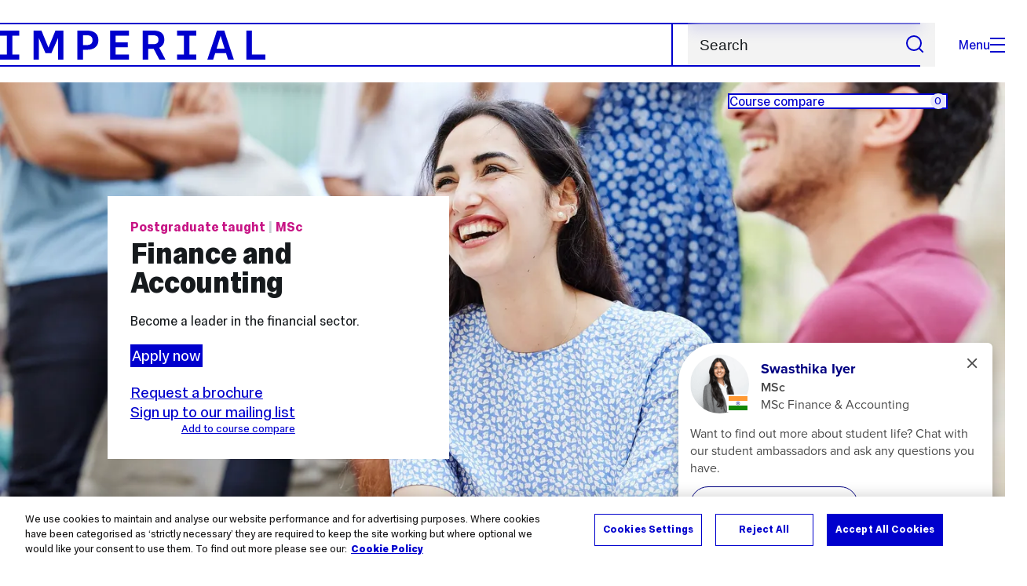

--- FILE ---
content_type: text/html; charset=UTF-8
request_url: https://www.imperial.ac.uk/study/courses/postgraduate-taught/finance-accounting/
body_size: 21724
content:
<!DOCTYPE html>
<html class="no-js" lang="en-GB">

<head>
    <title>Finance &amp; Accounting MSc | Study | Imperial College London</title>
		<!-- OneTrust Cookies Consent Notice start for imperial.ac.uk -->
<script type="text/javascript" src="https://cdn-ukwest.onetrust.com/consent/6d9efb9d-b605-406f-b8b3-c9644859d064/OtAutoBlock.js" ></script><script src="https://cdn-ukwest.onetrust.com/scripttemplates/otSDKStub.js"  type="text/javascript" charset="UTF-8" data-domain-script="6d9efb9d-b605-406f-b8b3-c9644859d064" ></script>
<script type="text/javascript">function OptanonWrapper() { }</script>
<!-- OneTrust Cookies Consent Notice end for imperial.ac.uk -->
    <meta charset="utf-8" />
    <meta http-equiv="X-UA-Compatible" content="IE=edge" />
   
  	<link rel="preconnect" href="https://pxl01-imperialacuk.terminalfour.net">
    <link rel="dns-prefetch" href="https://pxl01-imperialacuk.terminalfour.net">

    <script type="application/ld+json">{"@context": "https://schema.org", "@type": "BreadcrumbList", "itemListElement": [{"@type": "ListItem","position": 1,"name": "Home","item": "https://www.imperial.ac.uk/"},{"@type": "ListItem","position": 2,"name": "Study","item": "https://www.imperial.ac.uk/study/"},{"@type": "ListItem","position": 3,"name": "Course search","item": "https://www.imperial.ac.uk/study/courses/"},{"@type": "ListItem","position": 4,"name": "Postgraduate taught","item": "https://www.imperial.ac.uk/study/courses/postgraduate-taught/"},{"@type": "ListItem","position": 5,"name": "Courses for 2026","item": "https://www.imperial.ac.uk/study/courses/postgraduate-taught/2026/"},{"@type": "ListItem","position": 6,"name": "Finance &amp; Accounting MSc","item": "https://www.imperial.ac.uk/study/courses/postgraduate-taught/2026/finance-accounting/"}]}</script>
        

    <meta name="keywords" content="">
      <meta name="SearchLanding" content="false">

    <meta name="viewport" content="width=device-width, initial-scale=1.0" />

    <!-- assets */ -->
<link rel="preload" href="/assets/website/fonts/icons/fonts/imperial-icons.woff?vrmf2d" as="font" type="font/woff" crossorigin>
<link rel="preload" href="/assets/website/fonts/imperial-sans/ImperialText-VF.woff2" as="font" type="font/woff2" crossorigin>
<link href="/assets/website/stylesheets/css/screen.2.2.41.css" media="all" rel="stylesheet" type="text/css" />
<link href="/assets/website/stylesheets/css/print.2.2.41.css" media="print" rel="stylesheet" type="text/css" />

<link rel="icon" type="image/svg+xml" href="/assets/website/images/favicon/favicon.svg">
<link rel="alternate icon" href="/assets/website/images/favicon/favicon.ico">
<link rel="icon" href="/assets/website/images/favicon/favicon-32.png" sizes="32x32">
<link rel="icon" href="/assets/website/images/favicon/favicon-57.png" sizes="57x57">
<link rel="icon" href="/assets/website/images/favicon/favicon-76.png" sizes="76x76">
<link rel="icon" href="/assets/website/images/favicon/favicon-96.png" sizes="96x96">
<link rel="icon" href="/assets/website/images/favicon/favicon-128.png" sizes="128x128">
<link rel="icon" href="/assets/website/images/favicon/favicon-192.png" sizes="192x192">
<link rel="icon" href="/assets/website/images/favicon/favicon-228.png" sizes="228x228">
<link rel="shortcut icon" href="/assets/website/images/favicon/favicon-196.png" sizes="196x196">
<link rel="apple-touch-icon" href="/assets/website/images/favicon/favicon-120.png" sizes="120x120">
<link rel="apple-touch-icon" href="/assets/website/images/favicon/favicon-152.png" sizes="152x152">
<link rel="apple-touch-icon" href="/assets/website/images/favicon/favicon-180.png" sizes="180x180">
<meta name="msapplication-TileColor" content="#C8D8E4">
<meta name="msapplication-TileImage" content="/assets/website/images/favicon/favicon-144.png">
<meta name="msapplication-config" content="/assets/website/images/favicon/browserconfig.xml" />

<script src="/assets/website/js/lib/jquery3.min.js" id="jquery3"></script>

<script defer src="/assets/website/js/build/application.2.2.41.min.js" type="text/javascript"></script>

<script defer src="//cdnjs.cloudflare.com/ajax/libs/gsap/3.10.4/gsap.min.js"></script>  <!-- gsap.min.js -->
     
    <link rel="canonical" href="https://www.imperial.ac.uk/study/courses/postgraduate-taught/2026/finance-accounting/" />
    <style type="text/css">
  	.teaching-assessment__subtext {
    	font-size: calc(var(--f--2-min) / 16 * 1rem + (var(--f--2-max) - var(--f--2-min)) * var(--fluid-bp));
    	font-style: italic;
    	margin-top: -12px;
	}
	@media screen and (min-width: 1024px) {
    	.teaching-assessment__subtext {
        	text-align: center;
    	}
	}
</style>
      
    <link rel="stylesheet" href="/media/assets/css/app.css" data-study-layout="true"><!-- app.css Study -->
  	<style>
  		@media screen and (max-width: 1023px) {
    		.course-search__fields:nth-child(1), .course-search__fields:nth-child(2) {width: 100%; padding-right: 0;}
    	}
    </style>
  	<script defer src="https://cdnjs.cloudflare.com/ajax/libs/gsap/3.10.4/ScrollTrigger.min.js"></script>  <!-- ScrollTrigger.min.js -->
    <script defer src="https://cdnjs.cloudflare.com/ajax/libs/gsap/3.10.4/ScrollToPlugin.min.js"></script>  <!-- ScrollToPlugin.min.js -->
  	<script defer src="https://cdnjs.cloudflare.com/ajax/libs/gsap/3.11.3/Draggable.min.js"></script>  <!-- Draggable.min.js -->
    <link rel="stylesheet dns-prefetch" href="https://unpkg.com/swiper@8/swiper-bundle.min.css"/>  <!-- swiper-bundle.min.css -->
<script defer src="https://unpkg.com/swiper@8/swiper-bundle.min.js"></script>  <!-- swiper-bundle.min.js -->
  	<script defer src="https://cdn.jsdelivr.net/npm/chart.js"></script>  <!-- chart.js -->
  	
 

      <meta name="SectionType" content="Course" />
<meta name="CourseSubject" content="Business and management, Finance, Mathematics and statistics">
<meta name="CourseDescription" content="Become a leader in the financial sector.">
<meta name="CourseYear" content="2026">
<meta name="CourseType" content="Postgraduate taught">
      
      <meta name="LastModified" content="2025-11-20T14:30:37Z" />
</head>

<body class="theme-4">
    <noscript><iframe src="https://www.googletagmanager.com/ns.html?id=GTM-NDH95W87" height="0" width="0" style="display:none;visibility:hidden"></iframe></noscript><script>(function(w,d,s,l,i){w[l]=w[l]||[];w[l].push({'gtm.start': new Date().getTime(),event:'gtm.js'});var f=d.getElementsByTagName(s)[0], 
j=d.createElement(s),dl=l!='dataLayer'?'&l='+l:'';j.async=true;j.src= 'https://www.googletagmanager.com/gtm.js?id='+i+dl;f.parentNode.insertBefore(j,f); })(window,document,'script','dataLayer','GTM-NDH95W87');</script>
    <a class="skip-to" id="skip-to-content" href="#content">Skip to main content</a>
<a class="skip-to" id="link-to-accessibility" href="/about-the-site/accessibility/">View accessibility support page</a>     
    
    <header class="header">
        <div class="header__inner ">
            <a class="header__logo" href="/" aria-label="Homepage">
    <svg width="727" height="80" viewBox="0 0 727 80" fill="none" xmlns="http://www.w3.org/2000/svg">
        <path d="M301.453 0V80H353.346V66H316.622V46H350.152V32.4H316.622V14H353.346V0H301.453Z" fill="currentcolor" />
        <path d="M238.397 12.9177H227.22V39.8776H238.397C247.142 39.8776 253.566 35.6376 253.566 26.3953C253.566 16.8 247.142 12.9177 238.397 12.9177ZM239.196 52.8H227.22V80H212.052V0H239.196C256.219 0 269.533 7.72706 269.533 26.4C269.533 44.8 256.121 52.8 239.196 52.8Z" fill="currentcolor" />
        <path d="M485.079 0V14H503.84V66H485.079V80H537.77V66H519.009V14H537.77V0H485.079Z" fill="currentcolor" />
        <path d="M434.191 24.8C434.191 34.4377 428.602 37.4777 419.022 37.4777H406.248V12.9177H419.022C429.419 12.9224 434.191 16.8 434.191 24.8ZM450.158 24.8C450.158 6.12706 437.384 0 420.619 0H391.08V80H406.248V50.4H419.022C419.722 50.4 420.417 50.3859 421.107 50.3624L436.562 80H453.37L436.224 47.1906C444.565 43.4777 450.158 36.3435 450.158 24.8Z" fill="currentcolor" />
        <path d="M604.324 14.1929L615.238 49.4777H593.406L604.324 14.1929ZM594.345 0L567.999 80H583.966L589.409 62.4H619.235L624.678 80H640.645L614.299 0H594.345Z" fill="currentcolor" />
        <path d="M674.889 0V80H726.914V66H690.058V0H674.889Z" fill="currentcolor" />
        <path d="M151.908 0L132.747 47.04L113.587 0H92.0312V80H106.402V20.1882L124.764 62.4H140.731L159.093 20.1882V80H173.463V0H151.908Z" fill="currentcolor" />
        <path d="M0 0V14H18.7613V66H0V80H52.6912V66H33.93V14H52.6912V0H0Z" fill="currentcolor" />
    </svg>
</a>     

            <div class="header__buttons">
                <search class="header__search">
                    <form action="/search/">
                        <label class="sr-only" for="search">Search</label>
                        <input placeholder="Search" type="search" id="search" name="searchStudioQuery" />
                        <button type="submit" value="Search" aria-label="Submit search">
                            <svg role="img" aria-hidden="true" focusable="false" class="icon icon--m">
                                <use xlink:href="/assets/website/images/svg/icons.svg#search"></use>
                            </svg>
                        </button>
                    </form>
                </search>

                <button class="header__search-toggle toggler" data-targets=".header__search--mobile">
                    Search
                    <svg role="img" aria-hidden="true" focusable="false" class="icon icon--m">
                        <use xlink:href="/assets/website/images/svg/icons.svg#search"></use>
                    </svg>
                </button>
                <button class="header__nav-open" aria-label="Open navigation overlay">Menu<span></span></button>
            </div>


            <nav class="header__nav-fallback">
                <ul class="cluster cluster--pad-m">
                    <li><a href="/study/">Study</a></li><li><a href="/research-and-innovation/">Research</a></li><li><a href="/faculties-and-departments/">Faculties</a></li><li><a href="https://www.imperial.ac.uk/news/">News</a></li><li><a href="/whats-on/">Events</a></li><li><a href="/about/">About</a></li><li><a href="/get-involved/">Get involved</a></li><li><a href="/giving/">Giving</a></li><li><a href="https://shopimperial.org/">Shop Imperial</a></li>
                    <li><a href="/search">Search</a></li>
                </ul>
            </nav>

            <search class="header__search header__search--mobile">
                <form action="/search/">
                    <label class="sr-only" for="search">Search</label>
                    <input placeholder="Search" type="search" id="search" name="searchStudioQuery" />
                    <button type="submit" value="Search" aria-label="Submit search">
                        <svg role="img" aria-hidden="true" focusable="false" class="icon icon--m">
                            <use xlink:href="/assets/website/images/svg/icons.svg#search"></use>
                        </svg>
                    </button>
                </form> 
            </search>
        </div>

        <div id="#overlay" role="dialog" aria-modal="true" aria-labelledby="overlay-title" class="hidden">
            <h2 class="sr-only" id="overlay-title">Website navigation</h2>
            <div class="container">
                <div class="header__drawer">
                    <button class="header__nav-close" aria-label="Close navigation overlay">Close<span></span></button>
                    <a class="header__drawer__logo" href="/" aria-label="Homepage">
    <svg width="727" height="80" viewBox="0 0 727 80" fill="none" xmlns="http://www.w3.org/2000/svg">
    <path d="M301.453 0V80H353.346V66H316.622V46H350.152V32.4H316.622V14H353.346V0H301.453Z" fill="currentcolor"/>
    <path d="M238.397 12.9177H227.22V39.8776H238.397C247.142 39.8776 253.566 35.6376 253.566 26.3953C253.566 16.8 247.142 12.9177 238.397 12.9177ZM239.196 52.8H227.22V80H212.052V0H239.196C256.219 0 269.533 7.72706 269.533 26.4C269.533 44.8 256.121 52.8 239.196 52.8Z" fill="currentcolor"/>
    <path d="M485.079 0V14H503.84V66H485.079V80H537.77V66H519.009V14H537.77V0H485.079Z" fill="currentcolor"/>
    <path d="M434.191 24.8C434.191 34.4377 428.602 37.4777 419.022 37.4777H406.248V12.9177H419.022C429.419 12.9224 434.191 16.8 434.191 24.8ZM450.158 24.8C450.158 6.12706 437.384 0 420.619 0H391.08V80H406.248V50.4H419.022C419.722 50.4 420.417 50.3859 421.107 50.3624L436.562 80H453.37L436.224 47.1906C444.565 43.4777 450.158 36.3435 450.158 24.8Z" fill="currentcolor"/>
    <path d="M604.324 14.1929L615.238 49.4777H593.406L604.324 14.1929ZM594.345 0L567.999 80H583.966L589.409 62.4H619.235L624.678 80H640.645L614.299 0H594.345Z" fill="currentcolor"/>
    <path d="M674.889 0V80H726.914V66H690.058V0H674.889Z" fill="currentcolor"/>
    <path d="M151.908 0L132.747 47.04L113.587 0H92.0312V80H106.402V20.1882L124.764 62.4H140.731L159.093 20.1882V80H173.463V0H151.908Z" fill="currentcolor"/>
    <path d="M0 0V14H18.7613V66H0V80H52.6912V66H33.93V14H52.6912V0H0Z" fill="currentcolor"/>
</svg>
</a>     
                    <div class="header__pane-switchers">
                        <button class="header__pane-switcher" data-tab-id="site-nav">Key links</button>
                        <button class="header__pane-switcher" data-tab-id="section-nav">This section</button>
                    </div>
                    <div class="header__pane header__pane--global" id="site-nav">
                        <a class="header__skip-link" href="#section-nav">Skip to section navigation</a>
                        <nav class="header__nav header__nav--global" aria-labelledby="global-nav-title">
                            <h3 class="sr-only" id="global-nav-title">Global site navigation</h3>
                            <ul>
                                <li>
    <a href="/study/">Study</a>
    <ul>
<li><a href="/study/courses/">Course search</a></li>
<li><a href="/study/apply/">Apply</a></li>
<li><a href="/study/fees-and-funding/">Fees and funding</a></li>
<li><a href="/study/student-life/">Student life</a></li>
<li><a href="/study/visit/">Visit</a></li>
<li><a href="/study/help-centre/">Help centre</a></li>
<li><a href="/study/request-info/">Request info</a></li>
<li><a href="/study/international-students/">International students</a></li>
<li><a href="https://www.imperial.ac.uk/business-school/executive-education/">Executive education</a></li>
<li></li>
<li><a href="/study/visit/summer-schools/">Summer schools</a></li>
</ul>
</li><li>
    <a href="/research-and-innovation/">Research</a>
    
</li><li>
    <a href="/faculties-and-departments/">Faculties</a>
    <ul>
<li><a href="/engineering/">Faculty of Engineering</a></li>
<li><a href="/medicine/">Faculty of Medicine</a></li>
<li><a href="/natural-sciences/">Faculty of Natural Sciences</a></li>
<li><a href="https://www.imperial.ac.uk/business-school/">Imperial Business School</a></li>
<li><a href="/admin-services/">Administrative and support services</a></li>
</ul>
</li><li>
    <a href="https://www.imperial.ac.uk/news/">News</a>
    <ul>
<li><a href="https://www.imperial.ac.uk/news/">News</a></li>
<li><a href="/be-inspired/stories/">Imperial Stories</a></li>
<li><a href="/be-inspired/magazine/">Imperial Magazine</a></li>
</ul>
</li><li>
    <a href="/whats-on/">Events</a>
    <ul>
<li><a href="/whats-on/">What's on</a></li>
<li><a href="/be-inspired/festival/">Great Exhibition Road Festival</a></li>
<li><a href="/be-inspired/lates/">Imperial Lates</a></li>
<li><a href="/students/graduation/">Graduation</a></li>
</ul>
</li><li>
    <a href="/about/">About</a>
    <ul>
<li><a href="/about/leadership-and-strategy/president/">President</a></li>
<li><a href="/about/leadership-and-strategy/provost/">Provost and Deputy President</a></li>
<li><a href="/admin-services/governance/university-governance-structure/governance-structure/council/">Council</a></li>
<li><a href="/about/leadership-and-strategy/strategy/">Imperial Strategy</a></li>
<li><a href="/about/global/">Imperial Global</a></li>
<li><a href="/about/sustainability/">Sustainable Imperial</a></li>
<li><a href="/about/school-of-convergence-science/">School of Convergence Science</a></li>
<li><a href="/about/governance/">Governance</a></li>
<li><a href="/visit/campuses/">Campuses</a></li>
<li><a href="https://profiles.imperial.ac.uk/">Our academics</a></li>
<li><a href="/jobs/">Jobs at Imperial</a></li>
</ul>
</li><li>
    <a href="/get-involved/">Get involved</a>
    <ul>
<li><a href="/giving/">Giving</a></li>
<li><a href="/be-inspired/schools-outreach/">Schools outreach</a></li>
<li><a href="/be-inspired/global-summer-school/">Imperial Global Summer School</a></li>
<li><a href="/be-inspired/societal-engagement/">Societal engagement</a></li>
<li><a href="/be-inspired/volunteering/">Volunteering and outreach</a></li>
<li><a href="/get-involved/women-at-imperial/">Women at Imperial</a></li>
</ul>
</li><li>
    <a href="/giving/">Giving</a>
    
</li><li>
    <a href="https://shopimperial.org/">Shop Imperial</a>
    
</li>
                            </ul>
                        </nav>
                        <nav aria-labelledby="user-nav-title" role="navigation">
    <h3 class="sr-only" id="user-nav-title">User links navigation</h3>
    <ul class="header__user-links">
        <li><a href="/staff/">For staff</a></li>
        <li><a href="/students/">Current students</a></li>
        <li><a href="/for-business/">Imperial for business</a></li>
        <li><a href="/be-inspired/schools-outreach/">For schools</a></li>
        <li><a href="/alumni/">Alumni</a></li>
    </ul>
</nav>
                    </div>
                    <div class="header__pane header__pane--section" id="section-nav">
                        <nav class="header__nav header__nav--section" aria-labelledby="section-nav-title">
                            <!-- Section ID 294609--><a class="header__nav__breadcrumb" href="/">
<span>Home</span>
</a>

                            <h3 class="header__nav__title" id="section-nav-title"><a href="/study/">Study</a><span class="sr-only"> navigation</span></h3>
                            <ul>
                                <li><span class="currentbranch0"><a href="/study/courses/">Course search</a></span></li><li><a href="/study/subjects/">Subjects</a></li><li><a href="/study/apply/">Apply</a>
<ul class="multilevel-linkul-0">
<li><a href="/study/apply/undergraduate/">Undergraduate</a>
<ul class="multilevel-linkul-1">
<li><a href="/study/apply/undergraduate/process/">Application process</a>
<ul class="multilevel-linkul-2">
<li><a href="/study/apply/undergraduate/process/choose-course/">Choose a course</a></li>
<li><a href="/study/apply/undergraduate/process/entry-requirements/">Entry requirements</a>
<ul class="multilevel-linkul-3">
<li><a href="/study/apply/undergraduate/process/entry-requirements/accepted-qualifications/">Accepted qualifications</a></li>

</ul>

</li>
<li><a href="/study/apply/undergraduate/process/deadlines/">Deadlines</a></li>
<li><a href="/study/apply/undergraduate/process/personal-statement/">Personal statement</a></li>
<li><a href="/study/apply/undergraduate/process/reference/">Application reference</a>
<ul class="multilevel-linkul-3">
<li><a href="/study/apply/undergraduate/process/reference/teachers/">Teacher reference guidance</a></li>

</ul>

</li>
<li><a href="/study/apply/undergraduate/process/admissions-schemes/">Contextual admissions</a></li>
<li><a href="/study/apply/undergraduate/process/admissions-tests/">Admissions tests</a>
<ul class="multilevel-linkul-3">
<li><a href="/study/apply/undergraduate/process/admissions-tests/esat/">Engineering and Science Admissions Test (ESAT)</a></li>
<li><a href="/study/apply/undergraduate/process/admissions-tests/tmua/">Test of Mathematics for University Admissions (TMUA)</a></li>
<li><a href="/study/apply/undergraduate/process/admissions-tests/ucat/">University Clinical Aptitude Test (UCAT)</a></li>
<li><a href="/study/apply/undergraduate/process/admissions-tests/gamsat/">Graduate Medical School Admissions Test (GAMSAT)</a></li>
<li><a href="/study/apply/undergraduate/process/admissions-tests/understanding-your-esat-and-tmua-scores/">Understanding your ESAT and TMUA scores</a></li>

</ul>

</li>
<li><a href="/study/apply/undergraduate/process/interviews/">Interviews</a></li>
<li><a href="/study/apply/undergraduate/process/selection/">Our selection process</a></li>
<li><a href="/study/apply/undergraduate/process/results/">Exam results: What next?</a></li>

</ul>

</li>
<li><a href="/study/apply/undergraduate/offer-holders/">Offer holders</a>
<ul class="multilevel-linkul-2">
<li><a href="/study/apply/undergraduate/offer-holders/next-steps/">Next steps</a>
<ul class="multilevel-linkul-3">
<li><a href="/study/apply/undergraduate/offer-holders/next-steps/submit-offer-conditions/">Submit your offer conditions</a></li>
<li><a href="/study/apply/undergraduate/offer-holders/next-steps/deferred-entry/">Request a deferral</a></li>

</ul>

</li>
<li><a href="/study/apply/undergraduate/offer-holders/life-on-campus/">Life on campus</a></li>
<li><a href="/study/apply/undergraduate/offer-holders/accommodation/">Accommodation</a></li>
<li><a href="/study/apply/undergraduate/offer-holders/fees-and-funding/">Fees and funding</a></li>
<li><a href="/study/apply/undergraduate/offer-holders/support/">Supporting you at Imperial</a></li>
<li><a href="/study/apply/undergraduate/offer-holders/after-you-graduate/">Careers support </a></li>
<li><a href="/study/apply/undergraduate/offer-holders/international-students/">International students</a></li>

</ul>

</li>
<li><a href="/study/apply/undergraduate/advisers/">Information for Higher Education advisers</a>
<ul class="multilevel-linkul-2">
<li><a href="/study/apply/undergraduate/advisers/upcoming-events/">Upcoming events</a></li>
<li><a href="/study/apply/undergraduate/advisers/application-advice/">Application advice</a></li>
<li><a href="/study/apply/undergraduate/advisers/visits/">Visits</a></li>
<li><a href="/study/apply/undergraduate/advisers/counsellor-faqs/">Counsellor FAQs</a></li>
<li><a href="/study/apply/undergraduate/advisers/academic-resources/">Academic resources</a></li>
<li><a href="/study/apply/undergraduate/advisers/advisers-newsletter/">Advisers newsletter</a></li>

</ul>

</li>
<li><a href="/study/apply/undergraduate/entry-requirements/">Entry requirements</a>
<ul class="multilevel-linkul-2">
<li><a href="/study/apply/undergraduate/entry-requirements/accepted-qualifications/">Accepted qualifications</a></li>

</ul>

</li>

</ul>

</li>
<li><a href="/study/apply/postgraduate-taught/">Postgraduate taught</a>
<ul class="multilevel-linkul-1">
<li><a href="/study/apply/postgraduate-taught/entry-requirements/">Entry requirements</a>
<ul class="multilevel-linkul-2">
<li><a href="/study/apply/postgraduate-taught/entry-requirements/accepted-qualifications/">Accepted qualifications</a></li>

</ul>

</li>
<li><a href="/study/apply/postgraduate-taught/application-process/">Application process</a>
<ul class="multilevel-linkul-2">
<li><a href="/study/apply/postgraduate-taught/application-process/entry-requirements/">Entry requirements</a>
<ul class="multilevel-linkul-3">
<li><a href="/study/apply/postgraduate-taught/application-process/entry-requirements/accepted-qualifications/">Accepted qualifications</a></li>

</ul>

</li>
<li><a href="/study/apply/postgraduate-taught/application-process/choose-course/">Choose a course</a></li>
<li><a href="/study/apply/postgraduate-taught/application-process/personal-statement/">Personal statement</a></li>
<li><a href="/study/apply/postgraduate-taught/application-process/deadlines/">Deadlines</a></li>
<li><a href="/study/apply/postgraduate-taught/application-process/application-fee/">Application fee</a>
<ul class="multilevel-linkul-3">
<li><a href="/study/apply/postgraduate-taught/application-process/application-fee/application-fee-waiver/">Application fee waiver</a></li>

</ul>

</li>
<li><a href="/study/apply/postgraduate-taught/application-process/reference/">Application reference</a></li>
<li><a href="/study/apply/postgraduate-taught/application-process/interviews/">Interviews</a></li>

</ul>

</li>
<li><a href="/study/apply/postgraduate-taught/offer-holders/">Offer holders</a>
<ul class="multilevel-linkul-2">
<li><a href="/study/apply/postgraduate-taught/offer-holders/next-steps/">Next steps</a>
<ul class="multilevel-linkul-3">
<li><a href="/study/apply/postgraduate-taught/offer-holders/next-steps/submit-offer-conditions/">Submit your offer conditions</a></li>
<li><a href="/study/apply/postgraduate-taught/offer-holders/next-steps/deferred-entry/">Request a deferral</a></li>

</ul>

</li>
<li><a href="/study/apply/postgraduate-taught/offer-holders/life-on-campus/">Life on campus</a></li>
<li><a href="/study/apply/postgraduate-taught/offer-holders/accommodation/">Accommodation</a></li>
<li><a href="/study/apply/postgraduate-taught/offer-holders/fees-and-funding/">Fees and funding</a></li>
<li><a href="/study/apply/postgraduate-taught/offer-holders/support/">Supporting you at Imperial</a></li>
<li><a href="/study/apply/postgraduate-taught/offer-holders/after-you-graduate/">Career support</a></li>
<li><a href="/study/apply/postgraduate-taught/offer-holders/international-students/">International students</a></li>

</ul>

</li>

</ul>

</li>
<li><a href="/study/apply/postgraduate-doctoral/">Doctoral</a>
<ul class="multilevel-linkul-1">
<li><a href="/study/apply/postgraduate-doctoral/entry-requirements/">Entry requirements</a>
<ul class="multilevel-linkul-2">
<li><a href="/study/apply/postgraduate-doctoral/entry-requirements/accepted-qualifications/">Accepted qualifications</a></li>

</ul>

</li>
<li><a href="/study/apply/postgraduate-doctoral/application-process/">Application process</a>
<ul class="multilevel-linkul-2">
<li><a href="/study/apply/postgraduate-doctoral/application-process/choose-course/">Choose a course</a>
<ul class="multilevel-linkul-3">
<li><a href="/study/apply/postgraduate-doctoral/application-process/choose-course/phd/">PhD</a></li>
<li><a href="/study/apply/postgraduate-doctoral/application-process/choose-course/split-phd/">Split PhD</a></li>
<li><a href="/study/apply/postgraduate-doctoral/application-process/choose-course/professional-doctorate/">Professional Doctorate</a></li>
<li><a href="/study/apply/postgraduate-doctoral/application-process/choose-course/integrated-phd/">Integrated PhD</a></li>
<li><a href="/study/apply/postgraduate-doctoral/application-process/choose-course/pri-scheme/">PRI scheme</a></li>
<li><a href="/study/apply/postgraduate-doctoral/application-process/choose-course/advanced-standing/">Advanced standing</a></li>

</ul>

</li>
<li><a href="/study/apply/postgraduate-doctoral/application-process/entry-requirements/">Entry requirements</a>
<ul class="multilevel-linkul-3">
<li><a href="/study/apply/postgraduate-doctoral/application-process/entry-requirements/accepted-qualifications/">Accepted qualifications</a></li>

</ul>

</li>
<li><a href="/study/apply/postgraduate-doctoral/application-process/reference/">Application reference</a></li>
<li><a href="/study/apply/postgraduate-doctoral/application-process/supervisor/">Finding a supervisor</a></li>
<li><a href="/study/apply/postgraduate-doctoral/application-process/research-proposal/">Writing a research proposal</a></li>
<li><a href="/study/apply/postgraduate-doctoral/application-process/interview/">Interview</a></li>

</ul>

</li>
<li><a href="/study/apply/postgraduate-doctoral/offer-holders/">Offer holders</a>
<ul class="multilevel-linkul-2">
<li><a href="/study/apply/postgraduate-doctoral/offer-holders/next-steps/">Next steps</a>
<ul class="multilevel-linkul-3">
<li><a href="/study/apply/postgraduate-doctoral/offer-holders/next-steps/submit-offer-conditions/">Submit your offer conditions</a></li>
<li><a href="/study/apply/postgraduate-doctoral/offer-holders/next-steps/deferred-entry/">Request a deferral</a></li>

</ul>

</li>
<li><a href="/study/apply/postgraduate-doctoral/offer-holders/life-on-campus/">Life on campus</a></li>
<li><a href="/study/apply/postgraduate-doctoral/offer-holders/accommodation/">Accommodation</a></li>
<li><a href="/study/apply/postgraduate-doctoral/offer-holders/fees-and-funding/">Fees and funding</a></li>
<li><a href="/study/apply/postgraduate-doctoral/offer-holders/support/">Supporting you at Imperial</a></li>
<li><a href="/study/apply/postgraduate-doctoral/offer-holders/international-students/">International students</a></li>

</ul>

</li>

</ul>

</li>
<li><a href="/study/apply/english-language/">English language requirements</a>
<ul class="multilevel-linkul-1">
<li><a href="/study/apply/english-language/english-language-exemption/">English language exemption</a></li>

</ul>

</li>
<li><a href="/study/apply/visiting-students/">Visiting students</a></li>
<li><a href="/study/apply/course-changes/">Course changes</a></li>
<li><a href="/study/apply/contact/">Contact</a></li>

</ul>

</li><li><a href="/study/fees-and-funding/">Fees and funding</a>
<ul class="multilevel-linkul-0">
<li><a href="/study/fees-and-funding/undergraduate/">Undergraduate</a>
<ul class="multilevel-linkul-1">
<li><a href="/study/fees-and-funding/undergraduate/tuition-fees/">Tuition fees</a></li>
<li><a href="/study/fees-and-funding/undergraduate/bursaries-grants-scholarships/">Bursaries, grants and scholarships</a>
<ul class="multilevel-linkul-2">
<li><a href="/study/fees-and-funding/undergraduate/bursaries-grants-scholarships/imperial-bursary/">Imperial Bursary</a></li>
<li><a href="/study/fees-and-funding/undergraduate/bursaries-grants-scholarships/sanctuary/">Sanctuary scholarships</a></li>
<li><a href="/study/fees-and-funding/undergraduate/bursaries-grants-scholarships/nhs-bursary/">NHS Bursary for Medicine students</a></li>
<li><a href="/study/fees-and-funding/scholarships-search/" target="_self">Search our scholarships</a></li>
<li><a href="/study/fees-and-funding/undergraduate/bursaries-grants-scholarships/ib-excellence/">IB Excellence scholarships</a></li>
<li><a href="/study/fees-and-funding/undergraduate/bursaries-grants-scholarships/presidential-scholarships-black-heritage-students/">Presidential scholarships for students of Black heritage</a></li>
<li><a href="/study/fees-and-funding/other-funding-sources/external-scholarships/">External scholarships</a></li>

</ul>

</li>
<li><a href="/study/fees-and-funding/undergraduate/loans/">Loans</a>
<ul class="multilevel-linkul-2">
<li><a href="/study/fees-and-funding/undergraduate/loans/tuition-fee-loan/">Tuition fee loan</a></li>
<li><a href="/study/fees-and-funding/undergraduate/loans/maintenance-loan/">Maintenance loan</a></li>
<li><a href="/study/fees-and-funding/loan-repayment/">Repaying your UK government loans</a></li>
<li><a href="/study/fees-and-funding/us-loans/">Student loans for US students</a></li>
<li><a href="/study/fees-and-funding/canadian-student-loans/" target="_self">Student loans for Canadian students</a></li>

</ul>

</li>

</ul>

</li>
<li><a href="/study/fees-and-funding/postgraduate-taught/">Postgraduate taught</a>
<ul class="multilevel-linkul-1">
<li><a href="/study/fees-and-funding/postgraduate-taught/tuition-fees/">Tuition fees</a></li>
<li><a href="/study/fees-and-funding/postgraduate-taught/grants-scholarships/">Grants and scholarships</a>
<ul class="multilevel-linkul-2">
<li><a href="/study/fees-and-funding/scholarships-search/" target="_self">Search our scholarships</a></li>
<li><a href="/study/fees-and-funding/postgraduate-taught/grants-scholarships/presidential-scholarships-black-heritage-students/">Presidential scholarships for students of Black heritage</a></li>
<li><a href="/study/fees-and-funding/postgraduate-taught/grants-scholarships/sanctuary/">Sanctuary scholarships</a></li>
<li><a href="/study/fees-and-funding/postgraduate-taught/grants-scholarships/international-scholarship-collaborations/">International scholarship collaborations</a>
<ul class="multilevel-linkul-3">
<li><a href="/study/fees-and-funding/postgraduate-taught/grants-scholarships/international-scholarship-collaborations/great---imperial-college-london-scholarship/">GREAT - Imperial College London Scholarship</a></li>
<li><a href="/study/fees-and-funding/postgraduate-taught/grants-scholarships/international-scholarship-collaborations/asean-uk-sage/">Women in STEM Scholarships</a></li>
<li><a href="/study/fees-and-funding/postgraduate-taught/grants-scholarships/international-scholarship-collaborations/colfuturo-loan-scholarships/">COLFUTURO &amp; Imperial College London Joint Graduate Loan-Scholarship</a></li>
<li><a href="/study/fees-and-funding/postgraduate-taught/grants-scholarships/international-scholarship-collaborations/daad-scholarships/">DAAD Scholarships</a></li>

</ul>

</li>
<li><a href="/study/fees-and-funding/other-funding-sources/external-scholarships/">External scholarships</a></li>
<li><a href="/study/fees-and-funding/other-funding-sources/charities-trusts/">Charitable grants and trusts</a></li>

</ul>

</li>
<li><a href="/study/fees-and-funding/postgraduate-taught/loans/">Loans</a>
<ul class="multilevel-linkul-2">
<li><a href="/study/fees-and-funding/postgraduate-taught/loans/masters-loan/">Postgraduate Master's Loan</a></li>
<li><a href="/study/fees-and-funding/loan-repayment/">Repaying your loan</a></li>
<li><a href="/study/fees-and-funding/us-loans/">Student loans for US students</a></li>
<li><a href="/study/fees-and-funding/canadian-student-loans/" target="_blank">Student loans for Canadian students</a></li>

</ul>

</li>

</ul>

</li>
<li><a href="/study/fees-and-funding/postgraduate-doctoral/">Doctoral</a>
<ul class="multilevel-linkul-1">
<li><a href="/study/fees-and-funding/postgraduate-doctoral/tuition-fees/">Tuition fees</a></li>
<li><a href="/study/fees-and-funding/postgraduate-doctoral/grants-scholarships/">Grants and scholarships</a>
<ul class="multilevel-linkul-2">
<li><a href="/study/fees-and-funding/scholarships-search/" target="_self">Search our scholarships</a></li>
<li><a href="/study/fees-and-funding/postgraduate-doctoral/grants-scholarships/presidents-phd/">President's PhD scholarships</a></li>
<li><a href="/study/fees-and-funding/postgraduate-doctoral/grants-scholarships/ukri/">Research Council Studentships (PhD)</a></li>
<li><a href="/study/fees-and-funding/postgraduate-doctoral/grants-scholarships/international-scholarship-collaborations/">International scholarship collaborations</a>
<ul class="multilevel-linkul-3">
<li><a href="/study/fees-and-funding/postgraduate-doctoral/grants-scholarships/international-scholarship-collaborations/great---imperial-college-london-scholarship/">GREAT - Imperial College London Scholarship</a></li>
<li><a href="/study/fees-and-funding/postgraduate-doctoral/grants-scholarships/international-scholarship-collaborations/asean-uk-sage/">Women in STEM Scholarships</a></li>
<li><a href="/study/fees-and-funding/postgraduate-doctoral/grants-scholarships/international-scholarship-collaborations/colfuturo-loan-scholarships/">COLFUTURO &amp; Imperial College London Joint Graduate Loan-Scholarship</a></li>
<li><a href="/study/fees-and-funding/postgraduate-doctoral/grants-scholarships/international-scholarship-collaborations/daad-scholarships/">DAAD Scholarships</a></li>

</ul>

</li>
<li><a href="/study/fees-and-funding/other-funding-sources/external-scholarships/">External scholarships</a></li>
<li><a href="/study/fees-and-funding/other-funding-sources/charities-trusts/">Charitable grants and trusts</a></li>

</ul>

</li>
<li><a href="/study/fees-and-funding/postgraduate-doctoral/loans/">Loans</a>
<ul class="multilevel-linkul-2">
<li><a href="/study/fees-and-funding/postgraduate-doctoral/loans/doctoral-loan/">Postgraduate Doctoral Loan</a></li>
<li><a href="/study/fees-and-funding/loan-repayment/">Repaying your loan</a></li>
<li><a href="/study/fees-and-funding/us-loans/">Student loans for US students</a></li>
<li><a href="/study/fees-and-funding/canadian-student-loans/">Student loans for Canadian students</a></li>

</ul>

</li>

</ul>

</li>
<li><a href="/study/fees-and-funding/tuition-fees/">Tuition fees</a>
<ul class="multilevel-linkul-1">
<li><a href="/study/fees-and-funding/tuition-fees/how-to-pay/">How to pay</a></li>
<li><a href="/study/fees-and-funding/tuition-fees/payment-terms/">Payment terms</a>
<ul class="multilevel-linkul-2">
<li><a href="/study/fees-and-funding/tuition-fees/payment-terms/self-funding-students/">Self-funding students</a></li>
<li><a href="/study/fees-and-funding/tuition-fees/payment-terms/sponsored-students/">Sponsored students</a></li>
<li><a href="/study/fees-and-funding/tuition-fees/payment-terms/visiting-students/">Visiting students</a></li>
<li><a href="/study/fees-and-funding/tuition-fees/payment-terms/instalments/">Payment in instalments</a></li>
<li><a href="/study/fees-and-funding/tuition-fees/payment-terms/tuition-fee-refunds/">Tuition fee refunds</a></li>
<li><a href="/study/fees-and-funding/tuition-fees/payment-terms/postgraduate-early-payment-discount/">Postgraduate early payment discount</a></li>
<li><a href="/study/fees-and-funding/tuition-fees/payment-terms/postgraduate-application-deposits/">Postgraduate application deposits</a>
<ul class="multilevel-linkul-3">
<li><a href="/study/fees-and-funding/tuition-fees/payment-terms/postgraduate-application-deposits/refunds/">Refunds</a></li>

</ul>

</li>
<li><a href="/study/fees-and-funding/tuition-fees/payment-terms/postgraduate-staff-discount/">Staff tuition fee discount</a></li>
<li><a href="/study/fees-and-funding/tuition-fees/payment-terms/goods-services-tax/">Goods and Services Tax (GST)</a></li>

</ul>

</li>
<li><a href="/study/fees-and-funding/tuition-fees/fee-status/">Fee status</a></li>
<li><a href="/study/fees-and-funding/tuition-fees/student-visa-money/">Student visa financial requirements</a></li>
<li><a href="/study/fees-and-funding/tuition-fees/equivalent-or-lower-qualifications-elq/">Equivalent or lower qualifications</a></li>

</ul>

</li>
<li><a href="/study/fees-and-funding/scholarships-search/">Search our scholarships</a></li>
<li><a href="/study/fees-and-funding/living-costs/">Living costs</a></li>
<li><a href="/study/fees-and-funding/contact/">Contact</a></li>
<li><a href="/study/fees-and-funding/other-funding-sources/">Other funding sources</a></li>

</ul>

</li><li><a href="/study/student-life/">Student life</a>
<ul class="multilevel-linkul-0">
<li><a href="/study/student-life/reputation/">Reputation and rankings</a></li>
<li><a href="/study/student-life/careers/">Careers and entrepreneurship </a></li>
<li><a href="/study/student-life/imperial-education/">An Imperial education</a>
<ul class="multilevel-linkul-1">
<li><a href="/study/student-life/imperial-education/i-explore/">I-Explore</a></li>
<li><a href="/study/student-life/imperial-education/study-abroad/">Study abroad</a>
<ul class="multilevel-linkul-2">
<li><a href="/study/student-life/imperial-education/study-abroad/mit-exchange/">Imperial&ndash;MIT student exchange</a></li>

</ul>

</li>
<li><a href="/study/student-life/imperial-education/international-research-opportunities/">International Research Opportunities Programme</a></li>
<li><a href="/study/student-life/imperial-education/undergraduate-research-opportunities/">Undergraduate Research Opportunities Programme</a></li>

</ul>

</li>
<li><a href="/study/student-life/societies-clubs-culture/">Societies, clubs and culture</a></li>
<li><a href="/study/student-life/accommodation/">Accommodation</a></li>
<li><a href="/study/student-life/london/">Central London location</a></li>
<li><a href="/study/student-life/student-community/">Our student community</a>
<ul class="multilevel-linkul-1">
<li><a href="/study/student-life/student-community/my-imperial-story/">My Imperial story</a>
<ul class="multilevel-linkul-2">
<li><a href="/study/student-life/student-community/my-imperial-story/undergraduate/">Undergraduate</a></li>
<li><a href="/study/student-life/student-community/my-imperial-story/postgraduate-taught/">Postgraduate taught</a></li>
<li><a href="/study/student-life/student-community/my-imperial-story/postgraduate-doctoral/">Postgraduate doctoral</a></li>

</ul>

</li>

</ul>

</li>
<li><a href="/study/student-life/support/">Support and wellbeing</a></li>

</ul>

</li><li><a href="/study/visit/">Visit</a>
<ul class="multilevel-linkul-0">
<li><a href="/study/visit/undergraduate/">Undergraduate</a>
<ul class="multilevel-linkul-1">
<li><a href="/study/visit/undergraduate/open-days/">Open Days</a>
<ul class="multilevel-linkul-2">
<li><a href="/study/visit/undergraduate/open-days/make-the-most-of-your-day/">Make the most of your day</a></li>
<li><a href="/study/visit/undergraduate/open-days/campus-map/">Campus Map</a></li>

</ul>

</li>
<li><a href="/study/visit/undergraduate/teachers-conference/">Teachers and advisers' conference</a></li>
<li><a href="/study/visit/appointments/">In-person information appointments</a></li>
<li><a href="/study/visit/undergraduate/imperial-on-tour/">Imperial on tour</a></li>

</ul>

</li>
<li><a href="/study/visit/postgraduate/">Postgraduate</a>
<ul class="multilevel-linkul-1">
<li><a href="/study/visit/postgraduate/open-days/">Postgraduate Open Days</a></li>
<li><a href="/study/visit/appointments/">In-person information appointments</a></li>

</ul>

</li>
<li><a href="/study/visit/summer-schools/">Summer schools</a>
<ul class="multilevel-linkul-1">
<li><a href="/study/visit/summer-schools/high-school/">Summer schools for high school students</a></li>
<li><a href="/study/visit/summer-schools/undergraduate/">Summer schools for current undergraduates</a></li>

</ul>

</li>
<li><a href="/study/visit/on-demand-talks-tasters/">On-demand talks and tasters</a></li>
<li><a href="/study/visit/campus-tours/">Campus tours</a>
<ul class="multilevel-linkul-1">
<li><a href="/study/visit/campus-tours/school-groups/">School groups</a></li>
<li><a href="/study/visit/campus-tours/self-guided-tour/">Self-guided tour</a></li>

</ul>

</li>
<li><a href="/study/visit/events/">Events</a></li>
<li><a href="/study/visit/contact/">Contact</a></li>

</ul>

</li><li><a href="/study/help-centre/">Help centre</a>
<ul class="multilevel-linkul-0">
<li><a href="/study/help-centre/undergraduate-admissions/">Undergraduate admissions</a></li>
<li><a href="/study/help-centre/postgraduate-admissions/">Postgraduate admissions</a></li>
<li><a href="/study/help-centre/tuition-fees/">Tuition fees</a></li>
<li><a href="/study/help-centre/funding-and-scholarships/">Funding and scholarships</a></li>
<li><a href="/study/help-centre/student-support/">Student support</a></li>
<li><a href="/study/help-centre/contact/">Contact</a></li>

</ul>

</li><li><a href="/study/request-info/">Request info</a></li><li><a href="/study/international-students/">International students</a>
<ul class="multilevel-linkul-0">
<li><a href="/study/international-students/information-by-region/">Information by region</a>
<ul class="multilevel-linkul-1">
<li><a href="/study/international-students/information-by-region/africa/">Africa</a></li>
<li><a href="/study/international-students/information-by-region/caribbean/">Caribbean</a></li>
<li><a href="/study/international-students/information-by-region/central-and-south-america/">Central and South America</a></li>
<li><a href="/study/international-students/information-by-region/east-asia/">East Asia</a></li>
<li><a href="/study/international-students/information-by-region/europe/">Europe</a></li>
<li><a href="/study/international-students/information-by-region/middle-east/">Middle East</a></li>
<li><a href="/study/international-students/information-by-region/north-america/">North America</a></li>
<li><a href="/study/international-students/information-by-region/oceania/">Oceania</a></li>
<li><a href="/study/international-students/information-by-region/russia-and-central-asia/">Russia and Central Asia</a></li>
<li><a href="/study/international-students/information-by-region/south-asia/">South Asia</a></li>
<li><a href="/study/international-students/information-by-region/south-east-asia/">South East Asia</a></li>
<li><a href="/study/international-students/information-by-region/imperial-visits/">Imperial visits you</a></li>
<li><a href="/study/international-students/information-by-region/ask-us/">Ask us a question</a></li>

</ul>

</li>
<li><a href="/study/international-students/international-student-support/">International student support</a></li>
<li><a href="/study/international-students/agents/">Policy on International Agents</a></li>
<li><a href="/study/international-students/contact-us/">Contact us</a></li>

</ul>

</li>
                            </ul>
                        </nav>
                    </div>
                </div>
            </div>
        </div>
    </header>
    <main id="page">
        
        <div class="content-box--study landing flow-xl" id="content-box">
          <div class="s-site-wrapper" id="content" aria-live="polite">
            
            
            
	          <div class="study-widgets">
    
                <div id="course-search-favourites-sticky-link" role="main" data-t4-ajax-group="courseSearch" data-compare-min="2" data-compare-max="3">
            <a href="/study/courses/compare/" class="study-widgets__button btn-number">
                <span class="btn-number__text">Course compare</span>
                <span class="btn-number__number">0</span>
            </a>
        </div>
        </div>
            <!-- Search text crawl start --><section class="masthead-full-image">
    <div class="masthead-full-image__container">
        <picture>
            <source type="image/webp" srcset="
        https://pxl01-imperialacuk.terminalfour.net/filters:format(webp)/fit-in/720x9999999/prod01/channel_3/media/study---restricted-images/course-pages/postgraduate/business-school/MSc-Finance-&-Accounting.jpg 720w,
        https://pxl01-imperialacuk.terminalfour.net/filters:format(webp)/fit-in/1440x9999999/prod01/channel_3/media/study---restricted-images/course-pages/postgraduate/business-school/MSc-Finance-&-Accounting.jpg 1440w,
        https://pxl01-imperialacuk.terminalfour.net/filters:format(webp)/fit-in/2880x9999999/prod01/channel_3/media/study---restricted-images/course-pages/postgraduate/business-school/MSc-Finance-&-Accounting.jpg 2880w,
        https://pxl01-imperialacuk.terminalfour.net/filters:format(webp)/fit-in/5760x9999999/prod01/channel_3/media/study---restricted-images/course-pages/postgraduate/business-school/MSc-Finance-&-Accounting.jpg 5760w" sizes="
        (min-width: 1520px) 1440px,
        (min-width: 1025px) calc(100vw - 80px),
        (min-width: 930px) calc(100vw - 48px),
        100vw">
            <source type="image/jpeg" srcset="
        https://pxl01-imperialacuk.terminalfour.net/fit-in/720x9999999/filters:quality(70)/filters:format(webp)/prod01/channel_3/media/study---restricted-images/course-pages/postgraduate/business-school/MSc-Finance-&-Accounting.jpg 720w,
        https://pxl01-imperialacuk.terminalfour.net/fit-in/1440x9999999/prod01/channel_3/media/study---restricted-images/course-pages/postgraduate/business-school/MSc-Finance-&-Accounting.jpg 1440w,
        https://pxl01-imperialacuk.terminalfour.net/fit-in/2880x9999999/prod01/channel_3/media/study---restricted-images/course-pages/postgraduate/business-school/MSc-Finance-&-Accounting.jpg 2880w,
        https://pxl01-imperialacuk.terminalfour.net/fit-in/5760x9999999/filters:quality(70)/filters:format(webp)/prod01/channel_3/media/study---restricted-images/course-pages/postgraduate/business-school/MSc-Finance-&-Accounting.jpg 5760w" sizes="
        (min-width: 1520px) 1440px,
        (min-width: 1025px) calc(100vw - 80px),
        (min-width: 930px) calc(100vw - 48px),
        100vw">
            <img src="https://pxl01-imperialacuk.terminalfour.net/prod01/channel_3/media/study---restricted-images/course-pages/postgraduate/business-school/MSc-Finance-&-Accounting.jpg" alt="">
        </picture>
    </div>
  	<div class="js-course-selector-content" data-content-value="Default">
  		<div class="masthead-full-image__inner inner"><div class="masthead-full-image__card masthead-full-image__card--large js-fade"><ul class="course-tags-list"><li class="course-tags-list__type">Postgraduate taught</li><li class="course-tags-list__qualification">MSc</li></ul><h1 class="masthead-full-image__card-title">Finance and Accounting</h1><p class="masthead-full-image__card-text">Become a leader in the financial sector.</p><div class="masthead-full-image__card-links"><a href="https://myimperial.powerappsportals.com/" class="btn">Apply now</a><a href="https://imperial.ac.uk/business-school/masters/brochure/">Request a brochure</a><a href="https://www.imperial.ac.uk/business-school/masters/mailing-list/">Sign up to our mailing list</a><div id="course-compare-link-1242107" role="main" data-t4-ajax-group="courseSearch" data-compare-min="2" data-compare-max="3">
        <a href="?addCourse=1242107"
         data-t4-compare-button="save"
         aria-pressed="false"
         aria-label="Add Finance and Accounting to Course Compare"
         role="button"
         class="course-1242107">
         Add to course compare     </a>
    </div></div></div></div>
  	</div>
  	
  	
  	
</section>
<nav aria-label="Course Navigation" class="js-page-nav page-nav">
<button class="page-nav__toggle js-page-nav-toggle" aria-expanded="false" aria-controls="page-nav-items">In this section</button>
<ul id="page-nav-items" class="page-nav__list">
<li><a href="#course-overview-id" class="js-nav-id">Overview</a></li>
<li><a href="#course-structure-id" class="js-nav-id">Structure</a></li>
<li><a href="#teaching-and-assessment-id" class="js-nav-id">Teaching and assessment</a></li>
<li><a href="#course-entry-requirements-id" class="js-nav-id">Entry requirements</a></li>
<li><a href="#course-how-to-apply-id" class="js-nav-id">How to apply</a></li>
<li><a href="#course-tuition-fees-id" class="js-nav-id">Fees and funding</a></li>
<li><a href="/study/request-info/" class="page-nav__link">Request info</a></li>
</ul>
</nav>

<div class="panel-m text-scroll-usp js-text-scroll-usp">
    <div class="text-scroll-usp__inner inner inner--med">
        <p>Learn from our globally respected Department of Finance faculty, leaders in their field</p>
        <p>ACCA and CIMA accredited, a head start to your career</p>
      	<p>90% of our class of 2023 were employed within six months of graduating</p>
</div>
</div><div class="course-key-facts panel-m panel-p panel-flush invert invert js-fade">
    <div class="course-key-facts__inner inner">
        
        <section class="course-key-facts__data">
            <h2 class="sr-only">Course key facts</h2>
            <div class="js-course-selector-content" data-content-value="Default">
                <ul class="course-key-facts__items"><li><h3>Qualification</h3><ul><li><h4>MSc</h4></li></ul></li><li><h3>Duration</h3><h4>1 year</h4></li><li><h3>Start date</h3><h4>August 2026</h4></li><li><h3>Study mode</h3><h4>Full-time</h4></li><li>
        <h3>Fees</h3>
        <ul><li><h4>£51,000<br />
<span style="font-size: 0.8em">Extended placement: £52,500</span> <span>Home</span></h4></li><li><h4>£51,000<br />
<span style="font-size: 0.8em">Extended placement: £52,500</span> <span>Overseas</span></h4></li>    </ul>
</li><li><h3>Delivered by</h3><ul><li>
  	<h4>
  		
  		<a href="https://www.imperial.ac.uk/business-school/">
  			Imperial Business School
  		
    	</a>
	</h4>
</li></ul></li><li><h3>Location</h3><ul><li>
  	<h4>
  		
  		
  			South Kensington
  		
    	
	</h4>
</li></ul></li></ul><div class="course-key-facts__min"><h3>Minimum entry standard</h3><ul><li><h4>First or 2:1 in a quantitative subject such as Finance, Accounting, Economics, Mathematics, Engineering, Science, Business</h4></li></ul><a href="#course-entry-requirements-id" class="js-nav-anchor">View full entry requirements</a></div>
            </div>
            
          	
          	
        </section>
    </div>
</div><section class="panel-p panel-border" id="course-overview-id">
    <div class="inner">
        
        <div class="course-content js-fade">
            <div class="course-content__narrow">
                <h2 class="s-h4">Course overview</h2>
            </div>
            <div class="course-content__wide">
                <div class="js-course-selector-content" data-content-value="Default">
                    <p>Prepare yourself for a career in financial or professional services with MSc Finance and Accounting, a one-year, full-time programme accredited by both ACCA and CIMA.</p>
<p>You will gain a strong theoretical grounding and learn from some of the world's best research in corporate finance. Highly applied, the programme will bolster you to find solutions to real-world business and valuation challenges in mergers and acquisitions, private equity and real estate. Many lectures are delivered by highly regarded practitioners, and you will have the option to attend programming workshops, complete an Applied Project, or take part in a work placement.</p>
<p>Tailor your learning with our wide range of cutting-edge electives, enabling you to align your studies with your career aspirations.</p>
<p>You'll get the opportunity to meet and network with leading global organisations, thanks to our London location and ongoing relationships with major employers in the finance sector.</p>
<p>You also have the option to complete a four-six month work placement (internship) as part of your programme, extending the programme to 16 months and graduating with 120 ECTS. Please note that additional tuition fees apply.</p>
                </div>
                
              	
              	
            </div>
        </div>
    </div>
</section><section class="panel-p panel-border" id="course-structure-id">
    <div class="inner">
        
        <div class="course-content-header js-fade">
            <h2 class="s-h4">Structure</h2>
         <p>This page is updated regularly to reflect the latest version of the curriculum. However, this information is subject to change.</p>
<p>Find out more about <a href="/study/apply/course-changes/">potential course changes</a>.</p>
<p><strong>Please note:</strong>&nbsp;it may not always be possible to take specific combinations of modules due to timetabling conflicts. For confirmation, please check with the relevant department.</p>
</div>
    </div>
    <div class="js-course-selector-content" data-content-value="Default">
        <div class="accordion-tabs js-tabs js-fade">
    <div class="inner">
        <ul role="tablist" class="tabs-tab-list">
            <li role="presentation">
    <a href="#course-structure-1242108" role="tab" id="course-structure-tab-1242108" aria-controls="course-structure-1242108" aria-selected="true" class="tabs-trigger js-tabs-trigger">Pre-study modules</a>
</li><li role="presentation">
    <a href="#course-structure-1242109" role="tab" id="course-structure-tab-1242109" aria-controls="course-structure-1242109" aria-selected="true" class="tabs-trigger js-tabs-trigger">Foundation modules</a>
</li><li role="presentation">
    <a href="#course-structure-1242110" role="tab" id="course-structure-tab-1242110" aria-controls="course-structure-1242110" aria-selected="true" class="tabs-trigger js-tabs-trigger">Core modules</a>
</li><li role="presentation">
    <a href="#course-structure-1242111" role="tab" id="course-structure-tab-1242111" aria-controls="course-structure-1242111" aria-selected="true" class="tabs-trigger js-tabs-trigger">Electives</a>
</li><li role="presentation">
    <a href="#course-structure-1242112" role="tab" id="course-structure-tab-1242112" aria-controls="course-structure-1242112" aria-selected="true" class="tabs-trigger js-tabs-trigger">Project</a>
</li>
        </ul>
    </div>
    <section id="course-structure-1242108" role="tabpanel" aria-labelledby="course-structure-tab-1242108" class="tabs-panel js-tabs-panel" tabindex="0">
    <button class="accordion-tabs-trigger js-accordion-tabs-trigger" aria-controls="course-structure-1242108" aria-expanded="true" tabindex="0">Pre-study modules</button>
    <div class="content inner" aria-hidden="false">
        <div class="course-content">
            
            <div class="course-content__wide">
              	<p>Before the programme begins you will complete pre-study modules delivered through The Hub, Imperial Business School&rsquo;s online learning environment.</p>
<p>These modules will be available to students who have accepted an offer of admission from July onwards, and are designed to give you a basic knowledge of areas which will be covered by the programme throughout the academic year.</p>			</div>
        </div>
    </div>
</section><section id="course-structure-1242109" role="tabpanel" aria-labelledby="course-structure-tab-1242109" class="tabs-panel js-tabs-panel" tabindex="0">
    <button class="accordion-tabs-trigger js-accordion-tabs-trigger" aria-controls="course-structure-1242109" aria-expanded="true" tabindex="0">Foundation modules</button>
    <div class="content inner" aria-hidden="false">
        <div class="course-content">
            <div class="course-content__narrow">
                <p>You will study one foundation module in September that introduces the tools of modern finance and enhances your career development skills.</p>
            </div>
            <div class="course-content__wide">
              	<ul>
<li style="font-weight: 400;">Foundations in Finance &amp; Accounting</li>
</ul>			</div>
        </div>
    </div>
</section><section id="course-structure-1242110" role="tabpanel" aria-labelledby="course-structure-tab-1242110" class="tabs-panel js-tabs-panel" tabindex="0">
    <button class="accordion-tabs-trigger js-accordion-tabs-trigger" aria-controls="course-structure-1242110" aria-expanded="true" tabindex="0">Core modules</button>
    <div class="content inner" aria-hidden="false">
        <div class="course-content">
            <div class="course-content__narrow">
                <p><strong><span style="font-weight: 400;">Core modules build rapidly on previous experience while introducing new and challenging disciplines.</span></strong></p>
            </div>
            <div class="course-content__wide">
              	<ul>
<li style="font-weight: 400;">Advanced Corporate Finance</li>
<li style="font-weight: 400;">Applied Econometrics</li>
<li style="font-weight: 400;">Corporate Finance</li>
<li style="font-weight: 400;">Ethics and Professional Standards in Finance (Online Module)</li>
<li style="font-weight: 400;">Financial Accounting</li>
<li style="font-weight: 400;">Fundamentals of Derivatives</li>
<li style="font-weight: 400;">Investments and Portfolio Management</li>
<li style="font-weight: 400;">Management Accounting</li>
</ul>			</div>
        </div>
    </div>
</section><section id="course-structure-1242111" role="tabpanel" aria-labelledby="course-structure-tab-1242111" class="tabs-panel js-tabs-panel" tabindex="0">
    <button class="accordion-tabs-trigger js-accordion-tabs-trigger" aria-controls="course-structure-1242111" aria-expanded="true" tabindex="0">Electives</button>
    <div class="content inner" aria-hidden="false">
        <div class="course-content">
            <div class="course-content__narrow">
                <p>Electives allow you to personalise your programme to match your own interests. You will take either three (if you do the Research Project) or four (if you do the Applied Project) from the elective modules.</p>
<p>All students will be required to take at least one key elective.</p>
            </div>
            <div class="course-content__wide">
              	<div class="accordion js-accordion"><h4 class="accordion__selector">
    <button type="button" aria-expanded="false" class="accordion__trigger" aria-controls="course-core-module-310888-1242308" id="course-core-module-310888-1242308-id">
        <span class="accordion__title"><span>Key electives</span></span>
    </button>
</h4>
<div id="course-core-module-310888-1242308" role="region" aria-labelledby="course-core-module-310888-1242308-id" class="accordion__panel" hidden="">
    <ul>
<li>Accounting for Financial Analysts</li>
<li>Banks, Regulation and Monetary Policy</li>
<li>Mergers and Acquisitions</li>
<li>Real Estate Investment, Finance and Private Equity &nbsp;</li>
<li>Shareholder Activism &amp; Corporate Responsibility</li>
</ul>
</div><h4 class="accordion__selector">
    <button type="button" aria-expanded="false" class="accordion__trigger" aria-controls="course-core-module-310888-1242311" id="course-core-module-310888-1242311-id">
        <span class="accordion__title"><span>Other electives</span></span>
    </button>
</h4>
<div id="course-core-module-310888-1242311" role="region" aria-labelledby="course-core-module-310888-1242311-id" class="accordion__panel" hidden="">
    <ul>
<li>Advanced Company Valuation</li>
<li>Applied Quantitative Macro Strategies</li>
<li>Climate Finance</li>
<li>Digital Assets</li>
<li>Enterprise Risk Management</li>
<li>Entrepreneurial Finance and Venture Capital</li>
<li>Insurance</li>
<li>International Finance</li>
<li>Private Equity and Venture Capital</li>
<li>Structured Credit and Equity Products</li>
<li>Sustainable Finance and Investment&nbsp;</li>
<li>Wealth Management and Alternative Investments</li>
</ul>
</div><h4 class="accordion__selector">
    <button type="button" aria-expanded="false" class="accordion__trigger" aria-controls="course-core-module-310888-1682064" id="course-core-module-310888-1682064-id">
        <span class="accordion__title"><span>International electives</span></span>
    </button>
</h4>
<div id="course-core-module-310888-1682064" role="region" aria-labelledby="course-core-module-310888-1682064-id" class="accordion__panel" hidden="">
    <p>We offer international electives involving company visits, guest speakers and experiential learning activities for an intensive learning experience in another country. There will be an additional cost for taking these electives, which is reviewed on an annual basis.</p>
<ul>
<li>Corporate Finance for Practitioners</li>
</ul>
</div></div>			</div>
        </div>
    </div>
</section><section id="course-structure-1242112" role="tabpanel" aria-labelledby="course-structure-tab-1242112" class="tabs-panel js-tabs-panel" tabindex="0">
    <button class="accordion-tabs-trigger js-accordion-tabs-trigger" aria-controls="course-structure-1242112" aria-expanded="true" tabindex="0">Project</button>
    <div class="content inner" aria-hidden="false">
        <div class="course-content">
            <div class="course-content__narrow">
                <p>In the spring and summer terms, you will choose between undertaking two types of projects, in order to develop specialist skills and subject knowledge to benefit your future career.</p>
<p>You can either pursue an Applied Project together with an additional elective, or a traditional Research Project. If you have secured a work placement, with approval you will be able to link your Applied Project to the area of finance of the employer organisation.</p>
            </div>
            <div class="course-content__wide">
              	<ul>
<li>Applied Project</li>
<li>Research Project</li>
<li>Extended work placement</li>
</ul>
<p>If you wish to take a longer (four-six month) internship as part of your programme, you can take an extended work placement with the approval of the Academic Director. This is particularly relevant for (but not exclusive to) internships in France, Germany, and other European countries that require students to have student status for the duration of their internships. Please note that additional tuition fees apply.</p>			</div>
        </div>
    </div>
</section>
</div>
    </div>
    
  	
  	
</section>  <section class="course-accreditations panel-p panel-border">
    <div class="inner">
        <div class="course-content-header js-fade">
            <h2 class="s-h4">Professional accreditation</h2>
            
        </div>
    </div>
    
                
              	
              	
              	
              	
              	
              	
              	
              	
              	
            
    <div class="inner">
        <div class="course-content js-fade">
            <div class="course-content__wide">
                <p>We are among a handful of business schools worldwide to achieve triple accreditation:</p>
<ul>
<li><a title="Association of MBAs (AMBA) link opens in a new window" href="https://www.associationofmbas.com/" target="_blank">Association of MBAs (AMBA)</a></li>
<li><a title="Association to Advance Collegiate Schools of Business (AACSB)" href="http://www.aacsb.edu/accreditation" target="_blank">Association to Advance Collegiate Schools of Business (AACSB)</a></li>
<li><a title="European Quality Improvement System (EQUIS) link opens in a new window" href="https://www.efmdglobal.org/accreditations/business-schools/equis/" target="_blank">European Quality Improvement System (EQUIS)</a></li>
</ul>
<p>We have also been recognised for our work in tackling gender inequality in higher education with a Bronze Athena SWAN award.</p>
            </div>
        </div>
    </div>
</section><aside aria-label="Watch the video" class="img-overlap panel-m panel-flush">
    <div class="img-overlap__image">
        <div class="video-player" data-src="https://www.youtube.com/watch?v=jWxcCk5V8d4">
            <button class="cross js-close-modal"
                aria-label="Close modal (Press enter to close or ESC to close)"></button>
            <div class="caption">
                <button class="play-button"><span class="sr-only">Finance and Accounting Masters' at Imperial Business School
                        Play video</span></button>
                <div class="video-placeholder">
                    <img aria-hidden="true" src="" alt="Video placeholder image">
                </div>
            </div>
        </div>
    </div>
    <div class="img-overlap__content invert">
        <h2>Finance and Accounting Masters' at Imperial Business School</h2>
        <p>Whether you are seeking a career in corporate finance, investment banking, fintech or any other area of finance, our diverse portfolio has a programme tailored to your needs.</p>
    </div>
</aside><section class="panel-p panel-border" id="teaching-and-assessment-id">
    <div class="inner">
        
        <div class="course-content-header js-fade">
            <h2 class="s-h4">Teaching and assessment</h2>
        </div>
        <div class="js-course-selector-content" data-content-value="Default">
            <div class="teaching-assessment js-fade">
    	
  
        

        

     	

     	

    	<div class="teaching-assessment__methods flow-xs">
        <h3 class="teaching-assessment__title">Teaching and learning methods</h3>
        <ul class="teaching-assessment__methods-list">
            <li>
    <div class="teaching-assessment__icon"><img src="https://pxl01-imperialacuk.terminalfour.net/prod01/channel_3/media/study---restricted-images/icons/methods---teaching-and-learning/Case-study.svg" alt=""></div>
    <span>Case studies</span>
</li><li>
    <div class="teaching-assessment__icon"><img src="https://pxl01-imperialacuk.terminalfour.net/prod01/channel_3/media/study---restricted-images/icons/methods---teaching-and-learning/Data-analysis.svg" alt=""></div>
    <span>Equipment/technique demonstrations</span>
</li><li>
    <div class="teaching-assessment__icon"><img src="https://pxl01-imperialacuk.terminalfour.net/prod01/channel_3/media/study---restricted-images/icons/methods---teaching-and-learning/Presentation.svg" alt=""></div>
    <span>Presentations and seminars</span>
</li><li>
    <div class="teaching-assessment__icon"><img src="https://pxl01-imperialacuk.terminalfour.net/prod01/channel_3/media/study---restricted-images/icons/methods---teaching-and-learning/group-work.svg" alt="A group of people interacting"></div>
    <span>Group work</span>
</li><li>
    <div class="teaching-assessment__icon"><img src="https://pxl01-imperialacuk.terminalfour.net/prod01/channel_3/media/study---restricted-images/icons/methods---teaching-and-learning/Lectures.svg" alt="Person at lectern giving speech"></div>
    <span>Lectures</span>
</li><li>
    <div class="teaching-assessment__icon"><img src="https://pxl01-imperialacuk.terminalfour.net/prod01/channel_3/media/study---restricted-images/icons/methods---teaching-and-learning/Virtual-learning-environment.svg" alt="Blackboard virtual learning environment"></div>
    <span>Virtual learning environment</span>
</li><li>
    <div class="teaching-assessment__icon"><img src="https://pxl01-imperialacuk.terminalfour.net/prod01/channel_3/media/study---restricted-images/icons/methods---teaching-and-learning/lecture-recording.svg" alt="Recorded lectures available online"></div>
    <span>Lecture recordings</span>
</li><li>
    <div class="teaching-assessment__icon"><img src="https://pxl01-imperialacuk.terminalfour.net/prod01/channel_3/media/study---restricted-images/icons/methods---teaching-and-learning/Practical-work---Business.svg" alt="People collaborating and completing practical work."></div>
    <span>Practical classes</span>
</li><li>
    <div class="teaching-assessment__icon"><img src="https://pxl01-imperialacuk.terminalfour.net/prod01/channel_3/media/study---restricted-images/icons/methods---teaching-and-learning/Work-placement.svg" alt=""></div>
    <span>Work placement opportunity</span>
</li><li>
    <div class="teaching-assessment__icon"><img src="https://pxl01-imperialacuk.terminalfour.net/prod01/channel_3/media/study---restricted-images/icons/methods---teaching-and-learning/Workshop.svg" alt=""></div>
    <span>Workshops</span>
</li>
        </ul>
    </div>
</div><div class="teaching-assessment js-fade">
    	
  
        

        

     	

     	

    	<div class="teaching-assessment__methods flow-xs">
        <h3 class="teaching-assessment__title">Assessment methods</h3>
        <ul class="teaching-assessment__methods-list">
            <li>
    <div class="teaching-assessment__icon"><img src="https://pxl01-imperialacuk.terminalfour.net/prod01/channel_3/media/study---restricted-images/icons/methods---assessment/Case-study.svg" alt=""></div>
    <span>Case studies</span>
</li><li>
    <div class="teaching-assessment__icon"><img src="https://pxl01-imperialacuk.terminalfour.net/prod01/channel_3/media/study---restricted-images/icons/methods---assessment/Coursework.svg" alt="Person completing coursework"></div>
    <span>Continuous assessments</span>
</li><li>
    <div class="teaching-assessment__icon"><img src="https://pxl01-imperialacuk.terminalfour.net/prod01/channel_3/media/study---restricted-images/icons/methods---assessment/Essay.svg" alt=""></div>
    <span>Essays</span>
</li><li>
    <div class="teaching-assessment__icon"><img src="https://pxl01-imperialacuk.terminalfour.net/prod01/channel_3/media/study---restricted-images/icons/methods---assessment/Oral-presentation.svg" alt=""></div>
    <span>Formal presentations</span>
</li><li>
    <div class="teaching-assessment__icon"><img src="https://pxl01-imperialacuk.terminalfour.net/prod01/channel_3/media/study---restricted-images/icons/methods---assessment/Multiple-choice-test.svg" alt=""></div>
    <span>Multiple choice tests</span>
</li><li>
    <div class="teaching-assessment__icon"><img src="https://pxl01-imperialacuk.terminalfour.net/prod01/channel_3/media/study---restricted-images/icons/methods---assessment/Participation.svg" alt="Person participating in classroom discussion."></div>
    <span>Participation</span>
</li><li>
    <div class="teaching-assessment__icon"><img src="https://pxl01-imperialacuk.terminalfour.net/prod01/channel_3/media/study---restricted-images/icons/methods---assessment/Written-report.svg" alt="Papers from a written report"></div>
    <span>Reports</span>
</li><li>
    <div class="teaching-assessment__icon"><img src="https://pxl01-imperialacuk.terminalfour.net/prod01/channel_3/media/study---restricted-images/icons/methods---assessment/Written-exam.svg" alt="A person completing a written exam"></div>
    <span>Written exams</span>
</li>
        </ul>
    </div>
</div>
        </div>
        
      	
      	
    </div>
</section><section class="panel-p panel-border" id="course-entry-requirements-id">
    <div class="inner">
        
        <div class="course-content-header js-fade">
            <h2 class="s-h4">Entry requirements</h2>
          <p>We consider all applicants on an individual basis, welcoming students from all over the world.</p>
           </div>
    </div>
    <div class="accordion-tabs js-tabs js-fade">
        <div class="inner">
            <ul role="tablist" class="tabs-tab-list">
                <li role="presentation">
                    <a href="#course-entry-1" role="tab" id="course-entry-tab-1" aria-controls="course-entry-1" class="tabs-trigger js-tabs-trigger">Minimum academic requirement</a>
                </li>
                
                <li role="presentation">
    <a href="#course-entry-1218047" role="tab" id="course-entry-tab-1218047" aria-controls="course-entry-1218047" class="tabs-trigger js-tabs-trigger">English language requirement</a>
</li><li role="presentation">
    <a href="#course-entry-1218071" role="tab" id="course-entry-tab-1218071" aria-controls="course-entry-1218071" class="tabs-trigger js-tabs-trigger">International qualifications</a>
</li>
            </ul>
        </div>
        <section id="course-entry-1" role="tabpanel" aria-labelledby="course-entry-tab-1" class="tabs-panel js-tabs-panel">
            <button class="accordion-tabs-trigger js-accordion-tabs-trigger" aria-controls="course-entry-1" aria-expanded="false" tabindex="0">Minimum academic requirement</button>
            <div class="content inner" aria-hidden="true">
                <div class="js-course-selector-content" data-content-value="Default"><div class="entry-requirements-feature js-fade">
    
  	
  	
  	<div class="entry-requirements-feature__item">
    	<div class="entry-requirements-feature__header">
        	<h3></h3>
        	<p><strong>First or 2:1</strong>&nbsp;in a quantitative discipline such as Finance, Accounting, Economics, Mathematics, Engineering, Science or Business.</p>
    	</div>
	</div>
</div>
<div class="footnotes rich-text">
    <h3 class="sr-only">Footnotes</h3>
    <p><span style="font-weight: 400;">There are no specific &lsquo;A&rsquo; Level criteria, but many banks and companies in the financial sector have very strict grade requirements for their graduate programmes. We strongly recommend that you research the entry requirements of any companies you are interested in working for.</span></p>
<p>GMAT is not required for MSc Finance and Accounting but will add weight to your application. For the GMAT Exam you will need a minimum overall percentile ranking of 55%. If you have taken the GMAT Exam (10th Edition), you will need a score of at least 600 (our current average is 666). Scores are valid for five years from your appointment date.</p>
</div></div>
                
        
        
            </div>
        </section>
        
        <section id="course-entry-1218047" role="tabpanel" aria-labelledby="course-entry-tab-1218047" class="tabs-panel js-tabs-panel">
    <button class="accordion-tabs-trigger js-accordion-tabs-trigger" aria-controls="course-entry-1218047" aria-expanded="false" tabindex="0">English language requirement</button>
    <div class="content inner" aria-hidden="true">
        <div class="course-content">
            <div class="course-content__wide">
                <p>All candidates must demonstrate a minimum level of English language proficiency for admission to Imperial.</p>
<p>For admission to this course, you must achieve the&nbsp;<strong>higher university requirement</strong>&nbsp;in the appropriate English language qualification. For details of the minimum grades required to achieve this requirement, please see the&nbsp;<a href="/study/apply/english-language/">English language requirements</a>.</p>
            </div>
        </div>
    </div>
</section><section id="course-entry-1218071" role="tabpanel" aria-labelledby="course-entry-tab-1218071" class="tabs-panel js-tabs-panel">
    <button class="accordion-tabs-trigger js-accordion-tabs-trigger" aria-controls="course-entry-1218071" aria-expanded="false" tabindex="0">International qualifications</button>
    <div class="content inner" aria-hidden="true">
        <div class="course-content">
            <div class="course-content__wide">
                <p>We also accept a wide variety of international qualifications.</p>
<p>The academic requirement above is for applicants who hold or who are working towards a UK qualification.</p>
<p>For guidance see our <a href="/study/apply/postgraduate-taught/entry-requirements/accepted-qualifications/">accepted qualifications</a>&nbsp;though please note that the standards listed are the&nbsp;<strong>minimum for entry to Imperial</strong>, and&nbsp;<strong>not specifically this Department</strong>.</p>
<p>If you have any questions about admissions and the standard required for the qualification you hold or are currently studying then please contact the <a href="/study/apply/contact/">relevant admissions team</a>.</p>
            </div>
        </div>
    </div>
</section>
    </div>
</section><section class="panel-p panel-border" id="course-how-to-apply-id">
    <div class="inner">
        
        <div class="course-content-header js-fade">
            <h2 class="s-h4">How to apply</h2>
        </div>
        <div class="course-content js-fade">
            <div class="course-content__col">
               <h3>Apply online</h3>
                <p>If you are applying to the Business School, this course must be submitted as your first choice in your application to be considered. If you are applying for a Finance Master's, we will take your areas of interest and eligibility into account when considering you for alternative programmes.</p>
              
                <div class="js-course-selector-content" data-content-value="Default">
                    <div class="btn-group"><a href="https://myimperial.powerappsportals.com/" class="btn large-text">Apply now</a></div><p><strong>Application deadlines &ndash; Round 3 closes on Wednesday 11 March 2026</strong></p>
                </div>
                
              	
              	
            </div>
            <div class="course-content__col">
               <div class="accordion js-accordion">  <h3 class="accordion__selector">
                        <button type="button" aria-expanded="false" class="accordion__trigger" aria-controls="course-tuition-acc-405561-1530053" id="course-tuition-acc-405561-1530053-id">
                            <span class="accordion__title"><span>Application rounds</span></span>
                        </button>
                    </h3>
                    <div id="course-tuition-acc-405561-1530053" role="region" aria-labelledby="course-tuition-acc-405561-1530053-id" class="accordion__panel" hidden="">
                        <p>We operate a staged admissions process with several deadlines throughout the year. This programme is highly competitive, so early application is advised.</p>
<p>Apply by 23.59 (UK time) on the closing date of an application round, to ensure you receive a response on your application by the relevant decision date.</p>
<h4>Round 1</h4>
<ul>
<li>Applications open on Monday 18 August 2025</li>
<li>Applications close on Sunday 28 September 2025</li>
<li>Decision by Wednesday 26 November 2025</li>
</ul>
<h4>Round 2</h4>
<ul>
<li>Applications open on Monday 29 September 2025</li>
<li>Applications close on Wednesday 7 January 2026</li>
<li>Decision by Wednesday 4 March 2026</li>
</ul>
<h4>Round 3</h4>
<ul>
<li>Applications open on Thursday 8 January 2026</li>
<li>Applications close on Wednesday 11 March 2026</li>
<li>Decision by Wednesday 6 May 2026</li>
</ul>
<h4>Round 4</h4>
<ul>
<li>Applications open on Thursday 12 March 2026</li>
<li>Applications close on Wednesday 29 April 2026</li>
<li>Decision by Thursday 2 July 2026</li>
</ul>
<h4>Scholarship deadlines</h4>
<ul>
<li>Round 1 closes<span style="font-size: 18.4524px;">: Sunday 28 September 2025</span></li>
<li>Round 2 closes<span style="font-size: 18.4524px;">: Wednesday 7 Ja</span><span style="font-size: 18.4524px;">nuary 2026</span></li>
</ul>
<p><a href="/study/apply/postgraduate-taught/application-process/deadlines/">Learn more about application rounds for Master's courses</a>.</p>
                    </div>  <h3 class="accordion__selector">
                        <button type="button" aria-expanded="false" class="accordion__trigger" aria-controls="course-tuition-acc-405561-1243026" id="course-tuition-acc-405561-1243026-id">
                            <span class="accordion__title"><span>Application process</span></span>
                        </button>
                    </h3>
                    <div id="course-tuition-acc-405561-1243026" role="region" aria-labelledby="course-tuition-acc-405561-1243026-id" class="accordion__panel" hidden="">
                        <p>Visit our Admissions website for&nbsp;details on&nbsp;the <a href="https://www.imperial.ac.uk/business-school/masters/finance-accounting/admissions/">application process</a>.</p>
                    </div>  <h3 class="accordion__selector">
                        <button type="button" aria-expanded="false" class="accordion__trigger" aria-controls="course-tuition-acc-405561-1242988" id="course-tuition-acc-405561-1242988-id">
                            <span class="accordion__title"><span>Application fee</span></span>
                        </button>
                    </h3>
                    <div id="course-tuition-acc-405561-1242988" role="region" aria-labelledby="course-tuition-acc-405561-1242988-id" class="accordion__panel" hidden="">
                        <p>If you are applying for a taught Master&rsquo;s course, you will need to pay an application fee before submitting your application.</p>
<p>The fee applies per application and not per course:</p>
<ul>
<li>&pound;125 for all MSc applications to Imperial Business School</li>
<li>&pound;150 for MBA applications to Imperial Business School</li>
</ul>
<p>There is no application fee for MRes courses, Postgraduate Certificates, Postgraduate Diplomas or research courses, such as PhDs and EngDs.</p>
<p>If you are facing financial hardship and are unable to pay the application fee, we encourage you to apply for our application fee waiver.&nbsp;</p>
<p><a href="/study/apply/postgraduate-taught/application-process/application-fee/">Find out more about the application fee and waiver</a>.</p>
                    </div>  <h3 class="accordion__selector">
                        <button type="button" aria-expanded="false" class="accordion__trigger" aria-controls="course-tuition-acc-405561-1237863" id="course-tuition-acc-405561-1237863-id">
                            <span class="accordion__title"><span>ATAS certificate</span></span>
                        </button>
                    </h3>
                    <div id="course-tuition-acc-405561-1237863" role="region" aria-labelledby="course-tuition-acc-405561-1237863-id" class="accordion__panel" hidden="">
                        <p>An ATAS certificate&nbsp;<strong>is not</strong>&nbsp;required for students applying for this course.</p>
                    </div></div>
            </div>
        </div>
    </div>
</section><section class="panel-p panel-border" id="course-tuition-fees-id">
    <div class="inner">
        <div class="course-content-header js-fade">
            <h2 class="s-h4">Fees and funding</h2>
        </div>
    </div>
    <div class="accordion-tabs js-tabs js-fade">
        <div class="inner">
            <ul role="tablist" class="tabs-tab-list"><li role="presentation">
  <a href="#course-tuition-1228014" role="tab" id="course-tuition-tab-1228014" aria-controls="course-tuition-1228014" class="tabs-trigger js-tabs-trigger">Home and overseas</a>
</li>  </ul>
        </div><section id="course-tuition-1228014" role="tabpanel" aria-labelledby="course-tuition-tab-1228014" class="tabs-panel js-tabs-panel" tabindex="0">
    <button class="accordion-tabs-trigger js-accordion-tabs-trigger"
        aria-controls="course-tuition-1228014" aria-expanded="true" tabindex="0">Home and overseas</button>
    <div class="content inner" aria-hidden="false">
        <div class="course-content">
                       <div class="course-content__narrow">
                                    <div class="fees"><h3>Tuition fee</h3>
    <div class="fees__item">
        <!-- one -->
        <div class='fees__content'>
        <h4 class='sr-only'>2026 entry</h4>
        <h5>
        £51,000
        <span>12 months</span></h5>
        
        </div> 
        <!-- two -->
        
        
        
        
        
        
        <!-- three -->
        
        
        
        
        
        
    </div><h3>Extended work placement option</h3>
    <div class="fees__item">
        <!-- one -->
        <div class='fees__content'>
        <h4 class='sr-only'>2026 entry</h4>
        <h5>
        £52,500
        <span>16 months</span></h5>
        
        </div> 
        <!-- two -->
        
        
        
        
        
        
        <!-- three -->
        
        
        
        
        
        
    </div></div>
</div>
          <div class="course-content__wide">
                
            <div class="accordion js-accordion">
  <h3 class="accordion__selector">
                        <button type="button" aria-expanded="false" class="accordion__trigger" aria-controls="course-tuition-acc-405565-1243927" id="course-tuition-acc-405565-1243927-id">
                            <span class="accordion__title"><span>Postgraduate Master's Loan</span></span>
                        </button>
                    </h3>
                    <div id="course-tuition-acc-405565-1243927" role="region" aria-labelledby="course-tuition-acc-405565-1243927-id" class="accordion__panel" hidden="">
                        <p>If you're a UK national, or EU national with settled or pre-settled status under the EU Settlement Scheme, you may be able to apply for a&nbsp;<a href="/study/fees-and-funding/postgraduate-taught/loans/masters-loan/">Postgraduate Master&rsquo;s Loan</a>&nbsp;from the UK government, if you meet certain criteria.</p>
<p>The maximum value of the loan is &pound;12,858 for courses starting on or after 1 August 2025.</p>
<p>The loan is not means-tested and you can choose whether to put it towards your tuition fees or living costs.</p>
<p><strong>Please note:</strong></p>
<ul>
<li>The loan is only available if you&rsquo;re studying a full Master&rsquo;s course from the start.</li>
<li>If you start on a Postgraduate Certificate (PG Cert) or Postgraduate Diploma (PG Dip) and later move on to the Master&rsquo;s, you won&rsquo;t be eligible for this loan.</li>
</ul>
                    </div>  <h3 class="accordion__selector">
                        <button type="button" aria-expanded="false" class="accordion__trigger" aria-controls="course-tuition-acc-405565-1463016" id="course-tuition-acc-405565-1463016-id">
                            <span class="accordion__title"><span>Extended work placement fee</span></span>
                        </button>
                    </h3>
                    <div id="course-tuition-acc-405565-1463016" role="region" aria-labelledby="course-tuition-acc-405565-1463016-id" class="accordion__panel" hidden="">
                        <p>Students taking the optional extended work placement must pay an additional fee, in addition to the standard course fees.</p>
                    </div></div>
            </div>
        </div>
    </div>
</section>    </div>
</section><section class="text-scroll js-text-scroll panel-m panel-p panel-flush invert">
    <div class="text-scroll__inner inner">
        <div class="text-scroll__title text-scroll__fade">
            <h2 class="s-h4">How will studying at Imperial help my career?</h2>
        </div>
        
        <div class="text-scroll__item text-scroll__fade">
    <img src="/media/study---restricted-images/icons/fact-highlight---careers/noun-award-1118088-00ACD7.svg" alt="">
    <p> With the programme accredited by both ACCA and CIMA, you'll be prepared for a career in financial or professional services.
</p>
</div><div class="text-scroll__item text-scroll__fade">
    <img src="/media/study---restricted-images/icons/fact-highlight---careers/noun-recruitment-4464557-00ACD7.svg" alt="">
    <p>Our expert Career Consultants will help you develop your CV by offering tailored advice on job applications and career paths that are ideal for you.</p>
</div><div class="text-scroll__item text-scroll__fade">
    <img src="/media/study---restricted-images/icons/fact-highlight---careers/noun-knowledge-1544041-00ACD7.svg" alt="">
    <p>With specialised knowledge, you'll be highly sought after in a range of sectors.</p>
</div><div class="text-scroll__item text-scroll__fade">
    <img src="/media/study---restricted-images/icons/fact-highlight---careers/noun-finance-1393815-00ACD7.svg" alt="">
    <p>Investment banking, asset and investment management, and general finance are just some of your options.
</p>
</div><div class="text-scroll__item text-scroll__fade">
    <img src="/media/study---restricted-images/icons/fact-highlight---careers/noun-career-choices-305594-00ACD7.svg" alt="">
    <p>Other potential career paths include consulting, M&amp;A, asset management, sales/trading, or private equity.
</p>
</div>
    </div>
</section><div class="course-links panel-m panel-p panel-flush">
    <div class="course-links__inner inner">
        <h2 class="sr-only">Further links</h2>
        <div class="card-listing card-listing--4-col flexible-wide">
            <div class="row"> 
              	<div class="card flexible__item">
  <div class="card__content">
      <h3 class="s-h6">
    
    
    Contact the department
    
    
    </h3>
    <ul>
<li>Telephone: +44 (0)20 7589 5111</li>
<li>Email: <a title="Business.school@imperial.ac.uk" href="mailto:business.school@imperial.ac.uk">business.school@imperial.ac.uk</a></li>
</ul>
<p>Visit the <a href="https://www.imperial.ac.uk/business-school/programmes/">Imperial Business School website</a>.</p>
  </div>
  <figure>
  
    <picture>
      <source
        type="image/webp"
        srcset="
          https://pxl01-imperialacuk.terminalfour.net/filters:format(webp)/fit-in/320x9999999/prod01/channel_3/media/study---restricted-images/220805_J-TYE_Imperial_24_PG-2023_3657.jpg  320w,
          https://pxl01-imperialacuk.terminalfour.net/filters:format(webp)/fit-in/768x9999999/prod01/channel_3/media/study---restricted-images/220805_J-TYE_Imperial_24_PG-2023_3657.jpg  768w,
          https://pxl01-imperialacuk.terminalfour.net/filters:format(webp)/fit-in/1440x9999999/prod01/channel_3/media/study---restricted-images/220805_J-TYE_Imperial_24_PG-2023_3657.jpg 1440w
        "
        sizes="
          (min-width: 1025px) 720px,
          (min-width: 1520px) 1440px,
          100vw"
      />
      <source
        type="image/jpeg"
        srcset="
          https://pxl01-imperialacuk.terminalfour.net/fit-in/320x9999999/prod01/channel_3/media/study---restricted-images/220805_J-TYE_Imperial_24_PG-2023_3657.jpg  320w,
          https://pxl01-imperialacuk.terminalfour.net/fit-in/768x9999999/prod01/channel_3/media/study---restricted-images/220805_J-TYE_Imperial_24_PG-2023_3657.jpg  768w,
          https://pxl01-imperialacuk.terminalfour.net/fit-in/1440x9999999/prod01/channel_3/media/study---restricted-images/220805_J-TYE_Imperial_24_PG-2023_3657.jpg 1440w
        "
        sizes="
          (min-width: 1025px) 768px,
          (min-width: 1520px) 1440px,
          100vw"
      />
      <img src="https://pxl01-imperialacuk.terminalfour.net/prod01/channel_3/media/study---restricted-images/220805_J-TYE_Imperial_24_PG-2023_3657.jpg" alt="Imperial College Business School Postgraduate Student" loading="lazy" />
    </picture>
    
  </figure>
</div><div class="card flexible__item">
  <div class="card__content">
      <h3 class="s-h6">
    
    <a href="https://www.imperial.ac.uk/business-school/programmes/mailing-list/" rel='noopener' target='_blank'>
    Join our mailing list
    
    </a>
    </h3>
    <p>Learn more about our&nbsp;programmes, keep up-to-date with application deadlines and relevant events.</p>
  </div>
  <figure>
  
    <picture>
      <source
        type="image/webp"
        srcset="
          https://pxl01-imperialacuk.terminalfour.net/filters:format(webp)/fit-in/320x9999999/prod01/channel_3/media/study---restricted-images/fees-and-funding/Fees-and-funding---course-search---intl.jpg  320w,
          https://pxl01-imperialacuk.terminalfour.net/filters:format(webp)/fit-in/768x9999999/prod01/channel_3/media/study---restricted-images/fees-and-funding/Fees-and-funding---course-search---intl.jpg  768w,
          https://pxl01-imperialacuk.terminalfour.net/filters:format(webp)/fit-in/1440x9999999/prod01/channel_3/media/study---restricted-images/fees-and-funding/Fees-and-funding---course-search---intl.jpg 1440w
        "
        sizes="
          (min-width: 1025px) 720px,
          (min-width: 1520px) 1440px,
          100vw"
      />
      <source
        type="image/jpeg"
        srcset="
          https://pxl01-imperialacuk.terminalfour.net/fit-in/320x9999999/prod01/channel_3/media/study---restricted-images/fees-and-funding/Fees-and-funding---course-search---intl.jpg  320w,
          https://pxl01-imperialacuk.terminalfour.net/fit-in/768x9999999/prod01/channel_3/media/study---restricted-images/fees-and-funding/Fees-and-funding---course-search---intl.jpg  768w,
          https://pxl01-imperialacuk.terminalfour.net/fit-in/1440x9999999/prod01/channel_3/media/study---restricted-images/fees-and-funding/Fees-and-funding---course-search---intl.jpg 1440w
        "
        sizes="
          (min-width: 1025px) 768px,
          (min-width: 1520px) 1440px,
          100vw"
      />
      <img src="https://pxl01-imperialacuk.terminalfour.net/prod01/channel_3/media/study---restricted-images/fees-and-funding/Fees-and-funding---course-search---intl.jpg" alt="The Queen's Tower with autumn leaves" loading="lazy" />
    </picture>
    
  </figure>
</div><div class="card flexible__item">
  <div class="card__content">
      <h3 class="s-h6">
    <a href="/study/visit/postgraduate/">
    
    Events, tasters and talks
    </a>
    
    </h3>
    <p>Meet us and find out more about studying at Imperial.</p>
  </div>
  <figure>
  
    <picture>
      <source
        type="image/webp"
        srcset="
          https://pxl01-imperialacuk.terminalfour.net/filters:format(webp)/fit-in/320x9999999/prod01/channel_3/media/study---restricted-images/UG---Events.jpg  320w,
          https://pxl01-imperialacuk.terminalfour.net/filters:format(webp)/fit-in/768x9999999/prod01/channel_3/media/study---restricted-images/UG---Events.jpg  768w,
          https://pxl01-imperialacuk.terminalfour.net/filters:format(webp)/fit-in/1440x9999999/prod01/channel_3/media/study---restricted-images/UG---Events.jpg 1440w
        "
        sizes="
          (min-width: 1025px) 720px,
          (min-width: 1520px) 1440px,
          100vw"
      />
      <source
        type="image/jpeg"
        srcset="
          https://pxl01-imperialacuk.terminalfour.net/fit-in/320x9999999/prod01/channel_3/media/study---restricted-images/UG---Events.jpg  320w,
          https://pxl01-imperialacuk.terminalfour.net/fit-in/768x9999999/prod01/channel_3/media/study---restricted-images/UG---Events.jpg  768w,
          https://pxl01-imperialacuk.terminalfour.net/fit-in/1440x9999999/prod01/channel_3/media/study---restricted-images/UG---Events.jpg 1440w
        "
        sizes="
          (min-width: 1025px) 768px,
          (min-width: 1520px) 1440px,
          100vw"
      />
      <img src="https://pxl01-imperialacuk.terminalfour.net/prod01/channel_3/media/study---restricted-images/UG---Events.jpg" alt="Guide showing students around campus" loading="lazy" />
    </picture>
    
  </figure>
</div>
            </div>
        </div>
    </div>
</div><section class="panel-p panel-border">
    <div class="inner">
        <div class="course-content js-fade">
            <div class="course-content__narrow">
                <h2 class="s-h4">Terms and conditions</h2>
            </div>
            <div class="course-content__wide">
                <p>There are some important pieces of information you should be aware of when applying to Imperial. These include key information about your tuition fees, funding, visas, accommodation and more.</p>
<p><a href="/students/terms-and-conditions/">Read our terms and conditions</a></p>
<p>You can find&nbsp;further information about your course,&nbsp;including&nbsp;degree classifications, regulations, progression and awards in the programme specification for your course.</p>
                <a href="/staff/tools-and-reference/quality-assurance-enhancement/programme-information/programme-specifications/" class="btn border white small">Programme specifications</a>
            </div>
        </div>
    </div>
</section><!-- Unibuddy popup  --><div class="unibuddy-popup"  data-id="icbs-mba" data-colour="000080" data-filter-key="degreeId" data-filter-value="64e654fda336e539f858022f" data-domain="https://popcard.unibuddy.co/" data-title="Unibuddy popup" data-align="right"  ></div><!-- end Unibuddy popup  --><!-- Search text crawl end -->        
</div>
				<button class="btn-pause-motion">Pause motion</button>
    	</div>
		</main>
		<script src="/media/assets/js/app.js" type="module" defer></script> <!-- app.js -->
  	<script src="/media/assets/js/php-search.js"></script><!-- navigation object : Return php-search.js -->
    <footer class="footer" role="contentinfo">
        
        <section class="footer__main">
    <h2 class="sr-only">Useful Links</h2>
    <div class="container">
        <div class="row row--gap-on-collapse">
            <nav class="col lg-3 sm-12">
                <div class="flow-s">
                    <h3 class="step--1">Popular links</h3>
                    <ul>
<li><a href="/admin-services/ict/self-service/digital-education-services/digital-education-platforms/blackboard/">Blackboard</a></li>
<li><a href="/admin-services/ict/contact-ict-service-desk/">Contact the Service Desk</a></li>
<li><a href="/jobs/">Jobs</a></li>
<li><a href="/admin-services/library/">Library services</a></li>
<li><a href="https://email.imperial.ac.uk" target="_blank" rel="noopener">Outlook email online</a></li>
</ul>
                </div>
            </nav>
            <nav class="col lg-3 sm-12">
                <div class="flow-s">
                    <h3 class="step--1">Faculties</h3>
                    <ul>
<li><a href="/engineering/">Engineering</a></li>
<li><a href="/medicine/">Medicine</a></li>
<li><a href="/natural-sciences/">Natural Sciences</a></li>
<li><a href="https://www.imperial.ac.uk/business-school/" target="_blank" rel="noopener">Imperial Business School</a></li>
</ul>
                </div>
            </nav>
            <nav class="col lg-3 sm-12">
                <div class="flow-s">
                    <h3 class="step--1">Directories</h3>
                    <ul>
<li><a href="/admin-services/">Admin and support services </a></li>
<li><a href="/multidisciplinary-research/">Networks and Centres </a></li>
<li><a href="/a-z-research/">Research groups </a></li>
<li><a href="https://profiles.imperial.ac.uk/" target="_blank" rel="noopener">Search all staff</a></li>
</ul>
                </div>
            </nav>
            <nav class="col lg-3 sm-12">
                <div class="flow-s">
                    <h3 class="step--1">Partners</h3>
                    <ul>
<li><a href="https://ahsc.org.uk/" target="_blank" rel="noopener">Imperial College Academic Health Science Centre </a></li>
<li><a href="https://imperialcollegehealthpartners.com/" target="_blank" rel="noopener">Imperial College Health Partners </a></li>
<li><a href="https://www.imperial.nhs.uk/" target="_blank" rel="noopener">Imperial College Healthcare NHS Trust </a></li>
<li><a href="https://www.imperial-consultants.co.uk/" target="_blank" rel="noopener">Imperial Consultants</a></li>
</ul>
                </div>
            </nav>
        </div>
    </div>
</section>

<section itemscope itemtype="http://schema.org/CollegeOrUniversity">
    <h2 class="sr-only">College Information</h2>
    <div class="container">
        <div class="footer__common">
            <div class="row">
                <div class="col lg-3 sm-12">
                    <div class="footer__contact flow-s">
                        <a href="#" class="footer__brand">
                            <span class="sr-only" itemprop="name">Imperial College London</span>
                            <svg width="727" height="80" viewBox="0 0 727 80" fill="none" xmlns="http://www.w3.org/2000/svg">
                                <path d="M301.453 0V80H353.346V66H316.622V46H350.152V32.4H316.622V14H353.346V0H301.453Z" fill="currentcolor"/>
                                <path d="M238.397 12.9177H227.22V39.8776H238.397C247.142 39.8776 253.566 35.6376 253.566 26.3953C253.566 16.8 247.142 12.9177 238.397 12.9177ZM239.196 52.8H227.22V80H212.052V0H239.196C256.219 0 269.533 7.72706 269.533 26.4C269.533 44.8 256.121 52.8 239.196 52.8Z" fill="currentcolor"/>
                                <path d="M485.079 0V14H503.84V66H485.079V80H537.77V66H519.009V14H537.77V0H485.079Z" fill="currentcolor"/>
                                <path d="M434.191 24.8C434.191 34.4377 428.602 37.4777 419.022 37.4777H406.248V12.9177H419.022C429.419 12.9224 434.191 16.8 434.191 24.8ZM450.158 24.8C450.158 6.12706 437.384 0 420.619 0H391.08V80H406.248V50.4H419.022C419.722 50.4 420.417 50.3859 421.107 50.3624L436.562 80H453.37L436.224 47.1906C444.565 43.4777 450.158 36.3435 450.158 24.8Z" fill="currentcolor"/>
                                <path d="M604.324 14.1929L615.238 49.4777H593.406L604.324 14.1929ZM594.345 0L567.999 80H583.966L589.409 62.4H619.235L624.678 80H640.645L614.299 0H594.345Z" fill="currentcolor"/>
                                <path d="M674.889 0V80H726.914V66H690.058V0H674.889Z" fill="currentcolor"/>
                                <path d="M151.908 0L132.747 47.04L113.587 0H92.0312V80H106.402V20.1882L124.764 62.4H140.731L159.093 20.1882V80H173.463V0H151.908Z" fill="currentcolor"/>
                                <path d="M0 0V14H18.7613V66H0V80H52.6912V66H33.93V14H52.6912V0H0Z" fill="currentcolor"/>
                            </svg>
                        </a>
                        <meta itemprop="url" content="https://www.imperial.ac.uk/">
                        <meta itemprop="image"
                            content="https://www.imperial.ac.uk/ImageCropToolT4/imageTool/uploaded-images/homepage-default-social--tojpeg_1523872141375_x1.jpg">
                        <meta itemprop="logo"
                            content="https://www.imperial.ac.uk/assets/website/images/logo/imperial-600.png">
                        <meta itemprop="sameAs" content="https://en.wikipedia.org/wiki/Imperial_College_London">
                        <div class="address">
                            <h3 class="sr-only">Address</h3>
                            <p itemscope itemtype="http://schema.org/PostalAddress" itemprop="address">
                                <span itemprop="name">Imperial College London</span><br />
                                <span itemprop="streetAddress">South Kensington Campus</span><br />
                                <span itemprop="addressLocality">London</span>
                                <span itemprop="postalCode">SW7 2AZ</span>,&nbsp;<span itemprop="addressCountry">UK</span><br />
                                <span itemprop="telephone">tel: +44 (0)20 7589 5111</span>
                            </p>
                        </div>
                    </div>
                </div>
                <div class="col lg-9 sm-12">
                    <div class="footer__info flow-s" id="footer-info">
                        <div class="footer__social cluster cluster--pad-m">
                            <a href="https://www.facebook.com/imperialcollegelondon" target="_blank"
                                itemprop="sameAs">
                                <span class="sr-only">Facebook</span>
                                <svg role="img" aria-hidden="true" focusable="false" class="icon icon--m">
                                    <use xlink:href="/assets/website/images/svg/icons.svg#facebook"></use>
                                </svg>
                            </a>
                            <a href="https://twitter.com/imperialcollege" target="_blank" itemprop="sameAs">
                                <span class="sr-only">X, formerly known as Twitter</span>
                                <svg role="img" aria-hidden="true" focusable="false" class="icon icon--m">
                                    <use xlink:href="/assets/website/images/svg/icons.svg#twitter"></use>
                                </svg>
                            </a>
                            <a href="https://www.youtube.com/user/imperialcollegevideo" target="_blank" itemprop="sameAs">
                                <span class="sr-only">YouTube</span>
                                <svg role="img" aria-hidden="true" focusable="false" class="icon icon--m">
                                    <use xlink:href="/assets/website/images/svg/icons.svg#youtube"></use>
                                </svg>
                            </a>
                            <a href="https://www.linkedin.com/edu/imperial-college-london-12598" target="_blank" itemprop="sameAs">
                                <span class="sr-only">LinkedIn</span>
                                <svg role="img" aria-hidden="true" focusable="false" class="icon icon--m">
                                    <use xlink:href="/assets/website/images/svg/icons.svg#linkedin"></use>
                                </svg>
                            </a>
                            <a href="https://instagram.com/imperialcollege" target="_blank" itemprop="sameAs">
                                <span class="sr-only">Instagram</span>
                                <svg role="img" aria-hidden="true" focusable="false" class="icon icon--m">
                                    <use xlink:href="/assets/website/images/svg/icons.svg#instagram"></use>
                                </svg>
                            </a>
                            <a href="https://www.tiktok.com/@imperialcollege" target="_blank" itemprop="sameAs">
                                <span class="sr-only">TikTok</span>
                                <svg role="img" aria-hidden="true" focusable="false" class="icon icon--m">
                                    <use xlink:href="/assets/website/images/svg/icons.svg#tiktok"></use>
                                </svg>
                            </a>
                          	<a href="https://bsky.app/profile/imperialcollegeldn.bsky.social" target="_blank" itemprop="sameAs">
                                <span class="sr-only">TikTok</span>
                                <svg role="img" aria-hidden="true" focusable="false" class="icon icon--m">
                                    <use xlink:href="/assets/website/images/svg/icons.svg#bluesky-outline"></use>
                                </svg>
                            </a>
                        </div>
                        <nav>
                            <h3 class="sr-only">Site Information</h3>
                            <ul class="footer__meta">
                                <li><a href="/sitemap/">Sitemap</a></li>
                                <li><a href="/about-the-site/accessibility/">Accessibility</a></li>
                                <li><a href="/admin-services/finance/purchasing/related-policy-statements/modern-slavery/">Modern slavery statement</a></li>
                                <li><a href="/about-the-site/privacy/">Privacy notice</a></li>
                                <li><a href="/about-the-site/use-of-cookies/">Use of cookies</a></li>
                                <li><a href="/about-the-site/incorrect-content/">Report incorrect content</a></li>
            <li class="hide-sm"><a class="t4Edit-page" href="https://t4-cms.imperial.ac.uk/terminalfour/page/section#edit/310855/contents">Log in</a></li>
                                    </ul>
                        </nav>
                        <p class="footer__copyright">&copy; 2026 Imperial College London</p>
                    </div>
                </div>
            </div>
        </div>
    </div>
</section>
    </footer>
    <!-- navigation object : Shared Content --><script>
(function (a, t, i) { var e = "MSCI"; var s = "Analytics"; var o = e + "queue"; a[o] = a[o] || []; var r = a[e] || function (n) { var t = {}; t[s] = {}; function e(e) { while (e.length) { var r = e.pop(); t[s][r] = function (e) { return function () { a[o].push([e, n, arguments]) } }(r) } } var r = "track"; var i = "set"; e([r + "Event", r + "View", r + "Action", i + "Config", i + "Property", i + "User", "initialize", "teardown"]); return t }(i.name); var n = i.name; if (!a[e]) { a[n] = r[s]; a[o].push(["new", n]); setTimeout(function () { var e = "script"; var r = t.createElement(e); r.async = 1; r.src = i.src; var n = t.getElementsByTagName(e)[0]; n.parentNode.insertBefore(r, n) }, 1) } else { a[n] = new r[s] } if (i.user) { a[n].setUser(i.user) } if (i.props) { for (var c in i.props) { a[n].setProperty(c, i.props[c]) } } a[n].initialize(i.cfg) })(window, document, {

                    src: "https://cxppgbr1rdrect01sa02cdn.blob.core.windows.net/webtracking/WebTracking/WebTracking.bundle.js",
                    name: "MSCI",
                    cfg: {

                        ingestionKey: "a5a1e6cbb9034430bc3804e2e9e98746-083a6c68-8cbd-468a-ac3d-7da0d0fcf447-7529",
                        endpointUrl: "https://mobile.events.data.microsoft.com/OneCollector/1.0/",
                        autoCapture: {
                            view: true,
                            click: true
                        },
                        orgInfo: {
                            orgId: "f152573f-fb95-49d8-a928-b8d8e57cc426",
                            orgTenantId: "2b897507-ee8c-4575-830b-4f8267c3d307",
                            orgGeo: "GBR"
                        }
                    }
                });
</script><!-- end Shared -->
</body>
  
</html>

--- FILE ---
content_type: text/css
request_url: https://www.imperial.ac.uk/assets/website/stylesheets/css/screen.2.2.41.css
body_size: 86152
content:
a,abbr,acronym,address,applet,article,aside,audio,b,big,blockquote,body,canvas,caption,center,cite,code,dd,del,details,dfn,div,dl,dt,em,embed,fieldset,figcaption,figure,footer,form,h1,h2,h3,h4,h5,h6,header,hgroup,html,i,iframe,img,ins,kbd,label,legend,li,mark,menu,nav,object,ol,output,p,pre,q,ruby,s,samp,section,small,span,strike,strong,sub,summary,sup,table,tbody,td,tfoot,th,thead,time,tr,tt,u,ul,var,video{border:0;font:inherit;font-size:100%;margin:0;padding:0;vertical-align:baseline}html{line-height:1}ol,ul{list-style:none}table{border-spacing:0}caption,td,th{font-weight:400;text-align:left;vertical-align:middle}blockquote,q{quotes:none}blockquote:after,blockquote:before,q:after,q:before{content:"";content:none}a img{border:none}article,aside,details,figcaption,figure,footer,header,hgroup,main,menu,nav,section,summary{display:block}@font-face{font-display:swap;font-family:ImperialText;font-style:normal;font-variation-settings:"SLAB" 0,"SLAB" 100;font-weight:100 900;src:url(../../fonts/imperial-sans/ImperialText-VF.woff2) format("woff2")}@font-face{font-family:imperial-icons;font-style:normal;font-weight:400;src:url(../../fonts/icons/fonts/imperial-icons.eot?vrmf2d);src:url(../../fonts/icons/fonts/imperial-icons.woff?vrmf2d) format("woff"),url(../../fonts/icons/fonts/imperial-icons.ttf?vrmf2d) format("truetype"),url(../../fonts/icons/fonts/imperial-icons.svg?vrmf2d#imperial-icons) format("svg")}:root{--f--3-min:12;--f--3-max:13.25;--f--2-min:12.53;--f--2-max:14.36;--f--1-min:14.16;--f--1-max:16.95;--f-0-min:16;--f-0-max:20;--f-1-min:18.08;--f-1-max:23.6;--f-2-min:20.43;--f-2-max:27.85;--f-3-min:23.09;--f-3-max:32.86;--f-4-min:26.09;--f-4-max:38.78;--f-5-min:29.48;--f-5-max:45.76;--f-6-min:33.31;--f-6-max:53.99;--f-7-min:37.64;--f-7-max:63.71;--f-8-min:42.54;--f-8-max:75.18;--f-9-min:48.06;--f-9-max:88.71;--fluid-min-width:320;--fluid-max-width:1434;--fluid-screen:100vw;--fluid-bp:calc((var(--fluid-screen) - var(--fluid-min-width)/16*1rem)/(var(--fluid-max-width) - var(--fluid-min-width)))}@media screen and (min-width:1434px){:root{--fluid-screen:calc(var(--fluid-max-width)*1px)}}:root{--fc-3xs-min:(var(--fc-s-min) * 0.25);--fc-3xs-max:(var(--fc-s-max) * 0.25);--fc-2xs-min:(var(--fc-s-min) * 0.5);--fc-2xs-max:(var(--fc-s-max) * 0.5);--fc-xs-min:(var(--fc-s-min) * 0.75);--fc-xs-max:(var(--fc-s-max) * 0.75);--fc-s-min:(var(--f-0-min,16));--fc-s-max:(var(--f-0-max,20));--fc-m-min:(var(--fc-s-min) * 1.5);--fc-m-max:(var(--fc-s-max) * 1.5);--fc-l-min:(var(--fc-s-min) * 2);--fc-l-max:(var(--fc-s-max) * 2);--fc-xl-min:(var(--fc-s-min) * 3);--fc-xl-max:(var(--fc-s-max) * 3);--fc-2xl-min:(var(--fc-s-min) * 4);--fc-2xl-max:(var(--fc-s-max) * 4);--fc-3xl-min:(var(--fc-s-min) * 6);--fc-3xl-max:(var(--fc-s-max) * 6)}@keyframes headerSlideDown{0%{margin-top:-400px}to{margin-top:0}}@keyframes fadeIn{0%{opacity:0}to{opacity:1}}@keyframes fadeInFromThirty{0%{opacity:.3}to{opacity:1}}@keyframes carousel-hover-fade{0%{opacity:0}to{opacity:.88}}.flex-container a:active,.flex-container a:focus,.flexslider a:active,.flexslider a:focus{outline:none}.flex-control-nav,.flex-direction-nav,.slides{list-style:none;margin:0;padding:0}.flexslider{margin:0;padding:0}.flexslider .slides>li{-webkit-backface-visibility:hidden;display:none}.flexslider .slides img{display:block;width:100%}.flex-pauseplay span{text-transform:capitalize}.slides:after{clear:both;content:" ";display:block;height:0;line-height:0;visibility:hidden}html[xmlns] .slides{display:block}* html .slides{height:1%}.no-js .slides>li:first-child{display:block}.flexslider{background:#fff;border:4px solid #fff;-webkit-border-radius:4px;-moz-border-radius:4px;-o-border-radius:4px;border-radius:4px;-webkit-box-shadow:0 1px 4px rgba(0,0,0,.2);-moz-box-shadow:0 1px 4px rgba(0,0,0,.2);-o-box-shadow:0 1px 4px rgba(0,0,0,.2);box-shadow:0 1px 4px rgba(0,0,0,.2);margin:0 0 60px;position:relative;zoom:1}.carousel-viewport,.flex-viewport{max-height:2000px;-webkit-transition:all 1s ease;-moz-transition:all 1s ease;-o-transition:all 1s ease;transition:all 1s ease}.loading .flex-viewport{max-height:300px}.flexslider .slides{zoom:1}.carousel li{margin-right:5px}.flex-direction-nav{*height:0}.flex-direction-nav a{color:rgba(0,0,0,.8);cursor:pointer;display:block;height:40px;margin:-20px 0 0;opacity:0;overflow:hidden;position:absolute;text-decoration:none;text-shadow:1px 1px 0 hsla(0,0%,100%,.3);top:50%;-webkit-transition:all .3s ease;-moz-transition:all .3s ease;transition:all .3s ease;width:40px;z-index:10}.flex-direction-nav .flex-prev{left:-50px}.flex-direction-nav .flex-next{right:-50px;text-align:right}.flexslider:hover .flex-prev{left:10px;opacity:.7}.flexslider:hover .flex-next{opacity:.7;right:10px}.flexslider:hover .flex-next:hover,.flexslider:hover .flex-prev:hover{opacity:1}.flex-direction-nav .flex-disabled{cursor:default;filter:alpha(opacity=0);opacity:0!important}.flex-direction-nav a:before{content:"\f001";display:inline-block;font-family:flexslider-icon;font-size:calc(var(--f-3-min)/16*1rem + (var(--f-3-max) - var(--f-3-min))*var(--fluid-bp))}.flex-direction-nav a.flex-next:before{content:"\f002"}.flex-pauseplay a{bottom:5px;color:#000;cursor:pointer;display:block;height:20px;left:10px;opacity:.8;overflow:hidden;position:absolute;width:20px;z-index:10}.flex-pauseplay a:before{content:"\f004";display:inline-block;font-family:flexslider-icon;font-size:calc(var(--f-0-min)/16*1rem + (var(--f-0-max) - var(--f-0-min))*var(--fluid-bp))}.flex-pauseplay a:hover{opacity:1}.flex-pauseplay a.flex-play:before{content:"\f003"}.flex-control-nav{bottom:-40px;position:absolute;text-align:center;width:100%}.flex-control-nav li{display:inline-block;*display:inline;margin:0 6px;zoom:1}.flex-control-paging li a{background:#666;background:rgba(0,0,0,.5);-webkit-border-radius:20px;-moz-border-radius:20px;-o-border-radius:20px;border-radius:20px;-webkit-box-shadow:inset 0 0 3px rgba(0,0,0,.3);-moz-box-shadow:inset 0 0 3px rgba(0,0,0,.3);-o-box-shadow:inset 0 0 3px rgba(0,0,0,.3);box-shadow:inset 0 0 3px rgba(0,0,0,.3);cursor:pointer;display:block;height:11px;text-indent:-9999px;width:11px}.flex-control-paging li a:hover{background:#333;background:rgba(0,0,0,.7)}.flex-control-paging li a.flex-active{background:#000;background:rgba(0,0,0,.9);cursor:default}.flex-control-thumbs{margin:5px 0 0;overflow:hidden;position:static}.flex-control-thumbs li{float:left;margin:0;width:25%}.flex-control-thumbs img{cursor:pointer;display:block;opacity:.7;width:100%}.flex-control-thumbs img:hover{opacity:1}.flex-control-thumbs .flex-active{cursor:default;opacity:1}@media screen and (max-width:860px){.flex-direction-nav .flex-prev{left:10px;opacity:1}.flex-direction-nav .flex-next{opacity:1;right:10px}}.loading .flex-viewport{max-height:none}.news-archives-slider .flex-viewport{width:100%}.news-archives-slider .media{margin-bottom:-5px}.news-archives-slider .content p{margin-top:0}.chosen-container{display:inline-block;font-size:13px;margin-bottom:5px;position:relative;text-align:left;-webkit-user-select:none;-moz-user-select:none;-ms-user-select:none;user-select:none;vertical-align:middle}.chosen-container *{-webkit-box-sizing:border-box;box-sizing:border-box}.chosen-container .chosen-drop{background:#fff;border:1px solid #c6ccd3;display:none;margin-top:2px;position:absolute;top:100%;width:101%;z-index:1010}.chosen-container.chosen-with-drop .chosen-drop{display:block}.chosen-container a{cursor:pointer}.chosen-container .chosen-single .group-name,.chosen-container .search-choice .group-name{color:#999;font-weight:400;margin-right:4px;overflow:hidden;text-overflow:ellipsis;white-space:nowrap}.chosen-container .chosen-single .group-name:after,.chosen-container .search-choice .group-name:after{content:":";padding-left:2px;vertical-align:top}.chosen-container-single .chosen-single{background-color:#fff;border:1px solid #708090;display:block;line-height:24px;overflow:hidden;padding:0 0 0 8px;position:relative;text-decoration:none;white-space:nowrap}.chosen-container-single .chosen-single input[type=text]{box-sizing:border-box;cursor:pointer;opacity:0;padding:0;position:absolute}.chosen-container-single .chosen-single span{display:block;margin-right:26px;overflow:hidden;text-overflow:ellipsis;white-space:nowrap}.chosen-container-single .chosen-single-with-deselect span{margin-right:38px}.chosen-container-single .chosen-single abbr{background:url(../../images/vendor/chosen/chosen-sprite.png) -42px 1px no-repeat;display:block;font-size:1px;height:12px;position:absolute;right:26px;top:6px;width:12px}.chosen-container-single .chosen-single abbr:hover,.chosen-container-single.chosen-disabled .chosen-single abbr:hover{background-position:-42px -10px}.chosen-container-single .chosen-single div{cursor:pointer;display:block;height:100%;position:absolute;right:0;top:0;width:18px;z-index:2}.chosen-container-single .chosen-search{margin:0;padding:3px 4px;position:relative;white-space:nowrap;z-index:1010}.chosen-container-single .chosen-search input[type=text]{background:url(../../images/vendor/chosen/chosen-sprite.png) no-repeat 100% -20px;border:1px solid #aaa;border-radius:0;font-family:ImperialText,Helvetica Neue,Arial,sans-serif;font-size:1em;height:auto;line-height:normal;margin:1px 0;outline:0;padding:4px 20px 4px 5px;width:100%}.chosen-container-single .chosen-drop{background-clip:padding-box;border-radius:0 0 4px 4px;margin-top:2px}.chosen-container-single.chosen-container-single-nosearch .chosen-search{position:absolute;clip:rect(0,0,0,0)}.chosen-container .chosen-results{margin:0 4px 4px 0;max-height:240px;overflow-x:hidden;overflow-y:auto;padding:0 0 0 4px;position:relative;-webkit-overflow-scrolling:touch;border-radius:4px}.chosen-container .chosen-results li{display:none;line-height:15px;list-style:none;margin:0;padding:5px 6px;word-wrap:break-word;-webkit-touch-callout:none}.chosen-container .chosen-results li.active-result{cursor:pointer;display:list-item}.chosen-container .chosen-results li.disabled-result{color:#ccc;cursor:default;display:list-item}.chosen-container .chosen-results li.highlighted{background-color:#0000cd;color:#fff}.chosen-container .chosen-results li.no-results{background:#f4f4f4;display:list-item}.chosen-container .chosen-results li.group-result{cursor:default;display:list-item;font-weight:700}.chosen-container .chosen-results li.group-option{padding-left:15px}.chosen-container .chosen-results li em{font-style:normal;text-decoration:underline}.chosen-container .chosen-choices,.chosen-container .chosen-single{background-color:#fff;cursor:text;height:auto;margin:0;overflow:hidden;padding:0 5px;position:relative;width:100%}.chosen-container .chosen-choices:after,.chosen-container .chosen-single:after{font-family:imperial-icons;font-style:normal;font-variant:normal;font-weight:400;line-height:1;text-indent:0;text-transform:none;speak:none;-webkit-font-smoothing:antialiased;-moz-osx-font-smoothing:grayscale;content:"\e603";font-size:15px;margin-top:-7px;position:absolute;right:2px;top:50%}.chosen-container .chosen-choices li,.chosen-container .chosen-single li{float:left;list-style:none}.chosen-container .chosen-choices li.search-field,.chosen-container .chosen-single li.search-field{margin:0;padding:0;white-space:nowrap}.chosen-container .chosen-choices li.search-field input[type=text],.chosen-container .chosen-single li.search-field input[type=text]{background:transparent!important;border:0!important;border-radius:0;-webkit-box-shadow:none;box-shadow:none;color:#161a1d;font-family:ImperialText,Helvetica Neue,Arial,sans-serif;font-size:16px;font-weight:700;height:32px;line-height:normal;margin:1px 0;outline:0;padding:7px 10px 3px}.select-filter--border .chosen-container{border:1px solid #708090!important}.chosen-container .chosen-choices li.search-choice,.chosen-container .chosen-single li.search-choice{background-clip:padding-box;background-color:#eee;background-image:-webkit-gradient(linear,left top,left bottom,color-stop(20%,#f4f4f4),color-stop(50%,#f0f0f0),color-stop(52%,#e8e8e8),to(#eee));background-image:linear-gradient(#f4f4f4 20%,#f0f0f0 50%,#e8e8e8 52%,#eee);background-repeat:repeat-x;background-size:100% 19px;border:1px solid #aaa;border-radius:3px;-webkit-box-shadow:inset 0 0 2px #fff,0 1px 0 rgba(0,0,0,.05);box-shadow:inset 0 0 2px #fff,0 1px 0 rgba(0,0,0,.05);color:#333;cursor:default;line-height:13px;margin:3px 5px 3px 0;max-width:100%;padding:3px 20px 3px 5px;position:relative}.chosen-container .chosen-choices li.search-choice span,.chosen-container .chosen-single li.search-choice span{word-wrap:break-word}.chosen-container .chosen-choices li.search-choice .search-choice-close,.chosen-container .chosen-single li.search-choice .search-choice-close{background:url(../../images/vendor/chosen/chosen-sprite.png) -42px 1px no-repeat;display:block;font-size:1px;height:12px;position:absolute;right:3px;top:4px;width:12px}.chosen-container .chosen-choices li.search-choice .search-choice-close:hover{background-position:-42px -10px}.chosen-container .chosen-choices li.search-choice-disabled,.chosen-container .chosen-single li.search-choice-disabled{background-color:#e4e4e4;background-image:linear-gradient(180deg,#f4f4f4 20%,#f0f0f0 50%,#e8e8e8 52%,#eee);border:1px solid #ccc;color:#666;padding-right:5px}.chosen-container .chosen-choices li.search-choice-focus,.chosen-container .chosen-single li.search-choice-focus{background:#d4d4d4}.chosen-container .chosen-choices li.search-choice-focus .search-choice-close,.chosen-container .chosen-single li.search-choice-focus .search-choice-close{background-position:-42px -10px}.chosen-container .chosen-results{margin:0;padding:0}.chosen-container .chosen-drop .result-selected{color:#ccc;cursor:default;display:list-item}.chosen-container-single .chosen-single{align-items:center;background:#fff!important;border-radius:0;box-shadow:none;color:#161515;display:flex;font-family:ImperialText,Helvetica Neue,Arial,sans-serif;font-size:16px;font-weight:700;height:38px;line-height:normal;margin:1px 0;outline:0;padding-left:12px}.chosen-container-active.chosen-with-drop .chosen-single div{background:transparent;border-left:none}.chosen-container-active.chosen-with-drop .chosen-single div b{background-position:-18px 2px}.chosen-container-active .chosen-choices li.search-field input[type=text]{color:#161a1d}.chosen-disabled{cursor:default;opacity:.5!important}.chosen-disabled .chosen-choices .search-choice .search-choice-close,.chosen-disabled .chosen-single{cursor:default}.chosen-rtl{text-align:right}.chosen-rtl .chosen-single{overflow:visible;padding:0 8px 0 0}.chosen-rtl .chosen-single span{direction:rtl;margin-left:26px;margin-right:0}.chosen-rtl .chosen-single-with-deselect span{margin-left:38px}.chosen-rtl .chosen-single div{left:3px;right:auto}.chosen-rtl .chosen-single abbr{left:26px;right:auto}.chosen-rtl .chosen-choices li{float:right}.chosen-rtl .chosen-choices li.search-field input[type=text]{direction:rtl}.chosen-rtl .chosen-choices li.search-choice{margin:3px 5px 3px 0;padding:3px 5px 3px 19px}.chosen-rtl .chosen-choices li.search-choice .search-choice-close{left:4px;right:auto}.chosen-rtl.chosen-container-single .chosen-results{margin:0 0 4px 4px;padding:0 4px 0 0}.chosen-rtl .chosen-results li.group-option{padding-left:0;padding-right:15px}.chosen-rtl.chosen-container-active.chosen-with-drop .chosen-single div{border-right:none}.chosen-rtl .chosen-search input[type=text]{background:url(../../images/vendor/chosen/chosen-sprite.png) no-repeat -30px -20px;direction:rtl;padding:4px 5px 4px 20px}@media only screen and (-webkit-min-device-pixel-ratio:1.5),only screen and (min-resolution:1.5dppx),only screen and (min-resolution:144dpi){.chosen-container .chosen-choices .search-choice .search-choice-close,.chosen-container .chosen-results-scroll-down span,.chosen-container .chosen-results-scroll-up span,.chosen-container-single .chosen-search input[type=text],.chosen-container-single .chosen-single abbr,.chosen-container-single .chosen-single div b,.chosen-rtl .chosen-search input[type=text]{background-repeat:no-repeat!important;background-size:52px 37px!important}}html{overflow-x:hidden;scroll-behavior:smooth}body{--theme-text-color:#161a1d;--theme-background-color:#fff;--theme-border-color:#161a1d;color:#161a1d;font-family:ImperialText,Helvetica Neue,Arial,sans-serif;font-optical-sizing:auto;font-size:calc(var(--f-0-min)/16*1rem + (var(--f-0-max) - var(--f-0-min))*var(--fluid-bp));font-variation-settings:"SLAB" 0;font-weight:400;line-height:1.3;margin:0 auto;min-height:480px;min-width:320px}.boxshadow :focus-visible{outline:3px solid #c71585;outline-offset:3px}:active{box-shadow:none;outline:none}::-moz-selection{background:violet}::selection{background:violet}img{display:block;height:auto;max-width:100%;-ms-interpolation-mode:bicubic}a img{transition:opacity .2s ease}a:focus img,a:hover img{opacity:.9}sub,sup{font-size:calc(var(--f--2-min)/16*1rem + (var(--f--2-max) - var(--f--2-min))*var(--fluid-bp));position:relative;top:-.5rem;vertical-align:baseline}sub{top:.5rem}hr{border:0;border-bottom:2px solid #161a1d;height:1px;margin-block:calc(var(--fc-m-min)/16*1rem + (var(--fc-m-max) - var(--fc-m-min))*var(--fluid-bp))}em,i{font-style:italic}b,strong{font-weight:700}fieldset{border:0}button{font-variation-settings:"SLAB" 0}*,:after,:before{box-sizing:border-box}.row-grid{display:flex;flex-direction:row;flex-grow:1;flex-wrap:wrap}.equal-height-columns{align-content:flex-start}.equal-height-columns,.row{display:flex;flex-wrap:wrap}.row{clear:both;margin:0 calc(var(--fc-s-min)/16*1rem*-1 + (var(--fc-m-max) - var(--fc-s-min))*var(--fluid-bp)*-1) 0 0}.row:not(.row:first-of-type){margin-top:calc(var(--fc-xl-min)/16*1rem + (var(--fc-xl-max) - var(--fc-xl-min))*var(--fluid-bp))}.module>.highlight:first-of-type+.row,.row:not(.row:first-of-type).top{margin-top:0}.row--gap{row-gap:calc(var(--fc-s-min)/16*1rem + (var(--fc-m-max) - var(--fc-s-min))*var(--fluid-bp))}.row--gap-s{row-gap:calc(var(--fc-s-min)/16*1rem + (var(--fc-s-max) - var(--fc-s-min))*var(--fluid-bp))}.row--gap-m{row-gap:calc(var(--fc-m-min)/16*1rem + (var(--fc-m-max) - var(--fc-m-min))*var(--fluid-bp))}.row--gap-l{row-gap:calc(var(--fc-l-min)/16*1rem + (var(--fc-l-max) - var(--fc-l-min))*var(--fluid-bp))}.row--pad-top{margin-top:calc(var(--fc-m-min)/16*1rem + (var(--fc-m-max) - var(--fc-m-min))*var(--fluid-bp))}@media screen and (max-width:767px){.row--gap-on-collapse{row-gap:calc(var(--fc-l-min)/16*1rem + (var(--fc-l-max) - var(--fc-l-min))*var(--fluid-bp))}}.row--sub-footer{row-gap:calc(var(--fc-m-min)/16*1rem + (var(--fc-xl-max) - var(--fc-m-min))*var(--fluid-bp))}.row--space-between{justify-content:space-between}.row--justify-center{justify-content:center}.row--justify-end{justify-content:flex-end}.row--align-center{align-items:center}.row--image-grid .col.lg-12{-webkit-margin-before:calc(var(--fc-s-min)/16*1rem + (var(--fc-m-max) - var(--fc-s-min))*var(--fluid-bp));margin-block-start:calc(var(--fc-s-min)/16*1rem + (var(--fc-m-max) - var(--fc-s-min))*var(--fluid-bp))}.row.flow-opposite{flex-direction:row-reverse}.event-single .row.flow-opposite{flex-direction:row;margin-top:0!important}.row.top .col.full{padding-right:0}.row.wysiwyg{clear:inherit;display:block;width:100%}#narrative .row.wysiwyg{margin-inline:auto}.row.half>.col{display:flex;flex-flow:column}.col{float:left;padding-right:calc(var(--fc-s-min)/16*1rem + (var(--fc-m-max) - var(--fc-s-min))*var(--fluid-bp))}@media screen and (min-width:768px){.col.flow-opposite{float:right}}@media screen and (max-width:480px){.col[class*=lg-]{flex-basis:100%!important;float:none;max-width:100%!important;width:auto}.col:last-child{margin-bottom:0}}.col.end{margin-left:auto}.lg-0{display:none;flex-basis:0%!important;max-width:0!important}.lg-1{flex-basis:8.3333333333%!important;max-width:8.3333333333%!important}.lg-2{flex-basis:16.6666666667%!important;max-width:16.6666666667%!important}.lg-3{flex-basis:25%!important;max-width:25%!important}.lg-4{flex-basis:33.3333333333%!important;max-width:33.3333333333%!important}.lg-5{flex-basis:41.6666666667%!important;max-width:41.6666666667%!important}.lg-6{flex-basis:50%!important;max-width:50%!important}.lg-7{flex-basis:58.3333333333%!important;max-width:58.3333333333%!important}.lg-8{flex-basis:66.6666666667%!important;max-width:66.6666666667%!important}.lg-9{flex-basis:75%!important;max-width:75%!important}.lg-10{flex-basis:83.3333333333%!important;max-width:83.3333333333%!important}.lg-11{flex-basis:91.6666666667%!important;max-width:91.6666666667%!important}.lg-12{clear:both;flex-basis:100%!important;float:none;max-width:100%!important}@media screen and (max-width:1024px){.md-0{display:none;flex-basis:0%!important;max-width:0!important}.md-1{flex-basis:8.3333333333%!important;max-width:8.3333333333%!important}.md-2{flex-basis:16.6666666667%!important;max-width:16.6666666667%!important}.md-3{flex-basis:25%!important;max-width:25%!important}.md-4{flex-basis:33.3333333333%!important;max-width:33.3333333333%!important}.md-5{flex-basis:41.6666666667%!important;max-width:41.6666666667%!important}.md-6{flex-basis:50%!important;max-width:50%!important}.wrap-md-6 .md-6:nth-of-type(odd){clear:left}.md-7{flex-basis:58.3333333333%!important;max-width:58.3333333333%!important}.md-8{flex-basis:66.6666666667%!important;max-width:66.6666666667%!important}.md-9{flex-basis:75%!important;max-width:75%!important}.md-10{flex-basis:83.3333333333%!important;max-width:83.3333333333%!important}.md-11{flex-basis:91.6666666667%!important;max-width:91.6666666667%!important}.md-12{clear:both;flex-basis:100%!important;float:none;max-width:100%!important}}@media screen and (max-width:767px){.sm-0{display:none;flex-basis:0%!important;max-width:0!important}.sm-1{flex-basis:8.3333333333%!important;max-width:8.3333333333%!important}.sm-2{flex-basis:16.6666666667%!important;max-width:16.6666666667%!important}.sm-3{flex-basis:25%!important;max-width:25%!important}.sm-4{flex-basis:33.3333333333%!important;max-width:33.3333333333%!important}.sm-5{flex-basis:41.6666666667%!important;max-width:41.6666666667%!important}.sm-6{flex-basis:50%!important;max-width:50%!important}.sm-7{flex-basis:58.3333333333%!important;max-width:58.3333333333%!important}.sm-8{flex-basis:66.6666666667%!important;max-width:66.6666666667%!important}.sm-9{flex-basis:75%!important;max-width:75%!important}.sm-10{flex-basis:83.3333333333%!important;max-width:83.3333333333%!important}.sm-11{flex-basis:91.6666666667%!important;max-width:91.6666666667%!important}.sm-12{clear:both;flex-basis:100%!important;float:none;max-width:100%!important}}@media screen and (max-width:480px){.xs-1{flex-basis:8.3333333333%!important;max-width:8.3333333333%!important}.xs-2{flex-basis:16.6666666667%!important;max-width:16.6666666667%!important}.xs-3{flex-basis:25%!important;max-width:25%!important}.xs-4{flex-basis:33.3333333333%!important;max-width:33.3333333333%!important}.xs-5{flex-basis:41.6666666667%!important;max-width:41.6666666667%!important}.xs-6{flex-basis:50%!important;max-width:50%!important}.xs-7{flex-basis:58.3333333333%!important;max-width:58.3333333333%!important}.xs-8{flex-basis:66.6666666667%!important;max-width:66.6666666667%!important}.xs-9{flex-basis:75%!important;max-width:75%!important}.xs-10{flex-basis:83.3333333333%!important;max-width:83.3333333333%!important}.xs-11{flex-basis:91.6666666667%!important;max-width:91.6666666667%!important}.xs-12{clear:both;flex-basis:100%!important;float:none;max-width:100%!important}}.grid-pad{padding:16px 0 16px 16px}.grid-pad [class*=col-].last,.grid-pad [class*=col-]:last-of-type{padding-right:16px}.row.stack.equal-height .module{height:48.4%}@media screen and (max-width:1153px){.row.stack.equal-height .module{height:48.7%}}.col.carousel,.col.split,.lg-9.news-events .lg-12,.split>.col{display:flex;flex-direction:row;flex-wrap:wrap}.image-grid-item-link.equal-height,.media-item.equal-height,.news-events .module.equal-height{flex-grow:1}.col>.equal-height{flex-grow:1;height:100%}@media screen and (max-width:480px){.col>.equal-height{flex-grow:0;height:auto}}@media screen and (max-width:767px){.col.sm-12>.equal-height{flex-grow:0;height:auto}}@media screen and (max-width:480px){.col.lg-4.md-4:not(:last-child):has(.media-item.full.equal-height),.col.lg-6:not(:last-child):has(.media-item.full.equal-height){padding-bottom:calc(var(--fc-m-min)/16*1rem + (var(--fc-m-max) - var(--fc-m-min))*var(--fluid-bp))}}.row.equal-height-columns .module{flex-grow:1}.safari-browser .row.equal-height-columns .module{flex:1}.safari-browser .row.stack .slideshow.is-touch{flex:auto}.row>img{flex-basis:100%}@media screen and (min-width:480px) and (max-width:595px){.col.lg-4.md-4>.equal-height a .content .link.primary{align-items:flex-start;flex-direction:column}.col.lg-4.md-4>.equal-height a .content .link.primary:before{margin-bottom:calc(var(--fc-2xs-min)/16*1rem + (var(--fc-2xs-max) - var(--fc-2xs-min))*var(--fluid-bp));margin-right:0}}@media screen and (min-width:768px) and (max-width:1024px){.content-template #primary-content .col.lg-4.md-4>.equal-height a .content .link.primary{align-items:flex-start;flex-direction:column}.content-template #primary-content .col.lg-4.md-4>.equal-height a .content .link.primary:before{margin-bottom:calc(var(--fc-2xs-min)/16*1rem + (var(--fc-2xs-max) - var(--fc-2xs-min))*var(--fluid-bp));margin-right:0}}.banner{--theme-text-color:#fff;--theme-background-color:#2d333a;--theme-border-color:#161a1d;display:flex;flex-wrap:wrap;overflow:hidden;position:relative;width:100%}.banner--video{background-color:#2d333a}.banner--video .video{float:right;position:relative;width:66.6667%;z-index:4}.banner--video .video img{padding:calc(var(--fc-s-min)/16*1rem + (var(--fc-l-max) - var(--fc-s-min))*var(--fluid-bp));width:100%}@media screen and (max-width:1033px){.banner--video .video{width:100%}}.banner--video .video-player{margin:calc(var(--fc-s-min)/16*1rem + (var(--fc-l-max) - var(--fc-s-min))*var(--fluid-bp))}.banner--video .video-player iframe{width:101%}@media screen and (max-width:929px){.banner--video .video-player{margin:calc(var(--fc-m-min)/16*1rem + (var(--fc-m-max) - var(--fc-m-min))*var(--fluid-bp))}}@media screen and (max-width:480px){.banner--video .video-player{width:auto}}.banner--video .video-placeholder img{padding:0}.banner--twitter{z-index:0}.banner--twitter .media{float:right;position:relative;width:66.6667%;z-index:4}@media screen and (max-width:1033px){.banner--twitter .media{width:100%}}.banner--twitter .media img{width:100%}.banner--twitter .media .twitter-timeline.btn.twitter{bottom:calc(var(--fc-m-min)/16*1rem + (var(--fc-m-max) - var(--fc-m-min))*var(--fluid-bp));min-width:66.6667%;position:absolute;right:calc(var(--fc-m-min)/16*1rem + (var(--fc-m-max) - var(--fc-m-min))*var(--fluid-bp));white-space:nowrap}@media screen and (max-width:595px){.banner--twitter .media .twitter-timeline.btn.twitter{background:navy;position:static}.banner--twitter .media .twitter-timeline.btn.twitter:after{bottom:35px;right:30px;top:auto}}.js .banner--twitter .media .twitter-timeline.btn.twitter{display:none}.banner--twitter .media div.twitter{height:100%;position:absolute;right:calc(var(--fc-m-min)/16*1rem + (var(--fc-m-max) - var(--fc-m-min))*var(--fluid-bp));top:calc(var(--fc-m-min)/16*1rem + (var(--fc-m-max) - var(--fc-m-min))*var(--fluid-bp));width:33.33%}@media screen and (max-width:595px){.banner--twitter .media div.twitter{padding:calc(var(--fc-s-min)/16*1rem + (var(--fc-s-max) - var(--fc-s-min))*var(--fluid-bp));position:static;width:100%}}.banner--twitter .media iframe{border-radius:5px;box-shadow:4px 4px 0 0 rgba(0,0,0,.2)}.banner--inline .banner__caption,.banner--inline img{flex:1 0 50%;max-width:unset;position:static;width:unset}@media screen and (min-width:595px){.banner--inline .banner__caption,.banner--inline img{min-inline-size:380px}}.banner--inline img{-o-object-fit:cover;object-fit:cover}@media screen and (min-width:768px){.banner--inline-picture .banner__caption,.banner--inline-picture picture{flex:1 0 50%;max-width:unset;position:static;width:unset}}.banner--inline-picture picture{display:flex}.banner--inline-picture img{display:block;height:100%;-o-object-fit:cover;object-fit:cover;width:100%}.banner.slideshow-callout{color:#fff;margin:0;padding:0}.banner.slideshow-callout.row .is-touch{margin-bottom:calc(var(--fc-m-min)/16*1rem + (var(--fc-m-max) - var(--fc-m-min))*var(--fluid-bp))}.banner.slideshow-callout .col.lg-8{padding-right:0}@media screen and (max-width:1024px){.banner.slideshow-callout .md-12.callout{padding-right:0}}.banner.slideshow-callout .link{color:#fff;text-decoration:none;transition:transform .2s}.banner.slideshow-callout .link:focus,.banner.slideshow-callout .link:hover{transform:translateX(5px)}.banner.slideshow-callout .link{text-decoration:underline;-webkit-text-decoration-color:#00ff7f;text-decoration-color:#00ff7f;text-decoration-thickness:1px}.banner.slideshow-callout .link:hover{-webkit-text-decoration-color:#fff;text-decoration-color:#fff;text-decoration-thickness:2px}.banner.slideshow-callout .callout .title{color:#fff;font-size:calc(var(--f-2-min)/16*1rem + (var(--f-2-max) - var(--f-2-min))*var(--fluid-bp));margin-bottom:calc(var(--fc-s-min)/16*1rem + (var(--fc-s-max) - var(--fc-s-min))*var(--fluid-bp))}.banner.slideshow-callout .callout .module{background-color:transparent;padding:calc(var(--fc-l-min)/16*1rem + (var(--fc-l-max) - var(--fc-l-min))*var(--fluid-bp)) 0 calc(var(--fc-l-min)/16*1rem + (var(--fc-l-max) - var(--fc-l-min))*var(--fluid-bp)) calc(var(--fc-m-min)/16*1rem + (var(--fc-m-max) - var(--fc-m-min))*var(--fluid-bp))}.banner.slideshow-callout .callout .module .col{padding-right:0}@media screen and (max-width:1024px){.banner.slideshow-callout .callout .module{padding:calc(var(--fc-l-min)/16*1rem + (var(--fc-l-max) - var(--fc-l-min))*var(--fluid-bp)) calc(var(--fc-m-min)/16*1rem + (var(--fc-m-max) - var(--fc-m-min))*var(--fluid-bp))}.banner.slideshow-callout .callout{height:auto!important}}.banner.slideshow-callout .link-list{margin:calc(var(--fc-l-min)/16*1rem + (var(--fc-l-max) - var(--fc-l-min))*var(--fluid-bp)) 0 calc(var(--fc-m-min)/16*1rem + (var(--fc-m-max) - var(--fc-m-min))*var(--fluid-bp))}@media screen and (max-width:1025px){.banner.slideshow-callout .link-list{width:100%}}@media screen and (max-width:1024px) and (min-width:768px){.banner.slideshow-callout .link-list{margin-top:0}}@media screen and (max-width:1024px){.banner.slideshow-callout .link-list .link-list ul{padding-left:calc(var(--fc-l-min)/16*1rem + (var(--fc-l-max) - var(--fc-l-min))*var(--fluid-bp))}}.banner.photo-callout{color:#fff}.banner.photo-callout .fake-h1,.banner.photo-callout h1{font-size:calc(var(--f-2-min)/16*1rem + (var(--f-2-max) - var(--f-2-min))*var(--fluid-bp));font-weight:400;margin-bottom:calc(var(--fc-m-min)/16*1rem + (var(--fc-m-max) - var(--fc-m-min))*var(--fluid-bp))}.banner.photo-callout .callout{background:indigo;padding:calc(var(--fc-m-min)/16*1rem + (var(--fc-m-max) - var(--fc-m-min))*var(--fluid-bp))}.banner.photo-callout .link-list .fake-h5,.banner.photo-callout .link-list h5{background:#7b68ee;display:inline-block;line-height:2;margin-bottom:calc(var(--fc-m-min)/16*1rem + (var(--fc-m-max) - var(--fc-m-min))*var(--fluid-bp));padding:0 0 0 calc(var(--fc-m-min)/16*1rem + (var(--fc-m-max) - var(--fc-m-min))*var(--fluid-bp))}.banner-quote{position:relative}@media screen and (min-width:1024px){.banner-quote{align-content:flex-end;flex-wrap:wrap;height:550px;overflow:hidden}}.banner-quote__media{position:relative}@media screen and (min-width:1024px){.banner-quote__media{height:100%;left:0;margin-left:0;max-height:550px;min-height:250px;overflow:hidden;position:absolute;top:0;width:100%}}.banner-quote__media img{float:none;left:0;margin:0!important;padding:0!important;position:relative;top:0}@media screen and (min-width:1024px){.banner-quote__media img{height:100%;left:0;-o-object-fit:cover;object-fit:cover;width:100%;z-index:-1}}@supports (aspect-ratio:3/2){.banner-quote__media img.full{aspect-ratio:3/2;height:auto}}.banner-quote__inner{padding:calc(var(--fc-s-min)/16*1rem + (var(--fc-s-max) - var(--fc-s-min))*var(--fluid-bp));width:100%}@media screen and (min-width:1024px){.banner-quote__inner{padding:calc(var(--fc-s-min)/16*1rem + (var(--fc-s-max) - var(--fc-s-min))*var(--fluid-bp)) calc(var(--fc-l-min)/16*1rem + (var(--fc-l-max) - var(--fc-l-min))*var(--fluid-bp)) calc(var(--fc-m-min)/16*1rem + (var(--fc-m-max) - var(--fc-m-min))*var(--fluid-bp))}}.banner-quote__card{background:#fff;width:100%}@media screen and (min-width:1024px){.banner-quote__card{align-items:flex-start;display:flex;flex-direction:column;margin-bottom:6rem;margin-top:10rem;max-width:50%;min-height:350px;padding:calc(var(--fc-s-min)/16*1rem + (var(--fc-s-max) - var(--fc-s-min))*var(--fluid-bp));position:relative}}@media screen and (min-width:1236px){.banner-quote__card{max-width:33.333%}}.banner-quote__card-text blockquote{background:transparent!important;float:none;margin:0;padding:0;width:100%}.banner-quote__card-text .quotation{float:none;font-size:calc(var(--f--1-min)/16*1rem + (var(--f--1-max) - var(--f--1-min))*var(--fluid-bp));text-indent:0}.banner-quote__card-text .quoted-from{margin-top:3em}.banner-quote__card-text .quoted-from,.banner-quote__card-text .quoted-from-title{display:block;float:none}.banner-quote__card-text--long .quotation{font-size:calc(var(--f--1-min)/16*1rem + (var(--f--1-max) - var(--f--1-min))*var(--fluid-bp))}.banner-quote__card-text--long .quotation:before{margin:8px 12px 0 0}.banner-quote__card-text--link .quoted-from{margin-top:1.5em}.banner-quote__card-links{margin-top:1.5em;position:relative}.banner-quote__card a.link{color:navy;color:#fff;display:inline-block;font-size:calc(var(--f--1-min)/16*1rem + (var(--f--1-max) - var(--f--1-min))*var(--fluid-bp));font-weight:700;padding-right:calc(var(--fc-m-min)/16*1rem + (var(--fc-m-max) - var(--fc-m-min))*var(--fluid-bp));position:relative;text-decoration:underline!important;text-decoration:none;transition:transform .2s}.banner-quote__card a.link:focus,.banner-quote__card a.link:hover{color:#0000cd;transform:translateX(5px)}.banner.default{position:relative}.banner.default img{height:auto;width:100%}.banner.default .caption{-webkit-font-smoothing:antialiased;-moz-osx-font-smoothing:grayscale;background-color:#2d333a;bottom:calc(var(--fc-m-min)/16*1rem + (var(--fc-m-max) - var(--fc-m-min))*var(--fluid-bp));color:#fff;max-width:33.33%;min-height:180px;padding:calc(var(--fc-s-min)/16*1rem + (var(--fc-s-max) - var(--fc-s-min))*var(--fluid-bp));position:absolute;z-index:3}.banner.default .caption>*+*{margin-top:calc(var(--fc-s-min)/16*1rem + (var(--fc-s-max) - var(--fc-s-min))*var(--fluid-bp))}.right .banner.default .caption{left:auto;right:0}@media screen and (max-width:1033px){.right .banner.default .caption{right:auto}}@media screen and (max-width:1281px){.banner.default .caption{width:30%}}@media screen and (max-width:1033px){.banner.default .caption{max-width:100%;min-height:auto;position:relative;width:100%}}.banner__caption{-webkit-font-smoothing:antialiased;-moz-osx-font-smoothing:grayscale;background-color:var(--theme-background-color);color:var(--theme-text-color);padding:calc(var(--fc-s-min)/16*1rem + (var(--fc-s-max) - var(--fc-s-min))*var(--fluid-bp));width:100%;z-index:3}@media screen and (min-width:1034px){.banner__caption{bottom:calc(var(--fc-m-min)/16*1rem + (var(--fc-m-max) - var(--fc-m-min))*var(--fluid-bp));left:0;max-width:33.33%;position:absolute}}.banner--twitter .banner__caption,.banner--video .banner__caption{padding:calc(var(--fc-s-min)/16*1rem + (var(--fc-l-max) - var(--fc-s-min))*var(--fluid-bp));position:static;z-index:3}@media screen and (min-width:1034px){.banner--twitter .banner__caption,.banner--video .banner__caption{float:left;width:33.33%}}.banner--inline .banner__caption,.banner--inline-picture .banner__caption{display:flex;flex-direction:column;justify-content:center;padding:calc(var(--fc-s-min)/16*1rem + (var(--fc-l-max) - var(--fc-s-min))*var(--fluid-bp))}.banner__caption h2{line-height:1}.banner--inline .banner__caption a,.banner--inline-picture .banner__caption a{-webkit-font-smoothing:antialiased;-moz-osx-font-smoothing:grayscale;font-weight:700}.banner__caption>*+*{margin-top:calc(var(--fc-s-min)/16*1rem + (var(--fc-s-max) - var(--fc-s-min))*var(--fluid-bp))}.banner--inline .banner__caption>*+*,.banner--inline-picture .banner__caption>*+*{margin-top:calc(var(--fc-l-min)/16*1rem + (var(--fc-l-max) - var(--fc-l-min))*var(--fluid-bp))}@media screen and (max-width:480px){#content .banner.slideshow-callout .media-item.is-touch.slideshow{background:none;margin-bottom:calc(var(--fc-xs-min)/16*1rem + (var(--fc-xs-max) - var(--fc-xs-min))*var(--fluid-bp))}}#primary-content .breadcrumbs,.breadcrumbs{zoom:1}#primary-content .breadcrumbs:after,.breadcrumbs:after{clear:both;content:".";display:block;height:0;visibility:hidden}#primary-content .breadcrumbs,.breadcrumbs{font-size:calc(var(--f--2-min)/16*1rem + (var(--f--2-max) - var(--f--2-min))*var(--fluid-bp));margin-bottom:calc(var(--fc-xs-min)/16*1rem + (var(--fc-xs-max) - var(--fc-xs-min))*var(--fluid-bp));width:100%}#primary-content .breadcrumbs ul,.breadcrumbs ul{display:inline-block;list-style-type:none;margin-bottom:0;padding-left:0}#primary-content .breadcrumbs ul li,.breadcrumbs ul li{display:block;float:left;line-height:1.5;list-style-type:none}#primary-content .breadcrumbs ul li a,.breadcrumbs ul li a{color:#5a6673;display:inline-block;margin:0 calc(var(--fc-3xs-min)/16*1rem + (var(--fc-3xs-max) - var(--fc-3xs-min))*var(--fluid-bp)) 0 0;text-decoration:none;transition:color .2s ease}#primary-content .breadcrumbs ul li a:focus,#primary-content .breadcrumbs ul li a:hover,.breadcrumbs ul li a:focus,.breadcrumbs ul li a:hover{text-decoration:underline}#primary-content .breadcrumbs ul li:after,.breadcrumbs ul li:after{color:#5a6673;content:"/";margin-right:calc(var(--fc-3xs-min)/16*1rem + (var(--fc-3xs-max) - var(--fc-3xs-min))*var(--fluid-bp))}#primary-content .breadcrumbs ul li:last-of-type,.breadcrumbs ul li:last-of-type{color:#5a6673}#primary-content .breadcrumbs ul li:last-of-type:after,.breadcrumbs ul li:last-of-type:after{content:none}.row>form{width:100%}.mailchimp-form-embed form,form .field,form fieldset,form.apply-form{font-size:calc(var(--f--1-min)/16*1rem + (var(--f--1-max) - var(--f--1-min))*var(--fluid-bp));margin:0 0 20px}.mailchimp-form-embed form.inline-form,form .field.inline-form,form fieldset.inline-form,form.apply-form.inline-form{margin:0}.mailchimp-form-embed form.error.check ul,.mailchimp-form-embed form.error.radio ul,form .field.error.check ul,form .field.error.radio ul,form fieldset.error.check ul,form fieldset.error.radio ul,form.apply-form.error.check ul,form.apply-form.error.radio ul{border:2px solid #d83b48;padding:8px!important}.mailchimp-form-embed form.error input[type=date],.mailchimp-form-embed form.error input[type=email],.mailchimp-form-embed form.error input[type=number],.mailchimp-form-embed form.error input[type=password],.mailchimp-form-embed form.error input[type=tel],.mailchimp-form-embed form.error input[type=text],.mailchimp-form-embed form.error input[type=url],.mailchimp-form-embed form.error select,.mailchimp-form-embed form.error textarea,form .field.error input[type=date],form .field.error input[type=email],form .field.error input[type=number],form .field.error input[type=password],form .field.error input[type=tel],form .field.error input[type=text],form .field.error input[type=url],form .field.error select,form .field.error textarea,form fieldset.error input[type=date],form fieldset.error input[type=email],form fieldset.error input[type=number],form fieldset.error input[type=password],form fieldset.error input[type=tel],form fieldset.error input[type=text],form fieldset.error input[type=url],form fieldset.error select,form fieldset.error textarea,form.apply-form.error input[type=date],form.apply-form.error input[type=email],form.apply-form.error input[type=number],form.apply-form.error input[type=password],form.apply-form.error input[type=tel],form.apply-form.error input[type=text],form.apply-form.error input[type=url],form.apply-form.error select,form.apply-form.error textarea{border:2px solid #d83b48}.mailchimp-form-embed form.error input[type=date]:active,.mailchimp-form-embed form.error input[type=date]:focus,.mailchimp-form-embed form.error input[type=email]:active,.mailchimp-form-embed form.error input[type=email]:focus,.mailchimp-form-embed form.error input[type=number]:active,.mailchimp-form-embed form.error input[type=number]:focus,.mailchimp-form-embed form.error input[type=password]:active,.mailchimp-form-embed form.error input[type=password]:focus,.mailchimp-form-embed form.error input[type=tel]:active,.mailchimp-form-embed form.error input[type=tel]:focus,.mailchimp-form-embed form.error input[type=text]:active,.mailchimp-form-embed form.error input[type=text]:focus,.mailchimp-form-embed form.error input[type=url]:active,.mailchimp-form-embed form.error input[type=url]:focus,.mailchimp-form-embed form.error select:active,.mailchimp-form-embed form.error select:focus,.mailchimp-form-embed form.error textarea:active,.mailchimp-form-embed form.error textarea:focus,form .field.error input[type=date]:active,form .field.error input[type=date]:focus,form .field.error input[type=email]:active,form .field.error input[type=email]:focus,form .field.error input[type=number]:active,form .field.error input[type=number]:focus,form .field.error input[type=password]:active,form .field.error input[type=password]:focus,form .field.error input[type=tel]:active,form .field.error input[type=tel]:focus,form .field.error input[type=text]:active,form .field.error input[type=text]:focus,form .field.error input[type=url]:active,form .field.error input[type=url]:focus,form .field.error select:active,form .field.error select:focus,form .field.error textarea:active,form .field.error textarea:focus,form fieldset.error input[type=date]:active,form fieldset.error input[type=date]:focus,form fieldset.error input[type=email]:active,form fieldset.error input[type=email]:focus,form fieldset.error input[type=number]:active,form fieldset.error input[type=number]:focus,form fieldset.error input[type=password]:active,form fieldset.error input[type=password]:focus,form fieldset.error input[type=tel]:active,form fieldset.error input[type=tel]:focus,form fieldset.error input[type=text]:active,form fieldset.error input[type=text]:focus,form fieldset.error input[type=url]:active,form fieldset.error input[type=url]:focus,form fieldset.error select:active,form fieldset.error select:focus,form fieldset.error textarea:active,form fieldset.error textarea:focus,form.apply-form.error input[type=date]:active,form.apply-form.error input[type=date]:focus,form.apply-form.error input[type=email]:active,form.apply-form.error input[type=email]:focus,form.apply-form.error input[type=number]:active,form.apply-form.error input[type=number]:focus,form.apply-form.error input[type=password]:active,form.apply-form.error input[type=password]:focus,form.apply-form.error input[type=tel]:active,form.apply-form.error input[type=tel]:focus,form.apply-form.error input[type=text]:active,form.apply-form.error input[type=text]:focus,form.apply-form.error input[type=url]:active,form.apply-form.error input[type=url]:focus,form.apply-form.error select:active,form.apply-form.error select:focus,form.apply-form.error textarea:active,form.apply-form.error textarea:focus{border-color:#708090;border-width:1px}.mailchimp-form-embed form.error .required,form .field.error .required,form fieldset.error .required,form.apply-form.error .required{color:#d83b48}.mailchimp-form-embed form.form-actions,form .field.form-actions,form fieldset.form-actions,form.apply-form.form-actions{border:0;padding:0}.mailchimp-form-embed form.form-actions button.submit:focus,.mailchimp-form-embed form.form-actions button[type=submit]:focus,.mailchimp-form-embed form.form-actions input[type=submit]:focus,form .field.form-actions button.submit:focus,form .field.form-actions button[type=submit]:focus,form .field.form-actions input[type=submit]:focus,form fieldset.form-actions button.submit:focus,form fieldset.form-actions button[type=submit]:focus,form fieldset.form-actions input[type=submit]:focus,form.apply-form.form-actions button.submit:focus,form.apply-form.form-actions button[type=submit]:focus,form.apply-form.form-actions input[type=submit]:focus{background-color:#0000cd;border-color:#0000cd}.mailchimp-form-embed form.form-actions .check,form .field.form-actions .check,form fieldset.form-actions .check,form.apply-form.form-actions .check{padding-left:200px}.mailchimp-form-embed form.form-actions .check.full,form .field.form-actions .check.full,form fieldset.form-actions .check.full,form.apply-form.form-actions .check.full{padding-left:0}@media screen and (max-width:767px){.mailchimp-form-embed form.form-actions,form .field.form-actions,form fieldset.form-actions,form.apply-form.form-actions{margin-left:0;padding-left:0}}.mailchimp-form-embed form.full.filter-results,form .field.full.filter-results,form fieldset.full.filter-results,form.apply-form.full.filter-results{background:#fff;margin-bottom:0}.mailchimp-form-embed form.full.filter-results .chosen-container,form .field.full.filter-results .chosen-container,form fieldset.full.filter-results .chosen-container,form.apply-form.full.filter-results .chosen-container{border:1px solid #c6ccd3}.mailchimp-form-embed form.check ul,.mailchimp-form-embed form.radio ul,form .field.check ul,form .field.radio ul,form fieldset.check ul,form fieldset.radio ul,form.apply-form.check ul,form.apply-form.radio ul{list-style:none;padding-left:0}.mailchimp-form-embed form.check ul li:has(input:disabled) label,.mailchimp-form-embed form.radio ul li:has(input:disabled) label,form .field.check ul li:has(input:disabled) label,form .field.radio ul li:has(input:disabled) label,form fieldset.check ul li:has(input:disabled) label,form fieldset.radio ul li:has(input:disabled) label,form.apply-form.check ul li:has(input:disabled) label,form.apply-form.radio ul li:has(input:disabled) label{cursor:not-allowed}.mailchimp-form-embed form.check label:not(.extra),.mailchimp-form-embed form.radio label:not(.extra),form .field.check label:not(.extra),form .field.radio label:not(.extra),form fieldset.check label:not(.extra),form fieldset.radio label:not(.extra),form.apply-form.check label:not(.extra),form.apply-form.radio label:not(.extra){display:inline;float:none;font-weight:400;width:auto}.mailchimp-form-embed form.check label:not(.extra):after,.mailchimp-form-embed form.radio label:not(.extra):after,form .field.check label:not(.extra):after,form .field.radio label:not(.extra):after,form fieldset.check label:not(.extra):after,form fieldset.radio label:not(.extra):after,form.apply-form.check label:not(.extra):after,form.apply-form.radio label:not(.extra):after{display:none}@media screen and (max-width:767px){.mailchimp-form-embed form.check label:not(.extra),.mailchimp-form-embed form.radio label:not(.extra),form .field.check label:not(.extra),form .field.radio label:not(.extra),form fieldset.check label:not(.extra),form fieldset.radio label:not(.extra),form.apply-form.check label:not(.extra),form.apply-form.radio label:not(.extra){margin-bottom:10px;width:calc(100% - 32px)}.mailchimp-form-embed form.check,.mailchimp-form-embed form.radio,form .field.check,form .field.radio,form fieldset.check,form fieldset.radio,form.apply-form.check,form.apply-form.radio{margin-left:0;padding-left:0}}.mailchimp-form-embed form.check ul li,form .field.check ul li,form fieldset.check ul li,form.apply-form.check ul li{margin:0 0 calc(var(--fc-s-min)/16*1rem + (var(--fc-s-max) - var(--fc-s-min))*var(--fluid-bp))}.mailchimp-form-embed form.radio.row .iradio,form .field.radio.row .iradio,form fieldset.radio.row .iradio,form.apply-form.radio.row .iradio{margin-left:30px}.mailchimp-form-embed form.radio.row .iradio:first-of-type,form .field.radio.row .iradio:first-of-type,form fieldset.radio.row .iradio:first-of-type,form.apply-form.radio.row .iradio:first-of-type{margin-left:0}.mailchimp-form-embed form.radio label,form .field.radio label,form fieldset.radio label,form.apply-form.radio label{display:inline-block;zoom:1}.mailchimp-form-embed form.radio ul,form .field.radio ul,form fieldset.radio ul,form.apply-form.radio ul{margin:5px 0 0;padding:0!important}.mailchimp-form-embed form.radio ul li,form .field.radio ul li,form fieldset.radio ul li,form.apply-form.radio ul li{list-style:none;margin:0 0 calc(var(--fc-s-min)/16*1rem + (var(--fc-s-max) - var(--fc-s-min))*var(--fluid-bp))}.mailchimp-form-embed form.radio ul li:last-child,form .field.radio ul li:last-child,form fieldset.radio ul li:last-child,form.apply-form.radio ul li:last-child{margin:0}.mailchimp-form-embed form.radio ul li label,form .field.radio ul li label,form fieldset.radio ul li label,form.apply-form.radio ul li label{display:inline;float:none;font-weight:400;width:auto}.mailchimp-form-embed form.radio ul li label:after,form .field.radio ul li label:after,form fieldset.radio ul li label:after,form.apply-form.radio ul li label:after{display:none}@media screen and (max-width:767px){.mailchimp-form-embed form.radio ul,form .field.radio ul,form fieldset.radio ul,form.apply-form.radio ul{margin-left:0;padding-left:0}}.mailchimp-form-embed form.combo .chosen-container,.mailchimp-form-embed form.dropdown .chosen-container,form .field.combo .chosen-container,form .field.dropdown .chosen-container,form fieldset.combo .chosen-container,form fieldset.dropdown .chosen-container,form.apply-form.combo .chosen-container,form.apply-form.dropdown .chosen-container{margin-bottom:0;width:100%!important}@media screen and (min-width:768px){.mailchimp-form-embed form.combo .chosen-container,.mailchimp-form-embed form.dropdown .chosen-container,form .field.combo .chosen-container,form .field.dropdown .chosen-container,form fieldset.combo .chosen-container,form fieldset.dropdown .chosen-container,form.apply-form.combo .chosen-container,form.apply-form.dropdown .chosen-container{max-width:520px}}.mailchimp-form-embed form.combo .chosen-container .chosen-choices,.mailchimp-form-embed form.combo .chosen-container .chosen-drop,.mailchimp-form-embed form.combo .chosen-container .chosen-single,.mailchimp-form-embed form.dropdown .chosen-container .chosen-choices,.mailchimp-form-embed form.dropdown .chosen-container .chosen-drop,.mailchimp-form-embed form.dropdown .chosen-container .chosen-single,form .field.combo .chosen-container .chosen-choices,form .field.combo .chosen-container .chosen-drop,form .field.combo .chosen-container .chosen-single,form .field.dropdown .chosen-container .chosen-choices,form .field.dropdown .chosen-container .chosen-drop,form .field.dropdown .chosen-container .chosen-single,form fieldset.combo .chosen-container .chosen-choices,form fieldset.combo .chosen-container .chosen-drop,form fieldset.combo .chosen-container .chosen-single,form fieldset.dropdown .chosen-container .chosen-choices,form fieldset.dropdown .chosen-container .chosen-drop,form fieldset.dropdown .chosen-container .chosen-single,form.apply-form.combo .chosen-container .chosen-choices,form.apply-form.combo .chosen-container .chosen-drop,form.apply-form.combo .chosen-container .chosen-single,form.apply-form.dropdown .chosen-container .chosen-choices,form.apply-form.dropdown .chosen-container .chosen-drop,form.apply-form.dropdown .chosen-container .chosen-single{background:#fff;border-radius:0}.mailchimp-form-embed form.combo .chosen-single,.mailchimp-form-embed form.dropdown .chosen-single,form .field.combo .chosen-single,form .field.dropdown .chosen-single,form fieldset.combo .chosen-single,form fieldset.dropdown .chosen-single,form.apply-form.combo .chosen-single,form.apply-form.dropdown .chosen-single{box-shadow:none;font-size:calc(var(--f-0-min)/16*1rem + (var(--f-0-max) - var(--f-0-min))*var(--fluid-bp));height:34px;line-height:1.5;margin:0;min-width:25%;padding:5px}.mailchimp-form-embed form.combo .chosen-single b,.mailchimp-form-embed form.dropdown .chosen-single b,form .field.combo .chosen-single b,form .field.dropdown .chosen-single b,form fieldset.combo .chosen-single b,form fieldset.dropdown .chosen-single b,form.apply-form.combo .chosen-single b,form.apply-form.dropdown .chosen-single b{background-position:0 5px}.mailchimp-form-embed form.combo .chosen-container-active .chosen-single,.mailchimp-form-embed form.dropdown .chosen-container-active .chosen-single,form .field.combo .chosen-container-active .chosen-single,form .field.dropdown .chosen-container-active .chosen-single,form fieldset.combo .chosen-container-active .chosen-single,form fieldset.dropdown .chosen-container-active .chosen-single,form.apply-form.combo .chosen-container-active .chosen-single,form.apply-form.dropdown .chosen-container-active .chosen-single{border:2px solid #161a1d}.mailchimp-form-embed form.combo .chosen-drop,.mailchimp-form-embed form.dropdown .chosen-drop,form .field.combo .chosen-drop,form .field.dropdown .chosen-drop,form fieldset.combo .chosen-drop,form fieldset.dropdown .chosen-drop,form.apply-form.combo .chosen-drop,form.apply-form.dropdown .chosen-drop{box-shadow:0 5px 10px 0 rgba(0,0,0,.2);margin-top:-2px;width:100%}.mailchimp-form-embed form.combo .chosen-drop .chosen-results,.mailchimp-form-embed form.dropdown .chosen-drop .chosen-results,form .field.combo .chosen-drop .chosen-results,form .field.dropdown .chosen-drop .chosen-results,form fieldset.combo .chosen-drop .chosen-results,form fieldset.dropdown .chosen-drop .chosen-results,form.apply-form.combo .chosen-drop .chosen-results,form.apply-form.dropdown .chosen-drop .chosen-results{padding:calc(var(--fc-3xs-min)/16*1rem + (var(--fc-3xs-max) - var(--fc-3xs-min))*var(--fluid-bp))}.mailchimp-form-embed form.combo .chosen-drop .chosen-results li,.mailchimp-form-embed form.dropdown .chosen-drop .chosen-results li,form .field.combo .chosen-drop .chosen-results li,form .field.dropdown .chosen-drop .chosen-results li,form fieldset.combo .chosen-drop .chosen-results li,form fieldset.dropdown .chosen-drop .chosen-results li,form.apply-form.combo .chosen-drop .chosen-results li,form.apply-form.dropdown .chosen-drop .chosen-results li{padding:calc(var(--fc-xs-min)/16*1rem + (var(--fc-xs-max) - var(--fc-xs-min))*var(--fluid-bp))}.mailchimp-form-embed form.combo .chosen-drop .chosen-results .highlighted,.mailchimp-form-embed form.dropdown .chosen-drop .chosen-results .highlighted,form .field.combo .chosen-drop .chosen-results .highlighted,form .field.dropdown .chosen-drop .chosen-results .highlighted,form fieldset.combo .chosen-drop .chosen-results .highlighted,form fieldset.dropdown .chosen-drop .chosen-results .highlighted,form.apply-form.combo .chosen-drop .chosen-results .highlighted,form.apply-form.dropdown .chosen-drop .chosen-results .highlighted{background-color:#f2f2fd;color:inherit}.mailchimp-form-embed form.combo .chosen-search input,.mailchimp-form-embed form.dropdown .chosen-search input,form .field.combo .chosen-search input,form .field.dropdown .chosen-search input,form fieldset.combo .chosen-search input,form fieldset.dropdown .chosen-search input,form.apply-form.combo .chosen-search input,form.apply-form.dropdown .chosen-search input{border-radius:5px}.mailchimp-form-embed form.combo .chosen-search input:focus,.mailchimp-form-embed form.dropdown .chosen-search input:focus,form .field.combo .chosen-search input:focus,form .field.dropdown .chosen-search input:focus,form fieldset.combo .chosen-search input:focus,form fieldset.dropdown .chosen-search input:focus,form.apply-form.combo .chosen-search input:focus,form.apply-form.dropdown .chosen-search input:focus{background:url(../../images/vendor/chosen/chosen-sprite.png) no-repeat 100% -20px}.mailchimp-form-embed form.combo .chosen-choices,.mailchimp-form-embed form.dropdown .chosen-choices,form .field.combo .chosen-choices,form .field.dropdown .chosen-choices,form fieldset.combo .chosen-choices,form fieldset.dropdown .chosen-choices,form.apply-form.combo .chosen-choices,form.apply-form.dropdown .chosen-choices{border:1px solid #708090;padding:calc(var(--fc-s-min)/16*1rem + (var(--fc-s-max) - var(--fc-s-min))*var(--fluid-bp)) calc(var(--fc-xs-min)/16*1rem + (var(--fc-xs-max) - var(--fc-xs-min))*var(--fluid-bp))}.mailchimp-form-embed form.combo .chosen-choices:after,.mailchimp-form-embed form.dropdown .chosen-choices:after,form .field.combo .chosen-choices:after,form .field.dropdown .chosen-choices:after,form fieldset.combo .chosen-choices:after,form fieldset.dropdown .chosen-choices:after,form.apply-form.combo .chosen-choices:after,form.apply-form.dropdown .chosen-choices:after{content:url("data:image/svg+xml;charset=utf-8,%3Csvg xmlns='http://www.w3.org/2000/svg' width='24' height='24' fill='none'%3E%3Cpath stroke='%23161A1D' stroke-linecap='square' stroke-linejoin='bevel' stroke-width='2' d='m8 10 4 4 4-4'/%3E%3C/svg%3E");height:24px;right:calc(var(--fc-xs-min)/16*1rem + (var(--fc-xs-max) - var(--fc-xs-min))*var(--fluid-bp));width:24px}.mailchimp-form-embed form.combo .chosen-choices input[type=text],.mailchimp-form-embed form.dropdown .chosen-choices input[type=text],form .field.combo .chosen-choices input[type=text],form .field.dropdown .chosen-choices input[type=text],form fieldset.combo .chosen-choices input[type=text],form fieldset.dropdown .chosen-choices input[type=text],form.apply-form.combo .chosen-choices input[type=text],form.apply-form.dropdown .chosen-choices input[type=text]{font-weight:400;padding:0}.mailchimp-form-embed form.combo .chosen-choices .search-choice,.mailchimp-form-embed form.dropdown .chosen-choices .search-choice,form .field.combo .chosen-choices .search-choice,form .field.dropdown .chosen-choices .search-choice,form fieldset.combo .chosen-choices .search-choice,form fieldset.dropdown .chosen-choices .search-choice,form.apply-form.combo .chosen-choices .search-choice,form.apply-form.dropdown .chosen-choices .search-choice{margin-right:30px}.mailchimp-form-embed form.captcha,form .field.captcha,form fieldset.captcha,form.apply-form.captcha{margin-left:200px}.mailchimp-form-embed form.captcha .g-recaptcha,form .field.captcha .g-recaptcha,form fieldset.captcha .g-recaptcha,form.apply-form.captcha .g-recaptcha{display:inline-block}@media screen and (max-width:767px){.mailchimp-form-embed form.captcha,form .field.captcha,form fieldset.captcha,form.apply-form.captcha{margin-left:0}}.mailchimp-form-embed form.large-search,form .field.large-search,form fieldset.large-search,form.apply-form.large-search{font-size:0;position:relative}.mailchimp-form-embed form.large-search .large-search__inputs,form .field.large-search .large-search__inputs,form fieldset.large-search .large-search__inputs,form.apply-form.large-search .large-search__inputs{display:flex;position:relative}@media screen and (max-width:767px){.mailchimp-form-embed form.large-search .large-search__inputs,form .field.large-search .large-search__inputs,form fieldset.large-search .large-search__inputs,form.apply-form.large-search .large-search__inputs{padding-right:0}}.mailchimp-form-embed form.large-search input[type=text],form .field.large-search input[type=text],form fieldset.large-search input[type=text],form.apply-form.large-search input[type=text]{display:inline-block;font-size:calc(var(--f-0-min)/16*1rem + (var(--f-0-max) - var(--f-0-min))*var(--fluid-bp));margin:0;padding:calc(var(--fc-s-min)/16*1rem + (var(--fc-s-max) - var(--fc-s-min))*var(--fluid-bp)) calc(var(--fc-xs-min)/16*1rem + (var(--fc-xs-max) - var(--fc-xs-min))*var(--fluid-bp));zoom:1;-webkit-font-smoothing:antialiased;-moz-osx-font-smoothing:grayscale;line-height:1.25}.mailchimp-form-embed form.large-search input[type=text]:focus::-moz-placeholder,form .field.large-search input[type=text]:focus::-moz-placeholder,form fieldset.large-search input[type=text]:focus::-moz-placeholder,form.apply-form.large-search input[type=text]:focus::-moz-placeholder{color:#efefef}.mailchimp-form-embed form.large-search input[type=text]:focus::-ms-input-placeholder,form .field.large-search input[type=text]:focus::-ms-input-placeholder,form fieldset.large-search input[type=text]:focus::-ms-input-placeholder,form.apply-form.large-search input[type=text]:focus::-ms-input-placeholder{color:#efefef}.mailchimp-form-embed form.large-search input[type=text]:focus::placeholder,form .field.large-search input[type=text]:focus::placeholder,form fieldset.large-search input[type=text]:focus::placeholder,form.apply-form.large-search input[type=text]:focus::placeholder{color:#efefef}.mailchimp-form-embed form.large-search input[type=text]::-moz-placeholder,form .field.large-search input[type=text]::-moz-placeholder,form fieldset.large-search input[type=text]::-moz-placeholder,form.apply-form.large-search input[type=text]::-moz-placeholder{-webkit-font-smoothing:antialiased;-moz-osx-font-smoothing:grayscale;color:#000;-moz-transition:color .2s ease;transition:color .2s ease}.mailchimp-form-embed form.large-search input[type=text]::-ms-input-placeholder,form .field.large-search input[type=text]::-ms-input-placeholder,form fieldset.large-search input[type=text]::-ms-input-placeholder,form.apply-form.large-search input[type=text]::-ms-input-placeholder{-webkit-font-smoothing:antialiased;-moz-osx-font-smoothing:grayscale;color:#000;-ms-transition:color .2s ease;transition:color .2s ease}.mailchimp-form-embed form.large-search input[type=text]::placeholder,form .field.large-search input[type=text]::placeholder,form fieldset.large-search input[type=text]::placeholder,form.apply-form.large-search input[type=text]::placeholder{-webkit-font-smoothing:antialiased;-moz-osx-font-smoothing:grayscale;color:#000;transition:color .2s ease}@media screen and (max-width:480px){.mailchimp-form-embed form.large-search input[type=text]::-moz-placeholder,form .field.large-search input[type=text]::-moz-placeholder,form fieldset.large-search input[type=text]::-moz-placeholder,form.apply-form.large-search input[type=text]::-moz-placeholder{font-size:calc(var(--f--2-min)/16*1rem + (var(--f--2-max) - var(--f--2-min))*var(--fluid-bp))}.mailchimp-form-embed form.large-search input[type=text]::-ms-input-placeholder,form .field.large-search input[type=text]::-ms-input-placeholder,form fieldset.large-search input[type=text]::-ms-input-placeholder,form.apply-form.large-search input[type=text]::-ms-input-placeholder{font-size:calc(var(--f--2-min)/16*1rem + (var(--f--2-max) - var(--f--2-min))*var(--fluid-bp))}.mailchimp-form-embed form.large-search input[type=text]::placeholder,form .field.large-search input[type=text]::placeholder,form fieldset.large-search input[type=text]::placeholder,form.apply-form.large-search input[type=text]::placeholder{font-size:calc(var(--f--2-min)/16*1rem + (var(--f--2-max) - var(--f--2-min))*var(--fluid-bp))}}.mailchimp-form-embed form.large-search--border input[type=text],form .field.large-search--border input[type=text],form fieldset.large-search--border input[type=text],form.apply-form.large-search--border input[type=text]{border:1px solid #708090;border-radius:0}.mailchimp-form-embed form.large-search button,form .field.large-search button,form fieldset.large-search button,form.apply-form.large-search button{background-color:#fff;background-image:url("data:image/svg+xml;charset=utf-8,%3Csvg xmlns='http://www.w3.org/2000/svg' width='24' height='24' fill='none'%3E%3Cpath stroke='%230000CD' stroke-linecap='square' stroke-linejoin='bevel' stroke-width='2' d='m22 22-4.5-4.5M20 11a9 9 0 1 1-18 0 9 9 0 0 1 18 0Z'/%3E%3C/svg%3E");background-position:50%;background-repeat:no-repeat;border:1px solid #708090;border-left:none;bottom:0;cursor:pointer;display:block;display:inline-block;font-size:0;left:auto;max-width:28px;overflow:hidden;padding:calc(var(--fc-m-min)/16*1rem + (var(--fc-m-max) - var(--fc-m-min))*var(--fluid-bp));position:absolute;right:0;top:0}.mailchimp-form-embed form.large-search button:before,form .field.large-search button:before,form fieldset.large-search button:before,form.apply-form.large-search button:before{display:none}.mailchimp-form-embed form.large-search button:focus,.mailchimp-form-embed form.large-search button:hover,form .field.large-search button:focus,form .field.large-search button:hover,form fieldset.large-search button:focus,form fieldset.large-search button:hover,form.apply-form.large-search button:focus,form.apply-form.large-search button:hover{background-color:#e2e6e9}@media screen and (max-width:767px){.mailchimp-form-embed form.large-search,form .field.large-search,form fieldset.large-search,form.apply-form.large-search{margin-bottom:16px!important;padding-bottom:0!important}.mailchimp-form-embed form.large-search input[type=text],form .field.large-search input[type=text],form fieldset.large-search input[type=text],form.apply-form.large-search input[type=text]{font-size:calc(var(--f--1-min)/16*1rem + (var(--f--1-max) - var(--f--1-min))*var(--fluid-bp));padding-right:66px}.mailchimp-form-embed form.large-search button:before,form .field.large-search button:before,form fieldset.large-search button:before,form.apply-form.large-search button:before{font-size:calc(var(--f-0-min)/16*1rem + (var(--f-0-max) - var(--f-0-min))*var(--fluid-bp));height:auto;line-height:5px;padding:0;width:auto}}.mailchimp-form-embed form.large-search--svg input[type=text],form .field.large-search--svg input[type=text],form fieldset.large-search--svg input[type=text],form.apply-form.large-search--svg input[type=text]{border-right:none}.mailchimp-form-embed form.large-search--svg button,form .field.large-search--svg button,form fieldset.large-search--svg button,form.apply-form.large-search--svg button{background:#fff;border-left:none;color:#0000cd;max-width:none;overflow:unset;padding:calc(var(--fc-xs-min)/16*1rem + (var(--fc-xs-max) - var(--fc-xs-min))*var(--fluid-bp));position:relative}.mailchimp-form-embed form.large-search--svg button:focus,.mailchimp-form-embed form.large-search--svg button:hover,form .field.large-search--svg button:focus,form .field.large-search--svg button:hover,form fieldset.large-search--svg button:focus,form fieldset.large-search--svg button:hover,form.apply-form.large-search--svg button:focus,form.apply-form.large-search--svg button:hover{background-color:#161a1d;color:#fff}.mailchimp-form-embed form.large-search:has(#error-search),form .field.large-search:has(#error-search),form fieldset.large-search:has(#error-search),form.apply-form.large-search:has(#error-search){margin-right:calc(var(--fc-s-min)/16*1rem + (var(--fc-m-max) - var(--fc-s-min))*var(--fluid-bp));padding-right:0}.mailchimp-form-embed form.large-search:has(#search-people),form .field.large-search:has(#search-people),form fieldset.large-search:has(#search-people),form.apply-form.large-search:has(#search-people){padding-right:0}.mailchimp-form-embed form h1,.mailchimp-form-embed form h2,.mailchimp-form-embed form h3,.mailchimp-form-embed form h4,.mailchimp-form-embed form h5,.mailchimp-form-embed form h6,.mailchimp-form-embed form legend,form .field h1,form .field h2,form .field h3,form .field h4,form .field h5,form .field h6,form .field legend,form fieldset h1,form fieldset h2,form fieldset h3,form fieldset h4,form fieldset h5,form fieldset h6,form fieldset legend,form.apply-form h1,form.apply-form h2,form.apply-form h3,form.apply-form h4,form.apply-form h5,form.apply-form h6,form.apply-form legend{display:block;margin-bottom:24px;padding:24px 0 10px;width:100%}.mailchimp-form-embed form legend,form .field legend,form fieldset legend,form.apply-form legend{line-height:1.2;margin-bottom:16px;margin-top:.1em}.mailchimp-form-embed form label,.mailchimp-form-embed form legend,form .field label,form .field legend,form fieldset label,form fieldset legend,form.apply-form label,form.apply-form legend{font-size:calc(var(--f--1-min)/16*1rem + (var(--f--1-max) - var(--f--1-min))*var(--fluid-bp));font-weight:700}.mailchimp-form-embed form label.inline,form .field label.inline,form fieldset label.inline,form.apply-form label.inline{float:none;line-height:1;padding-right:8px;text-align:left;width:auto}.mailchimp-form-embed form label.extra,form .field label.extra,form fieldset label.extra,form.apply-form label.extra{margin-left:-200px}@media screen and (max-width:767px){.mailchimp-form-embed form label.extra,form .field label.extra,form fieldset label.extra,form.apply-form label.extra{display:inline-block;margin-bottom:10px;margin-left:0}}.mailchimp-form-embed form label.disabled,form .field label.disabled,form fieldset label.disabled,form.apply-form label.disabled{opacity:.5}.mailchimp-form-embed form label .required,form .field label .required,form fieldset label .required,form.apply-form label .required{clear:both;display:block;font-size:calc(var(--f--2-min)/16*1rem + (var(--f--2-max) - var(--f--2-min))*var(--fluid-bp));font-weight:400}.mailchimp-form-embed form label .required:after,form .field label .required:after,form fieldset label .required:after,form.apply-form label .required:after{content:"*"}@media screen and (max-width:767px){.mailchimp-form-embed form label,form .field label,form fieldset label,form.apply-form label{display:block;float:none;margin:0 0 5px;text-align:left;width:auto}}.mailchimp-form-embed form .sr-only-label label,form .field .sr-only-label label,form fieldset .sr-only-label label,form.apply-form .sr-only-label label{overflow:hidden;text-align:left;text-indent:-200%}@media screen and (max-width:767px){.mailchimp-form-embed form .sr-only-label label,form .field .sr-only-label label,form fieldset .sr-only-label label,form.apply-form .sr-only-label label{display:none}}.mailchimp-form-embed form .group.column,form .field .group.column,form fieldset .group.column,form.apply-form .group.column{margin-left:200px;padding-bottom:0}.mailchimp-form-embed form .group.column.two,form .field .group.column.two,form fieldset .group.column.two,form.apply-form .group.column.two{flex-basis:50%!important;max-width:50%!important;white-space:nowrap}.mailchimp-form-embed form .group.column.two input[type=date],.mailchimp-form-embed form .group.column.two input[type=email],.mailchimp-form-embed form .group.column.two input[type=number],.mailchimp-form-embed form .group.column.two input[type=password],.mailchimp-form-embed form .group.column.two input[type=tel],.mailchimp-form-embed form .group.column.two input[type=text],.mailchimp-form-embed form .group.column.two input[type=url],.mailchimp-form-embed form .group.column.two textarea,form .field .group.column.two input[type=date],form .field .group.column.two input[type=email],form .field .group.column.two input[type=number],form .field .group.column.two input[type=password],form .field .group.column.two input[type=tel],form .field .group.column.two input[type=text],form .field .group.column.two input[type=url],form .field .group.column.two textarea,form fieldset .group.column.two input[type=date],form fieldset .group.column.two input[type=email],form fieldset .group.column.two input[type=number],form fieldset .group.column.two input[type=password],form fieldset .group.column.two input[type=tel],form fieldset .group.column.two input[type=text],form fieldset .group.column.two input[type=url],form fieldset .group.column.two textarea,form.apply-form .group.column.two input[type=date],form.apply-form .group.column.two input[type=email],form.apply-form .group.column.two input[type=number],form.apply-form .group.column.two input[type=password],form.apply-form .group.column.two input[type=tel],form.apply-form .group.column.two input[type=text],form.apply-form .group.column.two input[type=url],form.apply-form .group.column.two textarea{display:inline-block;flex-basis:58.3333333333%!important;max-width:58.3333333333%!important}.mailchimp-form-embed form .group.column.two label,form .field .group.column.two label,form fieldset .group.column.two label,form.apply-form .group.column.two label{display:inline-block;flex-basis:41.6666666667%!important;max-width:41.6666666667%!important;white-space:normal}.mailchimp-form-embed form .group.column.two .field,form .field .group.column.two .field,form fieldset .group.column.two .field,form.apply-form .group.column.two .field{display:inline-block;flex-basis:49.5833333333%!important;max-width:49.5833333333%!important}.mailchimp-form-embed form .group.column.two .field.icon:before,form .field .group.column.two .field.icon:before,form fieldset .group.column.two .field.icon:before,form.apply-form .group.column.two .field.icon:before{left:calc(41.6667% + 8px)}@media screen and (max-width:767px){.mailchimp-form-embed form .group.column,form .field .group.column,form fieldset .group.column,form.apply-form .group.column{margin-left:0}.mailchimp-form-embed form .group.column.two,form .field .group.column.two,form fieldset .group.column.two,form.apply-form .group.column.two{flex-basis:100%!important;max-width:100%!important}.mailchimp-form-embed form .group.column.two input[type=date],.mailchimp-form-embed form .group.column.two input[type=email],.mailchimp-form-embed form .group.column.two input[type=number],.mailchimp-form-embed form .group.column.two input[type=password],.mailchimp-form-embed form .group.column.two input[type=tel],.mailchimp-form-embed form .group.column.two input[type=text],.mailchimp-form-embed form .group.column.two input[type=url],.mailchimp-form-embed form .group.column.two textarea,form .field .group.column.two input[type=date],form .field .group.column.two input[type=email],form .field .group.column.two input[type=number],form .field .group.column.two input[type=password],form .field .group.column.two input[type=tel],form .field .group.column.two input[type=text],form .field .group.column.two input[type=url],form .field .group.column.two textarea,form fieldset .group.column.two input[type=date],form fieldset .group.column.two input[type=email],form fieldset .group.column.two input[type=number],form fieldset .group.column.two input[type=password],form fieldset .group.column.two input[type=tel],form fieldset .group.column.two input[type=text],form fieldset .group.column.two input[type=url],form fieldset .group.column.two textarea,form.apply-form .group.column.two input[type=date],form.apply-form .group.column.two input[type=email],form.apply-form .group.column.two input[type=number],form.apply-form .group.column.two input[type=password],form.apply-form .group.column.two input[type=tel],form.apply-form .group.column.two input[type=text],form.apply-form .group.column.two input[type=url],form.apply-form .group.column.two textarea{display:block;width:100%}.mailchimp-form-embed form .group.column.two input[type=date],form .field .group.column.two input[type=date],form fieldset .group.column.two input[type=date],form.apply-form .group.column.two input[type=date]{flex-basis:66.6666666667%!important;max-width:66.6666666667%!important}.mailchimp-form-embed form .group.column.two .field,.mailchimp-form-embed form .group.column.two label,form .field .group.column.two .field,form .field .group.column.two label,form fieldset .group.column.two .field,form fieldset .group.column.two label,form.apply-form .group.column.two .field,form.apply-form .group.column.two label{display:block;width:100%}.mailchimp-form-embed form .group.column.two .field.icon.required:before,form .field .group.column.two .field.icon.required:before,form fieldset .group.column.two .field.icon.required:before,form.apply-form .group.column.two .field.icon.required:before{top:54px}.mailchimp-form-embed form .group.column.two .field.icon:before,form .field .group.column.two .field.icon:before,form fieldset .group.column.two .field.icon:before,form.apply-form .group.column.two .field.icon:before{left:8px}}.mailchimp-form-embed form input[type=date],.mailchimp-form-embed form input[type=email],.mailchimp-form-embed form input[type=number],.mailchimp-form-embed form input[type=password],.mailchimp-form-embed form input[type=tel],.mailchimp-form-embed form input[type=text],.mailchimp-form-embed form input[type=url],.mailchimp-form-embed form textarea,form .field input[type=date],form .field input[type=email],form .field input[type=number],form .field input[type=password],form .field input[type=tel],form .field input[type=text],form .field input[type=url],form .field textarea,form fieldset input[type=date],form fieldset input[type=email],form fieldset input[type=number],form fieldset input[type=password],form fieldset input[type=tel],form fieldset input[type=text],form fieldset input[type=url],form fieldset textarea,form.apply-form input[type=date],form.apply-form input[type=email],form.apply-form input[type=number],form.apply-form input[type=password],form.apply-form input[type=tel],form.apply-form input[type=text],form.apply-form input[type=url],form.apply-form textarea{background:#fff;border:1px solid #708090;color:#161a1d;display:block;font-family:ImperialText,Helvetica Neue,Arial,sans-serif;font-size:calc(var(--f--1-min)/16*1rem + (var(--f--1-max) - var(--f--1-min))*var(--fluid-bp));font-variation-settings:inherit;padding:calc(var(--fc-s-min)/16*1rem + (var(--fc-s-max) - var(--fc-s-min))*var(--fluid-bp)) calc(var(--fc-xs-min)/16*1rem + (var(--fc-xs-max) - var(--fc-xs-min))*var(--fluid-bp));width:100%}.mailchimp-form-embed form input[type=date]::-moz-placeholder,.mailchimp-form-embed form input[type=email]::-moz-placeholder,.mailchimp-form-embed form input[type=number]::-moz-placeholder,.mailchimp-form-embed form input[type=password]::-moz-placeholder,.mailchimp-form-embed form input[type=tel]::-moz-placeholder,.mailchimp-form-embed form input[type=text]::-moz-placeholder,.mailchimp-form-embed form input[type=url]::-moz-placeholder,.mailchimp-form-embed form textarea::-moz-placeholder,form .field input[type=date]::-moz-placeholder,form .field input[type=email]::-moz-placeholder,form .field input[type=number]::-moz-placeholder,form .field input[type=password]::-moz-placeholder,form .field input[type=tel]::-moz-placeholder,form .field input[type=text]::-moz-placeholder,form .field input[type=url]::-moz-placeholder,form .field textarea::-moz-placeholder,form fieldset input[type=date]::-moz-placeholder,form fieldset input[type=email]::-moz-placeholder,form fieldset input[type=number]::-moz-placeholder,form fieldset input[type=password]::-moz-placeholder,form fieldset input[type=tel]::-moz-placeholder,form fieldset input[type=text]::-moz-placeholder,form fieldset input[type=url]::-moz-placeholder,form fieldset textarea::-moz-placeholder,form.apply-form input[type=date]::-moz-placeholder,form.apply-form input[type=email]::-moz-placeholder,form.apply-form input[type=number]::-moz-placeholder,form.apply-form input[type=password]::-moz-placeholder,form.apply-form input[type=tel]::-moz-placeholder,form.apply-form input[type=text]::-moz-placeholder,form.apply-form input[type=url]::-moz-placeholder,form.apply-form textarea::-moz-placeholder{color:#161a1d}.mailchimp-form-embed form input[type=date]::-ms-input-placeholder,.mailchimp-form-embed form input[type=email]::-ms-input-placeholder,.mailchimp-form-embed form input[type=number]::-ms-input-placeholder,.mailchimp-form-embed form input[type=password]::-ms-input-placeholder,.mailchimp-form-embed form input[type=tel]::-ms-input-placeholder,.mailchimp-form-embed form input[type=text]::-ms-input-placeholder,.mailchimp-form-embed form input[type=url]::-ms-input-placeholder,.mailchimp-form-embed form textarea::-ms-input-placeholder,form .field input[type=date]::-ms-input-placeholder,form .field input[type=email]::-ms-input-placeholder,form .field input[type=number]::-ms-input-placeholder,form .field input[type=password]::-ms-input-placeholder,form .field input[type=tel]::-ms-input-placeholder,form .field input[type=text]::-ms-input-placeholder,form .field input[type=url]::-ms-input-placeholder,form .field textarea::-ms-input-placeholder,form fieldset input[type=date]::-ms-input-placeholder,form fieldset input[type=email]::-ms-input-placeholder,form fieldset input[type=number]::-ms-input-placeholder,form fieldset input[type=password]::-ms-input-placeholder,form fieldset input[type=tel]::-ms-input-placeholder,form fieldset input[type=text]::-ms-input-placeholder,form fieldset input[type=url]::-ms-input-placeholder,form fieldset textarea::-ms-input-placeholder,form.apply-form input[type=date]::-ms-input-placeholder,form.apply-form input[type=email]::-ms-input-placeholder,form.apply-form input[type=number]::-ms-input-placeholder,form.apply-form input[type=password]::-ms-input-placeholder,form.apply-form input[type=tel]::-ms-input-placeholder,form.apply-form input[type=text]::-ms-input-placeholder,form.apply-form input[type=url]::-ms-input-placeholder,form.apply-form textarea::-ms-input-placeholder{color:#161a1d}.mailchimp-form-embed form input[type=date]::placeholder,.mailchimp-form-embed form input[type=email]::placeholder,.mailchimp-form-embed form input[type=number]::placeholder,.mailchimp-form-embed form input[type=password]::placeholder,.mailchimp-form-embed form input[type=tel]::placeholder,.mailchimp-form-embed form input[type=text]::placeholder,.mailchimp-form-embed form input[type=url]::placeholder,.mailchimp-form-embed form textarea::placeholder,form .field input[type=date]::placeholder,form .field input[type=email]::placeholder,form .field input[type=number]::placeholder,form .field input[type=password]::placeholder,form .field input[type=tel]::placeholder,form .field input[type=text]::placeholder,form .field input[type=url]::placeholder,form .field textarea::placeholder,form fieldset input[type=date]::placeholder,form fieldset input[type=email]::placeholder,form fieldset input[type=number]::placeholder,form fieldset input[type=password]::placeholder,form fieldset input[type=tel]::placeholder,form fieldset input[type=text]::placeholder,form fieldset input[type=url]::placeholder,form fieldset textarea::placeholder,form.apply-form input[type=date]::placeholder,form.apply-form input[type=email]::placeholder,form.apply-form input[type=number]::placeholder,form.apply-form input[type=password]::placeholder,form.apply-form input[type=tel]::placeholder,form.apply-form input[type=text]::placeholder,form.apply-form input[type=url]::placeholder,form.apply-form textarea::placeholder{color:#161a1d}.mailchimp-form-embed form input[type=date]:active,.mailchimp-form-embed form input[type=date]:focus,.mailchimp-form-embed form input[type=email]:active,.mailchimp-form-embed form input[type=email]:focus,.mailchimp-form-embed form input[type=number]:active,.mailchimp-form-embed form input[type=number]:focus,.mailchimp-form-embed form input[type=password]:active,.mailchimp-form-embed form input[type=password]:focus,.mailchimp-form-embed form input[type=tel]:active,.mailchimp-form-embed form input[type=tel]:focus,.mailchimp-form-embed form input[type=text]:active,.mailchimp-form-embed form input[type=text]:focus,.mailchimp-form-embed form input[type=url]:active,.mailchimp-form-embed form input[type=url]:focus,.mailchimp-form-embed form textarea:active,.mailchimp-form-embed form textarea:focus,form .field input[type=date]:active,form .field input[type=date]:focus,form .field input[type=email]:active,form .field input[type=email]:focus,form .field input[type=number]:active,form .field input[type=number]:focus,form .field input[type=password]:active,form .field input[type=password]:focus,form .field input[type=tel]:active,form .field input[type=tel]:focus,form .field input[type=text]:active,form .field input[type=text]:focus,form .field input[type=url]:active,form .field input[type=url]:focus,form .field textarea:active,form .field textarea:focus,form fieldset input[type=date]:active,form fieldset input[type=date]:focus,form fieldset input[type=email]:active,form fieldset input[type=email]:focus,form fieldset input[type=number]:active,form fieldset input[type=number]:focus,form fieldset input[type=password]:active,form fieldset input[type=password]:focus,form fieldset input[type=tel]:active,form fieldset input[type=tel]:focus,form fieldset input[type=text]:active,form fieldset input[type=text]:focus,form fieldset input[type=url]:active,form fieldset input[type=url]:focus,form fieldset textarea:active,form fieldset textarea:focus,form.apply-form input[type=date]:active,form.apply-form input[type=date]:focus,form.apply-form input[type=email]:active,form.apply-form input[type=email]:focus,form.apply-form input[type=number]:active,form.apply-form input[type=number]:focus,form.apply-form input[type=password]:active,form.apply-form input[type=password]:focus,form.apply-form input[type=tel]:active,form.apply-form input[type=tel]:focus,form.apply-form input[type=text]:active,form.apply-form input[type=text]:focus,form.apply-form input[type=url]:active,form.apply-form input[type=url]:focus,form.apply-form textarea:active,form.apply-form textarea:focus{background:#fff;border-color:#708090;outline:none}.mailchimp-form-embed form input[type=date]:focus-visible,.mailchimp-form-embed form input[type=email]:focus-visible,.mailchimp-form-embed form input[type=number]:focus-visible,.mailchimp-form-embed form input[type=password]:focus-visible,.mailchimp-form-embed form input[type=tel]:focus-visible,.mailchimp-form-embed form input[type=text]:focus-visible,.mailchimp-form-embed form input[type=url]:focus-visible,.mailchimp-form-embed form textarea:focus-visible,form .field input[type=date]:focus-visible,form .field input[type=email]:focus-visible,form .field input[type=number]:focus-visible,form .field input[type=password]:focus-visible,form .field input[type=tel]:focus-visible,form .field input[type=text]:focus-visible,form .field input[type=url]:focus-visible,form .field textarea:focus-visible,form fieldset input[type=date]:focus-visible,form fieldset input[type=email]:focus-visible,form fieldset input[type=number]:focus-visible,form fieldset input[type=password]:focus-visible,form fieldset input[type=tel]:focus-visible,form fieldset input[type=text]:focus-visible,form fieldset input[type=url]:focus-visible,form fieldset textarea:focus-visible,form.apply-form input[type=date]:focus-visible,form.apply-form input[type=email]:focus-visible,form.apply-form input[type=number]:focus-visible,form.apply-form input[type=password]:focus-visible,form.apply-form input[type=tel]:focus-visible,form.apply-form input[type=text]:focus-visible,form.apply-form input[type=url]:focus-visible,form.apply-form textarea:focus-visible{outline:3px solid #c71585;outline-offset:3px;outline-offset:0!important}.mailchimp-form-embed form input[type=date]:disabled,.mailchimp-form-embed form input[type=email]:disabled,.mailchimp-form-embed form input[type=number]:disabled,.mailchimp-form-embed form input[type=password]:disabled,.mailchimp-form-embed form input[type=tel]:disabled,.mailchimp-form-embed form input[type=text]:disabled,.mailchimp-form-embed form input[type=url]:disabled,.mailchimp-form-embed form textarea:disabled,form .field input[type=date]:disabled,form .field input[type=email]:disabled,form .field input[type=number]:disabled,form .field input[type=password]:disabled,form .field input[type=tel]:disabled,form .field input[type=text]:disabled,form .field input[type=url]:disabled,form .field textarea:disabled,form fieldset input[type=date]:disabled,form fieldset input[type=email]:disabled,form fieldset input[type=number]:disabled,form fieldset input[type=password]:disabled,form fieldset input[type=tel]:disabled,form fieldset input[type=text]:disabled,form fieldset input[type=url]:disabled,form fieldset textarea:disabled,form.apply-form input[type=date]:disabled,form.apply-form input[type=email]:disabled,form.apply-form input[type=number]:disabled,form.apply-form input[type=password]:disabled,form.apply-form input[type=tel]:disabled,form.apply-form input[type=text]:disabled,form.apply-form input[type=url]:disabled,form.apply-form textarea:disabled{border-style:dotted;color:#2c343a;cursor:not-allowed}.mailchimp-form-embed form input[type=date]:disabled:active,.mailchimp-form-embed form input[type=date]:disabled:focus,.mailchimp-form-embed form input[type=email]:disabled:active,.mailchimp-form-embed form input[type=email]:disabled:focus,.mailchimp-form-embed form input[type=number]:disabled:active,.mailchimp-form-embed form input[type=number]:disabled:focus,.mailchimp-form-embed form input[type=password]:disabled:active,.mailchimp-form-embed form input[type=password]:disabled:focus,.mailchimp-form-embed form input[type=tel]:disabled:active,.mailchimp-form-embed form input[type=tel]:disabled:focus,.mailchimp-form-embed form input[type=text]:disabled:active,.mailchimp-form-embed form input[type=text]:disabled:focus,.mailchimp-form-embed form input[type=url]:disabled:active,.mailchimp-form-embed form input[type=url]:disabled:focus,.mailchimp-form-embed form textarea:disabled:active,.mailchimp-form-embed form textarea:disabled:focus,form .field input[type=date]:disabled:active,form .field input[type=date]:disabled:focus,form .field input[type=email]:disabled:active,form .field input[type=email]:disabled:focus,form .field input[type=number]:disabled:active,form .field input[type=number]:disabled:focus,form .field input[type=password]:disabled:active,form .field input[type=password]:disabled:focus,form .field input[type=tel]:disabled:active,form .field input[type=tel]:disabled:focus,form .field input[type=text]:disabled:active,form .field input[type=text]:disabled:focus,form .field input[type=url]:disabled:active,form .field input[type=url]:disabled:focus,form .field textarea:disabled:active,form .field textarea:disabled:focus,form fieldset input[type=date]:disabled:active,form fieldset input[type=date]:disabled:focus,form fieldset input[type=email]:disabled:active,form fieldset input[type=email]:disabled:focus,form fieldset input[type=number]:disabled:active,form fieldset input[type=number]:disabled:focus,form fieldset input[type=password]:disabled:active,form fieldset input[type=password]:disabled:focus,form fieldset input[type=tel]:disabled:active,form fieldset input[type=tel]:disabled:focus,form fieldset input[type=text]:disabled:active,form fieldset input[type=text]:disabled:focus,form fieldset input[type=url]:disabled:active,form fieldset input[type=url]:disabled:focus,form fieldset textarea:disabled:active,form fieldset textarea:disabled:focus,form.apply-form input[type=date]:disabled:active,form.apply-form input[type=date]:disabled:focus,form.apply-form input[type=email]:disabled:active,form.apply-form input[type=email]:disabled:focus,form.apply-form input[type=number]:disabled:active,form.apply-form input[type=number]:disabled:focus,form.apply-form input[type=password]:disabled:active,form.apply-form input[type=password]:disabled:focus,form.apply-form input[type=tel]:disabled:active,form.apply-form input[type=tel]:disabled:focus,form.apply-form input[type=text]:disabled:active,form.apply-form input[type=text]:disabled:focus,form.apply-form input[type=url]:disabled:active,form.apply-form input[type=url]:disabled:focus,form.apply-form textarea:disabled:active,form.apply-form textarea:disabled:focus{border-color:#8d99a6}.mailchimp-form-embed form input[type=date].error,.mailchimp-form-embed form input[type=email].error,.mailchimp-form-embed form input[type=number].error,.mailchimp-form-embed form input[type=password].error,.mailchimp-form-embed form input[type=tel].error,.mailchimp-form-embed form input[type=text].error,.mailchimp-form-embed form input[type=url].error,.mailchimp-form-embed form textarea.error,form .field input[type=date].error,form .field input[type=email].error,form .field input[type=number].error,form .field input[type=password].error,form .field input[type=tel].error,form .field input[type=text].error,form .field input[type=url].error,form .field textarea.error,form fieldset input[type=date].error,form fieldset input[type=email].error,form fieldset input[type=number].error,form fieldset input[type=password].error,form fieldset input[type=tel].error,form fieldset input[type=text].error,form fieldset input[type=url].error,form fieldset textarea.error,form.apply-form input[type=date].error,form.apply-form input[type=email].error,form.apply-form input[type=number].error,form.apply-form input[type=password].error,form.apply-form input[type=tel].error,form.apply-form input[type=text].error,form.apply-form input[type=url].error,form.apply-form textarea.error{border:2px solid #d83b48}.mailchimp-form-embed form input[type=date].error:active,.mailchimp-form-embed form input[type=date].error:focus,.mailchimp-form-embed form input[type=email].error:active,.mailchimp-form-embed form input[type=email].error:focus,.mailchimp-form-embed form input[type=number].error:active,.mailchimp-form-embed form input[type=number].error:focus,.mailchimp-form-embed form input[type=password].error:active,.mailchimp-form-embed form input[type=password].error:focus,.mailchimp-form-embed form input[type=tel].error:active,.mailchimp-form-embed form input[type=tel].error:focus,.mailchimp-form-embed form input[type=text].error:active,.mailchimp-form-embed form input[type=text].error:focus,.mailchimp-form-embed form input[type=url].error:active,.mailchimp-form-embed form input[type=url].error:focus,.mailchimp-form-embed form textarea.error:active,.mailchimp-form-embed form textarea.error:focus,form .field input[type=date].error:active,form .field input[type=date].error:focus,form .field input[type=email].error:active,form .field input[type=email].error:focus,form .field input[type=number].error:active,form .field input[type=number].error:focus,form .field input[type=password].error:active,form .field input[type=password].error:focus,form .field input[type=tel].error:active,form .field input[type=tel].error:focus,form .field input[type=text].error:active,form .field input[type=text].error:focus,form .field input[type=url].error:active,form .field input[type=url].error:focus,form .field textarea.error:active,form .field textarea.error:focus,form fieldset input[type=date].error:active,form fieldset input[type=date].error:focus,form fieldset input[type=email].error:active,form fieldset input[type=email].error:focus,form fieldset input[type=number].error:active,form fieldset input[type=number].error:focus,form fieldset input[type=password].error:active,form fieldset input[type=password].error:focus,form fieldset input[type=tel].error:active,form fieldset input[type=tel].error:focus,form fieldset input[type=text].error:active,form fieldset input[type=text].error:focus,form fieldset input[type=url].error:active,form fieldset input[type=url].error:focus,form fieldset textarea.error:active,form fieldset textarea.error:focus,form.apply-form input[type=date].error:active,form.apply-form input[type=date].error:focus,form.apply-form input[type=email].error:active,form.apply-form input[type=email].error:focus,form.apply-form input[type=number].error:active,form.apply-form input[type=number].error:focus,form.apply-form input[type=password].error:active,form.apply-form input[type=password].error:focus,form.apply-form input[type=tel].error:active,form.apply-form input[type=tel].error:focus,form.apply-form input[type=text].error:active,form.apply-form input[type=text].error:focus,form.apply-form input[type=url].error:active,form.apply-form input[type=url].error:focus,form.apply-form textarea.error:active,form.apply-form textarea.error:focus{border-color:#708090;border-width:1px}.mailchimp-form-embed form input[type=date]::-moz-placeholder,.mailchimp-form-embed form input[type=email]::-moz-placeholder,.mailchimp-form-embed form input[type=number]::-moz-placeholder,.mailchimp-form-embed form input[type=password]::-moz-placeholder,.mailchimp-form-embed form input[type=tel]::-moz-placeholder,.mailchimp-form-embed form input[type=text]::-moz-placeholder,.mailchimp-form-embed form input[type=url]::-moz-placeholder,.mailchimp-form-embed form textarea::-moz-placeholder,form .field input[type=date]::-moz-placeholder,form .field input[type=email]::-moz-placeholder,form .field input[type=number]::-moz-placeholder,form .field input[type=password]::-moz-placeholder,form .field input[type=tel]::-moz-placeholder,form .field input[type=text]::-moz-placeholder,form .field input[type=url]::-moz-placeholder,form .field textarea::-moz-placeholder,form fieldset input[type=date]::-moz-placeholder,form fieldset input[type=email]::-moz-placeholder,form fieldset input[type=number]::-moz-placeholder,form fieldset input[type=password]::-moz-placeholder,form fieldset input[type=tel]::-moz-placeholder,form fieldset input[type=text]::-moz-placeholder,form fieldset input[type=url]::-moz-placeholder,form fieldset textarea::-moz-placeholder,form.apply-form input[type=date]::-moz-placeholder,form.apply-form input[type=email]::-moz-placeholder,form.apply-form input[type=number]::-moz-placeholder,form.apply-form input[type=password]::-moz-placeholder,form.apply-form input[type=tel]::-moz-placeholder,form.apply-form input[type=text]::-moz-placeholder,form.apply-form input[type=url]::-moz-placeholder,form.apply-form textarea::-moz-placeholder{color:#708090}.mailchimp-form-embed form input[type=date]::-ms-input-placeholder,.mailchimp-form-embed form input[type=email]::-ms-input-placeholder,.mailchimp-form-embed form input[type=number]::-ms-input-placeholder,.mailchimp-form-embed form input[type=password]::-ms-input-placeholder,.mailchimp-form-embed form input[type=tel]::-ms-input-placeholder,.mailchimp-form-embed form input[type=text]::-ms-input-placeholder,.mailchimp-form-embed form input[type=url]::-ms-input-placeholder,.mailchimp-form-embed form textarea::-ms-input-placeholder,form .field input[type=date]::-ms-input-placeholder,form .field input[type=email]::-ms-input-placeholder,form .field input[type=number]::-ms-input-placeholder,form .field input[type=password]::-ms-input-placeholder,form .field input[type=tel]::-ms-input-placeholder,form .field input[type=text]::-ms-input-placeholder,form .field input[type=url]::-ms-input-placeholder,form .field textarea::-ms-input-placeholder,form fieldset input[type=date]::-ms-input-placeholder,form fieldset input[type=email]::-ms-input-placeholder,form fieldset input[type=number]::-ms-input-placeholder,form fieldset input[type=password]::-ms-input-placeholder,form fieldset input[type=tel]::-ms-input-placeholder,form fieldset input[type=text]::-ms-input-placeholder,form fieldset input[type=url]::-ms-input-placeholder,form fieldset textarea::-ms-input-placeholder,form.apply-form input[type=date]::-ms-input-placeholder,form.apply-form input[type=email]::-ms-input-placeholder,form.apply-form input[type=number]::-ms-input-placeholder,form.apply-form input[type=password]::-ms-input-placeholder,form.apply-form input[type=tel]::-ms-input-placeholder,form.apply-form input[type=text]::-ms-input-placeholder,form.apply-form input[type=url]::-ms-input-placeholder,form.apply-form textarea::-ms-input-placeholder{color:#708090}.mailchimp-form-embed form input[type=date]::placeholder,.mailchimp-form-embed form input[type=email]::placeholder,.mailchimp-form-embed form input[type=number]::placeholder,.mailchimp-form-embed form input[type=password]::placeholder,.mailchimp-form-embed form input[type=tel]::placeholder,.mailchimp-form-embed form input[type=text]::placeholder,.mailchimp-form-embed form input[type=url]::placeholder,.mailchimp-form-embed form textarea::placeholder,form .field input[type=date]::placeholder,form .field input[type=email]::placeholder,form .field input[type=number]::placeholder,form .field input[type=password]::placeholder,form .field input[type=tel]::placeholder,form .field input[type=text]::placeholder,form .field input[type=url]::placeholder,form .field textarea::placeholder,form fieldset input[type=date]::placeholder,form fieldset input[type=email]::placeholder,form fieldset input[type=number]::placeholder,form fieldset input[type=password]::placeholder,form fieldset input[type=tel]::placeholder,form fieldset input[type=text]::placeholder,form fieldset input[type=url]::placeholder,form fieldset textarea::placeholder,form.apply-form input[type=date]::placeholder,form.apply-form input[type=email]::placeholder,form.apply-form input[type=number]::placeholder,form.apply-form input[type=password]::placeholder,form.apply-form input[type=tel]::placeholder,form.apply-form input[type=text]::placeholder,form.apply-form input[type=url]::placeholder,form.apply-form textarea::placeholder{color:#708090}.mailchimp-form-embed form input[type=date].inline-block,.mailchimp-form-embed form input[type=email].inline-block,.mailchimp-form-embed form input[type=number].inline-block,.mailchimp-form-embed form input[type=password].inline-block,.mailchimp-form-embed form input[type=tel].inline-block,.mailchimp-form-embed form input[type=text].inline-block,.mailchimp-form-embed form input[type=url].inline-block,.mailchimp-form-embed form textarea.inline-block,form .field input[type=date].inline-block,form .field input[type=email].inline-block,form .field input[type=number].inline-block,form .field input[type=password].inline-block,form .field input[type=tel].inline-block,form .field input[type=text].inline-block,form .field input[type=url].inline-block,form .field textarea.inline-block,form fieldset input[type=date].inline-block,form fieldset input[type=email].inline-block,form fieldset input[type=number].inline-block,form fieldset input[type=password].inline-block,form fieldset input[type=tel].inline-block,form fieldset input[type=text].inline-block,form fieldset input[type=url].inline-block,form fieldset textarea.inline-block,form.apply-form input[type=date].inline-block,form.apply-form input[type=email].inline-block,form.apply-form input[type=number].inline-block,form.apply-form input[type=password].inline-block,form.apply-form input[type=tel].inline-block,form.apply-form input[type=text].inline-block,form.apply-form input[type=url].inline-block,form.apply-form textarea.inline-block{display:inline-block}@media screen and (max-width:767px){.mailchimp-form-embed form input[type=date],.mailchimp-form-embed form input[type=email],.mailchimp-form-embed form input[type=number],.mailchimp-form-embed form input[type=password],.mailchimp-form-embed form input[type=tel],.mailchimp-form-embed form input[type=text],.mailchimp-form-embed form input[type=url],.mailchimp-form-embed form textarea,form .field input[type=date],form .field input[type=email],form .field input[type=number],form .field input[type=password],form .field input[type=tel],form .field input[type=text],form .field input[type=url],form .field textarea,form fieldset input[type=date],form fieldset input[type=email],form fieldset input[type=number],form fieldset input[type=password],form fieldset input[type=tel],form fieldset input[type=text],form fieldset input[type=url],form fieldset textarea,form.apply-form input[type=date],form.apply-form input[type=email],form.apply-form input[type=number],form.apply-form input[type=password],form.apply-form input[type=tel],form.apply-form input[type=text],form.apply-form input[type=url],form.apply-form textarea{box-sizing:border-box;width:100%}}.mailchimp-form-embed form input[type=checkbox],.mailchimp-form-embed form input[type=radio],form .field input[type=checkbox],form .field input[type=radio],form fieldset input[type=checkbox],form fieldset input[type=radio],form.apply-form input[type=checkbox],form.apply-form input[type=radio]{-webkit-appearance:none;-moz-appearance:none;appearance:none;background-color:#fff;border:1px solid #708090;cursor:pointer;height:20px;margin:0 calc(var(--fc-xs-min)/16*1rem + (var(--fc-xs-max) - var(--fc-xs-min))*var(--fluid-bp)) 0 0;padding:0;position:relative;transition:border-color .1s ease-out;vertical-align:top;width:20px}.mailchimp-form-embed form input[type=checkbox]:focus-visible,.mailchimp-form-embed form input[type=radio]:focus-visible,form .field input[type=checkbox]:focus-visible,form .field input[type=radio]:focus-visible,form fieldset input[type=checkbox]:focus-visible,form fieldset input[type=radio]:focus-visible,form.apply-form input[type=checkbox]:focus-visible,form.apply-form input[type=radio]:focus-visible{outline:3px solid #c71585;outline-offset:3px;outline-offset:0!important}.mailchimp-form-embed form input[type=checkbox]:disabled,.mailchimp-form-embed form input[type=radio]:disabled,form .field input[type=checkbox]:disabled,form .field input[type=radio]:disabled,form fieldset input[type=checkbox]:disabled,form fieldset input[type=radio]:disabled,form.apply-form input[type=checkbox]:disabled,form.apply-form input[type=radio]:disabled{border:1px solid #c4c4c4!important;cursor:not-allowed;opacity:.5;pointer-events:none}.mailchimp-form-embed form input[type=checkbox]:disabled:checked,.mailchimp-form-embed form input[type=radio]:disabled:checked,form .field input[type=checkbox]:disabled:checked,form .field input[type=radio]:disabled:checked,form fieldset input[type=checkbox]:disabled:checked,form fieldset input[type=radio]:disabled:checked,form.apply-form input[type=checkbox]:disabled:checked,form.apply-form input[type=radio]:disabled:checked{background-color:#c4c4c4!important}.mailchimp-form-embed form input[type=checkbox]:disabled:hover,.mailchimp-form-embed form input[type=radio]:disabled:hover,form .field input[type=checkbox]:disabled:hover,form .field input[type=radio]:disabled:hover,form fieldset input[type=checkbox]:disabled:hover,form fieldset input[type=radio]:disabled:hover,form.apply-form input[type=checkbox]:disabled:hover,form.apply-form input[type=radio]:disabled:hover{border:2px solid #8d99a6;opacity:.5}.mailchimp-form-embed form input[type=checkbox],form .field input[type=checkbox],form fieldset input[type=checkbox],form.apply-form input[type=checkbox]{border-radius:2px}.mailchimp-form-embed form input[type=checkbox]:before,form .field input[type=checkbox]:before,form fieldset input[type=checkbox]:before,form.apply-form input[type=checkbox]:before{border:0 solid #fff;bottom:7px;left:0}.mailchimp-form-embed form input[type=checkbox]:after,.mailchimp-form-embed form input[type=checkbox]:before,form .field input[type=checkbox]:after,form .field input[type=checkbox]:before,form fieldset input[type=checkbox]:after,form fieldset input[type=checkbox]:before,form.apply-form input[type=checkbox]:after,form.apply-form input[type=checkbox]:before{border-radius:1px;content:"";display:block;height:0;opacity:0;position:absolute;transform:rotate(45deg);transform-origin:bottom left;transition:opacity 10ms linear,width 30ms ease-out,height 40ms ease-in 30ms;width:0}.mailchimp-form-embed form input[type=checkbox]:after,form .field input[type=checkbox]:after,form fieldset input[type=checkbox]:after,form.apply-form input[type=checkbox]:after{border:solid #fff;border-width:0 3px 3px 0;bottom:9px;left:2px}.mailchimp-form-embed form input[type=checkbox]:checked,form .field input[type=checkbox]:checked,form fieldset input[type=checkbox]:checked,form.apply-form input[type=checkbox]:checked{background-color:#0000cd;border:1px solid #0000cd}.mailchimp-form-embed form input[type=checkbox]:checked:before,form .field input[type=checkbox]:checked:before,form fieldset input[type=checkbox]:checked:before,form.apply-form input[type=checkbox]:checked:before{height:18px;opacity:1;width:10px}.mailchimp-form-embed form input[type=checkbox]:checked:after,form .field input[type=checkbox]:checked:after,form fieldset input[type=checkbox]:checked:after,form.apply-form input[type=checkbox]:checked:after{height:13px;opacity:1;width:8px}.mailchimp-form-embed form input[type=checkbox]:checked:hover,form .field input[type=checkbox]:checked:hover,form fieldset input[type=checkbox]:checked:hover,form.apply-form input[type=checkbox]:checked:hover{background-color:navy;border-color:navy}.mailchimp-form-embed form input[type=checkbox]:indeterminate:after,form .field input[type=checkbox]:indeterminate:after,form fieldset input[type=checkbox]:indeterminate:after,form.apply-form input[type=checkbox]:indeterminate:after{background-color:#21272c;border-radius:1px;content:"";display:block;height:3px;left:3px;position:relative;top:5px;width:8px}.mailchimp-form-embed form input[type=radio],form .field input[type=radio],form fieldset input[type=radio],form.apply-form input[type=radio]{border-radius:50%}.mailchimp-form-embed form input[type=radio]:after,form .field input[type=radio]:after,form fieldset input[type=radio]:after,form.apply-form input[type=radio]:after{background-color:#fff;border-radius:50%;content:"";display:block;height:0;left:50%;opacity:0;position:absolute;top:50%;transform:translate(-50%,-50%);transition:width 45ms ease-out,height 45ms ease-out,opacity 10ms ease-out;width:0}.mailchimp-form-embed form input[type=radio]:checked,form .field input[type=radio]:checked,form fieldset input[type=radio]:checked,form.apply-form input[type=radio]:checked{background-color:#0000cd;border:1px solid #0000cd}.mailchimp-form-embed form input[type=radio]:checked:after,form .field input[type=radio]:checked:after,form fieldset input[type=radio]:checked:after,form.apply-form input[type=radio]:checked:after{height:8px;opacity:1;width:8px}.mailchimp-form-embed form input[type=radio]:checked:hover,form .field input[type=radio]:checked:hover,form fieldset input[type=radio]:checked:hover,form.apply-form input[type=radio]:checked:hover{background-color:navy;border-color:navy}.mailchimp-form-embed form textarea,form .field textarea,form fieldset textarea,form.apply-form textarea{min-height:104px;resize:vertical}.mailchimp-form-embed form .icon,form .field .icon,form fieldset .icon,form.apply-form .icon{position:relative}.mailchimp-form-embed form .icon input[type=date],.mailchimp-form-embed form .icon input[type=email],.mailchimp-form-embed form .icon input[type=number],.mailchimp-form-embed form .icon input[type=password],.mailchimp-form-embed form .icon input[type=tel],.mailchimp-form-embed form .icon input[type=text],.mailchimp-form-embed form .icon input[type=url],.mailchimp-form-embed form .icon textarea,form .field .icon input[type=date],form .field .icon input[type=email],form .field .icon input[type=number],form .field .icon input[type=password],form .field .icon input[type=tel],form .field .icon input[type=text],form .field .icon input[type=url],form .field .icon textarea,form fieldset .icon input[type=date],form fieldset .icon input[type=email],form fieldset .icon input[type=number],form fieldset .icon input[type=password],form fieldset .icon input[type=tel],form fieldset .icon input[type=text],form fieldset .icon input[type=url],form fieldset .icon textarea,form.apply-form .icon input[type=date],form.apply-form .icon input[type=email],form.apply-form .icon input[type=number],form.apply-form .icon input[type=password],form.apply-form .icon input[type=tel],form.apply-form .icon input[type=text],form.apply-form .icon input[type=url],form.apply-form .icon textarea{padding-left:30px}.mailchimp-form-embed form .icon:before,form .field .icon:before,form fieldset .icon:before,form.apply-form .icon:before{font-family:imperial-icons;font-size:calc(var(--f-0-min)/16*1rem + (var(--f-0-max) - var(--f-0-min))*var(--fluid-bp));font-style:normal;font-variant:normal;font-weight:400;line-height:1;text-indent:0;text-transform:none;speak:none;-webkit-font-smoothing:antialiased;-moz-osx-font-smoothing:grayscale;color:#434d56;left:208px;position:absolute;top:9px}@media screen and (max-width:767px){.mailchimp-form-embed form .icon:before,form .field .icon:before,form fieldset .icon:before,form.apply-form .icon:before{left:1rem;top:3.8rem}}.mailchimp-form-embed form .icon.date:before,form .field .icon.date:before,form fieldset .icon.date:before,form.apply-form .icon.date:before{content:"C"!important}.mailchimp-form-embed form .icon.linkedin:before,form .field .icon.linkedin:before,form fieldset .icon.linkedin:before,form.apply-form .icon.linkedin:before{content:"u"!important}.mailchimp-form-embed form .icon.twitter:before,form .field .icon.twitter:before,form fieldset .icon.twitter:before,form.apply-form .icon.twitter:before{content:"j"!important}.mailchimp-form-embed form .icon.skype:before,form .field .icon.skype:before,form fieldset .icon.skype:before,form.apply-form .icon.skype:before{content:"\e901"!important}.mailchimp-form-embed form .icon.xing:before,form .field .icon.xing:before,form fieldset .icon.xing:before,form.apply-form .icon.xing:before{content:"\e902"!important}.mailchimp-form-embed form select,form .field select,form fieldset select,form.apply-form select{-webkit-appearance:none;-moz-appearance:none;appearance:none;background-color:#fff;background-image:url("data:image/svg+xml;charset=utf-8,%3Csvg xmlns='http://www.w3.org/2000/svg' width='24' height='24' fill='none'%3E%3Cpath stroke='%23161A1D' stroke-linecap='square' stroke-linejoin='bevel' stroke-width='2' d='m8 10 4 4 4-4'/%3E%3C/svg%3E");background-position-x:calc(100% - var(--fc-xs-min)/16*1rem - (var(--fc-xs-max) - var(--fc-xs-min))*var(--fluid-bp));background-position-y:center;background-repeat:no-repeat;border-color:#708090;border-radius:0;border-width:1px;display:block;font-size:calc(var(--f--1-min)/16*1rem + (var(--f--1-max) - var(--f--1-min))*var(--fluid-bp));line-height:1;margin:0;padding:calc(var(--fc-s-min)/16*1rem + (var(--fc-s-max) - var(--fc-s-min))*var(--fluid-bp)) calc(var(--fc-xs-min)/16*1rem + (var(--fc-xs-max) - var(--fc-xs-min))*var(--fluid-bp));position:relative;width:100%}.no-js .mailchimp-form-embed form select[multiple],.no-js form .field select[multiple],.no-js form fieldset select[multiple],.no-js form.apply-form select[multiple]{min-height:75px}.mailchimp-form-embed form select:focus-visible,form .field select:focus-visible,form fieldset select:focus-visible,form.apply-form select:focus-visible{outline:3px solid #c71585;outline-offset:3px;outline-offset:0!important}.mailchimp-form-embed form select.error:not(.is-placeholder),.mailchimp-form-embed form select:invalid:not(.is-placeholder),form .field select.error:not(.is-placeholder),form .field select:invalid:not(.is-placeholder),form fieldset select.error:not(.is-placeholder),form fieldset select:invalid:not(.is-placeholder),form.apply-form select.error:not(.is-placeholder),form.apply-form select:invalid:not(.is-placeholder){border:2px solid #d83b48}.mailchimp-form-embed form select.error:active,.mailchimp-form-embed form select.error:focus,.mailchimp-form-embed form select:invalid:active,.mailchimp-form-embed form select:invalid:focus,form .field select.error:active,form .field select.error:focus,form .field select:invalid:active,form .field select:invalid:focus,form fieldset select.error:active,form fieldset select.error:focus,form fieldset select:invalid:active,form fieldset select:invalid:focus,form.apply-form select.error:active,form.apply-form select.error:focus,form.apply-form select:invalid:active,form.apply-form select:invalid:focus{border-color:#161a1d}.mailchimp-form-embed form p.form-help,form .field p.form-help,form fieldset p.form-help,form.apply-form p.form-help{font-size:calc(var(--f--2-min)/16*1rem + (var(--f--2-max) - var(--f--2-min))*var(--fluid-bp))}form button.submit,form input[type=submit]{align-items:center;background:#0000cd;border:2px solid #0000cd;color:#fff;-moz-column-gap:calc(var(--fc-xs-min)/16*1rem + (var(--fc-xs-max) - var(--fc-xs-min))*var(--fluid-bp));column-gap:calc(var(--fc-xs-min)/16*1rem + (var(--fc-xs-max) - var(--fc-xs-min))*var(--fluid-bp));display:flex;font-family:ImperialText,Helvetica Neue,Arial,sans-serif!important;font-size:calc(var(--f-0-min)/16*1rem + (var(--f-0-max) - var(--f-0-min))*var(--fluid-bp));justify-content:space-between;padding-block:calc(var(--fc-xs-min)/16*1rem + (var(--fc-xs-max) - var(--fc-xs-min))*var(--fluid-bp));padding-inline:calc(var(--fc-s-min)/16*1rem + (var(--fc-s-max) - var(--fc-s-min))*var(--fluid-bp));position:relative;text-decoration:none;transition:background-color .2s ease-out,border-color .2s ease-out,color .2s ease}form button.submit span,form input[type=submit] span{display:block}form button.submit span.details,form input[type=submit] span.details{font-size:calc(var(--f--2-min)/16*1rem + (var(--f--2-max) - var(--f--2-min))*var(--fluid-bp))}form button.submit svg,form input[type=submit] svg{color:#fff;flex-shrink:0}form button.submit:active,form button.submit:focus,form button.submit:hover,form input[type=submit]:active,form input[type=submit]:focus,form input[type=submit]:hover{background:#161a1d;border-color:#161a1d;color:#fff;cursor:pointer;text-decoration:none}form button.submit:active.disabled,form button.submit:active:disabled,form button.submit:focus.disabled,form button.submit:focus:disabled,form button.submit:hover.disabled,form button.submit:hover:disabled,form input[type=submit]:active.disabled,form input[type=submit]:active:disabled,form input[type=submit]:focus.disabled,form input[type=submit]:focus:disabled,form input[type=submit]:hover.disabled,form input[type=submit]:hover:disabled{background:#0000cd;cursor:not-allowed}form button.submit,form input[type=submit]{font-variation-settings:inherit}form .chosen-container .chosen-drop,form .chosen-container .chosen-results{border-radius:0}form .chosen-container .chosen-drop{margin-top:0}form .chosen-container-multi .chosen-results li{padding:9px}form.apply-form .chosen-container .chosen-choices li.search-field input[type=text]{font-size:calc(var(--f-0-min)/16*1rem + (var(--f-0-max) - var(--f-0-min))*var(--fluid-bp));padding:5px 0}form .error-text .module{padding:0 0 24px}form .error-text h1,form .error-text h2,form .error-text h3,form .error-text h4{clear:none}form .error-text a{color:#d83b48!important;-webkit-text-decoration-color:#d83b48;text-decoration-color:#d83b48}div.row.form-cm{margin-bottom:30px;margin-top:16px}form.campaign-monitor fieldset .field.check p{padding-bottom:calc(var(--fc-s-min)/16*1rem + (var(--fc-s-max) - var(--fc-s-min))*var(--fluid-bp))}.row div.row.form-cm{margin-right:0}#secondary-content select{box-sizing:border-box;margin-bottom:.5em;max-width:100%;width:100%}#secondary-content .chosen-container-multi .chosen-choices li.search-field input[type=text]{padding-left:17px!important;width:110px!important}#secondary-content form.alert.folded,#secondary-content form.module{margin-top:8px;padding-top:2em}#secondary-content form.alert.folded .labels li .reset_link,#secondary-content form.module .labels li .reset_link{float:left;margin-left:0}#secondary-content form.alert.folded li.reset_link,#secondary-content form.module li.reset_link{width:100%}#secondary-content form.alert.folded .submitButton,#secondary-content form.module .submitButton{position:absolute;right:0;top:0;width:25%}@media screen and (min-width:1240px){#secondary-content form.alert.folded .submitButton,#secondary-content form.module .submitButton{padding:13px 20px}}@media screen and (max-width:1240px){#secondary-content form.alert.folded .submitButton,#secondary-content form.module .submitButton{padding:13px 8px}}@media screen and (max-width:910px){#secondary-content form.alert.folded .submitButton,#secondary-content form.module .submitButton{padding:13px 21px}}@media screen and (max-width:550px){#secondary-content form.alert.folded .submitButton,#secondary-content form.module .submitButton{padding:13px}}@media screen and (max-width:460px){#secondary-content form.alert.folded .submitButton,#secondary-content form.module .submitButton{padding:13px 35px}}@media screen and (max-width:380px){#secondary-content form.alert.folded .submitButton,#secondary-content form.module .submitButton{padding:13px 25px}}@media screen and (max-width:910px){#secondary-content form.alert.folded,#secondary-content form.module{background:#000;color:#fff;margin-top:auto;padding:2em}}@media screen and (min-width:910px){#secondary-content form.alert.folded,#secondary-content form.module{padding-right:1em}}#secondary-content form.module.small.col{float:none}@media screen and (max-width:560px){.select-filter select{box-sizing:border-box;margin-bottom:.5em;max-width:100%;width:100%}}.filter-by .select-filter,.filter-results .select-filter{align-items:center;-moz-column-gap:calc(var(--fc-s-min)/16*1rem + (var(--fc-s-max) - var(--fc-s-min))*var(--fluid-bp));column-gap:calc(var(--fc-s-min)/16*1rem + (var(--fc-s-max) - var(--fc-s-min))*var(--fluid-bp));display:flex;flex-wrap:wrap;justify-content:flex-start;row-gap:calc(var(--fc-2xs-min)/16*1rem + (var(--fc-2xs-max) - var(--fc-2xs-min))*var(--fluid-bp))}@media screen and (min-width:1236px){#content.course-search .large-search{margin-right:8%}}.hubspot-form ul.inputs-list{list-style-type:none;padding-left:0!important}.hubspot-form ul.inputs-list li{display:flex}.hubspot-form ul.inputs-list li label{text-align:left;width:auto}.hubspot-form label{float:none!important;text-align:left}#primary-content .hs-form input[type=email].invalid,#primary-content .hs-form input[type=tel].invalid,#primary-content .hs-form input[type=text].invalid,#primary-content .hs-form input[type=url].invalid,#primary-content .hs-form textarea.invalid,#secondary-content .hs-form input[type=email].invalid,#secondary-content .hs-form input[type=tel].invalid,#secondary-content .hs-form input[type=text].invalid,#secondary-content .hs-form input[type=url].invalid,#secondary-content .hs-form textarea.invalid{background-image:url("data:image/svg+xml;charset=utf-8,%3Csvg xmlns='http://www.w3.org/2000/svg' width='24' height='24' fill='none'%3E%3Crect width='24' height='24' fill='%23F04150' rx='12'/%3E%3Cpath stroke='%23fff' stroke-linecap='square' stroke-linejoin='bevel' stroke-width='2' d='m16.667 7.333-9.334 9.334m0-9.334 9.334 9.334'/%3E%3C/svg%3E");background-position-x:calc(100% - var(--fc-xs-min)/16*1rem - (var(--fc-xs-max) - var(--fc-xs-min))*var(--fluid-bp));background-position-y:center;background-repeat:no-repeat}#primary-content .hs-form .hs-error-msg,#secondary-content .hs-form .hs-error-msg{color:#d83b48;font-size:calc(var(--f--1-min)/16*1rem + (var(--f--1-max) - var(--f--1-min))*var(--fluid-bp));font-weight:400;margin-top:calc(var(--fc-s-min)/16*1rem + (var(--fc-s-max) - var(--fc-s-min))*var(--fluid-bp))}#primary-content .hs-form select:active,#primary-content .hs-form select:focus,#secondary-content .hs-form select:active,#secondary-content .hs-form select:focus{border-color:#708090;border-width:1px}#primary-content .hs-form .hs-form-booleancheckbox input[type=checkbox]+span p,#secondary-content .hs-form .hs-form-booleancheckbox input[type=checkbox]+span p{display:inline}#primary-content .hs-form .hs_submit input[type=submit]:focus,#secondary-content .hs-form .hs_submit input[type=submit]:focus{background-color:#0000cd;border-color:#0000cd}@media screen and (min-width:768px){#primary-content .hubspot-form .hs-form-field,#primary-content .hubspot-form .hs_recaptcha,#primary-content .hubspot-form .hs_submit,#primary-content .hubspot-form .legal-consent-container,#primary-content .hubspot-form ul.inputs-list,#primary-content form:not(.hs-form){max-width:520px}}#primary-content .hubspot-form .hs-richtext{margin-bottom:calc(var(--fc-s-min)/16*1rem + (var(--fc-s-max) - var(--fc-s-min))*var(--fluid-bp))}#primary-content .hubspot-form .hs-form-field{font-size:calc(var(--f--1-min)/16*1rem + (var(--f--1-max) - var(--f--1-min))*var(--fluid-bp));margin-bottom:20px}#primary-content .hubspot-form .hs-form-field legend{border-bottom:0;font-size:calc(var(--f--2-min)/16*1rem + (var(--f--2-max) - var(--f--2-min))*var(--fluid-bp));font-weight:400;margin:0;padding:0}#primary-content .hubspot-form .legal-consent-container .hs-richtext{font-size:calc(var(--f--1-min)/16*1rem + (var(--f--1-max) - var(--f--1-min))*var(--fluid-bp))}#secondary-content .hs-form input[type=email],#secondary-content .hs-form input[type=select],#secondary-content .hs-form input[type=text],#secondary-content .hs-form input[type=textarea],#secondary-content .hs-form select,#secondary-content .hubspot-form input[type=email],#secondary-content .hubspot-form input[type=select],#secondary-content .hubspot-form input[type=text],#secondary-content .hubspot-form input[type=textarea],#secondary-content .hubspot-form select{min-width:0;width:100%}#secondary-content .hs-form label,#secondary-content .hubspot-form label{float:none}#secondary-content .hs-form p,#secondary-content .hubspot-form p{font-size:calc(var(--f--1-min)/16*1rem + (var(--f--1-max) - var(--f--1-min))*var(--fluid-bp));margin-bottom:1rem;text-align:left}#secondary-content .hs-form .hs-error-msgs,#secondary-content .hubspot-form .hs-error-msgs{margin-top:calc(var(--fc-s-min)/16*1rem + (var(--fc-s-max) - var(--fc-s-min))*var(--fluid-bp))}input[type=checkbox].form__custom-checkbox-input{border:0;height:1.25rem;margin:0;opacity:0;outline:0;overflow:hidden;padding:0;position:absolute;width:1.25rem}.form input,.form label,.form textarea{color:#161a1d;display:block}.form label{font-weight:700}.form input[type=email],.form input[type=number],.form input[type=password],.form input[type=search],.form input[type=tel],.form input[type=text],.form input[type=url],.form textarea{border:1px solid #708090;border-radius:0;font-family:ImperialText,Helvetica Neue,Arial,sans-serif;font-size:calc(var(--f-0-min)/16*1rem + (var(--f-0-max) - var(--f-0-min))*var(--fluid-bp));font-variation-settings:inherit;padding-block:calc(var(--fc-s-min)/16*1rem + (var(--fc-s-max) - var(--fc-s-min))*var(--fluid-bp));padding-inline:calc(var(--fc-xs-min)/16*1rem + (var(--fc-xs-max) - var(--fc-xs-min))*var(--fluid-bp));width:100%}input[type=checkbox].form__custom-checkbox-input:checked+.form__custom-checkbox-label:before{background-color:#161a1d}input[type=checkbox].form__custom-checkbox-input:checked+.form__custom-checkbox-label:after{opacity:1;transform:scale(.8)}input[type=checkbox].form__custom-checkbox-input:focus+.form__custom-checkbox-label:before{outline:3px solid #c71585;outline-offset:3px}.form__custom-checkbox-label{box-sizing:border-box;color:#161a1d;cursor:pointer;display:inline-block;font-weight:400!important;padding-left:2.5rem;position:relative;width:100%}.form__custom-checkbox-label:after,.form__custom-checkbox-label:before{box-sizing:border-box;height:1.25rem;width:1.25rem}.form__custom-checkbox-label:before{background-color:#fff;border:1px solid #708090;border-radius:4px;content:"";display:inline-block;left:0;position:absolute;top:2px;transition:background-color .2s}.form__custom-checkbox-label:after{color:#fff;content:"\e909";display:inline-block;font-family:imperial-icons;left:0;line-height:1.2;opacity:0;position:absolute;text-align:center;top:0;transform:scale(.1);transition:opacity .2s,transform .2s}.custom-select,select{cursor:pointer}.custom-select{background-color:#fff;border:1px solid #708090;display:flex;position:relative}.custom-select select{-webkit-appearance:none;-moz-appearance:none;appearance:none;border:none;border-radius:0;font-size:calc(var(--f-0-min)/16*1rem + (var(--f-0-max) - var(--f-0-min))*var(--fluid-bp));padding-block:calc(var(--fc-s-min)/16*1rem + (var(--fc-s-max) - var(--fc-s-min))*var(--fluid-bp));padding-inline:calc(var(--fc-xs-min)/16*1rem + (var(--fc-xs-max) - var(--fc-xs-min))*var(--fluid-bp));width:100%}.custom-select svg{color:#161a1d;pointer-events:none;position:absolute;right:calc(var(--fc-xs-min)/16*1rem + (var(--fc-xs-max) - var(--fc-xs-min))*var(--fluid-bp));top:50%;transform:translateY(-50%)}.checkbox--inline-block{align-items:center;cursor:pointer;display:flex;flex-direction:row;font-size:calc(var(--f--1-min)/16*1rem + (var(--f--1-max) - var(--f--1-min))*var(--fluid-bp));font-weight:400;margin:calc(var(--fc-2xs-min)/16*1rem + (var(--fc-2xs-max) - var(--fc-2xs-min))*var(--fluid-bp)) 0}.checkbox--inline-block input[type=checkbox]{margin-right:10px;min-width:20px}.s-form-control{background-color:#fff;border:1px solid #161a1d;border-radius:0;display:block;font-family:ImperialText,Helvetica Neue,Arial,sans-serif;font-size:calc(var(--f-0-min)/16*1rem + (var(--f-0-max) - var(--f-0-min))*var(--fluid-bp));font-weight:400;line-height:1.5;padding:calc(var(--fc-2xs-min)/16*1rem + (var(--fc-2xs-max) - var(--fc-2xs-min))*var(--fluid-bp)) calc(var(--fc-s-min)/16*1rem + (var(--fc-s-max) - var(--fc-s-min))*var(--fluid-bp));width:100%}@media screen and (min-width:1024px){.s-form-control--large{border-color:#bdc1c8;padding:1.375rem}}select.s-form-control{-moz-appearance:none;-webkit-appearance:none;appearance:none;background-image:url("data:image/svg+xml;charset=utf-8,%3Csvg xmlns='http://www.w3.org/2000/svg' width='14' height='8' fill='none'%3E%3Cpath stroke='%23002046' d='m13 1.255-6 6-6-6'/%3E%3C/svg%3E");background-position:calc(100% - 14px)!important;background-repeat:no-repeat}.ms-dynamics-crm-form *{font-family:ImperialText,Helvetica Neue,Arial,sans-serif!important;font-variation-settings:inherit}.ms-dynamics-crm-form div[data-section]{padding:0!important}.ms-dynamics-crm-form input[type=date],.ms-dynamics-crm-form input[type=email],.ms-dynamics-crm-form input[type=number],.ms-dynamics-crm-form input[type=password],.ms-dynamics-crm-form input[type=tel],.ms-dynamics-crm-form input[type=text],.ms-dynamics-crm-form input[type=url],.ms-dynamics-crm-form select,.ms-dynamics-crm-form textarea{background:#fff;border:1px solid #708090;border-radius:0!important;color:#161a1d;font-size:calc(var(--f--1-min)/16*1rem + (var(--f--1-max) - var(--f--1-min))*var(--fluid-bp));padding:calc(var(--fc-s-min)/16*1rem + (var(--fc-s-max) - var(--fc-s-min))*var(--fluid-bp)) calc(var(--fc-xs-min)/16*1rem + (var(--fc-xs-max) - var(--fc-xs-min))*var(--fluid-bp));width:100%}.ms-dynamics-crm-form input[type=date]:not([hidden]),.ms-dynamics-crm-form input[type=email]:not([hidden]),.ms-dynamics-crm-form input[type=number]:not([hidden]),.ms-dynamics-crm-form input[type=password]:not([hidden]),.ms-dynamics-crm-form input[type=tel]:not([hidden]),.ms-dynamics-crm-form input[type=text]:not([hidden]),.ms-dynamics-crm-form input[type=url]:not([hidden]),.ms-dynamics-crm-form select:not([hidden]),.ms-dynamics-crm-form textarea:not([hidden]){display:block}.ms-dynamics-crm-form input[type=date]:active,.ms-dynamics-crm-form input[type=date]:focus,.ms-dynamics-crm-form input[type=email]:active,.ms-dynamics-crm-form input[type=email]:focus,.ms-dynamics-crm-form input[type=number]:active,.ms-dynamics-crm-form input[type=number]:focus,.ms-dynamics-crm-form input[type=password]:active,.ms-dynamics-crm-form input[type=password]:focus,.ms-dynamics-crm-form input[type=tel]:active,.ms-dynamics-crm-form input[type=tel]:focus,.ms-dynamics-crm-form input[type=text]:active,.ms-dynamics-crm-form input[type=text]:focus,.ms-dynamics-crm-form input[type=url]:active,.ms-dynamics-crm-form input[type=url]:focus,.ms-dynamics-crm-form select:active,.ms-dynamics-crm-form select:focus,.ms-dynamics-crm-form textarea:active,.ms-dynamics-crm-form textarea:focus{background:#fff;border-color:#708090;outline:none}.ms-dynamics-crm-form input[type=date]:focus-visible,.ms-dynamics-crm-form input[type=email]:focus-visible,.ms-dynamics-crm-form input[type=number]:focus-visible,.ms-dynamics-crm-form input[type=password]:focus-visible,.ms-dynamics-crm-form input[type=tel]:focus-visible,.ms-dynamics-crm-form input[type=text]:focus-visible,.ms-dynamics-crm-form input[type=url]:focus-visible,.ms-dynamics-crm-form select:focus-visible,.ms-dynamics-crm-form textarea:focus-visible{outline:3px solid #c71585!important;outline-offset:0!important}.ms-dynamics-crm-form input.lookup-behavior,.ms-dynamics-crm-form select{-webkit-appearance:none!important;-moz-appearance:none!important;appearance:none!important;background-image:url("data:image/svg+xml;charset=utf-8,%3Csvg xmlns='http://www.w3.org/2000/svg' width='24' height='24' fill='none'%3E%3Cpath stroke='%23161A1D' stroke-linecap='square' stroke-linejoin='bevel' stroke-width='2' d='m8 10 4 4 4-4'/%3E%3C/svg%3E")!important;background-position-x:calc(100% - var(--fc-xs-min)/16*1rem - (var(--fc-xs-max) - var(--fc-xs-min))*var(--fluid-bp))!important;background-position-y:center!important;background-repeat:no-repeat!important}.ms-dynamics-crm-form input.lookup-behavior{filter:none!important}.ms-dynamics-crm-form div[data-editorblocktype=Field-lookup] .lp-form-field .ui-selectmenu-menu{width:100%}@media screen and (min-width:768px){.ms-dynamics-crm-form div[data-editorblocktype=Field-lookup] .lp-form-field .ui-selectmenu-menu{max-width:520px}}.ms-dynamics-crm-form div[data-editorblocktype=Field-lookup] .lp-form-field .ui-selectmenu-menu ul{border-color:#fff;box-shadow:0 5px 10px 0 rgba(0,0,0,.2);padding:0;width:100%!important}.ms-dynamics-crm-form div[data-editorblocktype=Field-lookup] .lp-form-field .ui-selectmenu-menu ul li{font-size:calc(var(--f--1-min)/16*1rem + (var(--f--1-max) - var(--f--1-min))*var(--fluid-bp));padding:calc(var(--fc-xs-min)/16*1rem + (var(--fc-xs-max) - var(--fc-xs-min))*var(--fluid-bp))}.ms-dynamics-crm-form div[data-editorblocktype=Field-lookup] .lp-form-field .ui-selectmenu-menu ul li.ui-state-active{background-color:#f2f2fd;border:none;color:inherit}.ms-dynamics-crm-form label{font-size:calc(var(--f--1-min)/16*1rem + (var(--f--1-max) - var(--f--1-min))*var(--fluid-bp))!important;font-weight:700!important}.ms-dynamics-crm-form label .lp-required{color:#000!important;font-weight:400}.ms-dynamics-crm-form button[type=submit]{align-items:center;background:#161a1d;border:2px solid #161a1d;color:#fff;-moz-column-gap:calc(var(--fc-xs-min)/16*1rem + (var(--fc-xs-max) - var(--fc-xs-min))*var(--fluid-bp));column-gap:calc(var(--fc-xs-min)/16*1rem + (var(--fc-xs-max) - var(--fc-xs-min))*var(--fluid-bp));display:flex;font-family:ImperialText,Helvetica Neue,Arial,sans-serif!important;font-size:calc(var(--f-0-min)/16*1rem + (var(--f-0-max) - var(--f-0-min))*var(--fluid-bp));justify-content:space-between;padding-block:calc(var(--fc-xs-min)/16*1rem + (var(--fc-xs-max) - var(--fc-xs-min))*var(--fluid-bp));padding-inline:calc(var(--fc-s-min)/16*1rem + (var(--fc-s-max) - var(--fc-s-min))*var(--fluid-bp));position:relative;text-decoration:none;transition:background-color .2s ease-out,border-color .2s ease-out,color .2s ease}.ms-dynamics-crm-form button[type=submit] span{display:block}.ms-dynamics-crm-form button[type=submit] span.details{font-size:calc(var(--f--2-min)/16*1rem + (var(--f--2-max) - var(--f--2-min))*var(--fluid-bp))}.ms-dynamics-crm-form button[type=submit] svg{color:#fff;flex-shrink:0}.ms-dynamics-crm-form button[type=submit]:active,.ms-dynamics-crm-form button[type=submit]:focus,.ms-dynamics-crm-form button[type=submit]:hover{background:#0000cd;border-color:#0000cd;color:#fff;cursor:pointer;text-decoration:none}.ms-dynamics-crm-form button[type=submit]:active.disabled,.ms-dynamics-crm-form button[type=submit]:active:disabled,.ms-dynamics-crm-form button[type=submit]:focus.disabled,.ms-dynamics-crm-form button[type=submit]:focus:disabled,.ms-dynamics-crm-form button[type=submit]:hover.disabled,.ms-dynamics-crm-form button[type=submit]:hover:disabled{background:#161a1d;cursor:not-allowed}.ms-dynamics-crm-form button[type=submit]{background-color:#0000cd;border-color:#0000cd;border-radius:0;font-weight:400}.ms-dynamics-crm-form button[type=submit]:hover{background-color:#161a1d;border-color:#161a1d}.ms-dynamics-crm-form button[type=submit]:focus{background-color:#0000cd;border-color:#0000cd}.ms-dynamics-crm-form div:focus{box-shadow:none!important}.ms-dynamics-crm-form div[data-editorblocktype]{padding:0!important}.ms-dynamics-crm-form div[data-editorblocktype]:not(:has([hidden])){margin:0 0 calc(var(--fc-s-min)/16*1rem + (var(--fc-s-max) - var(--fc-s-min))*var(--fluid-bp))}.ms-dynamics-crm-form div[data-editorblocktype=Field-radioButtons] .lp-radioButton{margin:0 0 calc(var(--fc-s-min)/16*1rem + (var(--fc-s-max) - var(--fc-s-min))*var(--fluid-bp))}.ms-dynamics-crm-form div[data-editorblocktype=Field-radioButtons] .lp-radioButton label{font-weight:400!important}.ms-dynamics-crm-form div[data-editorblocktype=Text] span{background-color:inherit!important;color:#161a1d!important}.ms-dynamics-crm-form div[data-editorblocktype=Divider] table td{border-bottom-color:#c6ccd3!important}.ms-dynamics-crm-form div[data-editorblocktype=Field-radioButtons] .lp-radioButtonsContainer{width:100%}.ms-dynamics-crm-form div[data-editorblocktype=Field-radioButtons] .lp-radioButton input{accent-color:navy;float:left}.ms-dynamics-crm-form div[data-editorblocktype=SubscriptionListBlock],.ms-dynamics-crm-form div[data-editorblocktype=Text]{font-size:calc(var(--f--1-min)/16*1rem + (var(--f--1-max) - var(--f--1-min))*var(--fluid-bp));margin-left:0!important;margin-right:0!important}.ms-dynamics-crm-form div[data-editorblocktype=SubscriptionListBlock] p,.ms-dynamics-crm-form div[data-editorblocktype=Text] p{font-size:calc(var(--f--1-min)/16*1rem + (var(--f--1-max) - var(--f--1-min))*var(--fluid-bp))}.ms-dynamics-crm-form input[type=checkbox],.ms-dynamics-crm-form input[type=radio]{-webkit-appearance:none;-moz-appearance:none;appearance:none;background-color:#fff;border:1px solid #708090!important;cursor:pointer;height:20px!important;margin:calc(var(--fc-3xs-min)/16*1rem + (var(--fc-3xs-max) - var(--fc-3xs-min))*var(--fluid-bp)) calc(var(--fc-xs-min)/16*1rem + (var(--fc-xs-max) - var(--fc-xs-min))*var(--fluid-bp)) 0 0!important;padding:0;position:relative;transition:border-color .1s ease-out;vertical-align:top;width:20px!important}.ms-dynamics-crm-form input[type=checkbox]:focus-visible,.ms-dynamics-crm-form input[type=radio]:focus-visible{outline:3px solid #c71585!important;outline-offset:0!important}.ms-dynamics-crm-form input[type=checkbox]:disabled,.ms-dynamics-crm-form input[type=radio]:disabled{border:1px solid #c4c4c4!important;cursor:not-allowed;opacity:.5;pointer-events:none}.ms-dynamics-crm-form input[type=checkbox]:disabled:checked,.ms-dynamics-crm-form input[type=radio]:disabled:checked{background-color:#c4c4c4!important}.ms-dynamics-crm-form input[type=checkbox]:disabled:hover,.ms-dynamics-crm-form input[type=radio]:disabled:hover{border:2px solid #8d99a6;opacity:.5}.ms-dynamics-crm-form input[type=checkbox]{border-radius:2px;margin:0 calc(var(--fc-xs-min)/16*1rem + (var(--fc-xs-max) - var(--fc-xs-min))*var(--fluid-bp)) 0 0!important}.ms-dynamics-crm-form input[type=checkbox]:before{border:solid #fff;border-width:0 5px 3px 0;bottom:7px;left:0}.ms-dynamics-crm-form input[type=checkbox]:after,.ms-dynamics-crm-form input[type=checkbox]:before{border-radius:1px;content:"";display:block;height:0;opacity:0;position:absolute;transform:rotate(45deg);transform-origin:bottom left;transition:opacity 10ms linear,width 30ms ease-out,height 40ms ease-in 30ms;width:0}.ms-dynamics-crm-form input[type=checkbox]:after{border:solid #fff;border-width:0 3px 3px 0;bottom:8px;left:1px}.ms-dynamics-crm-form input[type=checkbox]:checked{background-color:#0000cd;border:1px solid #0000cd!important}.ms-dynamics-crm-form input[type=checkbox]:checked:before{height:18px;opacity:0;width:10px}.ms-dynamics-crm-form input[type=checkbox]:checked:after{height:15px;opacity:1;width:8px}.ms-dynamics-crm-form input[type=checkbox]:checked:hover{background-color:navy;border-color:navy!important}.ms-dynamics-crm-form input[type=checkbox]:indeterminate:after{background-color:#21272c;border-radius:1px;content:"";display:block;height:3px;left:3px;position:relative;top:5px;width:8px}.ms-dynamics-crm-form input[type=radio]{border-radius:50%!important;outline:none!important}.ms-dynamics-crm-form input[type=radio]:after{background-color:#fff;border-radius:50%;content:"";display:block;height:0;left:50%;opacity:0;position:absolute;top:50%;transform:translate(-50%,-50%);transition:width 45ms ease-out,height 45ms ease-out,opacity 10ms ease-out;width:0}.ms-dynamics-crm-form input[type=radio]:checked{background-color:#0000cd;border:1px solid #0000cd!important}.ms-dynamics-crm-form input[type=radio]:checked:after{height:8px;opacity:1;width:8px}.ms-dynamics-crm-form input[type=radio]:checked:hover{background-color:navy;border-color:navy!important}.ms-dynamics-crm-form table,.ms-dynamics-crm-form tbody,.ms-dynamics-crm-form td,.ms-dynamics-crm-form th,.ms-dynamics-crm-form tr{border:none!important;margin:0!important;padding:0!important;white-space:unset}.ms-dynamics-crm-form table{box-shadow:none;overflow-x:unset}.ms-dynamics-crm-form .lookupFormFieldBlock label:after,.ms-dynamics-crm-form .optionSetFormFieldBlock label:after,.ms-dynamics-crm-form .textFormFieldBlock label:after{color:#000!important;font-weight:400}.ms-dynamics-crm-form .lookupFormFieldBlock select,.ms-dynamics-crm-form .lookupFormFieldBlock textarea,.ms-dynamics-crm-form .optionSetFormFieldBlock select,.ms-dynamics-crm-form .optionSetFormFieldBlock textarea,.ms-dynamics-crm-form .textFormFieldBlock select,.ms-dynamics-crm-form .textFormFieldBlock textarea{background:#fff;border:1px solid #708090;color:#161a1d;display:block;font-size:calc(var(--f--1-min)/16*1rem + (var(--f--1-max) - var(--f--1-min))*var(--fluid-bp));padding:calc(var(--fc-s-min)/16*1rem + (var(--fc-s-max) - var(--fc-s-min))*var(--fluid-bp)) calc(var(--fc-xs-min)/16*1rem + (var(--fc-xs-max) - var(--fc-xs-min))*var(--fluid-bp));width:100%}.ms-dynamics-crm-form .radiobuttons{display:block!important}.ms-dynamics-crm-form .radiobuttons>div{display:block!important;margin:0 0 calc(var(--fc-s-min)/16*1rem + (var(--fc-s-max) - var(--fc-s-min))*var(--fluid-bp))}.ms-dynamics-crm-form .radiobuttons>div label{font-weight:400!important;line-height:1.5em!important}.ms-dynamics-crm-form .radiobuttons input[type=radio]{margin:0 calc(var(--fc-xs-min)/16*1rem + (var(--fc-xs-max) - var(--fc-xs-min))*var(--fluid-bp)) calc(var(--fc-3xs-min)/16*1rem + (var(--fc-3xs-max) - var(--fc-3xs-min))*var(--fluid-bp)) 0!important}.ms-dynamics-crm-form .consentBlock label p{font-size:calc(var(--f--1-min)/16*1rem + (var(--f--1-max) - var(--f--1-min))*var(--fluid-bp))}.ms-dynamics-crm-form .consentBlock label p:after{color:#161a1d!important}.ms-dynamics-crm-form div[data-editorblocktype=LookupFormField] .ui-selectmenu-menu ul{border-color:#fff;box-shadow:0 5px 10px 0 rgba(0,0,0,.2);padding:0}.ms-dynamics-crm-form div[data-editorblocktype=LookupFormField] .ui-selectmenu-menu ul li{font-size:calc(var(--f--1-min)/16*1rem + (var(--f--1-max) - var(--f--1-min))*var(--fluid-bp));padding:calc(var(--fc-xs-min)/16*1rem + (var(--fc-xs-max) - var(--fc-xs-min))*var(--fluid-bp))}.ms-dynamics-crm-form div[data-editorblocktype=LookupFormField] .ui-selectmenu-menu ul li.ui-state-active{background-color:#f2f2fd;border:none;color:inherit}.col.accent .media{overflow:hidden}.col.accent .content:before{clear:both;content:"";display:block;height:5px;margin-bottom:16px;width:83px}.show-sm{display:none}@media screen and (max-width:767px){.show-sm{display:block!important}}.show-md{display:none}@media screen and (max-width:1024px){.show-md{display:block!important}}.show-lg{display:none}@media screen and (min-width:1025px){.show-lg{display:block!important}}.hide-sm{display:block}@media screen and (max-width:767px){.hide-sm{display:none!important}}.hide-md{display:block}@media screen and (max-width:1024px){.hide-md{display:none!important}}.hide-lg{display:block}@media screen and (min-width:1025px){.hide-lg{display:none!important}}.arrow-up{border-bottom:0;border-left:0 solid transparent;border-right:25px solid transparent;border-top:25px solid #40e0d0;height:0;width:0}.arrow-down{border-bottom:25px solid #40e0d0;border-left:25px solid transparent;border-right:0 solid transparent;border-top:0;height:0;width:0}.text-center{text-align:center!important}.text-right{text-align:right!important}.w-full{width:100%!important}.d-table{display:table!important}.align-self-end{align-self:flex-end}.no-js .hide-no-js{display:none}.show-no-js{display:none!important}.no-js .show-no-js{display:initial!important}.allow-break{overflow-wrap:break-word;word-wrap:break-word;-webkit-hyphens:auto;-ms-hyphens:auto;-moz-hyphens:auto;hyphens:auto;word-break:break-word}.relative{position:relative}.table-wrapper{max-width:100%;overflow-x:auto;-webkit-overflow-scrolling:touch}.table-wrapper table{display:table!important;max-width:none!important;overflow:visible!important;width:auto!important}.table-wrapper .table-compare td ul li,.table-wrapper table{white-space:normal!important}.media-item,.media-item[class*=light-]{background-color:#f1f2f4;color:#161a1d;font-size:calc(var(--f--1-min)/16*1rem + (var(--f--1-max) - var(--f--1-min))*var(--fluid-bp))}.media-item.full,.media-item[class*=light-].full{width:100%}.media-item .title,.media-item[class*=light-] .title{display:block;font-size:calc(var(--f-1-min)/16*1rem + (var(--f-1-max) - var(--f-1-min))*var(--fluid-bp));font-weight:700;line-height:1.2;margin-bottom:calc(var(--fc-xs-min)/16*1rem + (var(--fc-xs-max) - var(--fc-xs-min))*var(--fluid-bp))}.media-item>a,.media-item[class*=light-]>a{color:#161a1d;text-decoration:none!important}.media-item>a .title,.media-item[class*=light-]>a .title{text-decoration:underline;text-decoration-thickness:.1ex;text-underline-offset:.25ex}.media-item>a:focus,.media-item>a:hover,.media-item[class*=light-]>a:focus,.media-item[class*=light-]>a:hover{background-color:#e2e6e9}.media-item>a:focus .title,.media-item>a:hover .title,.media-item[class*=light-]>a:focus .title,.media-item[class*=light-]>a:hover .title{text-decoration:underline;text-decoration-thickness:2px}.media-item>a:focus .link.primary,.media-item>a:hover .link.primary,.media-item[class*=light-]>a:focus .link.primary,.media-item[class*=light-]>a:hover .link.primary{text-decoration:underline}.media-item p,.media-item[class*=light-] p{margin-top:calc(var(--fc-m-min)/16*1rem + (var(--fc-m-max) - var(--fc-m-min))*var(--fluid-bp))}.media-item hr,.media-item[class*=light-] hr{border-color:#c6ccd3;margin-block:calc(var(--fc-s-min)/16*1rem + (var(--fc-s-max) - var(--fc-s-min))*var(--fluid-bp))}.media-item[class*=light-]>a:focus,.media-item[class*=light-]>a:hover{color:#161a1d}.media-item.full>a{display:block;float:left;height:100%;width:100%}.media-item.full>.link-list a{color:inherit}.media-item.full>.link-list a:active,.media-item.full>.link-list a:focus,.media-item.full>.link-list a:hover{color:#0000cd}@media screen and (max-width:480px){.media-item.full.equal-height{height:100%}}@media screen and (max-width:929px){.media-item.full .col.md-6{margin-bottom:0;padding-right:0}}.equal-height .media-item.full{clear:both;display:block;float:left}.media-item.full .media{overflow:hidden;padding:0}.media-item.full .media a{display:block!important}.media-item.full .media img{-webkit-backface-visibility:hidden;backface-visibility:hidden;display:block;float:none;height:auto;padding:0;transition:opacity .2s ease;width:100%}.media-item.full .content{max-width:100%;padding-block:calc(var(--fc-m-min)/16*1rem + (var(--fc-m-max) - var(--fc-m-min))*var(--fluid-bp));padding-inline:calc(var(--fc-s-min)/16*1rem + (var(--fc-s-max) - var(--fc-s-min))*var(--fluid-bp));transition:background-color .2s ease-out,color .2s ease,opacity .2s ease}.media-item.full .content--quote .title{margin:0 0 calc(var(--fc-xs-min)/16*1rem + (var(--fc-xs-max) - var(--fc-xs-min))*var(--fluid-bp));opacity:.9}.media-item.full .content--quote .title,.media-item.full .content--quote blockquote{font-size:calc(var(--f--1-min)/16*1rem + (var(--f--1-max) - var(--f--1-min))*var(--fluid-bp))}.media-item.full .content--quote blockquote{background:transparent;color:navy;float:none;font-style:normal;margin:0;padding:0;width:100%}.media-item.full .content--quote blockquote .quotation{margin-bottom:calc(var(--fc-s-min)/16*1rem + (var(--fc-s-max) - var(--fc-s-min))*var(--fluid-bp));text-indent:0}.media-item.full .content--quote .quoted-img{border-radius:50%;display:block;height:45px;margin-right:6px;margin-top:6px;-o-object-fit:cover;object-fit:cover;padding:0;width:45px}.media-item.full .content--quote cite{display:block}.media-item.full .content--quote .quoted-from,.media-item.full .content--quote .quoted-from-title{color:navy;display:block}.media-item.full .content--quote .quoted-from{font-size:calc(var(--f--1-min)/16*1rem + (var(--f--1-max) - var(--f--1-min))*var(--fluid-bp));margin-top:calc(var(--fc-m-min)/16*1rem + (var(--fc-m-max) - var(--fc-m-min))*var(--fluid-bp))}.media-item.full .content--quote .quoted-from-title{font-size:calc(var(--f--2-min)/16*1rem + (var(--f--2-max) - var(--f--2-min))*var(--fluid-bp));margin-bottom:calc(var(--fc-m-min)/16*1rem + (var(--fc-m-max) - var(--fc-m-min))*var(--fluid-bp))}.media-item.full .content--case-study .category{font-weight:500;margin:0;opacity:.9}.media-item.full .content--case-study h3.title{margin:calc(var(--fc-xs-min)/16*1rem + (var(--fc-xs-max) - var(--fc-xs-min))*var(--fluid-bp)) 0}.media-item.full .content--case-study h3.title a{font-weight:700;text-decoration:none}.media-item.full .content--case-study h3.title a:hover{text-decoration:underline}.media-item.full .content .link{color:inherit;font-weight:700;margin-bottom:0}.media-item.full .content .link:active,.media-item.full .content .link:focus,.media-item.full .content .link:hover{opacity:1}.media-item.full .content .link a{margin-left:24px}.media-item.full .content .link a:before{content:">";display:inline-block;margin-left:6px;margin-right:6px}.media-item.full .content .link.primary{align-items:center;display:flex}.media-item.full .content .link.primary:before{background-image:url("data:image/svg+xml;charset=utf-8,%3Csvg xmlns='http://www.w3.org/2000/svg' width='24' height='24' fill='none'%3E%3Cpath stroke='%23161A1D' stroke-linecap='square' stroke-linejoin='bevel' stroke-width='2' d='M2 12h20m0 0-7-7m7 7-7 7'/%3E%3C/svg%3E");background-position-x:center;background-position-y:center;background-repeat:no-repeat;content:"";height:24px;margin-right:calc(var(--fc-2xs-min)/16*1rem + (var(--fc-2xs-max) - var(--fc-2xs-min))*var(--fluid-bp));padding-right:24px;width:24px}.media-item.full.horizontal .content{margin-left:-16px}@media screen and (max-width:929px){.media-item.full.horizontal .content{margin-left:-16px}}@media screen and (max-width:767px){.media-item.full.horizontal .content{margin-left:0}}.media-item.full.horizontal .content h2 .fake-h2{margin-top:0;padding-top:0!important}.media-item.full.horizontal .content :last-child{margin-bottom:0}.media-item.full.horizontal .col.media{margin-right:16px;padding-right:0}@media (max-width:480px){.media-item.full.horizontal .col.media{margin-right:0}}.media-item.full.horizontal a{align-items:flex-start;color:inherit;display:flex;flex-flow:row wrap}.media-item.full.media-item__colour-block{height:calc(50% - var(--fc-s-min)/16*1rem - (var(--fc-m-max) - var(--fc-s-min))*var(--fluid-bp));margin-bottom:calc(var(--fc-s-min)/16*1rem + (var(--fc-m-max) - var(--fc-s-min))*var(--fluid-bp))}@media screen and (max-width:767px){.media-item.full.media-item__colour-block .col.media{margin-right:0}}.media-item.full.media-item__colour-block .content{padding-block:calc(var(--fc-s-min)/16*1rem + (var(--fc-s-max) - var(--fc-s-min))*var(--fluid-bp))}.media-item.full.media-item__colour-block .title{font-size:calc(var(--f-0-min)/16*1rem + (var(--f-0-max) - var(--f-0-min))*var(--fluid-bp))}.media-item.full.media-item__colour-block p{margin-block:calc(var(--fc-2xs-min)/16*1rem + (var(--fc-2xs-max) - var(--fc-2xs-min))*var(--fluid-bp))}.media-item.full.split{height:auto;margin:0}.media-item.full.split .content,.media-item.full.split .media{float:left;width:50%}.media-item.full.split .content .title{font-size:calc(var(--f-0-min)/16*1rem + (var(--f-0-max) - var(--f-0-min))*var(--fluid-bp))}@media screen and (max-width:929px){.media-item.full.split{margin-bottom:16px}.media-item.full.split .media{width:35%}.media-item.full.split .content{width:65%}}.media-item.slideshow{background:#f1f2f4;margin:0;padding:0;position:relative}.media-item.slideshow.news-archives-slider:not(.is-touch){height:auto!important;margin-block:calc(var(--fc-s-min)/16*1rem + (var(--fc-s-max) - var(--fc-s-min))*var(--fluid-bp));position:relative}.media-item.slideshow.news-archives-slider:not(.is-touch) .controls{bottom:calc(var(--fc-2xs-min)/16*1rem + (var(--fc-2xs-max) - var(--fc-2xs-min))*var(--fluid-bp));left:auto;margin:0;right:calc(var(--fc-xs-min)/16*1rem + (var(--fc-xs-max) - var(--fc-xs-min))*var(--fluid-bp))}.media-item.slideshow.news-archives-slider:not(.is-touch) .controls .pagination{line-height:1}.media-item.slideshow.news-archives-slider:not(.is-touch) .content{padding:calc(var(--fc-xs-min)/16*1rem + (var(--fc-xs-max) - var(--fc-xs-min))*var(--fluid-bp)) 185px calc(var(--fc-xs-min)/16*1rem + (var(--fc-xs-max) - var(--fc-xs-min))*var(--fluid-bp)) calc(var(--fc-xs-min)/16*1rem + (var(--fc-xs-max) - var(--fc-xs-min))*var(--fluid-bp))}.media-item.slideshow.is-touch{background:none;border:0;margin-bottom:0;margin-left:-16px;margin-right:-16px;overflow:hidden;-webkit-overflow-scrolling:touch}.media-item.slideshow.is-touch:after,.media-item.slideshow.is-touch:before{box-shadow:0 0 10px -1px #161a1d;content:"";height:calc(100% - 10px);left:-11px;position:absolute;top:5px;width:10px;z-index:10}.media-item.slideshow.is-touch:after{left:auto;right:-11px}@media screen and (min-width:480px) and (max-width:929px){.media-item.slideshow.is-touch:before{left:-11px}}.media-item.slideshow.is-touch .items{display:flex;overflow-x:scroll;overflow:-moz-scrollbars-none;padding-left:16px;padding-right:16px;-ms-scroll-snap-type:x mandatory;scroll-snap-type:x mandatory;-ms-overflow-style:none}.media-item.slideshow.is-touch .items::-webkit-scrollbar{width:0!important}.media-item.slideshow.is-touch .items:after{border-right:5px solid transparent;content:""}.media-item.slideshow.is-touch .items{height:100%}@media screen and (min-width:480px){.media-item.slideshow.is-touch .items{padding-left:24px;padding-right:24px}}.media-item.slideshow.is-touch .item{border:1px solid #c6ccd3;box-shadow:2px 2px 5px -2px #c6ccd3;margin-right:16px;min-width:calc(100% - 24px);scroll-snap-align:center}.media-item.slideshow.is-touch .item a{cursor:-webkit-grab;cursor:grab}@media screen and (max-width:480px){.media-item.slideshow.is-touch .item .video-player{padding-right:0}}@media screen and (min-width:480px){.media-item.slideshow.is-touch{margin-left:-24px!important;margin-right:-24px!important}}@media screen and (min-width:768px){.media-item.slideshow.is-touch{box-shadow:none}}@media screen and (max-width:480px){.media-item.slideshow.is-touch{background:none;margin-top:-8px!important;padding-bottom:8px;padding-top:8px}}@media screen and (min-width:929px){.media-item.slideshow.is-touch{margin:0}}.media-item.slideshow.loading{opacity:0}.row>.media-item.slideshow{flex-basis:100%!important;max-width:100%!important}.media-item.slideshow .item{position:relative}.media-item.slideshow .item a{transition:background-color .2s ease-out,color .2s ease,opacity .2s ease}.media-item.slideshow .item a:active,.media-item.slideshow .item a:focus,.media-item.slideshow .item a:hover{background:#fcfdfd}.media-item.slideshow .item a:active .media img,.media-item.slideshow .item a:focus .media img,.media-item.slideshow .item a:hover .media img{opacity:.7}.media-item.slideshow .item a:active .content,.media-item.slideshow .item a:focus .content,.media-item.slideshow .item a:hover .content{background:#fcfdfd}.media-item.slideshow a.item{color:inherit}.media-item.slideshow .media{width:33.33%}@media screen and (max-width:1143px){.media-item.slideshow .media{width:25%}}@media screen and (max-width:900px){.media-item.slideshow .media{width:33.33%}}@media screen and (max-width:650px){.media-item.slideshow .media{width:100%!important}}.media-item.slideshow .media a{display:block!important}.media-item.slideshow .media img{-webkit-backface-visibility:hidden;backface-visibility:hidden;height:auto;padding:0;transition:background-color .2s ease-out,color .2s ease,opacity .2s ease;width:100%}.media-item.slideshow .media-video:after{margin:-17px 0 0 -25px}.media-item.slideshow .content{color:#161a1d;display:block;padding:calc(var(--fc-s-min)/16*1rem + (var(--fc-s-max) - var(--fc-s-min))*var(--fluid-bp)) calc(var(--fc-s-min)/16*1rem + (var(--fc-s-max) - var(--fc-s-min))*var(--fluid-bp)) calc(var(--fc-m-min)/16*1rem + (var(--fc-m-max) - var(--fc-m-min))*var(--fluid-bp));transition:background-color .2s ease-out,color .2s ease,opacity .2s ease;width:100%}.media-item.slideshow .video-player{margin:0}.media-item.slideshow .video-player figcaption{color:#161a1d;padding:16px}.media-item.slideshow .video-player .video-placeholder img{-o-object-fit:contain;object-fit:contain;width:100%}@media screen and (max-width:480px){.media-item.slideshow .video-player{padding-right:16px}}.media-item.slideshow .title{color:#161a1d;display:inline-block;font-size:calc(var(--f-0-min)/16*1rem + (var(--f-0-max) - var(--f-0-min))*var(--fluid-bp));font-weight:400;text-decoration:none;text-transform:none;transition:background-color .2s ease-out,color .2s ease,opacity .2s ease}@media screen and (max-width:1024px){.media-item.slideshow .title{padding-bottom:40px}}@media screen and (max-width:767px){.media-item.slideshow .title{padding-bottom:50px}}.media-item.slideshow .title p{margin:0}.media-item.slideshow.lg .content,.media-item.slideshow.lg .media{clear:both;max-width:100%;width:100%}.lg-6>.media-item.slideshow.equal-height{height:calc(100% - 16px);margin-bottom:16px}.media-item.slideshow a:active h3,.media-item.slideshow a:active p,.media-item.slideshow a:focus h3,.media-item.slideshow a:focus p,.media-item.slideshow a:hover h3,.media-item.slideshow a:hover p{color:#0000cd}.media-item.reverse:not([class*=light-]) blockquote .quotation,.media-item.reverse:not([class*=light-]) blockquote .quotation:before,.media-item.reverse:not([class*=light-]) blockquote .quoted-from,.media-item.reverse:not([class*=light-]) blockquote .quoted-from-title{color:#fff!important}.media-item.reverse:not([class*=light-])>a .title{-webkit-text-decoration-color:#00ff7f;text-decoration-color:#00ff7f}.media-item.reverse:not([class*=light-])>a:focus,.media-item.reverse:not([class*=light-])>a:hover{background-color:#161a1d}.media-item.reverse:not([class*=light-])>a .content .link.primary:before{background-image:url("data:image/svg+xml;charset=utf-8,%3Csvg xmlns='http://www.w3.org/2000/svg' width='24' height='24' fill='none'%3E%3Cpath stroke='%23FFF' stroke-linecap='square' stroke-linejoin='bevel' stroke-width='2' d='M2 12h20m0 0-7-7m7 7-7 7'/%3E%3C/svg%3E")}.media-item.reverse:not([class*=light-]) hr{border-color:#5a6673}.pager{bottom:auto;left:0;right:auto;top:auto}.pager .next,.pager .prev{border-bottom:0!important;border-left:0;border-top:0;color:#fff;display:block;float:left;height:44px;overflow:hidden;position:relative;text-decoration:none;text-indent:150%;white-space:nowrap;width:44px}.pager .next:after,.pager .prev:after{font-family:imperial-icons;font-style:normal;font-variant:normal;font-weight:400;line-height:1;text-indent:0;text-transform:none;speak:none;-webkit-font-smoothing:antialiased;-moz-osx-font-smoothing:grayscale;font-size:calc(var(--f-0-min)/16*1rem + (var(--f-0-max) - var(--f-0-min))*var(--fluid-bp));font-weight:700;position:absolute;top:11px;transition:background-color .2s ease-out,color .2s ease,opacity .2s ease}.pager .next:active,.pager .next:focus,.pager .next:hover,.pager .prev:active,.pager .prev:focus,.pager .prev:hover{color:#fff}.pager .next{background:#40e0d0}.pager .next:after{content:"h";left:17px}.pager .prev{background:#0000cd;margin-right:2px}.pager .prev:after{content:"t";left:14px}.media-item .media-video,.module .media-video{position:relative}.media-item .media-video:after,.module .media-video:after{background:url(../../images/svg-fallback/play_icon.png) 50% no-repeat;background-color:#161a1d;background:url(../../images/svg/play_icon.svg) 50% no-repeat;background-size:100%;border-radius:100%;content:" ";display:block;height:32px;left:50%;margin:-16px 0 0 -18px;overflow:hidden;position:absolute;top:50%;transition:background-color .2s ease-out;width:32px;z-index:10}@media (max-width:767px){.media-item .media-video:after,.module .media-video:after{background-size:cover;height:42px;margin:-21px 0 0 -21px;width:42px}}.media-item .media-video:focus:after,.media-item .media-video:hover:after,.module .media-video:focus:after,.module .media-video:hover:after{background-color:rgba(0,0,0,.3)}.row.media-item-cols>.col{display:flex;flex-direction:column}.row.split .col>.media-item.full{margin-bottom:0}.media-grid .grid-sizer,.media-grid .media-grid-item{width:25%}.media-grid .media-grid-item.lg{width:50%}@media screen and (max-width:1024px){.media-grid .grid-sizer,.media-grid .media-grid-item{width:33%}.media-grid .media-grid-item.lg{width:66%}}@media screen and (max-width:767px){.media-grid .grid-sizer,.media-grid .media-grid-item{width:50%}.media-grid .media-grid-item.lg{width:100%}}@media screen and (max-width:480px){.media-grid .grid-sizer,.media-grid .media-grid-item{width:100%}}.media-grid .media-grid-item{background:#fff;float:left;position:relative;z-index:10}.media-grid .media-grid-item .square{height:0;padding-bottom:100%;position:relative;width:100%}@media screen and (max-width:480px){.media-grid .media-grid-item .square{height:auto;padding-bottom:0}}.media-grid .media-grid-item .content{display:block;left:0;max-width:100%;min-height:100%;position:absolute;text-decoration:none;top:0;width:100%}@media screen and (max-width:480px){.media-grid .media-grid-item .content{height:auto;position:relative}}.media-grid .media-grid-item.from-flickr:after,.media-grid .media-grid-item.from-twitter:after,.media-grid .media-grid-item.from-youtube:after{font-family:imperial-icons;font-style:normal;font-variant:normal;font-weight:400;line-height:1;text-indent:0;text-transform:none;speak:none;-webkit-font-smoothing:antialiased;-moz-osx-font-smoothing:grayscale;bottom:16px;color:#fff;font-size:calc(var(--f-1-min)/16*1rem + (var(--f-1-max) - var(--f-1-min))*var(--fluid-bp));position:absolute;right:16px;z-index:100}.media-grid .media-grid-item.from-twitter:after{content:"j"}.media-grid .media-grid-item.from-twitter .square{overflow:auto}.media-grid .media-grid-item.from-twitter .content{background:navy;color:#fff;padding:16px;transition:background-color .2s ease-out}.media-grid .media-grid-item.from-twitter .content:active,.media-grid .media-grid-item.from-twitter .content:focus,.media-grid .media-grid-item.from-twitter .content:hover{background:#ff4500}.media-grid .media-grid-item.from-twitter .source{font-size:calc(var(--f--1-min)/16*1rem + (var(--f--1-max) - var(--f--1-min))*var(--fluid-bp));-webkit-font-smoothing:antialiased;-moz-osx-font-smoothing:grayscale;font-style:italic;margin-bottom:16px}.media-grid .media-grid-item.from-twitter .tweet{margin-bottom:16px;word-break:break-word;word-wrap:break-word}.media-grid .media-grid-item.from-twitter .date{font-size:calc(var(--f--2-min)/16*1rem + (var(--f--2-max) - var(--f--2-min))*var(--fluid-bp));-webkit-font-smoothing:antialiased;-moz-osx-font-smoothing:grayscale}.media-grid .media-grid-item.from-flickr{overflow:hidden}.media-grid .media-grid-item.from-flickr .content>img{transition:transform .45s ease-out}@media screen and (max-width:480px){.media-grid .media-grid-item.from-flickr .content>img{height:auto;width:100%}}.media-grid .media-grid-item.from-flickr .content:active>img,.media-grid .media-grid-item.from-flickr .content:focus>img,.media-grid .media-grid-item.from-flickr .content:hover>img{opacity:1;transform:scale(1.025)}.no-csstransforms .media-grid .media-grid-item.from-flickr .content:active,.no-csstransforms .media-grid .media-grid-item.from-flickr .content:focus,.no-csstransforms .media-grid .media-grid-item.from-flickr .content:hover{height:101%;width:101%}.no-csstransforms .media-grid .media-grid-item.from-flickr .content:active>img,.no-csstransforms .media-grid .media-grid-item.from-flickr .content:focus>img,.no-csstransforms .media-grid .media-grid-item.from-flickr .content:hover>img{left:-.5%;position:relative;top:-.5%}.media-grid .media-grid-item.from-flickr:after{content:"o"}.media-grid .media-grid-item.from-youtube:after{bottom:12px;content:"k";font-size:calc(var(--f-2-min)/16*1rem + (var(--f-2-max) - var(--f-2-min))*var(--fluid-bp))}.media-grid .media-grid-item.from-youtube .video-placeholder img{display:block;height:auto;width:100%}@media screen and (max-width:480px){.media-grid .media-grid-item.from-blog{min-height:164px}}.media-grid .media-grid-item.from-blog .content{color:#161a1d;overflow:hidden;text-decoration:none}.media-grid .media-grid-item.from-blog .content:active .author-image,.media-grid .media-grid-item.from-blog .content:focus .author-image,.media-grid .media-grid-item.from-blog .content:hover .author-image{opacity:1;transform:translateY(10px)}.no-csstransforms .media-grid .media-grid-item.from-blog .content:active .author-image,.no-csstransforms .media-grid .media-grid-item.from-blog .content:focus .author-image,.no-csstransforms .media-grid .media-grid-item.from-blog .content:hover .author-image{bottom:0}.media-grid .media-grid-item.from-blog .color{color:#40e0d0}.media-grid .media-grid-item.from-blog .header{line-height:1;margin:0;padding:16px}@media screen and (max-width:480px){.media-grid .media-grid-item.from-blog .header{margin-bottom:3.5em}}.media-grid .media-grid-item.from-blog .header .blog-label{display:block;font-weight:700;margin-bottom:8px}.media-grid .media-grid-item.from-blog .header .blog-title{display:block;font-size:calc(var(--f-1-min)/16*1rem + (var(--f-1-max) - var(--f-1-min))*var(--fluid-bp));font-weight:700;margin-bottom:8px;word-break:break-word;word-wrap:break-word;-webkit-hyphens:auto;-ms-hyphens:auto;hyphens:auto}.media-grid .media-grid-item.from-blog .header .date{font-size:calc(var(--f--1-min)/16*1rem + (var(--f--1-max) - var(--f--1-min))*var(--fluid-bp));font-style:italic}.media-grid .media-grid-item.from-blog .blog-label{display:block;text-transform:uppercase}.media-grid .media-grid-item.from-blog .blog-label .emphasize{color:navy}.media-grid .media-grid-item.from-blog .author{bottom:0;font-weight:700;left:0;line-height:1.2;margin:0;padding:0 0 16px 16px;position:absolute;width:65%;z-index:10}@media screen and (max-width:480px){.media-grid .media-grid-item.from-blog .author{position:relative}}.media-grid .media-grid-item.from-blog .author .author-name{display:block;font-size:calc(var(--f-0-min)/16*1rem + (var(--f-0-max) - var(--f-0-min))*var(--fluid-bp));text-transform:uppercase}.media-grid .media-grid-item.from-blog .author .author-position{font-style:italic}.media-grid .media-grid-item.from-blog .author-image{bottom:0;display:block;height:auto;max-width:35%;position:absolute;right:0;transform:translateY(1em);transition:transform .4s ease-out;z-index:0}.no-csstransforms .media-grid .media-grid-item.from-blog .author-image{bottom:-5px}.news-events .col:has(.col){padding-right:0}.col.event,.col.news{display:flex;flex-flow:column;margin-bottom:30px}@media screen and (max-width:480px){.col.event.lg-12,.col.news.lg-12{padding-right:0}}.event.reverse .module,.news.reverse .module{margin-left:1px}.full .event.reverse .module,.full .news.reverse .module{border-left:0;border-right:0;border-top:0;margin-left:0}.event.reverse .module:focus .media,.event.reverse .module:hover .media,.news.reverse .module:focus .media,.news.reverse .module:hover .media{background-color:transparent}.event.reverse .module .date,.event.reverse .module .description,.event.reverse .module .title,.event.reverse .module .venue,.news.reverse .module .date,.news.reverse .module .description,.news.reverse .module .title,.news.reverse .module .venue{color:#fff}.event.reverse .module a,.news.reverse .module a{zoom:1}.event.reverse .module a:after,.news.reverse .module a:after{clear:both;content:".";display:block;height:0;visibility:hidden}.event.reverse .module a,.news.reverse .module a{float:left;overflow:hidden;width:100%}.event.reverse .module a:focus,.event.reverse .module a:hover,.news.reverse .module a:focus,.news.reverse .module a:hover{background:rgba(0,0,0,.1);color:#fff}.event.reverse .module a:focus .byline,.event.reverse .module a:focus .date,.event.reverse .module a:focus .description,.event.reverse .module a:focus .title,.event.reverse .module a:focus .venue,.event.reverse .module a:hover .byline,.event.reverse .module a:hover .date,.event.reverse .module a:hover .description,.event.reverse .module a:hover .title,.event.reverse .module a:hover .venue,.news.reverse .module a:focus .byline,.news.reverse .module a:focus .date,.news.reverse .module a:focus .description,.news.reverse .module a:focus .title,.news.reverse .module a:focus .venue,.news.reverse .module a:hover .byline,.news.reverse .module a:hover .date,.news.reverse .module a:hover .description,.news.reverse .module a:hover .title,.news.reverse .module a:hover .venue{color:#fff}.event.reverse ul.tags li.feature:before,.news.reverse ul.tags li.feature:before{border-bottom-color:#fff!important}.event.reverse ul.tags li.feature:after,.news.reverse ul.tags li.feature:after{border-top-color:#fff!important}.event.event--cancelled .cta-footer,.event.event--cancelled .venue,.news.event--cancelled .cta-footer,.news.event--cancelled .venue{display:none!important}.event.event--cancelled.horizontal .venue,.news.event--cancelled.horizontal .venue{display:block}.event.event--cancelled.horizontal .status,.news.event--cancelled.horizontal .status{margin-top:calc(var(--fc-m-min)/16*1rem + (var(--fc-m-max) - var(--fc-m-min))*var(--fluid-bp));width:100%}.event.event--cancelled.horizontal .status .cancelled,.news.event--cancelled.horizontal .status .cancelled{font-size:calc(var(--f--1-min)/16*1rem + (var(--f--1-max) - var(--f--1-min))*var(--fluid-bp));font-weight:600;letter-spacing:.02em;padding:calc(var(--fc-s-min)/16*1rem + (var(--fc-s-max) - var(--fc-s-min))*var(--fluid-bp))}.event.event--cancelled.horizontal .status .cancelled:after,.news.event--cancelled.horizontal .status .cancelled:after{width:30px}.event .content,.news .content{max-width:100%}.event .content .date,.news .content .date{color:#5a6673;font-size:calc(var(--f--1-min)/16*1rem + (var(--f--1-max) - var(--f--1-min))*var(--fluid-bp))}.event.lg-6 .module .content,.news.lg-6 .module .content{padding-top:1px}.event .more-link,.news .more-link{display:table;font-size:calc(var(--f--1-min)/16*1rem + (var(--f--1-max) - var(--f--1-min))*var(--fluid-bp));margin-top:calc(var(--fc-3xs-min)/16*1rem + (var(--fc-3xs-max) - var(--fc-3xs-min))*var(--fluid-bp))}.event .module,.flexible__item .event,.flexible__item .news,.news .module{background:#fff;padding:0}@media screen and (max-width:767px){.event .module .content,.flexible__item .event .content,.flexible__item .news .content,.news .module .content{display:block;float:left;width:66.66%;width:100%}}.event .module .media,.flexible__item .event .media,.flexible__item .news .media,.news .module .media{display:block}@media screen and (max-width:767px){.event .module .media,.flexible__item .event .media,.flexible__item .news .media,.news .module .media{width:33.33%;width:100%}}.event .module .media img,.flexible__item .event .media img,.flexible__item .news .media img,.news .module .media img{-webkit-backface-visibility:hidden;backface-visibility:hidden;display:block;margin:0;width:100%}@media screen and (max-width:767px){.event .module .media img,.flexible__item .event .media img,.flexible__item .news .media img,.news .module .media img{margin:0;width:100%}}.event .module a,.flexible__item .event a,.flexible__item .news a,.news .module a{-webkit-backface-visibility:hidden;backface-visibility:hidden;display:block;text-decoration:none}.event .module a:active,.event .module a:focus,.event .module a:hover,.flexible__item .event a:active,.flexible__item .event a:focus,.flexible__item .event a:hover,.flexible__item .news a:active,.flexible__item .news a:focus,.flexible__item .news a:hover,.news .module a:active,.news .module a:focus,.news .module a:hover{color:#0000cd;transition:color .2s ease}.event .module a:active .title,.event .module a:focus .title,.event .module a:hover .title,.flexible__item .event a:active .title,.flexible__item .event a:focus .title,.flexible__item .event a:hover .title,.flexible__item .news a:active .title,.flexible__item .news a:focus .title,.flexible__item .news a:hover .title,.news .module a:active .title,.news .module a:focus .title,.news .module a:hover .title{text-decoration:underline;text-decoration-thickness:2px}.event .module a:active .byline,.event .module a:active .date,.event .module a:active .description,.event .module a:active .title,.event .module a:active .venue,.event .module a:focus .byline,.event .module a:focus .date,.event .module a:focus .description,.event .module a:focus .title,.event .module a:focus .venue,.event .module a:hover .byline,.event .module a:hover .date,.event .module a:hover .description,.event .module a:hover .title,.event .module a:hover .venue,.flexible__item .event a:active .byline,.flexible__item .event a:active .date,.flexible__item .event a:active .description,.flexible__item .event a:active .title,.flexible__item .event a:active .venue,.flexible__item .event a:focus .byline,.flexible__item .event a:focus .date,.flexible__item .event a:focus .description,.flexible__item .event a:focus .title,.flexible__item .event a:focus .venue,.flexible__item .event a:hover .byline,.flexible__item .event a:hover .date,.flexible__item .event a:hover .description,.flexible__item .event a:hover .title,.flexible__item .event a:hover .venue,.flexible__item .news a:active .byline,.flexible__item .news a:active .date,.flexible__item .news a:active .description,.flexible__item .news a:active .title,.flexible__item .news a:active .venue,.flexible__item .news a:focus .byline,.flexible__item .news a:focus .date,.flexible__item .news a:focus .description,.flexible__item .news a:focus .title,.flexible__item .news a:focus .venue,.flexible__item .news a:hover .byline,.flexible__item .news a:hover .date,.flexible__item .news a:hover .description,.flexible__item .news a:hover .title,.flexible__item .news a:hover .venue,.news .module a:active .byline,.news .module a:active .date,.news .module a:active .description,.news .module a:active .title,.news .module a:active .venue,.news .module a:focus .byline,.news .module a:focus .date,.news .module a:focus .description,.news .module a:focus .title,.news .module a:focus .venue,.news .module a:hover .byline,.news .module a:hover .date,.news .module a:hover .description,.news .module a:hover .title,.news .module a:hover .venue{transition:color .2s ease}.event .module a:active .media,.event .module a:focus .media,.event .module a:hover .media,.flexible__item .event a:active .media,.flexible__item .event a:focus .media,.flexible__item .event a:hover .media,.flexible__item .news a:active .media,.flexible__item .news a:focus .media,.flexible__item .news a:hover .media,.news .module a:active .media,.news .module a:focus .media,.news .module a:hover .media{transition:background-color .2s ease-out}.event .module a:first-child:last-child,.flexible__item .event a:first-child:last-child,.flexible__item .news a:first-child:last-child,.news .module a:first-child:last-child{height:100%}.event .module time span,.flexible__item .event time span,.flexible__item .news time span,.news .module time span{white-space:nowrap}.event .module .title,.flexible__item .event .title,.flexible__item .news .title,.news .module .title{color:#161a1d;display:block;font-size:calc(var(--f-0-min)/16*1rem + (var(--f-0-max) - var(--f-0-min))*var(--fluid-bp));font-weight:700;line-height:1.4;margin-bottom:calc(var(--fc-xs-min)/16*1rem + (var(--fc-xs-max) - var(--fc-xs-min))*var(--fluid-bp));text-decoration:none}@media screen and (max-width:1025px){.event .module .title,.flexible__item .event .title,.flexible__item .news .title,.news .module .title{line-height:1.3}}.event .module .description,.flexible__item .event .description,.flexible__item .news .description,.news .module .description{font-size:calc(var(--f--1-min)/16*1rem + (var(--f--1-max) - var(--f--1-min))*var(--fluid-bp));margin-bottom:calc(var(--fc-s-min)/16*1rem + (var(--fc-s-max) - var(--fc-s-min))*var(--fluid-bp))}.event .module .byline,.event .module .date,.flexible__item .event .byline,.flexible__item .event .date,.flexible__item .news .byline,.flexible__item .news .date,.news .module .byline,.news .module .date{color:#5a6673;margin-bottom:0}.event .module .description,.flexible__item .event .description,.flexible__item .news .description,.news .module .description{color:#161a1d}.event .module .status,.flexible__item .event .status,.flexible__item .news .status,.news .module .status{bottom:0;position:absolute;width:calc(100% - var(--fc-m-min)/16*1rem - (var(--fc-m-max) - var(--fc-m-min))*var(--fluid-bp))}.event .module .status .cancelled,.flexible__item .event .status .cancelled,.flexible__item .news .status .cancelled,.news .module .status .cancelled{background-color:#2d333a;color:#fff;font-size:calc(var(--f--1-min)/16*1rem + (var(--f--1-max) - var(--f--1-min))*var(--fluid-bp));font-style:normal;margin-bottom:0;padding:calc(var(--fc-xs-min)/16*1rem + (var(--fc-xs-max) - var(--fc-xs-min))*var(--fluid-bp));position:relative}.event .module .cta-footer,.flexible__item .event .cta-footer,.flexible__item .news .cta-footer,.news .module .cta-footer{border-top:1px solid #c6ccd3;display:flex;justify-content:flex-end;padding:calc(var(--fc-xs-min)/16*1rem + (var(--fc-xs-max) - var(--fc-xs-min))*var(--fluid-bp))}.event .module .cta-footer a,.flexible__item .event .cta-footer a,.flexible__item .news .cta-footer a,.news .module .cta-footer a{margin:0;width:auto!important}.event .module .cta-footer a:not(:last-child),.flexible__item .event .cta-footer a:not(:last-child),.flexible__item .news .cta-footer a:not(:last-child),.news .module .cta-footer a:not(:last-child){margin:0 calc(var(--fc-xs-min)/16*1rem + (var(--fc-xs-max) - var(--fc-xs-min))*var(--fluid-bp)) 0 0}.event .module .cta-footer a:focus,.event .module .cta-footer a:hover,.flexible__item .event .cta-footer a:focus,.flexible__item .event .cta-footer a:hover,.flexible__item .news .cta-footer a:focus,.flexible__item .news .cta-footer a:hover,.news .module .cta-footer a:focus,.news .module .cta-footer a:hover{color:#fff}.event .module .cta-footer a.reverse,.flexible__item .event .cta-footer a.reverse,.flexible__item .news .cta-footer a.reverse,.news .module .cta-footer a.reverse{border-color:#434d56}.event .module .cta-footer a.reverse:focus,.event .module .cta-footer a.reverse:hover,.flexible__item .event .cta-footer a.reverse:focus,.flexible__item .event .cta-footer a.reverse:hover,.flexible__item .news .cta-footer a.reverse:focus,.flexible__item .news .cta-footer a.reverse:hover,.news .module .cta-footer a.reverse:focus,.news .module .cta-footer a.reverse:hover{border-color:#2d333a}.event.highlight-event .tags{color:#d85baa;font-weight:600;margin-top:0}.event.highlight-event .tags .parent.topic,.event.highlight-event .tags li span{color:#d85baa}.event.highlight-event .module{background-color:#161a1d}.event.highlight-event .module .content{padding:calc(var(--fc-s-min)/16*1rem + (var(--fc-s-max) - var(--fc-s-min))*var(--fluid-bp))}.event.highlight-event .module .content .title{color:#fff}.event.highlight-event .module .content .date,.event.highlight-event .module .content .description,.event.highlight-event .module .content .venue{color:#fff;opacity:.9}.event.highlight-event .module .content .title{font-weight:600}@media screen and (min-width:480px){.event.highlight-event.lg-3 .module .content{padding-top:calc(var(--fc-2xs-min)/16*1rem + (var(--fc-2xs-max) - var(--fc-2xs-min))*var(--fluid-bp))}}.flexible__item .event .content{padding-top:0}.news-events ul.news-events__items{zoom:1}.news-events ul.news-events__items:after{clear:both;content:".";display:block;height:0;visibility:hidden}.news-events ul.news-events__items{list-style:none;margin:0;padding:0}.news-events--news-external ul.news-events__items{zoom:1}.news-events--news-external ul.news-events__items:after{clear:both;content:".";display:block;height:0;visibility:hidden}.news-events--news-external ul.news-events__items{display:flex;flex-basis:100%;flex-flow:row wrap;list-style:none;margin:0;padding:0}.news-events--news-external .byline,.news-events--news-external .date,.news-events--news-external .description{font-size:calc(var(--f--1-min)/16*1rem + (var(--f--1-max) - var(--f--1-min))*var(--fluid-bp))}.news-events--news-external .description{flex-basis:100%;margin-bottom:30}.news-events--news-external .byline,.news-events--news-external .date{padding-right:40}.news-events--news-external .module{position:relative}.news-events--news-external .module .media img{-webkit-backface-visibility:hidden;backface-visibility:hidden;margin-bottom:calc(var(--fc-xs-min)/16*1rem + (var(--fc-xs-max) - var(--fc-xs-min))*var(--fluid-bp));transform:translateZ(0)}.news-events--news-external .module:after{font-family:imperial-icons;font-style:normal;font-variant:normal;font-weight:400;line-height:1;text-indent:0;text-transform:none;speak:none;-webkit-font-smoothing:antialiased;-moz-osx-font-smoothing:grayscale;-webkit-backface-visibility:hidden;backface-visibility:hidden;bottom:19px;color:#708090;content:"\e908";font-size:calc(var(--f-0-min)/16*1rem + (var(--f-0-max) - var(--f-0-min))*var(--fluid-bp));opacity:1;pointer-events:none;position:absolute;right:14px;transform:translateZ(0);transition:opacity .2s ease}.news-events--news-external .module:focus:after,.news-events--news-external .module:hover:after{opacity:.5}@media screen and (max-width:929px){.news-events--news-external .heading a.heading-link{display:block!important}.news-events--news-external .heading a.heading-link:before{display:none!important}}.event .module .byline,.event .module .date,.flexible__item .event .byline,.flexible__item .event .date{font-size:calc(var(--f--1-min)/16*1rem + (var(--f--1-max) - var(--f--1-min))*var(--fluid-bp));margin-bottom:calc(var(--fc-xs-min)/16*1rem + (var(--fc-xs-max) - var(--fc-xs-min))*var(--fluid-bp))}.plain .module{background:none!important;border:0!important;padding-left:0!important;padding-right:0!important}.event.thumb a,.news.thumb a{color:#161a1d;display:block;text-decoration:none}.event.thumb a:active,.event.thumb a:focus,.event.thumb a:hover,.news.thumb a:active,.news.thumb a:focus,.news.thumb a:hover{color:#0000cd;transition:color .2s ease}.event.thumb .media,.news.thumb .media{float:right;margin:0 0 calc(var(--fc-2xs-min)/16*1rem + (var(--fc-2xs-max) - var(--fc-2xs-min))*var(--fluid-bp)) calc(var(--fc-2xs-min)/16*1rem + (var(--fc-2xs-max) - var(--fc-2xs-min))*var(--fluid-bp));width:33.33%}@media screen and (max-width:1024px) and (min-width:768px){.event.thumb .media,.news.thumb .media{margin:0 0 calc(var(--fc-2xs-min)/16*1rem + (var(--fc-2xs-max) - var(--fc-2xs-min))*var(--fluid-bp));width:100%}}.event.thumb .content,.news.thumb .content{text-decoration:none}@media screen and (max-width:1024px) and (min-width:768px){.event.thumb .content,.news.thumb .content{width:100%}}.event.thumb .content .type,.news.thumb .content .type{color:#5a6673;font-size:calc(var(--f--1-min)/16*1rem + (var(--f--1-max) - var(--f--1-min))*var(--fluid-bp));font-weight:400;margin-bottom:calc(var(--fc-3xs-min)/16*1rem + (var(--fc-3xs-max) - var(--fc-3xs-min))*var(--fluid-bp))}.event.thumb .content .fake-h4,.news.thumb .content .fake-h4{font-size:calc(var(--f-0-min)/16*1rem + (var(--f-0-max) - var(--f-0-min))*var(--fluid-bp))}.event.thumb .content .description,.news.thumb .content .description{display:block;font-size:calc(var(--f--1-min)/16*1rem + (var(--f--1-max) - var(--f--1-min))*var(--fluid-bp));line-height:1.5;margin-top:calc(var(--fc-3xs-min)/16*1rem + (var(--fc-3xs-max) - var(--fc-3xs-min))*var(--fluid-bp))}.heading+.event-list .module,.heading+.news-list .module{padding-left:0}.event-list .module,.news-list .module{display:flex;flex-basis:100%;flex-direction:column;padding-top:0}.event-list .module .item,.news-list .module .item{padding:0 0 calc(var(--fc-s-min)/16*1rem + (var(--fc-s-max) - var(--fc-s-min))*var(--fluid-bp))}.event-list .module .item:first-child,.news-list .module .item:first-child{padding-top:0}.event-list .module .item:last-child,.news-list .module .item:last-child{border-bottom:0}.event-list .module .item.event,.news-list .module .item.event{margin-bottom:0}.event-list .module .item a,.news-list .module .item a{color:#161a1d;display:block;text-decoration:none;transition:color .2s ease}.event-list .module .item a:active,.event-list .module .item a:focus,.event-list .module .item a:hover,.news-list .module .item a:active,.news-list .module .item a:focus,.news-list .module .item a:hover{text-decoration:underline;transition:color .2s ease}.event-list .module .item a:active .title .name,.event-list .module .item a:focus .title .name,.event-list .module .item a:hover .title .name,.news-list .module .item a:active .title .name,.news-list .module .item a:focus .title .name,.news-list .module .item a:hover .title .name{text-decoration:underline;text-decoration-thickness:2px}.event-list .module .item .topic,.news-list .module .item .topic{color:#c71585;font-size:calc(var(--f--2-min)/16*1rem + (var(--f--2-max) - var(--f--2-min))*var(--fluid-bp));line-height:1.4;padding-right:3px}.event-list .module .item .title,.news-list .module .item .title{font-size:calc(var(--f--1-min)/16*1rem + (var(--f--1-max) - var(--f--1-min))*var(--fluid-bp));font-weight:700;margin-bottom:calc(var(--fc-m-min)/16*1rem + (var(--fc-m-max) - var(--fc-m-min))*var(--fluid-bp));text-decoration:none}.event-list .module .item .byline,.event-list .module .item .date,.news-list .module .item .byline,.news-list .module .item .date{color:#5a6673;font-size:calc(var(--f--1-min)/16*1rem + (var(--f--1-max) - var(--f--1-min))*var(--fluid-bp));margin-bottom:calc(var(--fc-3xs-min)/16*1rem + (var(--fc-3xs-max) - var(--fc-3xs-min))*var(--fluid-bp))}.event-list.thumb .module,.news-list.thumb .module{padding-left:0}.event-list.thumb .module .item,.news-list.thumb .module .item{clear:left;margin:0 0 17px;overflow:hidden;padding:0;position:relative}.event-list.thumb .module .item .media,.news-list.thumb .module .item .media{float:left;max-width:88px;width:30%}.event-list.thumb .module .item .details,.news-list.thumb .module .item .details{float:left;padding-left:10px;width:70%}.event-list.thumb .module .item .details>.date,.event-list.thumb .module .item .details>.title,.news-list.thumb .module .item .details>.date,.news-list.thumb .module .item .details>.title{float:none;line-height:1.2;padding:0;width:auto}.event-list.thumb .module .item .date,.event-list.thumb .module .item .title,.news-list.thumb .module .item .date,.news-list.thumb .module .item .title{float:right;padding-left:10px;width:70%}.event{margin-bottom:30px;position:relative}.event .module .content{padding-top:1px}.event .venue{color:#161a1d;font-size:calc(var(--f--1-min)/16*1rem + (var(--f--1-max) - var(--f--1-min))*var(--fluid-bp))}@media screen and (max-width:768px){.event .venue{position:static}}.event.horizontal{position:relative}.event.horizontal .media{float:left;margin-right:calc(var(--fc-s-min)/16*1rem + (var(--fc-s-max) - var(--fc-s-min))*var(--fluid-bp))}@media (max-width:768px){.event.horizontal .media{float:none;margin-right:0;padding-left:0;width:100%}}.event.horizontal--full .module{background-color:#f1f2f4}.event.horizontal--full .module a{display:flex;width:100%}.event.horizontal--full .module a:focus-visible{outline:3px solid #c71585;outline-offset:3px}@media screen and (max-width:768px){.event.horizontal--full .module a{flex-direction:column}}.event.horizontal--full .module .cta-footer a{flex-direction:row}.event.horizontal--full .module .media{flex:0 1 auto;margin-right:0;max-width:50%;width:auto}@media screen and (max-width:768px){.event.horizontal--full .module .media{max-width:none}}.event.horizontal--full .module .media img{width:100%}.event.horizontal--full .module .content{flex:1;padding:calc(var(--fc-s-min)/16*1rem + (var(--fc-s-max) - var(--fc-s-min))*var(--fluid-bp));position:relative}.event.horizontal--full .module ul.tags{margin-top:0}.event.horizontal--full .module .description{margin-bottom:calc(var(--fc-xs-min)/16*1rem + (var(--fc-xs-max) - var(--fc-xs-min))*var(--fluid-bp))}.event.horizontal--full .module .venue{bottom:calc(var(--fc-s-min)/16*1rem + (var(--fc-s-max) - var(--fc-s-min))*var(--fluid-bp));left:calc(var(--fc-s-min)/16*1rem + (var(--fc-s-max) - var(--fc-s-min))*var(--fluid-bp));padding:calc(var(--fc-s-min)/16*1rem + (var(--fc-s-max) - var(--fc-s-min))*var(--fluid-bp)) 0 0;right:0}@media screen and (max-width:768px){.event.horizontal--full.event--cancelled .module .content{padding-bottom:calc(var(--fc-m-min)/16*1rem + (var(--fc-m-max) - var(--fc-m-min))*var(--fluid-bp))}}@media screen and (max-width:480px){.event.horizontal--full{padding-bottom:0;padding-right:0!important}.event.horizontal--full.event--cancelled .module .content{padding-bottom:60px}}@media screen and (max-width:768px){.event.horizontal--portrait .module a{flex-direction:row}}@media screen and (max-width:480px){.event.horizontal--portrait .module a{flex-direction:column}}@media screen and (max-width:768px){.event.horizontal--portrait .module a .media{max-width:40%;width:40%}}@media screen and (max-width:480px){.event.horizontal--portrait .module a .media{max-width:100%;width:100%}}@media screen and (max-width:768px){.event.horizontal--portrait .module a .content{max-width:60%;width:60%}}@media screen and (max-width:480px){.event.horizontal--portrait .module a .content{max-width:100%;width:100%}}.event.horizontal--past-webinar{padding-right:0!important}.event.horizontal--past-webinar .btn{min-width:15rem;transition:background-color .2s ease,border-color .2s ease,color .2s ease,-webkit-text-decoration .1s ease-out;transition:background-color .2s ease,border-color .2s ease,color .2s ease,text-decoration .1s ease-out;transition:background-color .2s ease,border-color .2s ease,color .2s ease,text-decoration .1s ease-out,-webkit-text-decoration .1s ease-out}@media screen and (max-width:595px){.event.horizontal--past-webinar .btn{min-width:100%}.event.horizontal--past-webinar .cta-footer{flex-direction:column}.event.horizontal--past-webinar .btn.livestream,.event.horizontal--past-webinar .btn.register{margin-top:calc(var(--fc-s-min)/16*1rem + (var(--fc-s-max) - var(--fc-s-min))*var(--fluid-bp))}}.news-events.page{margin-top:calc(var(--fc-l-min)/16*1rem + (var(--fc-l-max) - var(--fc-l-min))*var(--fluid-bp));position:relative}.news-events.page .col{margin-top:calc(var(--fc-m-min)/16*1rem + (var(--fc-m-max) - var(--fc-m-min))*var(--fluid-bp));transition:transform .2s ease-in,opacity .15s ease-in}.news-events.page .col.center{float:none;margin:0 auto;text-align:center}.news-events.page .col.center:before{clear:both;content:"";display:table;margin-bottom:0}.news-events.page .col.hidden{opacity:0;transform:scale(.8)}.news-events.page .col.appear{opacity:1;transform:scale(1)}.news-events.page .btn{display:block;margin-top:calc(var(--fc-xl-min)/16*1rem + (var(--fc-xl-max) - var(--fc-xl-min))*var(--fluid-bp));padding:calc(var(--fc-s-min)/16*1rem + (var(--fc-s-max) - var(--fc-s-min))*var(--fluid-bp));transition:margin-top .3s ease-in-out;width:100%}.news-events.page .btn.clicked{margin-top:500px}.news-events.page #loading{animation:fadeIn .3s ease-in;color:#fff;display:block;height:0;left:calc(50% - 30px);position:relative;top:190px}.news-events.page #loading:after{font-family:imperial-icons;font-style:normal;font-variant:normal;font-weight:400;line-height:1;text-indent:0;text-transform:none;speak:none;-webkit-font-smoothing:antialiased;-moz-osx-font-smoothing:grayscale;color:#fff;content:"\e981";display:block}@supports (content:"\e981"/""){.news-events.page #loading:after{content:"\e981"/""}}@supports (alt:""){.news-events.page #loading:after{alt:""}}.news-events.page #loading:after{animation:spin .75s linear infinite;color:#8d99a6!important;font-size:calc(var(--f-5-min)/16*1rem + (var(--f-5-max) - var(--f-5-min))*var(--fluid-bp));height:60px;transform-origin:50%,51%;width:60px}.news-events.page:after{clear:both;content:"";display:table;margin-bottom:0}@media (max-width:1024px){.news-events.page .row:after{clear:none}}.row.news-events-twitter .col{display:flex}@media screen and (min-width:1025px){.row.news-events-twitter>.col{margin:-30px 0;padding-bottom:30px;padding-top:calc(var(--fc-m-min)/16*1rem + (var(--fc-m-max) - var(--fc-m-min))*var(--fluid-bp))}.row.news-events-twitter .twitter{border-left:1px solid #c6ccd3;padding-left:calc(var(--fc-m-min)/16*1rem + (var(--fc-m-max) - var(--fc-m-min))*var(--fluid-bp));padding-right:0}}@media screen and (min-width:480px) and (max-width:1024px){.row.news-events-twitter.feed-single .event-list,.row.news-events-twitter.feed-single .news-list{clear:left}.row.news-events-twitter.feed-single .event-list .module,.row.news-events-twitter.feed-single .news-list .module{padding-top:24px}.row.news-events-twitter .event-list .item,.row.news-events-twitter .news-list .item{width:100%}.row.news-events-twitter .event-list .item:last-child,.row.news-events-twitter .news-list .item:last-child{border:0!important}.row.news-events-twitter .news-events>.col:last-child{clear:left}}.safari-browser .row.news-events-twitter .col{display:block}.row.split .event{height:100%;padding-bottom:calc(var(--fc-m-min)/16*1rem + (var(--fc-m-max) - var(--fc-m-min))*var(--fluid-bp))}.row.split .event .venue{bottom:3rem}.row.split .news-events{flex-basis:100%}@media screen and (min-width:1025px){.row.split .news-events{flex-basis:75%}.row.split .news-events__events{flex-basis:100%;max-width:100%}}@media screen and (max-width:595px){.row.split .event.news-events__tallImage{flex-basis:50%;height:auto;max-width:50%}.row.split .event.news-events__tallImage:nth-of-type(odd){padding-right:0}.row.split .event-list{flex-basis:100%;height:auto;max-width:100%;padding-right:0}}@media screen and (max-width:480px){.row.split .news-events{padding-bottom:calc(var(--fc-m-min)/16*1rem + (var(--fc-m-max) - var(--fc-m-min))*var(--fluid-bp))}.row.split .event.news-events__tallImage{flex-basis:100%;max-width:100%}}@media screen and (min-width:596px){.row.split .news-events__tallImage:not(.md-6){height:calc(100% - 28px)}}@media screen and (min-width:1025px){.row.split .news-events__tallImage:not(.md-6){height:calc(100% - 13px)}.row.split .sidebar.masonry .news-events__tallImage{height:auto}}.more-link{display:none}.sidebar#secondary-content .news-events--sidebar .col{margin-top:calc(var(--fc-m-min)/16*1rem + (var(--fc-m-max) - var(--fc-m-min))*var(--fluid-bp))}.sidebar .event .venue{margin:0;position:static}.sidebar .event .module .content{padding-bottom:calc(var(--fc-m-min)/16*1rem + (var(--fc-m-max) - var(--fc-m-min))*var(--fluid-bp))}.sidebar .module .more-link{clear:both;display:block;padding:calc(var(--fc-m-min)/16*1rem + (var(--fc-m-max) - var(--fc-m-min))*var(--fluid-bp)) 0;text-decoration:underline}.sidebar .event-list .item,.sidebar .news-list .item{min-height:auto}.sidebar .event-list .more-link,.sidebar .news-list .more-link{padding:0}a.skip-to{background:transparent;color:#161a1d;left:0;padding:calc(var(--fc-3xs-min)/16*1rem + (var(--fc-3xs-max) - var(--fc-3xs-min))*var(--fluid-bp)) calc(var(--fc-2xs-min)/16*1rem + (var(--fc-2xs-max) - var(--fc-2xs-min))*var(--fluid-bp));position:absolute;top:0;transform:translateY(-100%);transition:transform .25s ease-out;z-index:100}a.skip-to:focus{background:#f1f2f4;left:0;outline:0;position:absolute;transform:none}.twitter-skip{border:0!important;height:1px!important;margin:-1px!important;overflow:hidden!important;padding:0!important;position:absolute!important;width:1px!important}.twitter-skip:focus{display:block!important;height:auto!important;overflow:visible!important;position:relative!important;width:auto!important}.twitter-skip{text-decoration:underline}.twitter-skip:active,.twitter-skip:focus,.twitter-skip:hover{text-decoration:none}.twitter-skip{align-items:center;color:#006400;-moz-column-gap:5px;column-gap:5px;display:flex}.twitter-skip,.twitter-skip:focus{transition:top 1s ease-out,background 1s linear}.sr-only{border:0!important;height:1px!important;margin:-1px!important;overflow:hidden!important;padding:0!important;position:absolute!important;width:1px!important}.sr-only:focus{display:block!important;height:auto!important;overflow:visible!important;position:relative!important;width:auto!important}table{border:0!important;border-collapse:collapse;line-height:1.2;margin-bottom:16px;max-width:100%;overflow:visible;width:100%}@media screen and (max-width:768px){table{border:1px solid #c6ccd3!important;box-shadow:inset -7px 0 9px -7px rgba(0,0,0,.4);display:block;margin:16px 0;overflow-x:scroll;position:relative;-webkit-overflow-scrolling:touch}}table caption{font-size:calc(var(--f-0-min)/16*1rem + (var(--f-0-max) - var(--f-0-min))*var(--fluid-bp));-webkit-font-smoothing:antialiased;-moz-osx-font-smoothing:grayscale;font-weight:700;line-height:1.2;margin-bottom:16px;margin-left:12px;margin-top:.1em;text-rendering:optimizeLegibility}table tbody th.last,table tbody th:last-of-type,table tfoot th.last,table tfoot th:last-of-type,table thead th.last,table thead th:last-of-type{border-right:0}table tbody th,table tfoot th,table thead th{border-bottom:3px solid #c6ccd3;border-right:1px solid #c6ccd3;font-weight:700;padding:12px;text-align:left}@media screen and (max-width:768px){table tbody,table tfoot,table thead{white-space:nowrap}}table .caption,table tfoot{background:#c6ccd3;border-bottom:1px solid #c6ccd3;font-size:calc(var(--f--1-min)/16*1rem + (var(--f--1-max) - var(--f--1-min))*var(--fluid-bp));margin-bottom:12px}table .caption td,table tfoot td{padding:12px}table tbody tr{border-bottom:1px solid #c6ccd3}@media screen and (max-width:768px){table tbody tr{white-space:nowrap}}table tbody td.last,table tbody td:last-of-type{border-right:0}table tbody td{border-right:1px solid #c6ccd3;padding:12px;text-align:left}table img{float:none;min-width:100px;padding:0}@media screen and (max-width:768px){table img{position:relative;z-index:-1}}.tab-links{border-bottom:2px solid #c6ccd3;margin:calc(var(--fc-m-min)/16*1rem + (var(--fc-m-max) - var(--fc-m-min))*var(--fluid-bp)) 0;padding:0 calc(var(--fc-m-min)/16*1rem + (var(--fc-m-max) - var(--fc-m-min))*var(--fluid-bp))}.tab-links .fake-h2,.tab-links .tab-item,.tab-links h2{display:table;float:left;font-size:calc(var(--f-0-min)/16*1rem + (var(--f-0-max) - var(--f-0-min))*var(--fluid-bp));font-weight:700;height:77px;line-height:1.2;margin-bottom:-2px;margin-top:6.4%;padding-left:1px;padding-right:2px;width:25%}@media screen and (max-width:1024px){.tab-links .fake-h2,.tab-links .tab-item,.tab-links h2{font-size:calc(var(--f--1-min)/16*1rem + (var(--f--1-max) - var(--f--1-min))*var(--fluid-bp))}}.tab-links .fake-h2 a,.tab-links .tab-item a,.tab-links h2 a{-webkit-font-smoothing:antialiased;-moz-osx-font-smoothing:grayscale;background:#e6e6fa;border:2px solid #e6e6fa;border-bottom-color:#c6ccd3;color:#161a1d;display:table-cell;padding:0 16px;text-align:center;text-decoration:none;vertical-align:middle}.tab-links .fake-h2 a.active,.tab-links .tab-item a.active,.tab-links h2 a.active{background:#fff;border-bottom-color:#fff}.tab-links .fake-h2 a.active:active,.tab-links .fake-h2 a.active:focus,.tab-links .fake-h2 a.active:hover,.tab-links .tab-item a.active:active,.tab-links .tab-item a.active:focus,.tab-links .tab-item a.active:hover,.tab-links h2 a.active:active,.tab-links h2 a.active:focus,.tab-links h2 a.active:hover{background:#fff;border-bottom-color:transparent}.tab-links .fake-h2 a.active:active:after,.tab-links .fake-h2 a.active:focus:after,.tab-links .fake-h2 a.active:hover:after,.tab-links .tab-item a.active:active:after,.tab-links .tab-item a.active:focus:after,.tab-links .tab-item a.active:hover:after,.tab-links h2 a.active:active:after,.tab-links h2 a.active:focus:after,.tab-links h2 a.active:hover:after{display:block}.tab-links .fake-h2 a:active,.tab-links .fake-h2 a:focus,.tab-links .fake-h2 a:hover,.tab-links .tab-item a:active,.tab-links .tab-item a:focus,.tab-links .tab-item a:hover,.tab-links h2 a:active,.tab-links h2 a:focus,.tab-links h2 a:hover{background:#f1f2f4;border-color:#f1f2f4;border-bottom:2px solid #c6ccd3}@media screen and (max-width:767px){.tab-links{border:0}.tab-links .small-collapse{float:none;height:auto;margin:0;width:100%}.tab-links .small-collapse a{align-items:center;background:navy;border:2px solid navy;color:#fff;-moz-column-gap:calc(var(--fc-xs-min)/16*1rem + (var(--fc-xs-max) - var(--fc-xs-min))*var(--fluid-bp));column-gap:calc(var(--fc-xs-min)/16*1rem + (var(--fc-xs-max) - var(--fc-xs-min))*var(--fluid-bp));display:flex;font-family:ImperialText,Helvetica Neue,Arial,sans-serif!important;font-size:calc(var(--f-0-min)/16*1rem + (var(--f-0-max) - var(--f-0-min))*var(--fluid-bp));justify-content:space-between;padding-block:calc(var(--fc-xs-min)/16*1rem + (var(--fc-xs-max) - var(--fc-xs-min))*var(--fluid-bp));padding-inline:calc(var(--fc-s-min)/16*1rem + (var(--fc-s-max) - var(--fc-s-min))*var(--fluid-bp));position:relative;text-decoration:none;transition:background-color .2s ease-out,border-color .2s ease-out,color .2s ease}.tab-links .small-collapse a span{display:block}.tab-links .small-collapse a span.details{font-size:calc(var(--f--2-min)/16*1rem + (var(--f--2-max) - var(--f--2-min))*var(--fluid-bp))}.tab-links .small-collapse a svg{color:#40e0d0;flex-shrink:0}.tab-links .small-collapse a:active,.tab-links .small-collapse a:focus,.tab-links .small-collapse a:hover{background:#0000cd;border-color:#0000cd;color:#fff;cursor:pointer;text-decoration:none}.tab-links .small-collapse a:active.disabled,.tab-links .small-collapse a:active:disabled,.tab-links .small-collapse a:focus.disabled,.tab-links .small-collapse a:focus:disabled,.tab-links .small-collapse a:hover.disabled,.tab-links .small-collapse a:hover:disabled{background:navy;cursor:not-allowed}.tab-links .small-collapse a{display:block;margin-right:20px;text-align:left;width:100%}.tab-links .small-collapse a.active{display:none}}.index-groups{clear:both;margin-bottom:4em;margin-top:calc(var(--fc-m-min)/16*1rem + (var(--fc-m-max) - var(--fc-m-min))*var(--fluid-bp))}.index-groups>div:target{margin-top:-72px;padding-top:72px}.index-pager{zoom:1}.index-pager:after{clear:both;content:".";display:block;height:0;visibility:hidden}.index-pager{margin:1em 0}@media (max-width:767px){.index-pager.sticky-on-mobile{background-color:#fff;border:1px solid #c6ccd3;box-shadow:0 1px 0 #c6ccd3;margin:0;max-height:75vh;overflow-x:hidden;overflow-y:auto;position:fixed;right:0;top:50%;transform:translateY(-45%);z-index:9}.index-pager.sticky-on-mobile li{display:table;float:none}.index-pager.sticky-on-mobile li a{align-items:center;border:none;display:flex;height:30px;justify-content:center;margin:0;width:30px}.index-pager.sticky-on-mobile .inactive,.index-pager.sticky-on-mobile:after{display:none}}.index-pager.sticky-on-mobile{text-transform:uppercase}.index-pager li{float:left}.index-pager li a{border:1px solid #708090;color:#161a1d;display:block;font-weight:600;line-height:1;margin-bottom:calc(var(--fc-2xs-min)/16*1rem + (var(--fc-2xs-max) - var(--fc-2xs-min))*var(--fluid-bp));margin-right:calc(var(--fc-3xs-min)/16*1rem + (var(--fc-3xs-max) - var(--fc-3xs-min))*var(--fluid-bp));padding:calc(var(--fc-3xs-min)/16*1rem + (var(--fc-3xs-max) - var(--fc-3xs-min))*var(--fluid-bp)) calc(var(--fc-2xs-min)/16*1rem + (var(--fc-2xs-max) - var(--fc-2xs-min))*var(--fluid-bp));text-align:center;text-decoration:none}.index-pager li a:active,.index-pager li a:focus,.index-pager li a:hover,.index-pager li.active a{background:#0000cd;border-color:#0000cd;color:#fff}.index-pager li.inactive a{color:#c6ccd3;pointer-events:none}.index-pager li.inactive a:active,.index-pager li.inactive a:focus,.index-pager li.inactive a:hover{background:#fff!important;border-color:#c6ccd3!important;color:#c6ccd3!important;cursor:default}@media (max-width:768px){.index-pager li .pager-text{display:none}.index-pager li.ellipses{padding:0 4px}}.index-pager.fixed{background:#fff;border:1px solid #c6ccd3;border-right:0;display:table;height:94%;margin:0;position:fixed;right:0;top:124px;transition:top .3s;z-index:11}.index-pager.fixed:after{display:none}.index-pager.fixed li{display:table-row;float:none}.index-pager.fixed li.inactive{display:none}.index-pager.fixed li a{border:0;display:table-cell;font-size:calc(var(--f--1-min)/16*1rem + (var(--f--1-max) - var(--f--1-min))*var(--fluid-bp));margin-bottom:0;margin-right:0;padding:2px 0 0;vertical-align:middle;width:30px}.index-pager.fixed li:first-child a{padding-top:7px}.index-pager.fixed li:last-child a{padding-bottom:5px}.drawer-open .index-pager.fixed{display:none}@media screen and (max-height:420px){.index-pager.fixed li:nth-child(3n+3){display:none}}@media screen and (max-height:340px){.index-pager.fixed li:nth-child(3n+2){display:none}}.index-pager.centered{padding-right:24px;text-align:center;width:100%}.index-pager.centered li{display:inline-block;float:none;zoom:1}.index-pager .next-page:after{font-family:imperial-icons;font-style:normal;font-variant:normal;font-weight:400;line-height:1;text-indent:0;text-transform:none;speak:none;-webkit-font-smoothing:antialiased;-moz-osx-font-smoothing:grayscale;content:">";line-height:10px;margin-left:10px;padding-left:0;position:relative;top:2px}@media (max-width:768px){.index-pager .next-page{margin-left:0}}.index-pager .prev-page:before{font-family:imperial-icons;font-style:normal;font-variant:normal;font-weight:400;line-height:1;text-indent:0;text-transform:none;speak:none;-webkit-font-smoothing:antialiased;-moz-osx-font-smoothing:grayscale;content:"<";line-height:10px;margin-right:6px;position:relative;top:2px}.link-list.drop-cap{zoom:1}.link-list.drop-cap:after{clear:both;content:".";display:block;height:0;visibility:hidden}.link-list.drop-cap{margin-bottom:1.4em;margin-left:11%}.link-list.drop-cap.link-list ol,.link-list.drop-cap.link-list ul{max-width:100%;padding-right:8%;padding-top:2px}.link-list.drop-cap .fake-h1,.link-list.drop-cap .fake-h2,.link-list.drop-cap .fake-h3,.link-list.drop-cap .fake-h4,.link-list.drop-cap .fake-h5,.link-list.drop-cap .fake-h6,.link-list.drop-cap h1,.link-list.drop-cap h2,.link-list.drop-cap h3,.link-list.drop-cap h4,.link-list.drop-cap h5,.link-list.drop-cap h6{color:#7b68ee;float:left;font-size:calc(var(--f-4-min)/16*1rem + (var(--f-4-max) - var(--f-4-min))*var(--fluid-bp));margin-left:-57px;margin-top:-6px;text-align:center;width:41px}@media screen and (max-width:767px){.link-list.drop-cap .fake-h1,.link-list.drop-cap .fake-h2,.link-list.drop-cap .fake-h3,.link-list.drop-cap .fake-h4,.link-list.drop-cap .fake-h5,.link-list.drop-cap .fake-h6,.link-list.drop-cap h1,.link-list.drop-cap h2,.link-list.drop-cap h3,.link-list.drop-cap h4,.link-list.drop-cap h5,.link-list.drop-cap h6{width:100%}}.link-list.drop-cap .fake-h1:before,.link-list.drop-cap .fake-h2:before,.link-list.drop-cap .fake-h3:before,.link-list.drop-cap .fake-h4:before,.link-list.drop-cap .fake-h5:before,.link-list.drop-cap .fake-h6:before,.link-list.drop-cap h1:before,.link-list.drop-cap h2:before,.link-list.drop-cap h3:before,.link-list.drop-cap h4:before,.link-list.drop-cap h5:before,.link-list.drop-cap h6:before{content:none;display:none}.link-list.drop-cap li{max-width:100%}@media screen and (max-width:768px){.link-list.drop-cap{margin-left:0}.link-list.drop-cap .fake-h3,.link-list.drop-cap h3{background:#5a6673;color:#fff;float:none;font-size:calc(var(--f--1-min)/16*1rem + (var(--f--1-max) - var(--f--1-min))*var(--fluid-bp));margin-left:0;margin-right:0;padding:calc(var(--fc-xs-min)/16*1rem + (var(--fc-xs-max) - var(--fc-xs-min))*var(--fluid-bp));text-align:left}}@media screen and (max-width:767px){.fixed-pager-nav #page,.fixed-pager-nav .fake-h1,.fixed-pager-nav h1{padding-right:16px}.fixed-pager-nav .alert-high,.fixed-pager-nav .footer .container{padding-right:30px}.fixed-pager-nav #page .tab-links{padding:0 48px 0 32px}}.fixed-pager-section-nav .index-pager.fixed{top:124px}.intro-text{background-color:#f1f2f4;font-size:calc(var(--f-2-min)/16*1rem + (var(--f-2-max) - var(--f-2-min))*var(--fluid-bp));padding:calc(var(--fc-m-min)/16*1rem + (var(--fc-m-max) - var(--fc-m-min))*var(--fluid-bp))}.intro-text .link-list.buttons{margin-top:24px}.intro-text .link-list.buttons>ul>li>a:after{border:0}.intro-text.is-pretty-long .fake-h1,.intro-text.is-pretty-long .fake-h2,.intro-text.is-pretty-long .fake-h3,.intro-text.is-pretty-long .fake-h4,.intro-text.is-pretty-long h1,.intro-text.is-pretty-long h2,.intro-text.is-pretty-long h3,.intro-text.is-pretty-long h4,.intro-text.is-pretty-long p,.intro-text.is-pretty-long ul{font-size:calc(var(--f-0-min)/16*1rem + (var(--f-0-max) - var(--f-0-min))*var(--fluid-bp));line-height:1.3}@media screen and (max-width:767px){.intro-text.is-pretty-long .fake-h1,.intro-text.is-pretty-long .fake-h2,.intro-text.is-pretty-long .fake-h3,.intro-text.is-pretty-long .fake-h4,.intro-text.is-pretty-long h1,.intro-text.is-pretty-long h2,.intro-text.is-pretty-long h3,.intro-text.is-pretty-long h4,.intro-text.is-pretty-long p,.intro-text.is-pretty-long ul{font-size:calc(var(--f-0-min)/16*1rem + (var(--f-0-max) - var(--f-0-min))*var(--fluid-bp))}}.intro-text.empty{padding:0}.intro-text+.module.wysiwyg{padding-block:calc(var(--fc-m-min)/16*1rem + (var(--fc-m-max) - var(--fc-m-min))*var(--fluid-bp))}.intro-text.clean{background:#fff;color:#161a1d}.intro-text.clean:after{display:none}.intro-text--no-bg{background:none!important;color:#161a1d}.intro-text--no-bg a{color:#0000cd;text-decoration:underline!important}.intro-text--no-bg a:focus,.intro-text--no-bg a:hover{text-decoration:none!important}.stories-list{display:flex;flex-basis:100%;flex-wrap:wrap}@media screen and (max-width:480px){.row>.stories-list{display:block;width:100%}form.full+.stories-list{margin-top:-16px}}.stories-list .item a{color:inherit;display:block;margin-top:16px;text-decoration:none}.stories-list .item a:active,.stories-list .item a:focus,.stories-list .item a:hover{background:#f1f2f4}@media screen and (max-width:480px){.stories-list .item a{clear:both}}.stories-list .item img{margin-bottom:8px}@media screen and (max-width:480px){.stories-list .item img{float:left;margin-right:8px;width:40%}}.stories-list .item .story-title{line-height:1.4;margin-bottom:8px;padding:0 8px 8px}.stories-list .item .story-description{font-size:calc(var(--f--1-min)/16*1rem + (var(--f--1-max) - var(--f--1-min))*var(--fluid-bp));line-height:1.4;margin-bottom:0;padding:0 8px 8px}.flex-viewport .col.media{margin-bottom:0}.controls{background:#fff;border:1px solid #c6ccd3;bottom:12px;color:#161a1d;margin:5px 0 0 5px;position:absolute;right:26px;width:auto;z-index:10}@media (max-width:767px){.touch .controls{display:none}}@media screen and (max-width:1024px){.controls{margin:0;top:auto}.controls:before{background:transparent;content:"";display:block;height:145%;left:0;margin-left:-8px;margin-top:-8px;position:absolute;top:0;width:110%}}.controls .pagination{display:block;float:left;font-size:calc(var(--f--2-min)/16*1rem + (var(--f--2-max) - var(--f--2-min))*var(--fluid-bp));font-weight:700;padding:10px 12px 0;position:relative}@media screen and (max-width:768px){.controls .pagination{padding:15px 12px 3px}}.controls .next,.controls .pause,.controls .play,.controls .prev{background:transparent;border-bottom-width:0;border-left:1px solid #c6ccd3;border-right-width:0;border-top-width:0;color:inherit;cursor:pointer;display:block;float:left;height:32px;overflow:hidden;padding:3px;position:relative;text-indent:150%;transition:color .2s ease;white-space:nowrap;width:34px}@media screen and (max-width:768px){.controls .next,.controls .pause,.controls .play,.controls .prev{height:42px;width:42px}}.controls .next:active,.controls .next:focus,.controls .next:hover,.controls .pause:active,.controls .pause:focus,.controls .pause:hover,.controls .play:active,.controls .play:focus,.controls .play:hover,.controls .prev:active,.controls .prev:focus,.controls .prev:hover{color:#0000cd}.controls .next:after,.controls .pause:after,.controls .play:after,.controls .prev:after{font-family:imperial-icons;font-style:normal;font-variant:normal;font-weight:400;line-height:1;text-indent:0;text-transform:none;speak:none;-webkit-font-smoothing:antialiased;-moz-osx-font-smoothing:grayscale;font-size:calc(var(--f--1-min)/16*1rem + (var(--f--1-max) - var(--f--1-min))*var(--fluid-bp));position:absolute;top:9px;transition:color .2s ease}@media screen and (max-width:768px){.controls .next:after,.controls .pause:after,.controls .play:after,.controls .prev:after{top:14px}}.controls .pause,.controls .play{margin-right:-4px}.controls .prev:after{content:"\e601";left:6px}@media screen and (max-width:768px){.controls .prev:after{left:11px}}.controls .play:after{content:"\e602";left:6px}@media screen and (max-width:768px){.controls .play:after{left:11px}}.controls .pause:after{content:"p";left:10px}@media screen and (max-width:768px){.controls .pause:after{left:14px}}.controls .next:after{content:"\e600";left:6px}@media screen and (max-width:768px){.controls .next:after{left:11px}}.controls .playpause:focus:after{left:12px}@media screen and (max-width:768px){.controls .playpause:focus:after{left:16px}}.controls .playpause:focus+.next{border-left:0}.ic_pullquote,blockquote{color:#c71585;font-size:calc(var(--f-2-min)/16*1rem + (var(--f-2-max) - var(--f-2-min))*var(--fluid-bp));font-variation-settings:"SLAB" 100;line-height:1.3;margin-block:calc(var(--fc-m-min)/16*1rem + (var(--fc-m-max) - var(--fc-m-min))*var(--fluid-bp))}.ic_pullquote.full-width,blockquote.full-width{margin-block:0;-webkit-margin-end:0;margin-inline-end:0;-webkit-padding-end:0;padding-inline-end:0}@media screen and (min-width:480px){.ic_pullquote.full-width,blockquote.full-width{-webkit-margin-start:calc(var(--fc-3xs-min)/16*1rem + (var(--fc-xl-max) - var(--fc-3xs-min))*var(--fluid-bp));margin-inline-start:calc(var(--fc-3xs-min)/16*1rem + (var(--fc-xl-max) - var(--fc-3xs-min))*var(--fluid-bp))}}.ic_pullquote,blockquote.floating-blockquote,blockquote.floating-pullquote{width:100%}@media screen and (min-width:768px){.ic_pullquote,blockquote.floating-blockquote,blockquote.floating-pullquote{float:left;-webkit-margin-end:calc(var(--fc-m-min)/16*1rem + (var(--fc-m-max) - var(--fc-m-min))*var(--fluid-bp));margin-inline-end:calc(var(--fc-m-min)/16*1rem + (var(--fc-m-max) - var(--fc-m-min))*var(--fluid-bp));-webkit-padding-end:calc(var(--fc-xl-min)/16*1rem + (var(--fc-xl-max) - var(--fc-xl-min))*var(--fluid-bp));padding-inline-end:calc(var(--fc-xl-min)/16*1rem + (var(--fc-xl-max) - var(--fc-xl-min))*var(--fluid-bp));width:40%}}.ic_pullquote.right,blockquote.floating-blockquote.right,blockquote.floating-pullquote.right{width:100%}@media screen and (min-width:768px){.ic_pullquote.right,blockquote.floating-blockquote.right,blockquote.floating-pullquote.right{float:right;-webkit-margin-end:0;margin-inline-end:0;-webkit-margin-start:calc(var(--fc-m-min)/16*1rem + (var(--fc-m-max) - var(--fc-m-min))*var(--fluid-bp));margin-inline-start:calc(var(--fc-m-min)/16*1rem + (var(--fc-m-max) - var(--fc-m-min))*var(--fluid-bp));-webkit-padding-end:0;padding-inline-end:0;-webkit-padding-start:calc(var(--fc-xl-min)/16*1rem + (var(--fc-xl-max) - var(--fc-xl-min))*var(--fluid-bp));padding-inline-start:calc(var(--fc-xl-min)/16*1rem + (var(--fc-xl-max) - var(--fc-xl-min))*var(--fluid-bp));width:40%}}.wysiwyg blockquote:not(.floating-pullquote){border-left:2px solid #f4d0e7;padding:0 calc(var(--fc-s-min)/16*1rem + (var(--fc-s-max) - var(--fc-s-min))*var(--fluid-bp))}.wysiwyg blockquote:not(.floating-pullquote) blockquote{border-left:none;padding-left:0}.ic_pullquote:before,blockquote.floating-pullquote:before{background-image:url(/assets/website/images/new-svg/quote.svg);background-repeat:no-repeat;background-size:contain;content:"";display:block;height:calc(var(--fc-m-min)/16*1rem + (var(--fc-m-max) - var(--fc-m-min))*var(--fluid-bp));-webkit-margin-after:calc(var(--fc-m-min)/16*1rem + (var(--fc-m-max) - var(--fc-m-min))*var(--fluid-bp));margin-block-end:calc(var(--fc-m-min)/16*1rem + (var(--fc-m-max) - var(--fc-m-min))*var(--fluid-bp))}.reverse .ic_pullquote:before,.reverse blockquote.floating-pullquote:before{background-image:url(/assets/website/images/new-svg/quote-light.svg)}.quoted-from,.quoted-from-jobtitle,.quoted-from-title{display:block;font-size:calc(var(--f-0-min)/16*1rem + (var(--f-0-max) - var(--f-0-min))*var(--fluid-bp));font-variation-settings:"SLAB" 0;line-height:1.6;-webkit-margin-before:0;margin-block-start:0}.quoted-from{font-weight:700;-webkit-margin-before:calc(var(--fc-m-min)/16*1rem + (var(--fc-m-max) - var(--fc-m-min))*var(--fluid-bp));margin-block-start:calc(var(--fc-m-min)/16*1rem + (var(--fc-m-max) - var(--fc-m-min))*var(--fluid-bp))}.quote-feature{border-left:none;padding:0;-webkit-margin-start:0!important;background-color:transparent;margin-inline-start:0!important}.quote-feature svg{background:#fff;display:block;height:calc(var(--fc-xl-min)/16*1rem + (var(--fc-xl-max) - var(--fc-xl-min))*var(--fluid-bp));-webkit-margin-after:calc(var(--fc-l-min)/16*1rem + (var(--fc-l-max) - var(--fc-l-min))*var(--fluid-bp));margin-block-end:calc(var(--fc-l-min)/16*1rem + (var(--fc-l-max) - var(--fc-l-min))*var(--fluid-bp));width:auto}@media screen and (max-width:767px){.quote-feature svg{margin-top:calc(var(--fc-xl-min)/16*1rem*-.5 + (var(--fc-xl-max) - var(--fc-xl-min))*var(--fluid-bp)*-.5);-webkit-padding-before:calc(var(--fc-2xs-min)/16*1rem + (var(--fc-2xs-max) - var(--fc-2xs-min))*var(--fluid-bp));padding-block-start:calc(var(--fc-2xs-min)/16*1rem + (var(--fc-2xs-max) - var(--fc-2xs-min))*var(--fluid-bp));-webkit-padding-end:calc(var(--fc-xs-min)/16*1rem + (var(--fc-xs-max) - var(--fc-xs-min))*var(--fluid-bp));padding-inline-end:calc(var(--fc-xs-min)/16*1rem + (var(--fc-xs-max) - var(--fc-xs-min))*var(--fluid-bp))}}.noticeboard{-webkit-font-smoothing:antialiased;-moz-osx-font-smoothing:grayscale;background:#161a1d;color:#fff;padding:calc(var(--fc-s-min)/16*1rem + (var(--fc-s-max) - var(--fc-s-min))*var(--fluid-bp))}.noticeboard .heading{margin-bottom:calc(var(--fc-s-min)/16*1rem + (var(--fc-s-max) - var(--fc-s-min))*var(--fluid-bp))!important;padding:0!important}.noticeboard .heading a.heading-link{display:block}.noticeboard .items{font-size:calc(var(--f--1-min)/16*1rem + (var(--f--1-max) - var(--f--1-min))*var(--fluid-bp))}.noticeboard .items .item+.item{margin-top:calc(var(--fc-xs-min)/16*1rem + (var(--fc-xs-max) - var(--fc-xs-min))*var(--fluid-bp))}.noticeboard .content,.noticeboard .module{background:#161a1d;color:#fff}.alert{margin:16px 0}.alert.danger .module{background:#ff4500!important}.alert.warning .module{background:violet!important}.alert.success .module{background:#006400!important}.alert.info .module{background:#0000cd!important}.alert .module{border:1px solid #e2e6e9;color:#161a1d;font-size:calc(var(--f--1-min)/16*1rem + (var(--f--1-max) - var(--f--1-min))*var(--fluid-bp));padding:calc(var(--fc-xs-min)/16*1rem + (var(--fc-xs-max) - var(--fc-xs-min))*var(--fluid-bp)) calc(var(--fc-xs-min)/16*1rem + (var(--fc-xs-max) - var(--fc-xs-min))*var(--fluid-bp)) calc(var(--fc-xs-min)/16*1rem + (var(--fc-xs-max) - var(--fc-xs-min))*var(--fluid-bp)) calc(var(--fc-l-min)/16*1rem + (var(--fc-l-max) - var(--fc-l-min))*var(--fluid-bp))!important;position:relative}.alert .module a{color:#161a1d}.alert .module:before{color:#ff4d1d;font-family:imperial-icons;font-size:calc(var(--f-0-min)/16*1rem + (var(--f-0-max) - var(--f-0-min))*var(--fluid-bp));font-style:normal;font-variant:normal;font-weight:400;line-height:1;position:absolute;text-indent:0;text-transform:none;speak:none;-webkit-font-smoothing:antialiased;-moz-osx-font-smoothing:grayscale;content:"!";left:calc(var(--fc-l-min)/16*1rem/2 + (var(--fc-l-max) - var(--fc-l-min))*var(--fluid-bp)/2 - 7px);top:calc(var(--fc-xs-min)/16*1rem + (var(--fc-xs-max) - var(--fc-xs-min))*var(--fluid-bp) + 2px)}form .alert .module:before{color:#c71585}.alert ol{list-style:disc;margin-top:calc(var(--fc-2xs-min)/16*1rem + (var(--fc-2xs-max) - var(--fc-2xs-min))*var(--fluid-bp));padding-left:calc(var(--fc-s-min)/16*1rem + (var(--fc-s-max) - var(--fc-s-min))*var(--fluid-bp))}.alert ol li{margin:calc(var(--fc-3xs-min)/16*1rem/2 + (var(--fc-3xs-max) - var(--fc-3xs-min))*var(--fluid-bp)/2) 0}div#mce-error-response,div#mce-success-response{color:#161a1d;font-size:calc(var(--f--1-min)/16*1rem + (var(--f--1-max) - var(--f--1-min))*var(--fluid-bp));margin:16px 0;padding:calc(var(--fc-xs-min)/16*1rem + (var(--fc-xs-max) - var(--fc-xs-min))*var(--fluid-bp)) calc(var(--fc-xs-min)/16*1rem + (var(--fc-xs-max) - var(--fc-xs-min))*var(--fluid-bp)) calc(var(--fc-xs-min)/16*1rem + (var(--fc-xs-max) - var(--fc-xs-min))*var(--fluid-bp)) calc(var(--fc-l-min)/16*1rem + (var(--fc-l-max) - var(--fc-l-min))*var(--fluid-bp));position:relative}div#mce-error-response a,div#mce-success-response a{color:#161a1d}div#mce-error-response:before,div#mce-success-response:before{color:#ff4d1d;font-family:imperial-icons;font-size:calc(var(--f-1-min)/16*1rem + (var(--f-1-max) - var(--f-1-min))*var(--fluid-bp));font-style:normal;font-variant:normal;font-weight:400;line-height:1;position:absolute;text-indent:0;text-transform:none;speak:none;-webkit-font-smoothing:antialiased;-moz-osx-font-smoothing:grayscale;content:"!";left:calc(var(--fc-l-min)/16*1rem/2 + (var(--fc-l-max) - var(--fc-l-min))*var(--fluid-bp)/2 - 7px);top:calc(var(--fc-xs-min)/16*1rem + (var(--fc-xs-max) - var(--fc-xs-min))*var(--fluid-bp) + 2px)}form div#mce-error-response:before,form div#mce-success-response:before{color:#c71585}div#mce-success-response:before{content:"\e909"}form div#mce-success-response:before{color:#006400}.local-alert.intro-text{background-color:#f8efe4;margin-bottom:calc(var(--fc-s-min)/16*1rem + (var(--fc-s-max) - var(--fc-s-min))*var(--fluid-bp));padding:calc(var(--fc-s-min)/16*1rem + (var(--fc-s-max) - var(--fc-s-min))*var(--fluid-bp))}.local-alert.intro-text h3{font-size:calc(var(--f-1-min)/16*1rem + (var(--f-1-max) - var(--f-1-min))*var(--fluid-bp))}.local-alert.intro-text p{font-size:calc(var(--f-0-min)/16*1rem + (var(--f-0-max) - var(--f-0-min))*var(--fluid-bp));line-height:1.3;padding:calc(var(--fc-s-min)/16*1rem + (var(--fc-s-max) - var(--fc-s-min))*var(--fluid-bp)) 0}@media screen and (max-width:767px){.local-alert.intro-text.local-alert--no-cta{padding:calc(var(--fc-s-min)/16*1rem + (var(--fc-s-max) - var(--fc-s-min))*var(--fluid-bp)) calc(var(--fc-m-min)/16*1rem + (var(--fc-m-max) - var(--fc-m-min))*var(--fluid-bp)) calc(var(--fc-s-min)/16*1rem + (var(--fc-s-max) - var(--fc-s-min))*var(--fluid-bp))}}.local-alert.intro-text.local-alert--no-cta{padding:calc(var(--fc-s-min)/16*1rem + (var(--fc-s-max) - var(--fc-s-min))*var(--fluid-bp))}.local-alert.intro-text a{color:#161a1d;display:block;text-decoration:none}.local-alert.intro-text .link{align-items:center;-moz-column-gap:calc(var(--fc-2xs-min)/16*1rem + (var(--fc-2xs-max) - var(--fc-2xs-min))*var(--fluid-bp));column-gap:calc(var(--fc-2xs-min)/16*1rem + (var(--fc-2xs-max) - var(--fc-2xs-min))*var(--fluid-bp));display:flex;font-size:calc(var(--f-0-min)/16*1rem + (var(--f-0-max) - var(--f-0-min))*var(--fluid-bp))}.local-alert.intro-text .link:focus,.local-alert.intro-text .link:hover{text-decoration:underline}.panel-group{zoom:1}.panel-group:after{clear:both;content:".";display:block;height:0;visibility:hidden}.panel-group__toggle{display:block;float:right;font-size:calc(var(--f--1-min)/16*1rem + (var(--f--1-max) - var(--f--1-min))*var(--fluid-bp));margin-bottom:calc(var(--fc-s-min)/16*1rem + (var(--fc-s-max) - var(--fc-s-min))*var(--fluid-bp));margin-top:0!important;text-align:right;text-decoration:none}.panel-group.accordion{margin-top:0}.panel-group.accordion .item-content{padding-block:calc(var(--fc-s-min)/16*1rem + (var(--fc-s-max) - var(--fc-s-min))*var(--fluid-bp))}.panel-group.accordion .item{clear:both;margin-bottom:calc(var(--fc-3xs-min)/16*1rem + (var(--fc-3xs-max) - var(--fc-3xs-min))*var(--fluid-bp));margin-top:0!important}.panel-group.accordion .item>.item-header{color:inherit;cursor:pointer;display:block;font-size:calc(var(--f-0-min)/16*1rem + (var(--f-0-max) - var(--f-0-min))*var(--fluid-bp));font-weight:700;padding:0;position:relative;text-transform:none}.panel-group.accordion .item>.item-header a{align-items:center;background:#e6e6fa;color:#161a1d;display:flex;justify-content:space-between;padding:calc(var(--fc-xs-min)/16*1rem + (var(--fc-xs-max) - var(--fc-xs-min))*var(--fluid-bp));position:relative;text-decoration:none}.panel-group.accordion .item>.item-header a svg{color:#0000cd;transition:transform .2s}.panel-group.accordion .item.active>.item-header a svg{transform:rotate(180deg)}.panel-group.accordion .item.active>.panel-collapse{display:block}.panel-group.accordion .item .fake-h4,.panel-group.accordion .item h4{text-transform:none}.panel-group.accordion .item .fake-h4,.panel-group.accordion .item .fake-h5,.panel-group.accordion .item h4,.panel-group.accordion .item h5{font-size:calc(var(--f-0-min)/16*1rem + (var(--f-0-max) - var(--f-0-min))*var(--fluid-bp))}.panel-group.accordion .item .fake-h6,.panel-group.accordion .item h6{font-size:calc(var(--f--1-min)/16*1rem + (var(--f--1-max) - var(--f--1-min))*var(--fluid-bp))}.panel-group__toggle:has(+.panel-group.tabs){display:none}.panel-group.tabs .tab-items>.item{padding:calc(var(--fc-l-min)/16*1rem + (var(--fc-l-max) - var(--fc-l-min))*var(--fluid-bp)) 0}.panel-group .tab-nav-wrapper{margin-top:calc(var(--fc-xs-min)/16*1rem + (var(--fc-xs-max) - var(--fc-xs-min))*var(--fluid-bp))}.panel-group .tab-nav{background:#fff;border-bottom:2px solid #c6ccd3;display:flex;gap:2px;width:100%}.panel-group .tab-nav .tab-nav-tab.last,.panel-group .tab-nav .tab-nav-tab:last-of-type{margin-right:0}.panel-group .tab-nav .tab-nav-tab{background-color:#e6e6fa;border:solid transparent;border-width:2px 2px 0;color:#161a1d;cursor:pointer;flex:1;font-size:calc(var(--f--2-min)/16*1rem + (var(--f--2-max) - var(--f--2-min))*var(--fluid-bp));font-weight:600;padding:calc(var(--fc-3xs-min)/16*1rem + (var(--fc-3xs-max) - var(--fc-3xs-min))*var(--fluid-bp));position:relative;text-align:center;text-decoration:none;transition:border .2s ease,background .2s ease}@media (min-width:929px){.panel-group .tab-nav .tab-nav-tab{padding:calc(var(--fc-2xs-min)/16*1rem + (var(--fc-2xs-max) - var(--fc-2xs-min))*var(--fluid-bp))}}@media (min-width:1024px){.panel-group .tab-nav .tab-nav-tab{padding:calc(var(--fc-xs-min)/16*1rem + (var(--fc-xs-max) - var(--fc-xs-min))*var(--fluid-bp))}}.panel-group .tab-nav .tab-nav-tab:active,.panel-group .tab-nav .tab-nav-tab:focus,.panel-group .tab-nav .tab-nav-tab:hover{background-color:#f9fafb}.panel-group .tab-nav .tab-nav-tab:focus-visible{outline-offset:-1px;overflow:hidden}.panel-group .tab-nav .tab-nav-tab:after{background:transparent;bottom:-2px;content:"";display:block;height:2px;left:0;position:absolute;transition:border .2s ease,background .2s ease;width:100%}.panel-group .tab-nav .tab-nav-tab:active,.panel-group .tab-nav .tab-nav-tab:focus,.panel-group .tab-nav .tab-nav-tab:hover{background:#f9fafb;transition:border .2s ease,background .2s ease}.panel-group .tab-nav .tab-nav-tab.active{background:#fff;border-color:#c6ccd3;transition:border .2s ease,background .2s ease}.panel-group .tab-nav .tab-nav-tab.active:after{background:#fff}.panel-group.sm-heading .tab-nav li,.panel-group.sm-heading .tab-nav li.has-4,.panel-group.sm-heading .tab-nav li.has-5{font-size:calc(var(--f--1-min)/16*1rem + (var(--f--1-max) - var(--f--1-min))*var(--fluid-bp));height:55px}.panel-group.no-flex-nav .tab-nav li a{padding:4px 24px 0}@media (max-width:480px){.panel-group.no-flex-nav .tab-nav li a{padding:4px 0 0}}.panel-group.hatched .tab-nav-wrapper{background:#fff url(../../images/common/hatch-grey.png);margin-right:-16px;padding-right:16px;padding-top:16px}.row.keyline>.col .panel-group.hatched .tab-nav-wrapper{margin-left:-16px;margin-right:0;margin-top:-24px;padding-left:16px;padding-right:24px}.row.keyline>.col:first-of-type .panel-group.hatched .tab-nav-wrapper{margin-left:-24px;padding-left:24px}.row.keyline.half-full>.col:first-of-type .panel-group.hatched .tab-nav-wrapper{margin-right:-8px}.row.keyline>.col.last .panel-group.hatched .tab-nav-wrapper,.row.keyline>.col:last-of-type .panel-group.hatched .tab-nav-wrapper{margin-right:-8px;padding-right:24px}.a11y-accordion-tabs{zoom:1}.a11y-accordion-tabs:after{clear:both;content:".";display:block;height:0;visibility:hidden}.a11y-accordion-tabs .accordion-toggle{background-color:transparent;border:none;color:#0000cd;display:block;float:right;font-size:calc(var(--f--1-min)/16*1rem + (var(--f--1-max) - var(--f--1-min))*var(--fluid-bp));margin-bottom:calc(var(--fc-3xs-min)/16*1rem + (var(--fc-3xs-max) - var(--fc-3xs-min))*var(--fluid-bp));margin-top:0!important;text-align:right;text-decoration:none}.a11y-accordion-tabs .accordion-toggle:has(+.tabs-allowed){display:none}.a11y-accordion-tabs .accordion-toggle:active,.a11y-accordion-tabs .accordion-toggle:focus,.a11y-accordion-tabs .accordion-toggle:hover{color:#161a1d}.a11y-accordion-tabs .accordion-tabs{clear:both}.a11y-accordion-tabs .accordion-tabs .accordion-trigger:focus-visible,.a11y-accordion-tabs .accordion-tabs .tabs-trigger:focus-visible{z-index:1}.a11y-accordion-tabs .accordion-tabs .tabs-trigger{display:none}.a11y-accordion-tabs .accordion-tabs>.tabs-panel{margin-bottom:calc(var(--fc-3xs-min)/16*1rem + (var(--fc-3xs-max) - var(--fc-3xs-min))*var(--fluid-bp));padding:0}.a11y-accordion-tabs .accordion-tabs>.tabs-panel .accordion-trigger{align-items:center;background:#e6e6fa;color:inherit;color:#161a1d;cursor:pointer;display:flex;font-size:calc(var(--f-0-min)/16*1rem + (var(--f-0-max) - var(--f-0-min))*var(--fluid-bp));font-weight:700;justify-content:space-between;padding:0;padding:calc(var(--fc-xs-min)/16*1rem + (var(--fc-xs-max) - var(--fc-xs-min))*var(--fluid-bp));position:relative;text-decoration:none;text-transform:none}.a11y-accordion-tabs .accordion-tabs>.tabs-panel .accordion-trigger svg{color:#0000cd;pointer-events:none;transition:transform .2s}.a11y-accordion-tabs .accordion-tabs>.tabs-panel.is-open .accordion-trigger svg{transform:rotate(180deg)}.a11y-accordion-tabs .accordion-tabs>.tabs-panel .content{padding-block:calc(var(--fc-s-min)/16*1rem + (var(--fc-s-max) - var(--fc-s-min))*var(--fluid-bp))}.a11y-accordion-tabs .accordion-tabs>.tabs-panel .content .fake-h4,.a11y-accordion-tabs .accordion-tabs>.tabs-panel .content h4{font-size:calc(var(--f-0-min)/16*1rem + (var(--f-0-max) - var(--f-0-min))*var(--fluid-bp));margin-top:calc(var(--fc-m-min)/16*1rem + (var(--fc-m-max) - var(--fc-m-min))*var(--fluid-bp));text-transform:none}.a11y-accordion-tabs .accordion-tabs>.tabs-panel .content .fake-h5,.a11y-accordion-tabs .accordion-tabs>.tabs-panel .content h5{font-size:calc(var(--f-0-min)/16*1rem + (var(--f-0-max) - var(--f-0-min))*var(--fluid-bp));margin-top:calc(var(--fc-s-min)/16*1rem + (var(--fc-s-max) - var(--fc-s-min))*var(--fluid-bp))}.a11y-accordion-tabs .accordion-tabs>.tabs-panel .content .fake-h6,.a11y-accordion-tabs .accordion-tabs>.tabs-panel .content h6{font-size:calc(var(--f--1-min)/16*1rem + (var(--f--1-max) - var(--f--1-min))*var(--fluid-bp));margin-top:calc(var(--fc-s-min)/16*1rem + (var(--fc-s-max) - var(--fc-s-min))*var(--fluid-bp))}.a11y-accordion-tabs .accordion-tabs.tabs-allowed .tabs-tab-list{background:#e6e6fa;border-bottom:2px solid #c6ccd3;flex-wrap:wrap;margin-bottom:0}.a11y-accordion-tabs .accordion-tabs.tabs-allowed .tabs-tab-list li{flex:1;position:relative}.a11y-accordion-tabs .accordion-tabs.tabs-allowed .tabs-tab-list li:not(:last-child):after{background-color:#fff;content:"";display:inline-block;height:100%;position:absolute;right:0;top:0;transition:background .2s ease;width:2px}.a11y-accordion-tabs .accordion-tabs.tabs-allowed .tabs-tab-list li:has(+li .tabs-trigger.is-selected):after{background-color:#e6e6fa}.a11y-accordion-tabs .accordion-tabs.tabs-allowed .tabs-tab-list li:has(+li .tabs-trigger.is-selected):active:after,.a11y-accordion-tabs .accordion-tabs.tabs-allowed .tabs-tab-list li:has(+li .tabs-trigger.is-selected):focus:after,.a11y-accordion-tabs .accordion-tabs.tabs-allowed .tabs-tab-list li:has(+li .tabs-trigger.is-selected):hover:after{background-color:#f9fafb}.a11y-accordion-tabs .accordion-tabs.tabs-allowed .tabs-tab-list .tabs-trigger{-webkit-font-smoothing:antialiased;-moz-osx-font-smoothing:grayscale;align-items:center;background-color:#e6e6fa;border:solid transparent;border-width:2px 2px 0;color:#161a1d;display:grid;font-size:calc(var(--f--2-min)/16*1rem + (var(--f--2-max) - var(--f--2-min))*var(--fluid-bp));font-weight:600;height:100%;padding:calc(var(--fc-3xs-min)/16*1rem + (var(--fc-3xs-max) - var(--fc-3xs-min))*var(--fluid-bp));position:relative;text-align:center;text-decoration:none;transition:border .2s ease,background .2s ease}@media (min-width:929px){.a11y-accordion-tabs .accordion-tabs.tabs-allowed .tabs-tab-list .tabs-trigger{padding:calc(var(--fc-2xs-min)/16*1rem + (var(--fc-2xs-max) - var(--fc-2xs-min))*var(--fluid-bp))}}@media (min-width:1024px){.a11y-accordion-tabs .accordion-tabs.tabs-allowed .tabs-tab-list .tabs-trigger{padding:calc(var(--fc-xs-min)/16*1rem + (var(--fc-xs-max) - var(--fc-xs-min))*var(--fluid-bp))}}.a11y-accordion-tabs .accordion-tabs.tabs-allowed .tabs-tab-list .tabs-trigger:active,.a11y-accordion-tabs .accordion-tabs.tabs-allowed .tabs-tab-list .tabs-trigger:focus,.a11y-accordion-tabs .accordion-tabs.tabs-allowed .tabs-tab-list .tabs-trigger:hover{background-color:#f9fafb;transition:border .2s ease,background .2s ease}.a11y-accordion-tabs .accordion-tabs.tabs-allowed .tabs-tab-list .tabs-trigger:focus-visible{outline-offset:-1px;overflow:hidden}.a11y-accordion-tabs .accordion-tabs.tabs-allowed .tabs-tab-list .tabs-trigger.is-selected{background:#fff;border-color:#c6ccd3!important;transition:border .2s ease,background .2s ease;z-index:1}.a11y-accordion-tabs .accordion-tabs.tabs-allowed .tabs-tab-list .tabs-trigger.is-selected:after{background:#fff;bottom:-2px;content:"";display:block;height:2px;left:0;position:absolute;width:100%}.a11y-accordion-tabs .accordion-tabs.tabs-allowed .accordion-trigger,.a11y-accordion-tabs .accordion-tabs.tabs-allowed .tabs-panel,.a11y-accordion-tabs .accordion-tabs.tabs-allowed .tabs-panel.is-hidden{display:none}.a11y-accordion-tabs .tabs-tab-list{display:flex;list-style:none;margin:0;padding:0}.a11y-accordion-tabs .tabs-tab-list li{margin:0}.a11y-accordion-tabs .tabs-panel{display:block;margin:0;zoom:1}.a11y-accordion-tabs .tabs-panel:after{clear:both;content:".";display:block;height:0;visibility:hidden}.a11y-accordion-tabs .tabs-panel.is-hidden .content{display:none}.a11y-accordion-tabs .is-initialized.tabs-allowed .tabs-panel{display:inherit}.twitter.lg-3{display:flex;flex-direction:column}.twitter iframe{flex-grow:1;height:93%;margin-bottom:-9px;max-width:100%;min-height:400px!important}@media screen and (max-width:1024px){.twitter iframe{height:450px!important}}@media screen and (max-width:767px){.twitter iframe{height:300px!important;margin-bottom:0;min-height:0!important}}.twitter .fake-h4,.twitter h4{font-size:calc(var(--f-0-min)/16*1rem + (var(--f-0-max) - var(--f-0-min))*var(--fluid-bp));font-weight:500;text-transform:none}.top-links a{font-weight:700}.top-links .btn{margin-top:calc(var(--fc-xs-min)/16*1rem + (var(--fc-xs-max) - var(--fc-xs-min))*var(--fluid-bp))}.link-list__section{margin-top:calc(var(--fc-xl-min)/16*1rem + (var(--fc-xl-max) - var(--fc-xl-min))*var(--fluid-bp))}.link-list__description{margin-bottom:calc(var(--fc-xs-min)/16*1rem + (var(--fc-xs-max) - var(--fc-xs-min))*var(--fluid-bp))}@media (min-width:767px){.link-list__description{max-width:475px}}.link-list__vertical-list{list-style:none}.link-list__vertical-list li{padding-bottom:0!important;padding-top:0!important}.link-list__vertical-list a{align-items:center;color:#161a1d;display:flex;font-weight:700;justify-content:space-between;padding:calc(var(--fc-xs-min)/16*1rem + (var(--fc-xs-max) - var(--fc-xs-min))*var(--fluid-bp)) 0;text-decoration:none;transition:color .3s ease}.link-list__vertical-list a:hover{color:#0000cd;text-decoration:underline}.link-list__has-divider li{border-bottom:1px solid #c4c7ce}.link-list__has-chevron a:after{background:url("data:image/svg+xml;charset=utf-8,%3Csvg xmlns='http://www.w3.org/2000/svg' width='20' height='20' fill='none'%3E%3Cpath stroke='%230000CD' stroke-linecap='round' stroke-linejoin='round' stroke-width='1.5' d='m6.875 3.75 6.25 6.25-6.25 6.25'/%3E%3C/svg%3E") no-repeat 50%;background-size:contain;content:"";display:block;height:20px;width:20px}.link-list img{height:auto;margin:0 0 calc(var(--fc-s-min)/16*1rem + (var(--fc-s-max) - var(--fc-s-min))*var(--fluid-bp));width:100%}.link-list .fake-h2,.link-list .fake-h3,.link-list h2,.link-list h3{font-size:calc(var(--f-0-min)/16*1rem + (var(--f-0-max) - var(--f-0-min))*var(--fluid-bp))}.link-list .fake-h2,.link-list .fake-h3,.link-list .fake-h4,.link-list h2,.link-list h3,.link-list h4{-webkit-margin-after:calc(var(--fc-2xs-min)/16*1rem + (var(--fc-2xs-max) - var(--fc-2xs-min))*var(--fluid-bp));margin-block-end:calc(var(--fc-2xs-min)/16*1rem + (var(--fc-2xs-max) - var(--fc-2xs-min))*var(--fluid-bp))}.link-list .fake-h4,.link-list h4{font-size:calc(var(--f--1-min)/16*1rem + (var(--f--1-max) - var(--f--1-min))*var(--fluid-bp))}.link-list+ol,.link-list+ul{margin-bottom:1em}.flexible__item .link-list ol>li,.flexible__item .link-list ul>li,.link-list.col ol>li,.link-list.col ul>li{font-size:calc(var(--f--1-min)/16*1rem + (var(--f--1-max) - var(--f--1-min))*var(--fluid-bp))}.link-list ol>li,.link-list ul>li{list-style-type:none;padding-top:max(24px,var(--fc-s-min)/16 * 1rem + (var(--fc-s-max) - var(--fc-s-min)) * var(--fluid-bp))}.link-list ol>li .title,.link-list ul>li .title{display:block}.link-list ol>li ol,.link-list ol>li ul,.link-list ul>li ol,.link-list ul>li ul{margin-left:16px}.link-list.buttons{padding:0}.link-list.buttons .fake-h2,.link-list.buttons .fake-h3,.link-list.buttons .fake-h4,.link-list.buttons h2,.link-list.buttons h3,.link-list.buttons h4{display:block;font-size:calc(var(--f--1-min)/16*1rem + (var(--f--1-max) - var(--f--1-min))*var(--fluid-bp));font-weight:700;margin-bottom:0;padding-bottom:8px;padding-top:0;text-transform:none}.link-list.buttons .fake-h2:before,.link-list.buttons .fake-h3:before,.link-list.buttons .fake-h4:before,.link-list.buttons h2:before,.link-list.buttons h3:before,.link-list.buttons h4:before{display:none}.link-list.buttons ol li,.link-list.buttons ul li{border-top:0;display:inline-block;margin:0;vertical-align:middle}@media screen and (max-width:480px){.link-list.buttons ol li,.link-list.buttons ul li{margin-right:2px;width:100%}}.link-list.buttons ol li a,.link-list.buttons ul li a{align-items:center;background:#fff;border:2px solid #fff;color:#0000cd;-moz-column-gap:calc(var(--fc-xs-min)/16*1rem + (var(--fc-xs-max) - var(--fc-xs-min))*var(--fluid-bp));column-gap:calc(var(--fc-xs-min)/16*1rem + (var(--fc-xs-max) - var(--fc-xs-min))*var(--fluid-bp));display:flex;font-family:ImperialText,Helvetica Neue,Arial,sans-serif!important;font-size:calc(var(--f-0-min)/16*1rem + (var(--f-0-max) - var(--f-0-min))*var(--fluid-bp));justify-content:space-between;padding-block:calc(var(--fc-xs-min)/16*1rem + (var(--fc-xs-max) - var(--fc-xs-min))*var(--fluid-bp));padding-inline:calc(var(--fc-s-min)/16*1rem + (var(--fc-s-max) - var(--fc-s-min))*var(--fluid-bp));position:relative;text-decoration:none;transition:background-color .2s ease-out,border-color .2s ease-out,color .2s ease}.link-list.buttons ol li a span,.link-list.buttons ul li a span{display:block}.link-list.buttons ol li a span.details,.link-list.buttons ul li a span.details{font-size:calc(var(--f--2-min)/16*1rem + (var(--f--2-max) - var(--f--2-min))*var(--fluid-bp))}.link-list.buttons ol li a svg,.link-list.buttons ul li a svg{color:#0000cd;flex-shrink:0}.link-list.buttons ol li a:active,.link-list.buttons ol li a:focus,.link-list.buttons ol li a:hover,.link-list.buttons ul li a:active,.link-list.buttons ul li a:focus,.link-list.buttons ul li a:hover{background:#fff;border-color:#fff;color:#0000cd;cursor:pointer;text-decoration:none}.link-list.buttons ol li a:active.disabled,.link-list.buttons ol li a:active:disabled,.link-list.buttons ol li a:focus.disabled,.link-list.buttons ol li a:focus:disabled,.link-list.buttons ol li a:hover.disabled,.link-list.buttons ol li a:hover:disabled,.link-list.buttons ul li a:active.disabled,.link-list.buttons ul li a:active:disabled,.link-list.buttons ul li a:focus.disabled,.link-list.buttons ul li a:focus:disabled,.link-list.buttons ul li a:hover.disabled,.link-list.buttons ul li a:hover:disabled{background:#fff;cursor:not-allowed}.link-list.buttons ol li a,.link-list.buttons ul li a{-webkit-font-smoothing:antialiased;-moz-osx-font-smoothing:grayscale;margin:0 2px 8px 0}@media screen and (max-width:500px){.link-list.buttons ol li a,.link-list.buttons ul li a{margin-bottom:4px;width:100%}}.link-list.reverse ol li.last a:after,.link-list.reverse ol li:last-of-type a:after,.link-list.reverse ul li.last a:after,.link-list.reverse ul li:last-of-type a:after{display:none}.link-list.reverse ol li a,.link-list.reverse ul li a{color:#fff}.link-list.reverse ol li a:after,.link-list.reverse ul li a:after{background:#fff;opacity:.38}.feature-slider .slider-title{background:transparent;margin-bottom:calc(var(--fc-m-min)/16*1rem + (var(--fc-m-max) - var(--fc-m-min))*var(--fluid-bp))}.no-js .feature-slider .item-header{display:block;font-size:calc(var(--f-2-min)/16*1rem + (var(--f-2-max) - var(--f-2-min))*var(--fluid-bp));padding:10px 24px}.feature-slider .tab-items,.feature-slider .tab-nav-wrapper{clear:both;display:block;position:relative}.feature-slider .tab-nav{align-items:stretch;display:flex;flex-direction:row}.feature-slider .tab-nav-tab{background-color:#fff;border-bottom:0;border-left:0;border-right:1px solid #c6ccd3;border-top:1px solid #c6ccd3;color:#0000cd;cursor:pointer;flex:1;font-family:ImperialText,Helvetica Neue,Arial,sans-serif;font-size:calc(var(--f-0-min)/16*1rem + (var(--f-0-max) - var(--f-0-min))*var(--fluid-bp));font-weight:700;height:150%;line-height:1.1;padding:19px 10px 13px;position:relative;text-align:center;text-decoration:none}@media screen and (max-width:767px){.feature-slider .tab-nav-tab{font-size:calc(var(--f--1-min)/16*1rem + (var(--f--1-max) - var(--f--1-min))*var(--fluid-bp))}}.feature-slider .tab-nav-tab:first-of-type{border-left:1px solid #c6ccd3}.feature-slider .tab-nav-tab:active,.feature-slider .tab-nav-tab:focus,.feature-slider .tab-nav-tab:hover{color:#c71585;transition:color .2s ease}.feature-slider .tab-nav-tab.active{background:#0000cd;border:0;border-right:1px solid transparent;color:#fff;position:relative}.feature-slider .item .content{background:#fff;display:none;position:relative;width:100%}.feature-slider .item.active .content{display:block}.no-js .feature-slider .item{margin-bottom:calc(var(--fc-m-min)/16*1rem + (var(--fc-m-max) - var(--fc-m-min))*var(--fluid-bp))}.feature-slider.accordion .item{margin:0 0 calc(var(--fc-2xs-min)/16*1rem + (var(--fc-2xs-max) - var(--fc-2xs-min))*var(--fluid-bp))}.feature-slider.accordion .item-header{display:block!important;margin:0;position:relative}.feature-slider.accordion .item-header a{background:#fff;border:1px solid #c6ccd3;color:#161a1d;display:block;padding:calc(var(--fc-s-min)/16*1rem + (var(--fc-s-max) - var(--fc-s-min))*var(--fluid-bp));position:relative;-webkit-text-decoration-color:#161a1d;text-decoration-color:#161a1d}.feature-slider.accordion .item-header a svg{float:right}.feature-slider.accordion .item.active .item-header a{background:#c71585;border-color:transparent;color:#fff;-webkit-text-decoration-color:#fff;text-decoration-color:#fff}.feature-slider.accordion .item.active .item-header a:active,.feature-slider.accordion .item.active .item-header a:focus,.feature-slider.accordion .item.active .item-header a:hover{background:#d5168e}@media screen and (max-width:767px){.feature-slider{margin-bottom:24px}.feature-slider .banner .caption,.feature-slider .banner.right .caption{left:auto;margin:0;right:auto;top:0;width:100%}}.row>.feature-slider{width:100%}.feature-group.row.full #content.container:before{margin-right:0}#donation-feature{-webkit-font-smoothing:antialiased;-moz-osx-font-smoothing:grayscale;background:navy;color:#fff;margin-top:calc(var(--fc-s-min)/16*1rem + (var(--fc-s-max) - var(--fc-s-min))*var(--fluid-bp));padding:calc(var(--fc-s-min)/16*1rem + (var(--fc-s-max) - var(--fc-s-min))*var(--fluid-bp))}#donation-feature .item{display:flex;flex-flow:row wrap}#donation-feature .title{flex-basis:29.33%!important;max-width:29.33%!important}@media screen and (max-width:1260px) and (min-width:1144px){#donation-feature .title{flex-basis:100%!important;max-width:100%!important}}@media screen and (max-width:1143px){#donation-feature .title{flex-basis:21%!important;max-width:21%!important}}@media screen and (max-width:900px){#donation-feature .title{flex-basis:100%!important;max-width:100%!important}}#donation-feature h2{font-size:calc(var(--f-2-min)/16*1rem + (var(--f-2-max) - var(--f-2-min))*var(--fluid-bp));line-height:1.1;padding-bottom:calc(var(--fc-xs-min)/16*1rem + (var(--fc-xs-max) - var(--fc-xs-min))*var(--fluid-bp))}#donation-feature .content{flex-basis:69%!important;max-width:69%!important;padding:0 calc(var(--fc-s-min)/16*1rem + (var(--fc-s-max) - var(--fc-s-min))*var(--fluid-bp)) 0}#donation-feature .content p{margin-bottom:calc(var(--fc-s-min)/16*1rem + (var(--fc-s-max) - var(--fc-s-min))*var(--fluid-bp))}#donation-feature .content a{color:#fff;font-weight:600;-webkit-text-decoration-color:#fff;text-decoration-color:#fff}@media screen and (max-width:1260px) and (min-width:1144px){#donation-feature .content{flex-basis:100%!important;max-width:100%!important;padding:0 0 calc(var(--fc-s-min)/16*1rem + (var(--fc-s-max) - var(--fc-s-min))*var(--fluid-bp)) 0}}@media screen and (max-width:1143px){#donation-feature .content{flex-basis:78%!important;max-width:78%!important}}@media screen and (max-width:900px){#donation-feature .content{flex-basis:100%!important;max-width:100%!important;padding:0}}.thumb-list ul{font-size:0;margin-bottom:60px}.thumb-list ul li{display:inline-block;float:none;font-size:calc(var(--f--1-min)/16*1rem + (var(--f--1-max) - var(--f--1-min))*var(--fluid-bp));margin-bottom:10px;vertical-align:top}@media screen and (max-width:767px){.thumb-list ul li{display:inherit}}.thumb-list ul li a{border:1px solid #c6ccd3;display:table;text-decoration:none;width:100%}.thumb-list ul li a .details,.thumb-list ul li a .media{display:table-cell}.thumb-list ul li a .media{vertical-align:top;width:88px}.thumb-list ul li a .details{color:#161a1d;font-weight:700;line-height:1.2;padding:5px 10px;vertical-align:middle}.btn-chevron{background:#434d56 url('data:image/svg+xml;charset=utf-8,<svg xmlns="http://www.w3.org/2000/svg" width="24" height="25" fill="none"><path stroke="%23fff" stroke-linecap="round" stroke-linejoin="round" stroke-width="2" d="m8.256 5 7.5 7.5-7.5 7.5"/></svg>') no-repeat calc(100% - var(--fc-2xs-min)/16*1rem - (var(--fc-2xs-max) - var(--fc-2xs-min))*var(--fluid-bp)) 51%;border:2px solid #434d56;color:#fff;display:inline-block;font-family:ImperialText,Helvetica Neue,Arial,sans-serif!important;font-size:inherit;font-size:calc(var(--f-0-min)/16*1rem + (var(--f-0-max) - var(--f-0-min))*var(--fluid-bp));font-weight:400;padding:calc(var(--fc-xs-min)/16*1rem + (var(--fc-xs-max) - var(--fc-xs-min))*var(--fluid-bp)) calc(var(--fc-l-min)/16*1rem + (var(--fc-l-max) - var(--fc-l-min))*var(--fluid-bp)) calc(var(--fc-xs-min)/16*1rem + (var(--fc-xs-max) - var(--fc-xs-min))*var(--fluid-bp)) calc(var(--fc-s-min)/16*1rem + (var(--fc-s-max) - var(--fc-s-min))*var(--fluid-bp));text-decoration:none;transition:background-color .2s ease-out,border-color .2s ease-out,color .2s ease}.btn-chevron:focus,.btn-chevron:hover{background-color:#2d333a;border-color:#2d333a;color:#fff}.btn-chevron.reverse{background:#fff url("data:image/svg+xml;charset=utf-8,%3Csvg xmlns='http://www.w3.org/2000/svg' width='24' height='25' fill='none'%3E%3Cpath stroke='%23434D56' stroke-linecap='round' stroke-linejoin='round' stroke-width='2' d='m8.256 5 7.5 7.5-7.5 7.5'/%3E%3C/svg%3E") no-repeat calc(100% - var(--fc-2xs-min)/16*1rem - (var(--fc-2xs-max) - var(--fc-2xs-min))*var(--fluid-bp)) 51%;color:#434d56}.btn-chevron.reverse:focus,.btn-chevron.reverse:hover{background:#434d56 url('data:image/svg+xml;charset=utf-8,<svg xmlns="http://www.w3.org/2000/svg" width="24" height="25" fill="none"><path stroke="%23fff" stroke-linecap="round" stroke-linejoin="round" stroke-width="2" d="m8.256 5 7.5 7.5-7.5 7.5"/></svg>') no-repeat calc(100% - var(--fc-2xs-min)/16*1rem - (var(--fc-2xs-max) - var(--fc-2xs-min))*var(--fluid-bp)) 51%;color:#fff}.btn-arrow-link{background-size:20px!important;background:url("data:image/svg+xml;charset=utf-8,%3Csvg xmlns='http://www.w3.org/2000/svg' width='20' height='20' fill='none'%3E%3Cpath stroke='%230000CD' stroke-linecap='round' stroke-linejoin='round' stroke-width='1.5' d='M11.25 3.75 17.5 10m0 0-6.25 6.25M17.5 10h-15'/%3E%3C/svg%3E") no-repeat 0;display:inline-block;font-size:inherit;margin-right:calc(var(--fc-2xs-min)/16*1rem + (var(--fc-2xs-max) - var(--fc-2xs-min))*var(--fluid-bp));padding-left:30px}.btn-arrow-link:hover{background:url("data:image/svg+xml;charset=utf-8,%3Csvg xmlns='http://www.w3.org/2000/svg' width='20' height='20' fill='none'%3E%3Cpath stroke='%23000' stroke-linecap='round' stroke-linejoin='round' stroke-width='1.5' d='M11.25 3.75 17.5 10m0 0-6.25 6.25M17.5 10h-15'/%3E%3C/svg%3E") no-repeat 0}.btn{align-items:center;background:#434d56;border:2px solid #434d56;color:#fff;-moz-column-gap:calc(var(--fc-xs-min)/16*1rem + (var(--fc-xs-max) - var(--fc-xs-min))*var(--fluid-bp));column-gap:calc(var(--fc-xs-min)/16*1rem + (var(--fc-xs-max) - var(--fc-xs-min))*var(--fluid-bp));display:flex;font-family:ImperialText,Helvetica Neue,Arial,sans-serif!important;font-size:calc(var(--f-0-min)/16*1rem + (var(--f-0-max) - var(--f-0-min))*var(--fluid-bp));justify-content:space-between;padding-block:calc(var(--fc-xs-min)/16*1rem + (var(--fc-xs-max) - var(--fc-xs-min))*var(--fluid-bp));padding-inline:calc(var(--fc-s-min)/16*1rem + (var(--fc-s-max) - var(--fc-s-min))*var(--fluid-bp));position:relative;text-decoration:none;transition:background-color .2s ease-out,border-color .2s ease-out,color .2s ease}.btn span{display:block}.btn span.details{font-size:calc(var(--f--2-min)/16*1rem + (var(--f--2-max) - var(--f--2-min))*var(--fluid-bp))}.btn svg{color:#fff;flex-shrink:0}.btn:active,.btn:focus,.btn:hover{background:#2d333a;border-color:#2d333a;color:#fff;cursor:pointer;text-decoration:none}.btn:active.disabled,.btn:active:disabled,.btn:focus.disabled,.btn:focus:disabled,.btn:hover.disabled,.btn:hover:disabled{background:#434d56;cursor:not-allowed}.btn{-webkit-font-smoothing:antialiased;-moz-osx-font-smoothing:grayscale;line-height:1.3}.btn.reverse{align-items:center;background:#fff;border:2px solid #fff;color:#434d56;-moz-column-gap:calc(var(--fc-xs-min)/16*1rem + (var(--fc-xs-max) - var(--fc-xs-min))*var(--fluid-bp));column-gap:calc(var(--fc-xs-min)/16*1rem + (var(--fc-xs-max) - var(--fc-xs-min))*var(--fluid-bp));display:flex;font-family:ImperialText,Helvetica Neue,Arial,sans-serif!important;font-size:calc(var(--f-0-min)/16*1rem + (var(--f-0-max) - var(--f-0-min))*var(--fluid-bp));justify-content:space-between;padding-block:calc(var(--fc-xs-min)/16*1rem + (var(--fc-xs-max) - var(--fc-xs-min))*var(--fluid-bp));padding-inline:calc(var(--fc-s-min)/16*1rem + (var(--fc-s-max) - var(--fc-s-min))*var(--fluid-bp));position:relative;text-decoration:none;transition:background-color .2s ease-out,border-color .2s ease-out,color .2s ease}.btn.reverse span{display:block}.btn.reverse span.details{font-size:calc(var(--f--2-min)/16*1rem + (var(--f--2-max) - var(--f--2-min))*var(--fluid-bp))}.btn.reverse svg{color:#434d56;flex-shrink:0}.btn.reverse:active,.btn.reverse:focus,.btn.reverse:hover{background:#2d333a;border-color:#2d333a;color:#434d56;cursor:pointer;text-decoration:none}.btn.reverse:active.disabled,.btn.reverse:active:disabled,.btn.reverse:focus.disabled,.btn.reverse:focus:disabled,.btn.reverse:hover.disabled,.btn.reverse:hover:disabled{background:#fff;cursor:not-allowed}.btn.reverse{border:2px solid #5a6673}.btn.reverse:active,.btn.reverse:active svg,.btn.reverse:focus,.btn.reverse:focus svg,.btn.reverse:hover,.btn.reverse:hover svg{color:#fff}.btn.reverse.no-border{border:2px solid #0000cd}.btn.reverse.no-border:active,.btn.reverse.no-border:focus,.btn.reverse.no-border:hover{border:2px solid #2d333a}.btn.reverse.no-border:active svg,.btn.reverse.no-border:focus svg,.btn.reverse.no-border:hover svg{color:#fff}.btn.tertiary{align-items:center;background:#00ff7f;border:2px solid #00ff7f;color:#161a1d;-moz-column-gap:calc(var(--fc-xs-min)/16*1rem + (var(--fc-xs-max) - var(--fc-xs-min))*var(--fluid-bp));column-gap:calc(var(--fc-xs-min)/16*1rem + (var(--fc-xs-max) - var(--fc-xs-min))*var(--fluid-bp));display:flex;font-family:ImperialText,Helvetica Neue,Arial,sans-serif!important;font-size:calc(var(--f-0-min)/16*1rem + (var(--f-0-max) - var(--f-0-min))*var(--fluid-bp));justify-content:space-between;padding-block:calc(var(--fc-xs-min)/16*1rem + (var(--fc-xs-max) - var(--fc-xs-min))*var(--fluid-bp));padding-inline:calc(var(--fc-s-min)/16*1rem + (var(--fc-s-max) - var(--fc-s-min))*var(--fluid-bp));position:relative;text-decoration:none;transition:background-color .2s ease-out,border-color .2s ease-out,color .2s ease}.btn.tertiary span{display:block}.btn.tertiary span.details{font-size:calc(var(--f--2-min)/16*1rem + (var(--f--2-max) - var(--f--2-min))*var(--fluid-bp))}.btn.tertiary svg{color:#161a1d;flex-shrink:0}.btn.tertiary:active,.btn.tertiary:focus,.btn.tertiary:hover{background:transparent;border-color:transparent;color:#161a1d;cursor:pointer;text-decoration:none}.btn.tertiary:active.disabled,.btn.tertiary:active:disabled,.btn.tertiary:focus.disabled,.btn.tertiary:focus:disabled,.btn.tertiary:hover.disabled,.btn.tertiary:hover:disabled{background:#00ff7f;cursor:not-allowed}.btn.tertiary:focus,.btn.tertiary:hover{border-color:#00ff7f;color:#00ff7f}.btn.tertiary:focus svg,.btn.tertiary:hover svg{color:#00ff7f}.btn.large{font-size:calc(var(--f-1-min)/16*1rem + (var(--f-1-max) - var(--f-1-min))*var(--fluid-bp))}.btn.small{font-size:calc(var(--f--1-min)/16*1rem + (var(--f--1-max) - var(--f--1-min))*var(--fluid-bp))}.btn.right{float:right;margin-left:10px}@media screen and (max-width:767px){.btn.right{clear:left;float:none;margin-bottom:calc(var(--fc-s-min)/16*1rem + (var(--fc-s-max) - var(--fc-s-min))*var(--fluid-bp));margin-left:0;margin-top:calc(var(--fc-s-min)/16*1rem + (var(--fc-s-max) - var(--fc-s-min))*var(--fluid-bp))}}@media screen and (min-width:481px){.btn.equal-height{margin-bottom:0}}.btn.w-auto{width:-webkit-fit-content;width:-moz-fit-content;width:fit-content}.container .inline-buttons .title{display:block;font-size:calc(var(--f--1-min)/16*1rem + (var(--f--1-max) - var(--f--1-min))*var(--fluid-bp));font-weight:700}.container .inline-buttons .btn{display:flex;margin-right:.75em;vertical-align:middle}[data-t4-compare-button=save]{align-content:center;align-items:center;display:flex;flex-direction:row-reverse;font-size:calc(var(--f--1-min)/16*1rem + (var(--f--1-max) - var(--f--1-min))*var(--fluid-bp))}@media screen and (min-width:1236px){[data-t4-compare-button=save]{font-size:calc(var(--f--2-min)/16*1rem + (var(--f--2-max) - var(--f--2-min))*var(--fluid-bp))}}[data-t4-compare-button=save] .fa{-webkit-appearance:none;-moz-appearance:none;appearance:none;background-color:#fff;border:1px solid #8f9393;cursor:pointer;display:inline-block;flex-shrink:0;height:calc(var(--fc-s-min)/16*1rem + (var(--fc-s-max) - var(--fc-s-min))*var(--fluid-bp));margin-left:calc(var(--fc-2xs-min)/16*1rem + (var(--fc-2xs-max) - var(--fc-2xs-min))*var(--fluid-bp));padding:0;position:relative;transition:border-color .1s ease-out;vertical-align:top;width:calc(var(--fc-s-min)/16*1rem + (var(--fc-s-max) - var(--fc-s-min))*var(--fluid-bp))}[data-t4-compare-button=save] .fa:after,[data-t4-compare-button=save] .fa:before{border-radius:1px;content:"";display:block;height:0;opacity:0;position:absolute;transform:rotate(45deg);transform-origin:bottom left;transition:opacity 10ms linear,width 30ms ease-out,height 40ms ease-in 30ms;width:0}[data-t4-compare-button=save] .fa:after{border:solid #161515;border-width:0 3px 3px 0;bottom:6px;left:0}[data-t4-compare-button=save] .fa:before{border:solid #fff;border-width:0 5px 3px 0;bottom:7px;left:0}[data-t4-compare-button=save][aria-pressed=true] .fa:before{height:18px;opacity:1;width:10px}[data-t4-compare-button=save][aria-pressed=true] .fa:after{height:18px;opacity:1;width:8px}[data-t4-compare-button=save]:focus .fa{border:2px solid #161515;outline:1px solid hsla(0,0%,100%,.5)}.btn-blue,.btn-link-blue{color:#fff;cursor:pointer;font-size:calc(var(--f--1-min)/16*1rem + (var(--f--1-max) - var(--f--1-min))*var(--fluid-bp));line-height:1.3;-webkit-font-smoothing:antialiased;-moz-osx-font-smoothing:grayscale;transition:background-color .2s ease-out,border-color .2s ease-out,color .2s ease}.btn-blue{background:#0000cd;border:2px solid #0000cd;padding:calc(var(--fc-2xs-min)/16*1rem + (var(--fc-2xs-max) - var(--fc-2xs-min))*var(--fluid-bp));text-align:center}.btn-blue:hover{background:#161a1d;border-color:#161a1d;color:#fff}.btn-link-blue{background:transparent;border:none;color:#0000cd;display:table;font-weight:400;padding-inline:0;text-decoration:underline;-webkit-text-decoration-color:#0000cd;text-decoration-color:#0000cd;text-decoration-thickness:1px;text-underline-offset:3px}.btn-link-blue:hover{color:#161a1d;-webkit-text-decoration-color:#161a1d;text-decoration-color:#161a1d;text-decoration-thickness:2px}.a-accent,.a-alt,.a-neutral,.a-standard,.banner--green .banner__caption a,.banner--inline .banner__caption a,.banner--inline-picture .banner__caption a,.banner--yellow .banner__caption a,.banner.default .caption .link.primary,.banner__caption a,.feature-slider .item .link.accent,.flexible-hero__back-link,.flexible-hero__media-controls input[type=button],.hero__back-link,.hero__control,.hero__title__inner a,.key-facts--reverse a,.landing-full-img .caption a,.media-item.full .content--quote .link,.news-item:is(a) .news-item__title,.note a,.noticeboard .heading a.heading-link,.noticeboard .items .item a,.page-area-heading a,.people-card a,.reverse a,.search .imperial_single_result a .imperial_search_title_bar,.sign-up__link,a,a.tag{text-decoration:underline;text-decoration-thickness:1px;text-underline-offset:3px}.a-accent:focus,.a-accent:hover,.a-alt:focus,.a-alt:hover,.a-neutral:focus,.a-neutral:hover,.a-standard:focus,.a-standard:hover,.banner.default .caption .link.primary:focus,.banner.default .caption .link.primary:hover,.feature-slider .item .link.accent:focus,.feature-slider .item .link.accent:hover,.flexible-hero__back-link:focus,.flexible-hero__back-link:hover,.flexible-hero__media-controls input[type=button]:focus,.flexible-hero__media-controls input[type=button]:hover,.hero__back-link:focus,.hero__back-link:hover,.hero__control:focus,.hero__control:hover,.landing-full-img .caption a:focus,.landing-full-img .caption a:hover,.media-item.full .content--quote .link:focus,.media-item.full .content--quote .link:hover,.news-item:is(a) .news-item__title:focus,.news-item:is(a) .news-item__title:hover,.noticeboard .heading a.heading-link:focus,.noticeboard .heading a.heading-link:hover,.noticeboard .items .item a:focus,.noticeboard .items .item a:hover,.search .imperial_single_result a .imperial_search_title_bar:focus,.search .imperial_single_result a .imperial_search_title_bar:hover,.sign-up__link:focus,.sign-up__link:hover,a:focus,a:hover{text-decoration-thickness:2px}.a-standard,.people-card a,a{color:#0000cd;-webkit-text-decoration-color:#0000cd;text-decoration-color:#0000cd}.a-standard:focus,.a-standard:hover,a:focus,a:hover{color:#161a1d;-webkit-text-decoration-color:#161a1d;text-decoration-color:#161a1d}.a-alt,.banner--inline .banner__caption a,.banner--inline-picture .banner__caption a,.flexible-hero__back-link,.flexible-hero__media-controls input[type=button],.hero__back-link,.hero__control,.noticeboard .heading a.heading-link,.noticeboard .items .item a,.reverse a{color:#fff;-webkit-text-decoration-color:#00ff7f;text-decoration-color:#00ff7f}.a-alt:focus,.a-alt:hover,.banner--inline .banner__caption a:focus,.banner--inline .banner__caption a:hover,.banner--inline-picture .banner__caption a:focus,.banner--inline-picture .banner__caption a:hover,.flexible-hero__back-link:focus,.flexible-hero__back-link:hover,.flexible-hero__media-controls input[type=button]:focus,.flexible-hero__media-controls input[type=button]:hover,.hero__back-link:focus,.hero__back-link:hover,.hero__control:focus,.hero__control:hover,.noticeboard .heading a.heading-link:focus,.noticeboard .heading a.heading-link:hover,.noticeboard .items .item a:focus,.noticeboard .items .item a:hover,.reverse a:focus,.reverse a:hover{color:#fff;-webkit-text-decoration-color:#fff;text-decoration-color:#fff}.a-neutral,.banner--green .banner__caption a,.banner--yellow .banner__caption a,.note a,.page-area-heading a,.sign-up__link{color:#161a1d;-webkit-text-decoration-color:#161a1d;text-decoration-color:#161a1d}.a-neutral:focus,.a-neutral:hover,.banner--green .banner__caption a:focus,.banner--green .banner__caption a:hover,.banner--yellow .banner__caption a:focus,.banner--yellow .banner__caption a:hover,.note a:focus,.note a:hover,.page-area-heading a:focus,.page-area-heading a:hover,.sign-up__link:focus,.sign-up__link:hover{color:#0000cd;-webkit-text-decoration-color:#0000cd;text-decoration-color:#0000cd}.a-accent,.banner.default .caption .link.primary,.banner__caption a,.feature-slider .item .link.accent,.hero__title__inner a,.key-facts--reverse a,.landing-full-img .caption a{color:#00ff7f;-webkit-text-decoration-color:#00ff7f;text-decoration-color:#00ff7f}.a-accent:focus,.a-accent:hover,.banner.default .caption .link.primary:focus,.banner.default .caption .link.primary:hover,.banner__caption a:focus,.banner__caption a:hover,.feature-slider .item .link.accent:focus,.feature-slider .item .link.accent:hover,.hero__title__inner a:focus,.hero__title__inner a:hover,.key-facts--reverse a:focus,.key-facts--reverse a:hover,.landing-full-img .caption a:focus,.landing-full-img .caption a:hover{color:#fff;-webkit-text-decoration-color:#fff;text-decoration-color:#fff}.heading{align-self:flex-start;display:block;margin-bottom:calc(var(--fc-m-min)/16*1rem + (var(--fc-m-max) - var(--fc-m-min))*var(--fluid-bp));width:100%}.heading h1,.heading h2,.heading h3,.heading h4,.heading h5{display:inline;margin-right:calc(var(--fc-xs-min)/16*1rem + (var(--fc-xs-max) - var(--fc-xs-min))*var(--fluid-bp))}.heading .title{font-size:calc(var(--f-3-min)/16*1rem + (var(--f-3-max) - var(--f-3-min))*var(--fluid-bp));font-weight:700}.heading .title a{color:#161a1d;text-decoration:none}.landing .heading+.image-grid,.landing-opt3 .heading .image-grid{margin-top:0}.heading .sub-title{font-size:calc(var(--f-2-min)/16*1rem + (var(--f-2-max) - var(--f-2-min))*var(--fluid-bp));font-weight:400}.heading a.heading-link{display:inline;font-size:calc(var(--f--1-min)/16*1rem + (var(--f--1-max) - var(--f--1-min))*var(--fluid-bp))}.heading a.heading-link,.heading a.heading-link:active,.heading a.heading-link:focus,.heading a.heading-link:hover{transition:color .2s ease}.page-heading{display:block;padding-block:calc(var(--fc-l-min)/16*1rem + (var(--fc-l-max) - var(--fc-l-min))*var(--fluid-bp))}.page-heading .fake-h1,.page-heading h1{clear:left;margin-bottom:0}.whats-on .page-heading{height:0;padding:0}.video-player{display:block;max-width:100%}.video-player.split .video-placeholder,.video-player.split figcaption{float:left;width:50%}@media screen and (max-width:768px){.video-player.split .video-placeholder,.video-player.split figcaption{width:100%}}.video-player.half{width:50%}.video-player.two-thirds{width:66.66%}.video-player.one-third{width:33.33%}.video-player.half,.video-player.one-third,.video-player.two-thirds{float:left;margin-right:calc(var(--fc-m-min)/16*1rem + (var(--fc-m-max) - var(--fc-m-min))*var(--fluid-bp))}@media screen and (max-width:595px){.video-player.half,.video-player.one-third,.video-player.two-thirds{float:none;width:100%}.video-player.half figure,.video-player.one-third figure,.video-player.two-thirds figure{margin-right:0}}.video-player.full,.video-player.three-thirds{width:100%}.video-player.full figure,.video-player.three-thirds figure{margin:0 0 16px}.video-player:active,.video-player:focus,.video-player:hover{cursor:pointer}.video-player figure{display:block;float:none}.video-player iframe,.video-player video{display:block;overflow:hidden;position:absolute;top:0;transition:opacity 3s ease;z-index:10}.video-player iframe .cloak,.video-player video .cloak{opacity:0}.video-player img{height:auto;max-width:100%;zoom:1}.video-player img:after{clear:both;content:".";display:block;height:0;visibility:hidden}.video-player img{display:block}.video-player .video-placeholder{background-color:#f1f2f4;overflow:hidden;padding-top:56.25%;position:relative;width:100%}.video-player .video-placeholder:after{clear:both;content:"";display:table}.video-player .video-placeholder:active .play-button:before,.video-player .video-placeholder:focus .play-button:before,.video-player .video-placeholder:hover .play-button:before{opacity:.08}.video-player .video-placeholder:focus-within{outline:3px solid #c71585;outline-offset:3px}.video-player .video-placeholder img{height:100%!important;-o-object-fit:cover;object-fit:cover;position:absolute;top:50%!important;transform:translateY(-50%);width:100%}.video-player .video-placeholder .play-button{display:block;max-height:0;overflow:hidden;padding-bottom:0;padding-top:0}.no-js .video-player .video-placeholder .play-button{display:none}.video-player .video-placeholder .play-button{text-decoration:none}.video-player .video-placeholder .play-button.link:after{content:"\e968";font-size:calc(var(--f-5-min)/16*1rem + (var(--f-5-max) - var(--f-5-min))*var(--fluid-bp));margin:-30px 0 0 -22px}.video-player .video-placeholder .play-button:before{background:#161a1d;content:"";height:100%;left:0;opacity:.25;position:absolute;text-decoration:none;top:0;transition:opacity .2s ease;width:100%;z-index:2}.video-player .video-placeholder .play-button:after{font-family:imperial-icons;font-style:normal;font-variant:normal;font-weight:400;line-height:1;text-indent:0;text-transform:none;speak:none;-webkit-font-smoothing:antialiased;-moz-osx-font-smoothing:grayscale;color:#fff;content:"a";font-size:calc(var(--f-6-min)/16*1rem + (var(--f-6-max) - var(--f-6-min))*var(--fluid-bp));height:inherit;left:calc(50% - var(--f-6-min)/16*1rem/2 - (var(--f-6-max) - var(--f-6-min))*var(--fluid-bp)/2);position:absolute;text-decoration:none;top:calc(50% - var(--f-6-min)/16*1rem/2 - (var(--f-6-max) - var(--f-6-min))*var(--fluid-bp)/2);width:inherit;z-index:10}.video-player .video-placeholder .play-button:focus:before{opacity:.08}.video-player .video-placeholder--vertical{aspect-ratio:9/16;overflow:hidden;position:relative;width:100%}.video-player.video-player-loaded .play-button:after,.video-player.video-player-loading .play-button:after{font-family:imperial-icons;font-style:normal;font-variant:normal;font-weight:400;line-height:1;text-indent:0;text-transform:none;speak:none;-webkit-font-smoothing:antialiased;-moz-osx-font-smoothing:grayscale;color:#fff;content:"\e981";display:block}@supports (content:"\e981"/""){.video-player.video-player-loaded .play-button:after,.video-player.video-player-loading .play-button:after{content:"\e981"/""}}@supports (alt:""){.video-player.video-player-loaded .play-button:after,.video-player.video-player-loading .play-button:after{alt:""}}.video-player.video-player-loaded .play-button:after,.video-player.video-player-loading .play-button:after{animation:spin .75s linear infinite}.video-player.video-player-loaded .play-button:before,.video-player.video-player-loading .play-button:before{display:none}.video-player.video-player-loaded .play-button:after{z-index:3}.video-player.video-player-loaded .video-placeholder img{opacity:0;transition:opacity 3s ease}@media screen and (max-width:480px){.video-player{width:100%}}.slideshow.is-touch .video-player,.slideshow.is-touch .video-player .caption{height:100%}.video-general .video-player .video-placeholder img{width:100%}@media screen and (max-width:480px){.video-general .video-player+.wysiwyg blockquote.floating-blockquote,.video-general .video-player+.wysiwyg blockquote.floating-pullquote{box-sizing:border-box}}@media screen and (max-width:595px){.video-general .video-player.one-third,.video-general .video-player.two-thirds{width:100%}}.video-general .video-player.one-third+.wysiwyg blockquote.floating-blockquote,.video-general .video-player.one-third+.wysiwyg blockquote.floating-pullquote,.video-general .video-player.two-thirds+.wysiwyg blockquote.floating-blockquote,.video-general .video-player.two-thirds+.wysiwyg blockquote.floating-pullquote{clear:none;width:28%}@media screen and (max-width:768px){.video-general .video-player.one-third+.wysiwyg blockquote.floating-blockquote,.video-general .video-player.one-third+.wysiwyg blockquote.floating-pullquote,.video-general .video-player.two-thirds+.wysiwyg blockquote.floating-blockquote,.video-general .video-player.two-thirds+.wysiwyg blockquote.floating-pullquote{width:25%}}@media screen and (max-width:595px){.video-general .video-player.one-third+.wysiwyg blockquote.floating-blockquote,.video-general .video-player.one-third+.wysiwyg blockquote.floating-pullquote,.video-general .video-player.two-thirds+.wysiwyg blockquote.floating-blockquote,.video-general .video-player.two-thirds+.wysiwyg blockquote.floating-pullquote{clear:both;width:96%}}.video-general .video-player.one-third.left-align,.video-general .video-player.two-thirds.left-align{float:left}@media screen and (max-width:595px){.video-general .video-player.one-third.left-align,.video-general .video-player.two-thirds.left-align{float:none}}.video-general .video-player.one-third.left-align+.wysiwyg ul,.video-general .video-player.two-thirds.left-align+.wysiwyg ul{clear:none;list-style-position:inside}@media screen and (max-width:595px){.video-general .video-player.one-third.left-align+.wysiwyg ul,.video-general .video-player.two-thirds.left-align+.wysiwyg ul{clear:left;list-style-position:inherit}}.video-general .video-player.one-third.right-align,.video-general .video-player.two-thirds.right-align{float:right;margin:0 0 calc(var(--fc-s-min)/16*1rem + (var(--fc-s-max) - var(--fc-s-min))*var(--fluid-bp)) calc(var(--fc-m-min)/16*1rem + (var(--fc-m-max) - var(--fc-m-min))*var(--fluid-bp))}@media screen and (max-width:595px){.video-general .video-player.one-third.right-align,.video-general .video-player.two-thirds.right-align{float:none;margin:0 0 calc(var(--fc-s-min)/16*1rem + (var(--fc-s-max) - var(--fc-s-min))*var(--fluid-bp)) 0}}.video-general .wysiwyg .fake-h1,.video-general .wysiwyg .fake-h2,.video-general .wysiwyg .fake-h3,.video-general .wysiwyg .fake-h4,.video-general .wysiwyg .fake-h5,.video-general .wysiwyg .fake-h6,.video-general .wysiwyg h1,.video-general .wysiwyg h2,.video-general .wysiwyg h3,.video-general .wysiwyg h4,.video-general .wysiwyg h5,.video-general .wysiwyg h6{clear:none}.well{background-color:#c6ccd3;margin-bottom:2.11111rem;padding:16px}.well :last-child{margin-bottom:0}.well.light{background-color:#f1f2f4}.well.shadow{box-shadow:2px 2px 5px -2px #c6ccd3}.well.minimal{background:#fff;border-left:16px solid #0000cd;padding-left:16px}.well.full{zoom:1}.well.full:after{clear:both;content:".";display:block;height:0;visibility:hidden}.row.keyline .well.expand-gutter{margin-left:-16px;margin-right:-16px}@media screen and (max-width:767px){.row.keyline .well.expand-gutter{margin:16px -24px}}.row.keyline>.col.first .well.expand-gutter,.row.keyline>.col:first-of-type .well.expand-gutter{margin-left:-24px;padding-left:24px}.row.keyline>.col.last .well.expand-gutter,.row.keyline>.col:last-of-type .well.expand-gutter{margin-right:-24px;padding-right:-24px}.row.keyline .well.top{margin-top:-24px;padding-top:24px}@media screen and (max-width:767px){.row.keyline .well.top{margin-top:16px;padding-top:16px}}.row.keyline .well.bottom{margin-bottom:-24px;padding-bottom:24px}@media screen and (max-width:767px){.row.keyline .well.bottom{margin-bottom:16px;padding-bottom:16px}}.well.large p{font-size:calc(var(--f-2-min)/16*1rem + (var(--f-2-max) - var(--f-2-min))*var(--fluid-bp));font-weight:400;line-height:32px;margin-bottom:0}@media screen and (max-width:1025px){.well.large p{font-size:calc(var(--f-1-min)/16*1rem + (var(--f-1-max) - var(--f-1-min))*var(--fluid-bp))}}.well.info,.well.primary,.well.secondary{-webkit-font-smoothing:antialiased;-moz-osx-font-smoothing:grayscale;padding-right:48px;position:relative}.well.info:after,.well.primary:after,.well.secondary:after{background:url(../../images/common/hatch-light.png) repeat;content:"";height:100%;opacity:.4;position:absolute;right:0;top:0;width:24px}ul.tags{color:#c71585;display:flex;flex-wrap:wrap;font-size:calc(var(--f--1-min)/16*1rem + (var(--f--1-max) - var(--f--1-min))*var(--fluid-bp));font-weight:700;margin-block:calc(var(--fc-2xs-min)/16*1rem + (var(--fc-2xs-max) - var(--fc-2xs-min))*var(--fluid-bp))}ul.tags li+li{margin-left:calc(var(--fc-xs-min)/16*1rem + (var(--fc-xs-max) - var(--fc-xs-min))*var(--fluid-bp));margin-top:0;position:relative}ul.tags li+li:before{border-radius:50%;color:#c6ccd3;content:"|";left:-6px;position:relative}ul.tags .parent.topic{background-color:transparent;color:#c71585;text-transform:capitalize}.news ul.tags .feature.topic{display:none}.article ul.tags a{color:#c71585;text-decoration:none}.article ul.tags a:active,.article ul.tags a:focus,.article ul.tags a:hover{text-decoration:underline;-webkit-text-decoration-color:#c71585;text-decoration-color:#c71585}.tag{color:#c71585;display:inline-block;font-size:calc(var(--f--1-min)/16*1rem + (var(--f--1-max) - var(--f--1-min))*var(--fluid-bp));font-weight:700;line-height:1.2;width:-webkit-fit-content;width:-moz-fit-content;width:fit-content}.tag--with-bg{background-color:#00ff7f;color:#161a1d;font-size:calc(var(--f--2-min)/16*1rem + (var(--f--2-max) - var(--f--2-min))*var(--fluid-bp));font-weight:600;padding:calc(var(--fc-3xs-min)/16*1rem + (var(--fc-3xs-max) - var(--fc-3xs-min))*var(--fluid-bp))}.tag--large{padding-block:calc(var(--fc-2xs-min)/16*1rem + (var(--fc-2xs-max) - var(--fc-2xs-min))*var(--fluid-bp));padding-inline:calc(var(--fc-xs-min)/16*1rem + (var(--fc-xs-max) - var(--fc-xs-min))*var(--fluid-bp))}a.tag{color:#c71585;-webkit-text-decoration-color:#c71585;text-decoration-color:#c71585}.tag-button{border:2px solid #c6ccd3;border-radius:calc(var(--fc-m-min)/16*1rem + (var(--fc-m-max) - var(--fc-m-min))*var(--fluid-bp));display:block;font-size:calc(var(--f--1-min)/16*1rem + (var(--f--1-max) - var(--f--1-min))*var(--fluid-bp));font-weight:700;line-height:1;padding-block:calc(var(--fc-2xs-min)/16*1rem + (var(--fc-2xs-max) - var(--fc-2xs-min))*var(--fluid-bp));padding-inline:calc(var(--fc-xs-min)/16*1rem + (var(--fc-xs-max) - var(--fc-xs-min))*var(--fluid-bp));position:relative;text-decoration:none;transition:all .2s ease-out}.tag-button[role=tab][aria-selected=false]{border-color:#c6ccd3;color:#5a6673}.tag-button[role=tab][aria-selected=true]{background-color:#c71585;border-color:#c71585;color:#fff}@media screen and (min-width:1024px){.tag-button[role=tab][aria-selected=true]:after{border-left:6px solid transparent;border-right:6px solid transparent;border-top:6px solid #c71585;content:"";height:0;left:50%;position:absolute;right:50%;top:calc(100% + 2px);transform:translateX(-50%);width:0}}.stat-tiles{margin:0 -9px 0 0}.stat-tile{border:1px solid #c6ccd3;display:inline-block;font-size:calc(var(--f--1-min)/16*1rem + (var(--f--1-max) - var(--f--1-min))*var(--fluid-bp));height:150px;line-height:1.2;margin:0 8px 16px 0;padding:24px 8px 8px;text-align:center;vertical-align:top;width:120px}.stat-tiles .stat-tile{display:block;float:left}.stat-tile .title{color:#0000cd;display:block;font-size:calc(var(--f-3-min)/16*1rem + (var(--f-3-max) - var(--f-3-min))*var(--fluid-bp));font-weight:700;line-height:37px;margin:0 0 8px}.stat-list ul{margin:0}.stat-list li{margin-bottom:1em}.stat-list .stat-label{display:block}.stat-list .stat-value{color:#161a1d;display:block;font-size:calc(var(--f-3-min)/16*1rem + (var(--f-3-max) - var(--f-3-min))*var(--fluid-bp));font-weight:700;line-height:1}.text-ellipsis{display:inline-block;max-width:100%;overflow:hidden;text-overflow:ellipsis}.col.text ul{list-style:disc;padding:0 0 8px 24px}.col.text ol{list-style:decimal;padding:0 0 8px 24px}.row.video-text .video-player figcaption{border:0!important;height:1px!important;margin:-1px!important;overflow:hidden!important;padding:0!important;position:absolute!important;width:1px!important}.row.video-text .video-player figcaption:focus{display:block!important;height:auto!important;overflow:visible!important;position:relative!important;width:auto!important}.row.video-text .video-player img{width:100%}@media screen and (max-width:480px){.row.video-text .video-player{margin-bottom:calc(var(--fc-m-min)/16*1rem + (var(--fc-m-max) - var(--fc-m-min))*var(--fluid-bp))}}.row.video-text .col{margin:0;position:relative}.landing-opt3 .row.video-text .col .content{flex-basis:83.3333333333%!important;max-width:83.3333333333%!important}.content-template .row.video-text .col .content{flex-basis:100%!important;max-width:100%!important}@media screen and (max-width:768px){.content-template .row.video-text{padding-left:0}.content-template .row.video-text .content{padding-right:calc(var(--fc-s-min)/16*1rem + (var(--fc-s-max) - var(--fc-s-min))*var(--fluid-bp))}}@media screen and (max-width:466px){.content-template .row.video-text{margin-right:0}}@media screen and (max-width:480px){.row.video-text .col{margin-top:0}}.row.video-multi .col{margin-bottom:16px}.row.video-multi .video-player{margin:0}.row.video-multi .video-player figcaption{border:0!important;height:1px!important;margin:-1px!important;overflow:hidden!important;padding:0!important;position:absolute!important;width:1px!important}.row.video-multi .video-player figcaption:focus{display:block!important;height:auto!important;overflow:visible!important;position:relative!important;width:auto!important}.row.video-multi .video-player img{width:100%}@media screen and (max-width:768px){.row.video-multi{margin-bottom:0}}.row.video-multi.stacked .heading{display:none}.row.video-multi.stacked:before{display:none!important}.row.video-playlist .hatch{position:relative}.row.video-playlist .hatch.shadow-both:after,.row.video-playlist .hatch.shadow-both:before,.row.video-playlist .hatch.shadow-bottom:after,.row.video-playlist .hatch.shadow-bottom:before,.row.video-playlist .hatch.shadow-top:after,.row.video-playlist .hatch.shadow-top:before{content:"";height:75px;left:0;opacity:0;pointer-events:none;position:absolute;transition:opacity .3s ease;width:calc(100% - var(--fc-s-min)/16*1rem - (var(--fc-m-max) - var(--fc-s-min))*var(--fluid-bp));z-index:9}.row.video-playlist .hatch.shadow-both:before,.row.video-playlist .hatch.shadow-top:before{background:linear-gradient(180deg,#fff,hsla(0,0%,100%,.5),transparent);opacity:1;top:0}.row.video-playlist .hatch.shadow-both:after,.row.video-playlist .hatch.shadow-bottom:after{background:linear-gradient(0deg,#fff,hsla(0,0%,100%,.5),transparent);bottom:0;opacity:1}.content-template .row.video-playlist>.col,.landing .row.video-playlist>.col,.landing-opt3 .row.video-playlist>.col{flex-basis:50%!important;max-width:50%!important}@media screen and (max-width:768px){.content-template .row.video-playlist>.col,.landing .row.video-playlist>.col,.landing-opt3 .row.video-playlist>.col{flex-basis:100%!important;margin-left:0!important;max-width:100%!important;padding-left:0!important}}.content-template .row.video-playlist .col.hatch,.landing .row.video-playlist .col.hatch,.landing-opt3 .row.video-playlist .col.hatch{margin-left:0;padding-left:0!important}.content-template .row.video-playlist img,.landing .row.video-playlist img,.landing-opt3 .row.video-playlist img{padding:0}.row.video-playlist.keyline .col{padding-left:0}.row.video-playlist .now-playing.animate .video-placeholder{animation:fadeInFromThirty .3s ease-out}.row.video-playlist .now-playing .video-player-read-more{background-color:transparent;border:none;color:#0000cd;cursor:pointer;font-size:16px;font-weight:500;margin:10px 0 0 -5px;text-decoration:underline;-webkit-text-decoration-color:#0000cd;text-decoration-color:#0000cd;text-underline-offset:3px}@media (hover:hover){.row.video-playlist .now-playing .video-player-read-more:hover{color:#000;-webkit-text-decoration-color:#000;text-decoration-color:#000;text-decoration-thickness:2px}}.row.video-playlist .video-player img{min-width:100%}.row.video-playlist .video-player h4{text-transform:none}.row.video-playlist .video-player .caption{background:none}.row.video-playlist .video-player .caption h3,.row.video-playlist .video-player .caption h4,.row.video-playlist .video-player .caption p{cursor:default}.row.video-playlist .video-player .caption p{font-size:calc(var(--f-0-min)/16*1rem + (var(--f-0-max) - var(--f-0-min))*var(--fluid-bp));margin-top:calc(var(--fc-xs-min)/16*1rem + (var(--fc-xs-max) - var(--fc-xs-min))*var(--fluid-bp))}.row.video-playlist .video-player .video-placeholder{margin-bottom:calc(var(--fc-s-min)/16*1rem + (var(--fc-s-max) - var(--fc-s-min))*var(--fluid-bp))}.row.video-playlist .video-player .longdesc{display:-webkit-box;-webkit-line-clamp:5;overflow:hidden;-webkit-box-orient:vertical}.row.video-playlist .video-player .longdesc.expanded{-webkit-box-orient:unset;display:block}.row.video-playlist .playlist{overflow:auto;overflow-x:hidden;-webkit-overflow-scrolling:touch}@media screen and (max-width:768px){.row.video-playlist .playlist{margin-top:25px;padding-left:0}}.row.video-playlist .video-playlist-item{clear:both;cursor:pointer;display:flex;gap:15px;margin-bottom:7.5px;opacity:1;overflow:hidden;position:relative;transition:opacity .2s ease 0s}.row.video-playlist .video-playlist-item:last-child{margin-bottom:0}.row.video-playlist .video-playlist-item h4{font-size:calc(var(--f--1-min)/16*1rem + (var(--f--1-max) - var(--f--1-min))*var(--fluid-bp));margin-bottom:1px}.row.video-playlist .video-playlist-item p{display:-webkit-box;font-size:calc(var(--f--2-min)/16*1rem + (var(--f--2-max) - var(--f--2-min))*var(--fluid-bp));-webkit-line-clamp:3;margin-bottom:0;overflow:hidden;-webkit-box-orient:vertical}@media screen and (max-width:480px){.row.video-playlist .video-playlist-item .md-4.lg-4{flex-basis:40%!important;max-width:40%!important}.row.video-playlist .video-playlist-item .md-8.lg-8{flex-basis:60%!important;max-width:60%!important}}.row.video-playlist .video-playlist-item .col{align-self:center;padding-right:0}.row.video-playlist .video-playlist-item .col.lg-4{padding:calc(var(--fc-2xs-min)/16*1rem + (var(--fc-2xs-max) - var(--fc-2xs-min))*var(--fluid-bp)) 0 calc(var(--fc-2xs-min)/16*1rem + (var(--fc-2xs-max) - var(--fc-2xs-min))*var(--fluid-bp)) calc(var(--fc-2xs-min)/16*1rem + (var(--fc-2xs-max) - var(--fc-2xs-min))*var(--fluid-bp))}.row.video-playlist .video-playlist-item .col.lg-8{padding:calc(var(--fc-2xs-min)/16*1rem + (var(--fc-2xs-max) - var(--fc-2xs-min))*var(--fluid-bp)) calc(var(--fc-2xs-min)/16*1rem + (var(--fc-2xs-max) - var(--fc-2xs-min))*var(--fluid-bp)) calc(var(--fc-2xs-min)/16*1rem + (var(--fc-2xs-max) - var(--fc-2xs-min))*var(--fluid-bp)) 0}.row.video-playlist .video-playlist-item .longdesc{display:none}.row.video-playlist .video-playlist-item .video-placeholder{background-color:#161a1d;overflow:hidden;padding-top:56.25%;position:relative}.row.video-playlist .video-playlist-item .video-placeholder img{left:50%;opacity:.8;position:absolute;top:50%;transform:translate(-50%,-50%);transition:opacity .2s ease 0s}.row.video-playlist .video-playlist-item.active{background-color:#e6e6fa;cursor:default;pointer-events:none}.row.video-playlist .video-playlist-item.active .video-placeholder{background-color:#fff}@media (hover:hover){.row.video-playlist .video-playlist-item.active:focus .video-placeholder img,.row.video-playlist .video-playlist-item.active:hover .video-placeholder img{opacity:.8}.row.video-playlist .video-playlist-item:active .video-placeholder img,.row.video-playlist .video-playlist-item:focus .video-placeholder img,.row.video-playlist .video-playlist-item:hover .video-placeholder img{opacity:1}.row.video-playlist .video-playlist-item:focus,.row.video-playlist .video-playlist-item:hover{background-color:#e6e6fa;cursor:pointer}}.search .filter-results legend{border-bottom:0;font-size:calc(var(--f-0-min)/16*1rem + (var(--f-0-max) - var(--f-0-min))*var(--fluid-bp));font-weight:400;margin:0;padding:0;width:auto}@media screen and (min-width:1025px){.search .filter-results legend{float:left}}.search .filter-by .custom-select,.search .filter-results .custom-select{flex-basis:200px;flex-grow:1}.search .searchable_listing-form label{font-weight:400}@media screen and (min-width:768px){.search .searchable_listing-form label{display:inline}}@media screen and (min-width:929px) and (max-width:1236px){.search .searchable_listing-form label{display:block}}.search .searchable_listing-form .chosen-container-multi .chosen-choices{border:1px solid #c6ccd3;cursor:pointer}.search .gsa-sort-filter{padding-bottom:16px}.search .gsa-sort-filter button{background-color:transparent;border:0;color:#0000cd;cursor:pointer;font-size:inherit;padding:0;text-decoration:underline}.search .imperial_search_link{color:#0000cd;display:inherit;overflow:hidden}.search .imperial_search_extra,.search .imperial_search_link{font-size:calc(var(--f--1-min)/16*1rem + (var(--f--1-max) - var(--f--1-min))*var(--fluid-bp))}.search .imperial_search_published{color:#5a6673}.search .imperial_search_snippet_box{flex:1;margin-top:16px}.search .imperial_search_mime_type:after{content:"]";padding-left:2px;vertical-align:middle}.search .imperial_search_mime_type:before{content:"[";padding-right:2px;vertical-align:middle}.search .imperial_search_thumbnail{align-self:baseline;-webkit-backface-visibility:hidden;backface-visibility:hidden;float:none;margin-left:0;margin-right:0;padding-left:calc(var(--fc-s-min)/16*1rem + (var(--fc-m-max) - var(--fc-s-min))*var(--fluid-bp));width:100%}.search .imperial_single_result{cursor:pointer;margin-bottom:calc(var(--fc-l-min)/16*1rem + (var(--fc-l-max) - var(--fc-l-min))*var(--fluid-bp));position:relative}.search .imperial_single_result .imperial_single_result_content{flex-basis:83.3333333333%!important;max-width:83.3333333333%!important}.search .imperial_single_result .imperial_single_result_content>*+*{margin-top:calc(var(--fc-xs-min)/16*1rem + (var(--fc-xs-max) - var(--fc-xs-min))*var(--fluid-bp))}.search .imperial_single_result .imperial_single_result_thumb{flex-basis:16.6666666667%!important;max-width:16.6666666667%!important}@media screen and (max-width:1100px){.search .imperial_single_result .imperial_single_result_content{flex-basis:75%!important;max-width:75%!important}.search .imperial_single_result .imperial_single_result_thumb{flex-basis:25%!important;max-width:25%!important}}@media screen and (max-width:929px){.search .imperial_single_result .imperial_single_result_content{flex-basis:83.3333333333%!important;max-width:83.3333333333%!important}.search .imperial_single_result .imperial_single_result_thumb{flex-basis:16.6666666667%!important;max-width:16.6666666667%!important}}@media screen and (max-width:768px){.search .imperial_single_result .imperial_single_result_content{flex-basis:75%!important;max-width:75%!important}.search .imperial_single_result .imperial_single_result_thumb{flex-basis:25%!important;max-width:25%!important}}@media screen and (max-width:480px){.search .imperial_single_result .imperial_single_result_content{flex-basis:100%!important;max-width:100%!important}.search .imperial_single_result .imperial_single_result_thumb{display:none}}.search .imperial_single_result a{color:#161a1d;display:flex;flex-wrap:wrap;position:relative;text-decoration:none}.search .imperial_single_result a .imperial_search_title_bar{font-size:calc(var(--f-1-min)/16*1rem + (var(--f-1-max) - var(--f-1-min))*var(--fluid-bp));-webkit-text-decoration-color:#00ff7f;text-decoration-color:#00ff7f;text-decoration-thickness:2px;text-underline-offset:3px}.search .imperial_single_result a:active .imperial_search_title_bar,.search .imperial_single_result a:focus .imperial_search_title_bar,.search .imperial_single_result a:hover .imperial_search_title_bar{-webkit-text-decoration-color:#161a1d;text-decoration-color:#161a1d;text-decoration-thickness:4px}@media screen and (min-width:768px){.search .imperial_single_result a{flex-wrap:nowrap}}.search #search-results{transition:opacity .1s ease-in-out}.search #search-results.requesting{opacity:.2}.search #search-results.loading{opacity:0}.search #show-more{transition:margin-top .3s ease-in,opacity .15s ease-in 20ms}.search #show-more.loading{margin-top:50em;opacity:0}.search #loading{animation:fadeIn .3s ease-in;color:#fff;display:block;height:0;left:calc(50% - 30px);position:relative;top:190px}.search #loading:after{font-family:imperial-icons;font-style:normal;font-variant:normal;font-weight:400;line-height:1;text-indent:0;text-transform:none;speak:none;-webkit-font-smoothing:antialiased;-moz-osx-font-smoothing:grayscale;color:#fff;content:"\e981";display:block}@supports (content:"\e981"/""){.search #loading:after{content:"\e981"/""}}@supports (alt:""){.search #loading:after{alt:""}}.search #loading:after{animation:spin .75s linear infinite;color:#8d99a6!important;font-size:calc(var(--f-5-min)/16*1rem + (var(--f-5-max) - var(--f-5-min))*var(--fluid-bp));height:60px;transform-origin:50%,51%;width:60px}.search .more-search-results .btn{text-align:center}.search .gsa-no-results{padding-top:48px}.search .gsa-no-results,.search .gsa-no-results p{font-size:calc(var(--f-0-min)/16*1rem + (var(--f-0-max) - var(--f-0-min))*var(--fluid-bp))}.search .gsa-no-results .query{font-style:italic;font-weight:700}.search .gsa-no-results ul{list-style:inside}@media screen and (min-width:768px){.search .empty-search{padding:24px 16px 0 48px}}#gsa-search-xml{flex-direction:column}#gsa-search-xml .goog-trans-address{color:#006400;display:block;font-size:calc(var(--f--1-min)/16*1rem + (var(--f--1-max) - var(--f--1-min))*var(--fluid-bp));margin-top:8px}@media screen and (max-width:767px){#gsa-search-xml{display:block;width:100%}}.container.search .chosen-container .chosen-drop{box-shadow:inset 0 0 3px #fff,0 1px 1px rgba(0,0,0,.1);margin-top:-2px;width:100%}.container.search .chosen-container .chosen-results{max-height:none}@media screen and (min-width:481px){.course-search .large-search{margin-right:16px;padding-right:0}}.course-search #course-searchSubmit{bottom:0;max-height:46px;position:absolute;right:0;top:0}@media screen and (min-width:768px){.course-search #course-searchSubmit{max-height:51px}}.without-search.without-filters.without-calendar .search-results-heading,.without-search.without-filters.without-calendar hr{display:none}.library-primo-search{background-color:#f1f2f4;padding-block:calc(var(--fc-l-min)/16*1rem + (var(--fc-l-max) - var(--fc-l-min))*var(--fluid-bp));padding-inline:calc(var(--fc-m-min)/16*1rem + (var(--fc-m-max) - var(--fc-m-min))*var(--fluid-bp))}.library-primo-search form{max-width:none!important;min-width:none!important;width:100%}.library-primo-search form fieldset.large-search{margin-bottom:0;padding-right:0;position:relative}.library-primo-search form fieldset.large-search legend{padding:0}.library-primo-search form fieldset.large-search input{border:1px solid #161a1d}.library-primo-search form fieldset.large-search button{background-color:#fff;background-image:url("data:image/svg+xml;charset=utf-8,%3Csvg xmlns='http://www.w3.org/2000/svg' width='24' height='24' fill='none'%3E%3Cpath stroke='%230000CD' stroke-linecap='square' stroke-linejoin='bevel' stroke-width='2' d='m22 22-4.5-4.5M20 11a9 9 0 1 1-18 0 9 9 0 0 1 18 0Z'/%3E%3C/svg%3E");background-position:50%;background-repeat:no-repeat;border-bottom:1px solid #161a1d;border-right:1px solid #161a1d;border-top:1px solid #161a1d;cursor:pointer;display:block;display:inline-block;max-width:28px;padding:calc(var(--fc-m-min)/16*1rem + (var(--fc-m-max) - var(--fc-m-min))*var(--fluid-bp));position:absolute;-webkit-user-select:none;-moz-user-select:none;-ms-user-select:none;user-select:none}.library-primo-search form fieldset.large-search button:before{display:none}.library-primo-search form fieldset.large-search button:focus,.library-primo-search form fieldset.large-search button:hover{background-color:#c6ccd3}@media screen and (max-width:929px){.lcs_slide_out-r{top:120px!important;z-index:19!important}}.jquery-modal.blocker{background:rgba(0,0,0,.45);bottom:0;height:100%;left:0;opacity:0;position:fixed;right:0;top:0;transition:opacity .3s ease-in-out;width:100%;z-index:1}.jquery-modal.blocker.ready{opacity:1}.jquery-modal.blocker.complete{background-color:transparent;transition:background-color .3s}.modal{background-color:#fff;border:1px solid #333;box-shadow:0 7px 30px 0 rgba(0,0,0,.3);display:block;height:32.5em;margin:0 auto;opacity:0;position:relative;top:50%;transform:translateY(-50%);width:39em;z-index:2}.modal .close-modal{height:45px;overflow:hidden;position:absolute;right:0;text-indent:150%;top:0;width:45px}.modal .close-modal:before{-moz-osx-font-smoothing:grayscale;color:inherit;content:"x";font-family:imperial-icons;font-size:calc(var(--f--2-min)/16*1rem + (var(--f--2-max) - var(--f--2-min))*var(--fluid-bp));font-style:normal;font-variant:normal;font-weight:400;line-height:1;position:absolute;right:15px;text-indent:0;text-transform:none;top:15px}.modal .heading{padding-top:.35em}.modal textarea{height:10em}.modal.ready{opacity:1}.modal.ready.complete{top:-100%;transition:top .6s ease-in-out;transition-delay:.4s}.people.list,.row.people-list-feed{width:100%}.wysiwyg .people.list{padding-left:0}.people.list h4{font-size:calc(var(--f-0-min)/16*1rem + (var(--f-0-max) - var(--f-0-min))*var(--fluid-bp));margin-bottom:calc(var(--fc-xs-min)/16*1rem + (var(--fc-xs-max) - var(--fc-xs-min))*var(--fluid-bp))}.module .people.list{margin-right:0}.people.list>li{border:1px solid #c6ccd3;display:flex;list-style-type:none;margin-bottom:calc(var(--fc-s-min)/16*1rem + (var(--fc-s-max) - var(--fc-s-min))*var(--fluid-bp));padding:calc(var(--fc-xs-min)/16*1rem + (var(--fc-xs-max) - var(--fc-xs-min))*var(--fluid-bp))}@media screen and (max-width:480px){.people.list>li{flex-direction:column}}.people.list .address-wrapper,.people.list .dept-wrapper,.people.list .name-wrapper,.people.list .person-wrapper{flex-basis:25%!important;font-size:calc(var(--f--1-min)/16*1rem + (var(--f--1-max) - var(--f--1-min))*var(--fluid-bp));margin-right:calc(var(--fc-s-min)/16*1rem + (var(--fc-s-max) - var(--fc-s-min))*var(--fluid-bp));max-width:25%!important}@media screen and (max-width:480px){.people.list .address-wrapper,.people.list .dept-wrapper,.people.list .name-wrapper,.people.list .person-wrapper{flex-basis:100%!important;margin-bottom:calc(var(--fc-s-min)/16*1rem + (var(--fc-s-max) - var(--fc-s-min))*var(--fluid-bp));margin-right:0;max-width:100%!important}.people.list .address-wrapper:last-child,.people.list .dept-wrapper:last-child,.people.list .name-wrapper:last-child,.people.list .person-wrapper:last-child{margin-bottom:0}}.people.list .person-wrapper{flex-basis:16.6666666667%!important;max-width:16.6666666667%!important}@media screen and (max-width:480px){.people.list .person-wrapper{flex-basis:50%!important;max-width:50%!important}}.people.list .person-wrapper img{aspect-ratio:1/1;-o-object-fit:cover;object-fit:cover;-o-object-position:center;object-position:center;padding:0;width:100%}.people.list .name-wrapper{display:flex;flex-direction:column}.people.list .name-wrapper .person-name{font-weight:700}.people.list .name-wrapper .email,.people.list .name-wrapper .job-title,.people.list .name-wrapper .person-name,.people.list .name-wrapper .tel{display:block}.people.list .name-wrapper .contact{margin-bottom:0;margin-top:auto;padding-top:max(24px,var(--fc-s-min)/16 * 1rem + (var(--fc-s-max) - var(--fc-s-min)) * var(--fluid-bp))}.people.list .dept-wrapper{flex:1;max-width:none!important}@media (min-width:768px) and (max-width:1024px),screen and (min-width:481px) and (max-width:595px){.people.list>li{-moz-column-gap:calc(var(--fc-s-min)/16*1rem + (var(--fc-s-max) - var(--fc-s-min))*var(--fluid-bp));column-gap:calc(var(--fc-s-min)/16*1rem + (var(--fc-s-max) - var(--fc-s-min))*var(--fluid-bp));display:grid;grid-template-columns:1fr 2fr}.people.list .person-wrapper{flex-basis:100%!important;grid-column:1;grid-row:1/span 3;max-width:100%!important}.people.list .name-wrapper{grid-row:1/span 1}.people.list .address-wrapper,.people.list .name-wrapper{flex-basis:100%!important;grid-column:2;margin-right:0;max-width:100%!important}.people.list .address-wrapper{grid-row:2/span 1}.people.list .address-wrapper,.people.list .dept-wrapper{margin-top:calc(var(--fc-m-min)/16*1rem + (var(--fc-m-max) - var(--fc-m-min))*var(--fluid-bp))}.people.list .dept-wrapper{flex-basis:100%!important;grid-column:2;grid-row:3/span 1;max-width:100%!important}}.people.grid{margin-right:calc(var(--fc-s-min)/16*1rem*-1 + (var(--fc-m-max) - var(--fc-s-min))*var(--fluid-bp)*-1)}.people.grid .results-header{margin-bottom:calc(var(--fc-m-min)/16*1rem + (var(--fc-m-max) - var(--fc-m-min))*var(--fluid-bp));width:100%}.people.grid>.item{zoom:1}.people.grid>.item:after{clear:both;content:".";display:block;height:0;visibility:hidden}.people.grid>.item{font-size:calc(var(--f--1-min)/16*1rem + (var(--f--1-max) - var(--f--1-min))*var(--fluid-bp))}.people.grid>.item a{display:inline-block;height:100%;margin-top:0;overflow:hidden;width:100%}.people.grid>.item a .story-title{overflow-wrap:anywhere}.people.grid>.item a .story-title strong{color:#0000cd;text-decoration:underline}.people.grid>.item a:focus,.people.grid>.item a:hover{background:#fff}.people.grid>.item a:focus .story-title,.people.grid>.item a:hover .story-title{color:#0000cd}.people.grid>.item a:focus .story-title strong,.people.grid>.item a:hover .story-title strong{text-decoration:none}.people.grid>.item img{aspect-ratio:1/1;margin-bottom:calc(var(--fc-2xs-min)/16*1rem + (var(--fc-2xs-max) - var(--fc-2xs-min))*var(--fluid-bp));-o-object-fit:cover;object-fit:cover;-o-object-position:center;object-position:center;padding:0;width:100%}@media screen and (max-width:480px){.people.grid>.item img{width:40%}}.people.grid>.item .story-title{clear:both;margin:0 0 calc(var(--fc-s-min)/16*1rem + (var(--fc-s-max) - var(--fc-s-min))*var(--fluid-bp));padding:0}.people.grid>.item .story-title strong{display:block;font-weight:500;padding-bottom:calc(var(--fc-xs-min)/16*1rem + (var(--fc-xs-max) - var(--fc-xs-min))*var(--fluid-bp))}.people.grid>.item .story-title br{display:none}@media screen and (max-width:1024px){.people.grid>.item{margin-bottom:calc(var(--fc-l-min)/16*1rem + (var(--fc-l-max) - var(--fc-l-min))*var(--fluid-bp))}}@media screen and (max-width:480px){.people.grid>.item{margin-bottom:0;padding-bottom:0}.people.grid>.item .story-title,.people.grid>.item>img{padding-bottom:calc(var(--fc-l-min)/16*1rem + (var(--fc-l-max) - var(--fc-l-min))*var(--fluid-bp))}.people.grid>.item .story-title{clear:none}}.searchable_listing-form.full#searchform-people-grid,.searchable_listing-form.full#searchform-people-list{background-color:#f1f2f4;margin-bottom:calc(var(--fc-m-min)/16*1rem + (var(--fc-m-max) - var(--fc-m-min))*var(--fluid-bp));padding:calc(var(--fc-m-min)/16*1rem + (var(--fc-m-max) - var(--fc-m-min))*var(--fluid-bp))}.searchable_listing-form.full#searchform-people-grid .large-search input,.searchable_listing-form.full#searchform-people-list .large-search input{display:inline-block}.searchable_listing-form.full#searchform-people-grid .large-search input::-moz-placeholder,.searchable_listing-form.full#searchform-people-list .large-search input::-moz-placeholder{color:transparent}.searchable_listing-form.full#searchform-people-grid .large-search input::-ms-input-placeholder,.searchable_listing-form.full#searchform-people-list .large-search input::-ms-input-placeholder{color:transparent}.searchable_listing-form.full#searchform-people-grid .large-search input::placeholder,.searchable_listing-form.full#searchform-people-list .large-search input::placeholder{color:transparent}.publication,.publication-card,.publication-item{color:#000;text-decoration:none}.publication-card:focus .publication__title,.publication-card:hover .publication__title,.publication-item:focus .publication__title,.publication-item:hover .publication__title,.publication:focus .publication__title,.publication:hover .publication__title{text-decoration-thickness:3px}.publication__title{font-size:calc(var(--f-1-min)/16*1rem + (var(--f-1-max) - var(--f-1-min))*var(--fluid-bp));line-height:normal;margin-bottom:calc(var(--fc-2xs-min)/16*1rem + (var(--fc-2xs-max) - var(--fc-2xs-min))*var(--fluid-bp));text-decoration:underline;-webkit-text-decoration-color:#000;text-decoration-color:#000;text-decoration-thickness:1px}.publication__description{margin-bottom:calc(var(--fc-xs-min)/16*1rem + (var(--fc-xs-max) - var(--fc-xs-min))*var(--fluid-bp))}.publication__details{margin-bottom:2.5px}.publication__details:last-child{margin-bottom:0}.publication__details strong{font-weight:600}.publication+hr,.publication-card+hr,.publication-item+hr{border-color:#c6ccd3!important}.publication+hr:has(+:not(.publication):not(.publication-card):not(.publication-item)),.publication-card+hr:has(+:not(.publication):not(.publication-card):not(.publication-item)),.publication-item+hr:has(+:not(.publication):not(.publication-card):not(.publication-item)){border:0}.publication-item{display:flex}.publication-item__image{height:100%;padding-right:calc(var(--fc-s-min)/16*1rem + (var(--fc-s-max) - var(--fc-s-min))*var(--fluid-bp))}.publication-card{display:block}.publication-card .row{gap:calc(var(--fc-s-min)/16*1rem + (var(--fc-s-max) - var(--fc-s-min))*var(--fluid-bp))}.publication-card .row .col:first-child{order:2}.publication-card .row .col:last-child{order:1}@media (min-width:768px){.publication-card .row{gap:0}.publication-card .row .col:first-child{order:1}.publication-card .row .col:last-child{order:2}}.publication-card__image-wrapper{padding-top:75%;position:relative}.publication-card__image-wrapper .publication-card__image{height:100%;left:0;-o-object-fit:cover;object-fit:cover;position:absolute;top:0;width:100%}.respub form.full{background-color:#f1f2f4;margin-left:0;max-width:100%!important;padding:calc(var(--fc-m-min)/16*1rem + (var(--fc-m-max) - var(--fc-m-min))*var(--fluid-bp))}.respub fieldset.check{padding-left:0}.respub fieldset.check h3{border-bottom:0;font-size:calc(var(--f-0-min)/16*1rem + (var(--f-0-max) - var(--f-0-min))*var(--fluid-bp));margin-bottom:0}.respub .search-filter #clearSearch{background:#fff;cursor:pointer;height:50px!important;padding:12px 10px;position:absolute;right:73px;top:0;width:50px}.respub .search-filter #clearSearch:after{clear:none;color:#a9b3bc;content:"x";font-family:imperial-icons;font-size:calc(var(--f-0-min)/16*1rem + (var(--f-0-max) - var(--f-0-min))*var(--fluid-bp));width:1em}.respub .search-filter .large-search .submitButton{right:calc(var(--fc-s-min)/16*1rem + (var(--fc-m-max) - var(--fc-s-min))*var(--fluid-bp))}.respub .search-results-heading ul.labels{clear:none;display:none!important;list-style:none outside none;margin:0}.respub .search-results-heading ul.labels li{display:inline-block}.respub .filter-bar{display:flex;flex-direction:row;flex-grow:1;flex-wrap:wrap}.respub .publication-years select{display:inline-block;margin:calc(var(--fc-2xs-min)/16*1rem + (var(--fc-2xs-max) - var(--fc-2xs-min))*var(--fluid-bp)) 0;min-width:100px;width:auto}.respub .publication-years span{margin:0 calc(var(--fc-3xs-min)/16*1rem + (var(--fc-3xs-max) - var(--fc-3xs-min))*var(--fluid-bp))}.respub .publication-abstract{border-left:8px solid #e2e6e9;font-weight:200;margin-left:-18px;padding-bottom:5px;padding-left:11px;padding-top:10px}.respub .pagination{text-transform:lowercase}.respub li.publication,.respub li.publication-card,.respub li.publication-item{border:2px solid #c6ccd3;color:#161a1d;display:block;margin-bottom:calc(var(--fc-xs-min)/16*1rem + (var(--fc-xs-max) - var(--fc-xs-min))*var(--fluid-bp));padding:calc(var(--fc-xs-min)/16*1rem + (var(--fc-xs-max) - var(--fc-xs-min))*var(--fluid-bp));text-decoration:none}.respub li.publication .extra-authors-link,.respub li.publication-card .extra-authors-link,.respub li.publication-item .extra-authors-link{padding-right:1px}.respub li.publication .extra-authors-text,.respub li.publication-card .extra-authors-text,.respub li.publication-item .extra-authors-text{padding-right:4px}.respub li.publication h3,.respub li.publication-card h3,.respub li.publication-item h3{clear:none;display:inline;font-size:calc(var(--f--1-min)/16*1rem + (var(--f--1-max) - var(--f--1-min))*var(--fluid-bp));font-weight:400}.respub li.publication .type-citations,.respub li.publication-card .type-citations,.respub li.publication-item .type-citations{font-size:calc(var(--f--1-min)/16*1rem + (var(--f--1-max) - var(--f--1-min))*var(--fluid-bp));font-weight:700}.respub li.publication ul.publication-links,.respub li.publication-card ul.publication-links,.respub li.publication-item ul.publication-links{padding-left:0;text-rendering:optimizelegibility;-moz-osx-font-smoothing:grayscale}.respub li.publication ul.publication-links li,.respub li.publication-card ul.publication-links li,.respub li.publication-item ul.publication-links li{border-right:1px solid #e2e6e9;display:inline;padding-left:calc(var(--fc-3xs-min)/16*1rem + (var(--fc-3xs-max) - var(--fc-3xs-min))*var(--fluid-bp));padding-right:calc(var(--fc-2xs-min)/16*1rem + (var(--fc-2xs-max) - var(--fc-2xs-min))*var(--fluid-bp))}.respub li.publication ul.publication-links li:first-child,.respub li.publication-card ul.publication-links li:first-child,.respub li.publication-item ul.publication-links li:first-child{padding-left:0}.respub li.publication ul.publication-links li:last-child,.respub li.publication-card ul.publication-links li:last-child,.respub li.publication-item ul.publication-links li:last-child{border-right:0}.respub .no-results{font-size:calc(var(--f--1-min)/16*1rem + (var(--f--1-max) - var(--f--1-min))*var(--fluid-bp));font-style:italic;list-style-type:none;margin-top:32px}.respub .cloak{height:1px;overflow:hidden;position:absolute!important;width:1px;clip:rect(1px,1px,1px,1px)}.respub p,.respub span.publication-info{margin-bottom:calc(var(--fc-xs-min)/16*1rem + (var(--fc-xs-max) - var(--fc-xs-min))*var(--fluid-bp))}.respub .publication-links,.respub span.publication-info{font-size:calc(var(--f--1-min)/16*1rem + (var(--f--1-max) - var(--f--1-min))*var(--fluid-bp))}.respub p.license{font-size:calc(var(--f--2-min)/16*1rem + (var(--f--2-max) - var(--f--2-min))*var(--fluid-bp));padding:72px 16px 0 24px}.no-js .respub .cloak{height:auto;overflow:hidden;position:static!important;width:auto;clip:none}.no-js .respub pre{background:none repeat scroll 0 0 #fff;border:1px solid #c6ccd3;font-family:monospace;font-size:calc(var(--f--1-min)/16*1rem + (var(--f--1-max) - var(--f--1-min))*var(--fluid-bp));margin:2em 0;overflow:auto;padding:1em;width:100%}.no-js .respub article{margin:3em 0}#modalOverlay{background:none repeat scroll 0 0 rgba(0,0,0,.65);height:100%;left:0;position:fixed;top:0;width:100%;z-index:21!important}#modalOverlay #modal{background:url(/assets/website/images/common/hatch-light-grey.png) repeat scroll 0 0 #fff;border:1px solid #161a1d;bottom:2.3em;box-shadow:0 0 15px rgba(0,0,0,.4);height:45em;left:0;margin:auto;overflow:hidden;padding:0;position:fixed;right:0;top:0;width:58.5em;z-index:110}#modalOverlay #modal:before{font-family:imperial-icons;font-style:normal;font-variant:normal;font-weight:400;line-height:1;text-indent:0;text-transform:none;speak:none;-webkit-font-smoothing:antialiased;-moz-osx-font-smoothing:grayscale;color:#fff;content:"\e981";display:block}@supports (content:"\e981"/""){#modalOverlay #modal:before{content:"\e981"/""}}@supports (alt:""){#modalOverlay #modal:before{alt:""}}#modalOverlay #modal:before{animation:spin .75s linear infinite;color:#8d99a6!important;font-size:calc(var(--f-5-min)/16*1rem + (var(--f-5-max) - var(--f-5-min))*var(--fluid-bp));height:60px;left:50%;margin:-30px 0 0 -30px;position:absolute;top:50%;transform-origin:50%;width:60px}#modalOverlay #modal.loaded:before{display:none!important}@media screen and (max-width:929px){#modalOverlay #modal{width:90%}}#modalOverlay .citation{padding-top:1.5em}#modalOverlay .citation pre{background:none repeat scroll 0 0 #fff;border:1px solid #c6ccd3;font-family:ImperialText,Helvetica Neue,Arial,sans-serif;font-size:1em;height:29.1em;overflow:auto;padding:1em;width:100%}#modalOverlay .citation pre#ris{display:none}@media screen and (max-width:767px){#modalOverlay .citation pre{height:15em}}#modalOverlay .citation code,#modalOverlay .citation kbd,#modalOverlay .citation pre,#modalOverlay .citation samp{font-family:monospace,monospace;font-size:calc(var(--f--1-min)/16*1rem + (var(--f--1-max) - var(--f--1-min))*var(--fluid-bp))}#modalOverlay .citation #formats{position:absolute;right:1em}#modalOverlay .citation #formats ul{list-style-type:none}#modalOverlay .citation #formats .btn{padding-left:2.7em}#modalOverlay .citation #formats .btn br{display:none!important}#modalOverlay .citation #formats .btn .examples{font-size:calc(var(--f--2-min)/16*1rem + (var(--f--2-max) - var(--f--2-min))*var(--fluid-bp))}#modalOverlay .citation #formats .btn.selected{background:#0000cd}#modalOverlay .citation #formats .btn:after{content:"t";font-size:1.55em;left:.55em;margin-top:-.5em}@media screen and (max-width:1024px){#modalOverlay .citation #formats{bottom:.5em;left:1.5em;margin-top:12px}#modalOverlay .citation #formats ul,#modalOverlay .citation #formats ul li{display:inline-block}#modalOverlay .citation #formats .btn{padding-left:1em}#modalOverlay .citation #formats .btn:after{display:none}}#modalOverlay .citation .download{bottom:.5em;position:absolute;right:1em}#modalOverlay .citation .citation-buttons .clipboard.btn{cursor:pointer;display:none;overflow-x:hidden;transition:width .25s ease-out;white-space:nowrap;width:12.3em}#modalOverlay .citation .citation-buttons .clipboard.btn.copied{width:7em}#modalOverlay .citation .citation-buttons .clipboard.btn.hover{background:#0000cd}@media screen and (max-width:767px){#modalOverlay .citation .citation-buttons .download.btn{display:none}}#modalOverlay .citation hr.z{margin-bottom:2em;margin-top:2em}#modalOverlay #citation-close{background:#ff4500;position:absolute;right:1em;top:1em}#modalOverlay #citation-close:hover{background:#ff4500}#modalOverlay #citation-close:after{color:#fff;content:"x";margin-right:.35em}#modalOverlay #citation-clipboard{bottom:.5em;position:absolute;right:1em}@media screen and (max-width:767px){#modalOverlay #modal{height:31em}}.respub-debug{display:none}.kis-widget{overflow:hidden}.kis-widget iframe{border:0;min-width:100%;overflow:hidden}@media screen and (min-width:768px){.kis-widget iframe{height:100vh}}.kis-widget[data-orientation=horizontal]{height:163px;width:615px}.kis-widget[data-orientation=horizontal] iframe{width:2000px}.kis-widget[data-orientation=vertical]{width:200px}.kis-widget[data-orientation=vertical] iframe{min-height:500px;width:2000px}@media screen and (max-width:645px){.kis-widget{padding:0;width:100%}.kis-widget[data-orientation=horizontal] iframe{transform:scale(.7);transform-origin:0 0}}@media screen and (max-width:645px) and (max-width:455px){.kis-widget[data-orientation=horizontal] iframe{transform:scale(.5);transform-origin:0 0}}.eventsearch .search-results-heading{margin-top:1em}.eventsearch span.results-header{float:left;margin-right:1em}.eventsearch .headline-area{margin-top:2em}.eventsearch .headline-area h1{margin-top:0}.eventsearch .left-wrap{float:left}.eventsearch .right-wrap{float:right}.eventsearch .wrapper-60{box-sizing:border-box;padding-right:1em;width:60%}@media screen and (max-width:480px){.eventsearch .wrapper-60{width:100%}}.eventsearch .wrapper-40{width:40%}@media screen and (max-width:480px){.eventsearch .wrapper-40{width:100%}}.eventsearch #primary-content form.full.small{margin-top:0}@media screen and (max-width:550px){.eventsearch #primary-content form fieldset.see-all .btn.info{width:100%}}.eventsearch #primary-content .chosen-container-multi .chosen-choices li.search-field input[type=text]{padding-left:17px!important;width:110px!important}.eventsearch #primary-content .chosen-container .chosen-results li{display:block}.eventsearch #primary-content .select-filter{margin-bottom:.1em}.eventsearch #primary-content .select-filter:before{content:"";height:.25em}.eventsearch #primary-content .search-results{float:left;margin-bottom:1em;margin-top:1em;width:100%}.eventsearch #primary-content .row .select-filter h2{margin:.5em 0 0}.eventsearch .imperial_single_result{border:1px solid #e6e9f0;-o-border-image:none;border-image:none;border-left-width:8px;float:left;margin-bottom:.75em;padding:.6em .8em;position:relative;transition:background-color .2s ease-out 0s,color .2s ease 0s,opacity .2s ease 0s;width:100%}.eventsearch .imperial_single_result.saved{background:#e6e9f0}.eventsearch .imperial_single_result.saved .detail-wrapper ul li{border-color:#bbb}.eventsearch .image-wrapper{float:left;position:relative;width:25%}@media screen and (max-width:440px){.eventsearch .image-wrapper{width:100%}}.eventsearch .image-wrapper .type-wrapper{bottom:-26px;left:0;margin-left:0;position:absolute}.eventsearch .image-wrapper .type-wrapper h4{margin:0}.eventsearch .image-wrapper img{width:100%}.eventsearch .detail-wrapper,.eventsearch .summary-wrapper,.eventsearch .title-wrapper,.eventsearch .type-wrapper{float:left;margin-left:1em;width:70%}.eventsearch .detail-wrapper .fake-h3,.eventsearch .summary-wrapper .fake-h3,.eventsearch .title-wrapper .fake-h3,.eventsearch .type-wrapper .fake-h3{padding-top:0!important}@media screen and (max-width:650px){.eventsearch .detail-wrapper,.eventsearch .summary-wrapper,.eventsearch .title-wrapper,.eventsearch .type-wrapper{width:62.5%}}@media screen and (max-width:460px){.eventsearch .detail-wrapper,.eventsearch .summary-wrapper,.eventsearch .title-wrapper,.eventsearch .type-wrapper{width:60%}}@media screen and (max-width:440px){.eventsearch .detail-wrapper,.eventsearch .summary-wrapper,.eventsearch .title-wrapper,.eventsearch .type-wrapper{margin-left:0;width:100%}}.eventsearch .title-wrapper{margin-top:-.1em}@media screen and (max-width:440px){.eventsearch .title-wrapper{margin-top:1em}}.eventsearch .title-wrapper a{color:#161a1d;text-decoration:none}.eventsearch .title-wrapper a:hover{text-decoration:underline}.eventsearch .summary-wrapper p{float:left;width:92.5%}@media screen and (max-width:550px){.eventsearch .summary-wrapper{margin-bottom:-.5em;margin-left:0;margin-top:1em;width:100%}}.eventsearch .type-wrapper .fake-h4,.eventsearch .type-wrapper h4{display:inline-block}.eventsearch .type-wrapper .fake-h4 span.event-type,.eventsearch .type-wrapper h4 span.event-type{background:#006eaf;color:#fff;line-height:26px!important;padding:1px 5px 0;position:relative;width:auto}.eventsearch .type-wrapper .fake-h4 span.event-type:after,.eventsearch .type-wrapper h4 span.event-type:after{border-left:0 solid transparent;border-right:14px solid transparent;border-top:24px solid #0000cd;content:"";float:right;height:0;position:relative;right:0;top:0;width:0}.eventsearch .type-wrapper .fake-h4 span.event-type.workshop,.eventsearch .type-wrapper h4 span.event-type.workshop{background:#dd2501}.eventsearch .type-wrapper .fake-h4 span.event-type.workshop:after,.eventsearch .type-wrapper h4 span.event-type.workshop:after{border-top:24px solid #dd2501}.eventsearch .type-wrapper .fake-h4 span.event-type.research:after,.eventsearch .type-wrapper h4 span.event-type.research:after{border-top:24px solid #006eaf}.eventsearch .type-wrapper .fake-h4 span.event-type.talk,.eventsearch .type-wrapper h4 span.event-type.talk{background:#66a40a}.eventsearch .type-wrapper .fake-h4 span.event-type.talk:after,.eventsearch .type-wrapper h4 span.event-type.talk:after{border-top:24px solid #66a40a}.eventsearch .type-wrapper .fake-h4 span.event-type.performance,.eventsearch .type-wrapper h4 span.event-type.performance{background:#ec7300}.eventsearch .type-wrapper .fake-h4 span.event-type.performance:after,.eventsearch .type-wrapper h4 span.event-type.performance:after{border-top:24px solid #ec7300;margin-left:-1px}.eventsearch .type-wrapper span.audience{margin-left:.5em;position:relative;top:.1em}@media screen and (max-width:550px){.eventsearch .type-wrapper span.audience{display:block;margin-bottom:.7em;margin-left:0;width:100%}}@media screen and (max-width:1240px){.eventsearch .type-wrapper{margin-left:0;margin-top:1em;width:100%}}@media screen and (max-width:550px){.eventsearch .type-wrapper{margin-top:0}}.eventsearch .detail-wrapper ul li{border-right:1px solid #e6e9f0;display:inline;list-style-type:none;padding:0 .5em;width:auto}.eventsearch .detail-wrapper ul li:first-child{padding-left:0}.eventsearch .detail-wrapper ul li:last-child{border-right:0;padding-right:0}@media screen and (max-width:1240px){.eventsearch .detail-wrapper{margin-left:0;margin-top:0;width:100%}}@media screen and (max-width:360px){.eventsearch .detail-wrapper{margin-bottom:0}.eventsearch .detail-wrapper ul li:last-child{box-sizing:border-box;display:block;padding:0;width:100%}}.eventsearch .action-button-wrapper{float:right;position:absolute;right:2em;top:2.65em;width:3em}.eventsearch .action-button-wrapper a{color:#fff;display:block;font-size:2.25em;height:1em;line-height:1.1;margin:0 auto;position:absolute;right:-.6em;text-align:center;text-decoration:none;top:-.9em;width:1em}@media screen and (max-width:440px){.eventsearch .action-button-wrapper a{border:1px solid #e6e9f0;right:-.2em;top:-.6em}}.eventsearch .action-button-wrapper .hidden{display:none}.eventsearch .circle-button{height:1.5em;line-height:1.5em}.eventsearch .plus{background:#02893b}.eventsearch .plus:hover{background:#66a40a}.eventsearch .minus{background:#a51900}.eventsearch .minus:hover{background:#dd2501}@media screen and (max-width:1240px){.eventsearch .button-wrapper{display:block;float:right;width:100%}.eventsearch .button-wrapper .btn.right{float:none;margin-left:0}}.eventsearch .button-wrapper .key{clear:both;float:right;margin-top:.5em}.eventsearch .button-wrapper.with-icon a.btn:after{right:8px}.eventsearch .button-wrapper.with-icon a.btn:hover:after{color:#fff}.eventsearch .print-programme:after{content:"z"}.eventsearch .email-programme:after{content:"y"}.eventsearch .searchable_listing-form a{display:block;float:right}.eventsearch .searchable_listing-form .btn.right{clear:both}.eventsearch .searchable_listing-form .btn.left{float:left}.eventdetail .type-wrapper{bottom:0;display:inline-block;float:none;height:0;left:0;margin-left:0;margin-top:-1em;min-height:1em;position:static;width:auto}@media screen and (max-width:440px){.eventdetail .type-wrapper{min-height:2em}}.eventdetail .type-wrapper .fake-h4,.eventdetail .type-wrapper h4{margin-bottom:0;padding-bottom:0}.eventdetail .type-wrapper .fake-h4 span.event-type,.eventdetail .type-wrapper h4 span.event-type{background:#006eaf;color:#fff;line-height:26px!important;margin:0;padding:1px 5px 0;position:relative;width:auto}.eventdetail .type-wrapper .fake-h4 span.event-type:after,.eventdetail .type-wrapper h4 span.event-type:after{border-left:0 solid transparent;border-right:14px solid transparent;border-top:24px solid #006eaf;content:"";float:right;height:0;position:relative;right:0;width:0}.eventdetail .intro-text.primary,.eventdetail a.btn{background:#0098da;color:#fff}.eventdetail a.btn:hover{background:#0958a8}.eventdetail a.btn.plus{background:#7cc35d;color:#fff}.eventdetail a.btn.plus:hover{background:#0a994b}.eventdetail a.btn.plus:after{color:#fff;content:"+";font-family:sans-serif;font-size:1.5em;font-weight:700;right:.2em;top:45%}.eventdetail a.btn.minus{background:#000;color:#fff}.eventdetail a.btn.minus:hover{background:#0958a8}.eventdetail a.btn.minus:after{color:#fff;content:"x";font-size:.8em;font-weight:400;right:.2em;top:55%}.eventdetail .hidden{display:none!important}.eventdetail .module.event-header.saved{background:#e6e9f0}.eventdetail .pullquote{background:#000}.gmaps-embed{padding:0}@media (max-width:1024px){.gmaps-embed iframe{max-height:600px}}@media (max-width:768px){.gmaps-embed iframe{max-height:300px}}.image-grid-row:before{display:none!important}.image-grid-row{width:100%}@media (min-width:480px){.image-grid-row{width:calc(100% + var(--fc-s-min)/16*1rem + (var(--fc-s-max) - var(--fc-s-min))*var(--fluid-bp))}}.image-grid-item{flex-basis:100%!important;margin-bottom:20px;max-width:100%!important;padding-right:0}@media (min-width:480px){.image-grid-restricted-width .image-grid-item{flex-basis:50%!important;margin-bottom:calc(var(--fc-s-min)/16*1rem + (var(--fc-s-max) - var(--fc-s-min))*var(--fluid-bp));max-width:50%!important;padding-right:calc(var(--fc-s-min)/16*1rem + (var(--fc-s-max) - var(--fc-s-min))*var(--fluid-bp))}}@media (min-width:768px){.image-grid-restricted-width .image-grid-item{flex-basis:33.3333333333%!important;max-width:33.3333333333%!important}}@media (min-width:929px){.image-grid-restricted-width .image-grid-item{flex-basis:50%!important;max-width:50%!important}}@media (min-width:1236px){.image-grid-restricted-width .image-grid-item{flex-basis:33.3333333333%!important;max-width:33.3333333333%!important}}@media (min-width:480px){.image-grid-full-width .image-grid-item{flex-basis:50%!important;margin-bottom:calc(var(--fc-s-min)/16*1rem + (var(--fc-s-max) - var(--fc-s-min))*var(--fluid-bp));max-width:50%!important;padding-right:calc(var(--fc-s-min)/16*1rem + (var(--fc-s-max) - var(--fc-s-min))*var(--fluid-bp))}}@media (min-width:768px){.image-grid-full-width .image-grid-item{flex-basis:33.3333333333%!important;max-width:33.3333333333%!important}}@media (min-width:1025px){.image-grid-full-width .image-grid-item{flex-basis:25%!important;max-width:25%!important}}.image-grid-item-link{background-color:#f1f2f4;display:block;text-decoration:none!important}.image-grid-item-link:is(a) .image-grid-item-p{text-decoration:underline}.image-grid-item-link:is(a):focus,.image-grid-item-link:is(a):hover{background-color:#e2e6e9}.image-grid-item-link:is(a):focus .image-grid-item-p,.image-grid-item-link:is(a):hover .image-grid-item-p{text-decoration-thickness:2px}.image-grid-item .image-grid-item-image{-webkit-backface-visibility:hidden;backface-visibility:hidden;float:none;padding:0;width:100%}.image-grid-item-p{color:#161a1d;font-size:calc(var(--f--1-min)/16*1rem + (var(--f--1-max) - var(--f--1-min))*var(--fluid-bp));margin-bottom:0;padding:16px}.row.thumb.carousel{background:#f1f2f4;overflow:hidden;padding-block:calc(var(--fc-l-min)/16*1rem + (var(--fc-l-max) - var(--fc-l-min))*var(--fluid-bp));padding-inline:calc(var(--fc-m-min)/16*1rem + (var(--fc-m-max) - var(--fc-m-min))*var(--fluid-bp));width:100%}.media-item.thumb.carousel{padding-right:0}.media-item.thumb.carousel .heading{margin-bottom:calc(var(--fc-2xs-min)/16*1rem + (var(--fc-2xs-max) - var(--fc-2xs-min))*var(--fluid-bp))}.media-item.thumb.carousel .col.lg-12,.media-item.thumb.carousel .col.lg-9.sm-12{padding-right:0}.media-item.thumb.carousel .intro{padding-bottom:16px;position:relative}@media screen and (max-width:767px){.media-item.thumb.carousel .intro{padding-right:0;width:100%}}.media-item.thumb.carousel .intro p{font-size:calc(var(--f--1-min)/16*1rem + (var(--f--1-max) - var(--f--1-min))*var(--fluid-bp));margin:0}.carousel-wrap{display:flex;overflow:auto;position:relative;-webkit-overflow-scrolling:touch}.carousel-wrap .items{display:flex;padding:calc(var(--fc-2xs-min)/16*1rem + (var(--fc-2xs-max) - var(--fc-2xs-min))*var(--fluid-bp))}.carousel-wrap.is-flexslider{margin-left:0;margin-right:0;overflow:hidden;padding:0 44px}.carousel-wrap.is-flexslider .items{padding:calc(var(--fc-2xs-min)/16*1rem + (var(--fc-2xs-max) - var(--fc-2xs-min))*var(--fluid-bp))}@media screen and (max-width:929px){.carousel-wrap.is-flexslider{padding:0 30px}}.carousel-wrap.is-flexslider .carousel-viewport{position:relative}@media screen and (max-width:480px){.carousel-wrap.is-flexslider .carousel-viewport{margin:0;padding-left:0}}.carousel-wrap.is-touch{margin-bottom:-14px;overflow:hidden}.carousel-wrap.is-touch .carousel-viewport{overflow:auto;padding-bottom:14px}.carousel-wrap.is-touch .carousel-viewport .items{overflow-x:scroll;overflow:-moz-scrollbars-none;-ms-scroll-snap-type:x mandatory;scroll-snap-type:x mandatory;-ms-overflow-style:none}.carousel-wrap.is-touch .carousel-viewport .items::-webkit-scrollbar{width:0!important}.carousel-wrap.is-touch .carousel-viewport .item{scroll-snap-align:center}.carousel-wrap.is-touch:after,.carousel-wrap.is-touch:before{content:"";height:calc(100% - 14px);position:absolute;top:0;visibility:hidden;width:7px;z-index:10}.carousel-wrap.is-touch:after{right:-9px}.carousel-wrap.is-touch:before{left:-9px}.carousel-wrap.is-touch.at-end:before,.carousel-wrap.is-touch.at-middle:after,.carousel-wrap.is-touch.at-middle:before,.carousel-wrap.is-touch.at-start:after{visibility:visible}.carousel .item,.carousel .items{box-sizing:content-box}.carousel .items{background-color:#fff}.no-js .carousel .items{margin-bottom:-16px}.carousel .item{color:#161a1d;display:block;flex-shrink:0;float:left;font-weight:700;margin-bottom:0;width:194px}.no-js .carousel .item{margin-bottom:16px}.carousel .item img{float:none;height:153px;-o-object-fit:cover;object-fit:cover;width:100%}@supports (aspect-ratio:100/86){.carousel .item img{aspect-ratio:100/86;height:auto}}.carousel .item a{color:#161a1d;font-weight:700}.carousel .outer{background-color:#161a1d;display:block;margin-right:calc(var(--fc-2xs-min)/16*1rem + (var(--fc-2xs-max) - var(--fc-2xs-min))*var(--fluid-bp));position:relative;text-decoration:none;transition:background-color .2s ease-out;width:auto}.carousel .inner{align-items:center;background-color:#161a1d;color:#fff;display:flex;height:76px;padding:0 calc(var(--fc-2xs-min)/16*1rem + (var(--fc-2xs-max) - var(--fc-2xs-min))*var(--fluid-bp));width:100%}.carousel .inner .fake-h4,.carousel .inner h4{clear:both;font-size:calc(var(--f--1-min)/16*1rem + (var(--f--1-max) - var(--f--1-min))*var(--fluid-bp));line-height:1.2;text-transform:none;vertical-align:middle}.carousel .inner p{display:none;font-weight:400;line-height:1.2;margin-top:0;padding:10px 0 0}@media screen and (max-width:767px){.carousel .inner p{font-size:calc(var(--f--1-min)/16*1rem + (var(--f--1-max) - var(--f--1-min))*var(--fluid-bp))}}.carousel .outer:focus,.carousel .outer:hover{display:block;padding-bottom:76px}.carousel .outer:focus .inner,.carousel .outer:hover .inner{-webkit-font-smoothing:antialiased;-moz-osx-font-smoothing:grayscale;animation:carousel-hover-fade .2s ease;background:#708090;border:0;color:#fff;display:block;height:100%!important;left:0;padding:10px;position:absolute;top:0}.carousel .outer:focus .inner .fake-h4,.carousel .outer:focus .inner h4,.carousel .outer:hover .inner .fake-h4,.carousel .outer:hover .inner h4{text-align:left}.carousel .outer:focus .inner p,.carousel .outer:hover .inner p{display:block}.carousel a.outer:focus .inner:after,.carousel a.outer:hover .inner:after{background-image:url("data:image/svg+xml;charset=utf-8,%3Csvg xmlns='http://www.w3.org/2000/svg' width='24' height='24' fill='none'%3E%3Cpath stroke='%23FFF' stroke-linecap='square' stroke-linejoin='bevel' stroke-width='2' d='M2 12h20m0 0-7-7m7 7-7 7'/%3E%3C/svg%3E");background-position-x:center;background-position-y:center;background-repeat:no-repeat;bottom:calc(var(--fc-xs-min)/16*1rem + (var(--fc-xs-max) - var(--fc-xs-min))*var(--fluid-bp));content:"";height:24px;padding-right:24px;position:absolute;right:calc(var(--fc-xs-min)/16*1rem + (var(--fc-xs-max) - var(--fc-xs-min))*var(--fluid-bp));width:24px}.pager-control{background-color:#e2e6e9;border:none;color:#0000cd;cursor:pointer;display:none;height:100%;overflow:hidden;padding-block:calc(var(--fc-s-min)/16*1rem + (var(--fc-s-max) - var(--fc-s-min))*var(--fluid-bp));padding-inline:calc(var(--fc-2xs-min)/16*1rem + (var(--fc-2xs-max) - var(--fc-2xs-min))*var(--fluid-bp));position:absolute;text-indent:150%;transition:background-color .2s ease-out;white-space:nowrap;width:44px;z-index:10}.is-flexslider .pager-control{display:block}.pager-control:after{font-family:imperial-icons;font-style:normal;font-variant:normal;font-weight:400;line-height:1;text-indent:0;text-transform:none;speak:none;-webkit-font-smoothing:antialiased;-moz-osx-font-smoothing:grayscale;font-size:calc(var(--f-0-min)/16*1rem + (var(--f-0-max) - var(--f-0-min))*var(--fluid-bp));font-weight:700;position:absolute;text-align:center;top:50%;transition:background-color .2s ease-out,color .2s ease,opacity .2s ease;width:calc(var(--fc-s-min)/16*1rem + (var(--fc-s-max) - var(--fc-s-min))*var(--fluid-bp))}.pager-control.prev{left:0}.pager-control.prev:after{content:"t";left:50%;transform:translate(-50%,-50%)}.pager-control.next{right:0}.pager-control.next:after{content:"h";right:50%;transform:translate(50%,-50%)}.pager-control:active,.pager-control:hover{background-color:#c6ccd3;color:#161a1d}.pager-control:focus-visible{outline:3px solid #c71585;outline-offset:3px;outline-offset:-3px}.pager-control.disabled,.pager-control.disabled:focus{color:#708090}.carousel .carousel-inactive{margin:0 0 0 24px;padding:0}@media screen and (max-width:767px){.carousel .carousel-inactive{margin:0}.carousel-inactive .items{width:600px}.carousel-inactive .item{width:194px}}.carousel-inactive .pager-controls{display:none}.reading-list{align-items:normal;display:flex;flex-wrap:wrap;margin:calc(var(--fc-m-min)/16*1rem + (var(--fc-m-max) - var(--fc-m-min))*var(--fluid-bp)) 0}.reading-list .tags{list-style-type:none;margin-left:0;padding-left:0}.reading-list-item{margin-bottom:calc(var(--fc-s-min)/16*1rem + (var(--fc-s-max) - var(--fc-s-min))*var(--fluid-bp));position:relative;width:100%}@media screen and (min-width:768px){.reading-list-item{margin-right:calc(var(--fc-s-min)/16*1rem + (var(--fc-s-max) - var(--fc-s-min))*var(--fluid-bp));width:calc(50% - 20px)}}.reading-list-item .title{font-size:calc(var(--f--1-min)/16*1rem + (var(--f--1-max) - var(--f--1-min))*var(--fluid-bp));padding-bottom:calc(var(--fc-xs-min)/16*1rem + (var(--fc-xs-max) - var(--fc-xs-min))*var(--fluid-bp))}.reading-list-item:focus-within{outline:3px solid #c71585;outline-offset:3px}.reading-list-item-a{color:#161a1d;flex-basis:33.3333333333%!important;height:100%;max-width:33.3333333333%!important;text-decoration:none!important;width:100%}.reading-list-item-a:focus .reading-list-item-content,.reading-list-item-a:hover .reading-list-item-content{background-color:#f1f2f4}.reading-list-item-a:focus .title,.reading-list-item-a:hover .title{text-decoration:underline}.reading-list-item-content{border:1px solid #c6ccd3;display:flex;overflow:hidden;padding:calc(var(--fc-xs-min)/16*1rem + (var(--fc-xs-max) - var(--fc-xs-min))*var(--fluid-bp))}@media screen and (min-width:768px){.reading-list-item-content{height:100%}}.reading-list-item-info{flex-basis:100%!important;max-width:100%!important;padding-left:0}.reading-list-img{display:none;height:auto;left:0;min-height:90px;padding:0!important;position:relative;top:0;vertical-align:top;width:90%}@media print{.reading-list-img{min-height:0}}.reading-list-img-is-displayed{display:inline-block;opacity:1!important}.js .reading-list-img{opacity:0;transition:opacity .2s ease-out}.reading-list-img-container{background-position:50% 4px;background-repeat:no-repeat;background-size:90%;float:left;min-height:120px;padding-right:calc(var(--fc-xs-min)/16*1rem + (var(--fc-xs-max) - var(--fc-xs-min))*var(--fluid-bp));position:relative;width:100px}@media screen and (min-width:768px){.reading-list-img-container{width:120px}}.reading-list-img-container .default-placeholder{display:none;height:auto;padding:0!important;position:relative;vertical-align:top;width:100%}.reading-list-img-container.default .default-placeholder{display:block}.reading-list .reading-list-placeholder-img{background-color:#fff;border:1px solid #c6ccd3;display:block;height:auto;max-width:none;padding:0;width:100%}.reading-list .reading-list-placeholder-img.placeholder-img-is-hidden{display:none}.reading-list-author,.reading-list-details{font-size:calc(var(--f--1-min)/16*1rem + (var(--f--1-max) - var(--f--1-min))*var(--fluid-bp))}.reading-list-checkout{font-size:calc(var(--f--2-min)/16*1rem + (var(--f--2-max) - var(--f--2-min))*var(--fluid-bp));margin-top:calc(var(--fc-s-min)/16*1rem + (var(--fc-s-max) - var(--fc-s-min))*var(--fluid-bp))}.blog-feed ul.blog-feed__items{zoom:1}.blog-feed ul.blog-feed__items:after{clear:both;content:".";display:block;height:0;visibility:hidden}.blog-feed ul.blog-feed__items{display:flex;flex-flow:row wrap;list-style:none;margin:0 0 16px;padding:0;width:100%}.blog-feed ul.blog-feed__items .col{display:flex;flex-flow:column}.blog-feed a.blog-feed__item{background-color:#f1f2f4;cursor:pointer;display:block;margin:0 0 16px;overflow:hidden;padding:0 0 20px;text-decoration:none}.blog-feed a.blog-feed__item *{color:#161a1d;transition:color .2s ease-in-out}.blog-feed a.blog-feed__item:focus *,.blog-feed a.blog-feed__item:hover *{color:#0000cd}.blog-feed__image,.wysiwyg .blog-feed__image{float:none;margin:0;padding:0;width:100%}.blog-feed__image+.blog-feed__tag,.wysiwyg .blog-feed__image+.blog-feed__tag{margin-top:0;padding:9px 0 7px 20px}.blog-feed__tag{display:block;font-size:calc(var(--f--1-min)/16*1rem + (var(--f--1-max) - var(--f--1-min))*var(--fluid-bp));font-weight:700;line-height:1;margin:10px 0 20px;overflow:hidden;padding:8px 0 8px 20px;position:relative}.blog-feed__tag:before{background:#0000cd;content:" ";height:0;left:0;margin:-2px 10px 0 0;padding:50px 0;position:absolute;top:0;width:10px}.blog-feed__title{color:#161a1d;font-size:calc(var(--f--1-min)/16*1rem + (var(--f--1-max) - var(--f--1-min))*var(--fluid-bp));font-weight:400;line-height:1.4;margin:0 0 12px;padding:0 20px}.blog-feed__byline,.blog-feed__date{display:block;font-style:italic;line-height:1.4}.blog-feed__byline,.blog-feed__date,.blog-feed__description,.blog-feed__excerpt{font-size:calc(var(--f--1-min)/16*1rem + (var(--f--1-max) - var(--f--1-min))*var(--fluid-bp));padding:0 20px}.blog-feed__description,.blog-feed__excerpt{line-height:1.5;margin:30px 0 -20px}.flexible{clear:both;display:flex;flex-wrap:wrap;margin-top:calc(var(--fc-l-min)/16*1rem + (var(--fc-l-max) - var(--fc-l-min))*var(--fluid-bp))}.flexible .heading{margin-bottom:0}.flexible .heading+.row{margin-top:calc(var(--fc-m-min)/16*1rem + (var(--fc-m-max) - var(--fc-m-min))*var(--fluid-bp));width:calc(100% + var(--fc-s-min)/16*1rem + (var(--fc-m-max) - var(--fc-s-min))*var(--fluid-bp))}.flexible .heading+.row:has(.flexible__item:only-child){width:calc(50% + var(--fc-s-min)/16*1rem/2 + (var(--fc-m-max) - var(--fc-s-min))*var(--fluid-bp)/2)}@media screen and (max-width:595px){.flexible .heading+.row:has(.flexible__item:only-child){width:calc(100% + var(--fc-s-min)/16*1rem + (var(--fc-m-max) - var(--fc-s-min))*var(--fluid-bp))}}@media screen and (min-width:1236px){.flexible .heading+.row:has(.flexible__item:only-child){width:calc(100% + var(--fc-s-min)/16*1rem + (var(--fc-m-max) - var(--fc-s-min))*var(--fluid-bp))}}@media screen and (min-width:769px){.landing .flexible .heading+.row:has(.flexible__item:only-child){width:calc(100% + var(--fc-s-min)/16*1rem + (var(--fc-m-max) - var(--fc-s-min))*var(--fluid-bp))}}.landing-full-img .flexible{margin-top:calc(var(--fc-l-min)/16*1rem + (var(--fc-l-max) - var(--fc-l-min))*var(--fluid-bp));padding-top:16px}.flexible.fixed .heading+.row:has(.flexible__item:only-child){width:calc(100% + var(--fc-s-min)/16*1rem + (var(--fc-m-max) - var(--fc-s-min))*var(--fluid-bp))}.flexible__item{padding-bottom:calc(var(--fc-s-min)/16*1rem + (var(--fc-m-max) - var(--fc-s-min))*var(--fluid-bp));padding-right:calc(var(--fc-s-min)/16*1rem + (var(--fc-m-max) - var(--fc-s-min))*var(--fluid-bp))!important}.flexible__item .equal-height{height:100%!important}.content-template .flexible__item,.landing-opt3 .flexible__item{flex-basis:33.3333333333%!important;max-width:33.3333333333%!important}.content-template .flexible__item:first-child:last-child,.content-template .flexible__item:first-child:last-child~.flexible__item,.content-template .flexible__item:first-child:nth-last-child(10):nth-child(-n+4),.content-template .flexible__item:first-child:nth-last-child(10)~.flexible__item:nth-child(-n+4),.content-template .flexible__item:first-child:nth-last-child(11):nth-child(-n+2),.content-template .flexible__item:first-child:nth-last-child(11)~.flexible__item:nth-child(-n+2),.content-template .flexible__item:first-child:nth-last-child(2),.content-template .flexible__item:first-child:nth-last-child(2)~.flexible__item,.content-template .flexible__item:first-child:nth-last-child(4),.content-template .flexible__item:first-child:nth-last-child(4)~.flexible__item,.content-template .flexible__item:first-child:nth-last-child(5):nth-child(-n+2),.content-template .flexible__item:first-child:nth-last-child(5)~.flexible__item:nth-child(-n+2),.content-template .flexible__item:first-child:nth-last-child(7):nth-child(-n+4),.content-template .flexible__item:first-child:nth-last-child(7)~.flexible__item:nth-child(-n+4),.content-template .flexible__item:first-child:nth-last-child(8),.content-template .flexible__item:first-child:nth-last-child(8)~.flexible__item,.landing-opt3 .flexible__item:first-child:last-child,.landing-opt3 .flexible__item:first-child:last-child~.flexible__item,.landing-opt3 .flexible__item:first-child:nth-last-child(10):nth-child(-n+4),.landing-opt3 .flexible__item:first-child:nth-last-child(10)~.flexible__item:nth-child(-n+4),.landing-opt3 .flexible__item:first-child:nth-last-child(11):nth-child(-n+2),.landing-opt3 .flexible__item:first-child:nth-last-child(11)~.flexible__item:nth-child(-n+2),.landing-opt3 .flexible__item:first-child:nth-last-child(2),.landing-opt3 .flexible__item:first-child:nth-last-child(2)~.flexible__item,.landing-opt3 .flexible__item:first-child:nth-last-child(4),.landing-opt3 .flexible__item:first-child:nth-last-child(4)~.flexible__item,.landing-opt3 .flexible__item:first-child:nth-last-child(5):nth-child(-n+2),.landing-opt3 .flexible__item:first-child:nth-last-child(5)~.flexible__item:nth-child(-n+2),.landing-opt3 .flexible__item:first-child:nth-last-child(7):nth-child(-n+4),.landing-opt3 .flexible__item:first-child:nth-last-child(7)~.flexible__item:nth-child(-n+4),.landing-opt3 .flexible__item:first-child:nth-last-child(8),.landing-opt3 .flexible__item:first-child:nth-last-child(8)~.flexible__item{flex-basis:50%!important;max-width:50%!important}.landing .flexible__item,.landing-full-img .flexible__item{flex-basis:25%!important;max-width:25%!important}.landing .flexible__item:first-child:last-child,.landing .flexible__item:first-child:last-child~.flexible__item,.landing .flexible__item:first-child:nth-last-child(2),.landing .flexible__item:first-child:nth-last-child(2)~.flexible__item,.landing-full-img .flexible__item:first-child:last-child,.landing-full-img .flexible__item:first-child:last-child~.flexible__item,.landing-full-img .flexible__item:first-child:nth-last-child(2),.landing-full-img .flexible__item:first-child:nth-last-child(2)~.flexible__item{flex-basis:50%!important;max-width:50%!important}.landing .flexible__item:first-child:nth-last-child(4),.landing .flexible__item:first-child:nth-last-child(4)~.flexible__item,.landing-full-img .flexible__item:first-child:nth-last-child(4),.landing-full-img .flexible__item:first-child:nth-last-child(4)~.flexible__item{flex-basis:25%!important;max-width:25%!important}.landing .flexible__item:first-child:nth-last-child(10):nth-child(-n+6),.landing .flexible__item:first-child:nth-last-child(10)~.flexible__item:nth-child(-n+6),.landing .flexible__item:first-child:nth-last-child(11):nth-child(-n+3),.landing .flexible__item:first-child:nth-last-child(11)~.flexible__item:nth-child(-n+3),.landing .flexible__item:first-child:nth-last-child(3),.landing .flexible__item:first-child:nth-last-child(3)~.flexible__item,.landing .flexible__item:first-child:nth-last-child(5),.landing .flexible__item:first-child:nth-last-child(5)~.flexible__item,.landing .flexible__item:first-child:nth-last-child(6),.landing .flexible__item:first-child:nth-last-child(6)~.flexible__item,.landing .flexible__item:first-child:nth-last-child(7):nth-child(-n+3),.landing .flexible__item:first-child:nth-last-child(7)~.flexible__item:nth-child(-n+3),.landing .flexible__item:first-child:nth-last-child(9),.landing .flexible__item:first-child:nth-last-child(9)~.flexible__item,.landing-full-img .flexible__item:first-child:nth-last-child(10):nth-child(-n+6),.landing-full-img .flexible__item:first-child:nth-last-child(10)~.flexible__item:nth-child(-n+6),.landing-full-img .flexible__item:first-child:nth-last-child(11):nth-child(-n+3),.landing-full-img .flexible__item:first-child:nth-last-child(11)~.flexible__item:nth-child(-n+3),.landing-full-img .flexible__item:first-child:nth-last-child(3),.landing-full-img .flexible__item:first-child:nth-last-child(3)~.flexible__item,.landing-full-img .flexible__item:first-child:nth-last-child(5),.landing-full-img .flexible__item:first-child:nth-last-child(5)~.flexible__item,.landing-full-img .flexible__item:first-child:nth-last-child(6),.landing-full-img .flexible__item:first-child:nth-last-child(6)~.flexible__item,.landing-full-img .flexible__item:first-child:nth-last-child(7):nth-child(-n+3),.landing-full-img .flexible__item:first-child:nth-last-child(7)~.flexible__item:nth-child(-n+3),.landing-full-img .flexible__item:first-child:nth-last-child(9),.landing-full-img .flexible__item:first-child:nth-last-child(9)~.flexible__item{flex-basis:33.3333333333%!important;max-width:33.3333333333%!important}@media screen and (max-width:1281px){.landing .flexible__item:first-child:nth-last-child(2),.landing .flexible__item:first-child:nth-last-child(2)~.flexible__item,.landing-full-img .flexible__item:first-child:nth-last-child(2),.landing-full-img .flexible__item:first-child:nth-last-child(2)~.flexible__item{flex-basis:50%!important;max-width:50%!important}}@media screen and (max-width:1024px){.landing .flexible__item:first-child:last-child,.landing-full-img .flexible__item:first-child:last-child{flex-basis:50%!important;max-width:50%!important}.landing .flexible__item:first-child:nth-last-child(4),.landing .flexible__item:first-child:nth-last-child(4)~.flexible__item,.landing-full-img .flexible__item:first-child:nth-last-child(4),.landing-full-img .flexible__item:first-child:nth-last-child(4)~.flexible__item{flex-basis:33.3333333333%!important;max-width:33.3333333333%!important}.landing .flexible__item:first-child:nth-last-child(4):nth-child(-n+4),.landing .flexible__item:first-child:nth-last-child(4)~.flexible__item:nth-child(-n+4),.landing-full-img .flexible__item:first-child:nth-last-child(4):nth-child(-n+4),.landing-full-img .flexible__item:first-child:nth-last-child(4)~.flexible__item:nth-child(-n+4){flex-basis:50%!important;max-width:50%!important}.landing .flexible__item:first-child:nth-last-child(7),.landing .flexible__item:first-child:nth-last-child(7)~.flexible__item,.landing-full-img .flexible__item:first-child:nth-last-child(7),.landing-full-img .flexible__item:first-child:nth-last-child(7)~.flexible__item{flex-basis:33.3333333333%!important;max-width:33.3333333333%!important}.landing .flexible__item:first-child:nth-last-child(7):nth-child(-n+4),.landing .flexible__item:first-child:nth-last-child(7)~.flexible__item:nth-child(-n+4),.landing-full-img .flexible__item:first-child:nth-last-child(7):nth-child(-n+4),.landing-full-img .flexible__item:first-child:nth-last-child(7)~.flexible__item:nth-child(-n+4){flex-basis:50%!important;max-width:50%!important}.landing .flexible__item:first-child:nth-last-child(10),.landing .flexible__item:first-child:nth-last-child(10)~.flexible__item,.landing-full-img .flexible__item:first-child:nth-last-child(10),.landing-full-img .flexible__item:first-child:nth-last-child(10)~.flexible__item{flex-basis:33.3333333333%!important;max-width:33.3333333333%!important}.landing .flexible__item:first-child:nth-last-child(10):nth-child(-n+4),.landing .flexible__item:first-child:nth-last-child(10)~.flexible__item:nth-child(-n+4),.landing-full-img .flexible__item:first-child:nth-last-child(10):nth-child(-n+4),.landing-full-img .flexible__item:first-child:nth-last-child(10)~.flexible__item:nth-child(-n+4){flex-basis:50%!important;max-width:50%!important}.landing .flexible__item:first-child:nth-last-child(2),.landing .flexible__item:first-child:nth-last-child(2)~.flexible__item,.landing-full-img .flexible__item:first-child:nth-last-child(2),.landing-full-img .flexible__item:first-child:nth-last-child(2)~.flexible__item{flex-basis:33.3333333333%!important;max-width:33.3333333333%!important}.landing .flexible__item:first-child:nth-last-child(2):nth-child(-n+2),.landing .flexible__item:first-child:nth-last-child(2)~.flexible__item:nth-child(-n+2),.landing-full-img .flexible__item:first-child:nth-last-child(2):nth-child(-n+2),.landing-full-img .flexible__item:first-child:nth-last-child(2)~.flexible__item:nth-child(-n+2){flex-basis:50%!important;max-width:50%!important}.landing .flexible__item:first-child:nth-last-child(5),.landing .flexible__item:first-child:nth-last-child(5)~.flexible__item,.landing-full-img .flexible__item:first-child:nth-last-child(5),.landing-full-img .flexible__item:first-child:nth-last-child(5)~.flexible__item{flex-basis:33.3333333333%!important;max-width:33.3333333333%!important}.landing .flexible__item:first-child:nth-last-child(5):nth-child(-n+2),.landing .flexible__item:first-child:nth-last-child(5)~.flexible__item:nth-child(-n+2),.landing-full-img .flexible__item:first-child:nth-last-child(5):nth-child(-n+2),.landing-full-img .flexible__item:first-child:nth-last-child(5)~.flexible__item:nth-child(-n+2){flex-basis:50%!important;max-width:50%!important}.landing .flexible__item:first-child:nth-last-child(8),.landing .flexible__item:first-child:nth-last-child(8)~.flexible__item,.landing-full-img .flexible__item:first-child:nth-last-child(8),.landing-full-img .flexible__item:first-child:nth-last-child(8)~.flexible__item{flex-basis:33.3333333333%!important;max-width:33.3333333333%!important}.landing .flexible__item:first-child:nth-last-child(8):nth-child(-n+2),.landing .flexible__item:first-child:nth-last-child(8)~.flexible__item:nth-child(-n+2),.landing-full-img .flexible__item:first-child:nth-last-child(8):nth-child(-n+2),.landing-full-img .flexible__item:first-child:nth-last-child(8)~.flexible__item:nth-child(-n+2){flex-basis:50%!important;max-width:50%!important}.landing .flexible__item:first-child:nth-last-child(11),.landing .flexible__item:first-child:nth-last-child(11)~.flexible__item,.landing-full-img .flexible__item:first-child:nth-last-child(11),.landing-full-img .flexible__item:first-child:nth-last-child(11)~.flexible__item{flex-basis:33.3333333333%!important;max-width:33.3333333333%!important}.landing .flexible__item:first-child:nth-last-child(11):nth-child(-n+2),.landing .flexible__item:first-child:nth-last-child(11)~.flexible__item:nth-child(-n+2),.landing-full-img .flexible__item:first-child:nth-last-child(11):nth-child(-n+2),.landing-full-img .flexible__item:first-child:nth-last-child(11)~.flexible__item:nth-child(-n+2){flex-basis:50%!important;max-width:50%!important}.landing .flexible__item:first-child:nth-last-child(12),.landing .flexible__item:first-child:nth-last-child(12)~.flexible__item,.landing-full-img .flexible__item:first-child:nth-last-child(12),.landing-full-img .flexible__item:first-child:nth-last-child(12)~.flexible__item{flex-basis:33.3333333333%!important;max-width:33.3333333333%!important}}@media screen and (max-width:768px){.content-template .flexible__item,.landing-opt3 .flexible__item{flex-basis:50%!important;max-width:50%!important}.content-template .flexible__item:first-child:last-child:nth-child(-n+1),.content-template .flexible__item:first-child:last-child~.flexible__item:nth-child(-n+1),.content-template .flexible__item:first-child:nth-last-child(11):nth-child(-n+1),.content-template .flexible__item:first-child:nth-last-child(11)~.flexible__item:nth-child(-n+1),.content-template .flexible__item:first-child:nth-last-child(3):nth-child(-n+1),.content-template .flexible__item:first-child:nth-last-child(3)~.flexible__item:nth-child(-n+1),.content-template .flexible__item:first-child:nth-last-child(5):nth-child(-n+1),.content-template .flexible__item:first-child:nth-last-child(5)~.flexible__item:nth-child(-n+1),.content-template .flexible__item:first-child:nth-last-child(7):nth-child(-n+1),.content-template .flexible__item:first-child:nth-last-child(7)~.flexible__item:nth-child(-n+1),.content-template .flexible__item:first-child:nth-last-child(9):nth-child(-n+1),.content-template .flexible__item:first-child:nth-last-child(9)~.flexible__item:nth-child(-n+1),.landing .flexible__item:first-child:last-child,.landing-full-img .flexible__item:first-child:last-child,.landing-opt3 .flexible__item:first-child:last-child:nth-child(-n+1),.landing-opt3 .flexible__item:first-child:last-child~.flexible__item:nth-child(-n+1),.landing-opt3 .flexible__item:first-child:nth-last-child(11):nth-child(-n+1),.landing-opt3 .flexible__item:first-child:nth-last-child(11)~.flexible__item:nth-child(-n+1),.landing-opt3 .flexible__item:first-child:nth-last-child(3):nth-child(-n+1),.landing-opt3 .flexible__item:first-child:nth-last-child(3)~.flexible__item:nth-child(-n+1),.landing-opt3 .flexible__item:first-child:nth-last-child(5):nth-child(-n+1),.landing-opt3 .flexible__item:first-child:nth-last-child(5)~.flexible__item:nth-child(-n+1),.landing-opt3 .flexible__item:first-child:nth-last-child(7):nth-child(-n+1),.landing-opt3 .flexible__item:first-child:nth-last-child(7)~.flexible__item:nth-child(-n+1),.landing-opt3 .flexible__item:first-child:nth-last-child(9):nth-child(-n+1),.landing-opt3 .flexible__item:first-child:nth-last-child(9)~.flexible__item:nth-child(-n+1){flex-basis:100%!important;max-width:100%!important}.landing .flexible__item:first-child:nth-last-child(3),.landing .flexible__item:first-child:nth-last-child(3)~.flexible__item,.landing-full-img .flexible__item:first-child:nth-last-child(3),.landing-full-img .flexible__item:first-child:nth-last-child(3)~.flexible__item{flex-basis:50%!important;max-width:50%!important}.landing .flexible__item:first-child:nth-last-child(3):nth-child(-n+1),.landing .flexible__item:first-child:nth-last-child(3)~.flexible__item:nth-child(-n+1),.landing-full-img .flexible__item:first-child:nth-last-child(3):nth-child(-n+1),.landing-full-img .flexible__item:first-child:nth-last-child(3)~.flexible__item:nth-child(-n+1){flex-basis:100%!important;max-width:100%!important}.landing .flexible__item:first-child:nth-last-child(5),.landing .flexible__item:first-child:nth-last-child(5)~.flexible__item,.landing-full-img .flexible__item:first-child:nth-last-child(5),.landing-full-img .flexible__item:first-child:nth-last-child(5)~.flexible__item{flex-basis:50%!important;max-width:50%!important}.landing .flexible__item:first-child:nth-last-child(5):nth-child(-n+1),.landing .flexible__item:first-child:nth-last-child(5)~.flexible__item:nth-child(-n+1),.landing-full-img .flexible__item:first-child:nth-last-child(5):nth-child(-n+1),.landing-full-img .flexible__item:first-child:nth-last-child(5)~.flexible__item:nth-child(-n+1){flex-basis:100%!important;max-width:100%!important}.landing .flexible__item:first-child:nth-last-child(7),.landing .flexible__item:first-child:nth-last-child(7)~.flexible__item,.landing-full-img .flexible__item:first-child:nth-last-child(7),.landing-full-img .flexible__item:first-child:nth-last-child(7)~.flexible__item{flex-basis:50%!important;max-width:50%!important}.landing .flexible__item:first-child:nth-last-child(7):nth-child(-n+1),.landing .flexible__item:first-child:nth-last-child(7)~.flexible__item:nth-child(-n+1),.landing-full-img .flexible__item:first-child:nth-last-child(7):nth-child(-n+1),.landing-full-img .flexible__item:first-child:nth-last-child(7)~.flexible__item:nth-child(-n+1){flex-basis:100%!important;max-width:100%!important}.landing .flexible__item:first-child:nth-last-child(8),.landing .flexible__item:first-child:nth-last-child(8)~.flexible__item,.landing-full-img .flexible__item:first-child:nth-last-child(8),.landing-full-img .flexible__item:first-child:nth-last-child(8)~.flexible__item{flex-basis:50%!important;max-width:50%!important}.landing .flexible__item:first-child:nth-last-child(8):nth-child(-n+1),.landing .flexible__item:first-child:nth-last-child(8)~.flexible__item:nth-child(-n+1),.landing-full-img .flexible__item:first-child:nth-last-child(8):nth-child(-n+1),.landing-full-img .flexible__item:first-child:nth-last-child(8)~.flexible__item:nth-child(-n+1){flex-basis:100%!important;max-width:100%!important}.landing .flexible__item:first-child:nth-last-child(9),.landing .flexible__item:first-child:nth-last-child(9)~.flexible__item,.landing-full-img .flexible__item:first-child:nth-last-child(9),.landing-full-img .flexible__item:first-child:nth-last-child(9)~.flexible__item{flex-basis:50%!important;max-width:50%!important}.landing .flexible__item:first-child:nth-last-child(9):nth-child(-n+1),.landing .flexible__item:first-child:nth-last-child(9)~.flexible__item:nth-child(-n+1),.landing-full-img .flexible__item:first-child:nth-last-child(9):nth-child(-n+1),.landing-full-img .flexible__item:first-child:nth-last-child(9)~.flexible__item:nth-child(-n+1){flex-basis:100%!important;max-width:100%!important}.landing .flexible__item:first-child:nth-last-child(10),.landing .flexible__item:first-child:nth-last-child(10):nth-child(-n+6),.landing .flexible__item:first-child:nth-last-child(10)~.flexible__item,.landing .flexible__item:first-child:nth-last-child(10)~.flexible__item:nth-child(-n+6),.landing .flexible__item:first-child:nth-last-child(11),.landing .flexible__item:first-child:nth-last-child(11):nth-child(-n+3),.landing .flexible__item:first-child:nth-last-child(11)~.flexible__item,.landing .flexible__item:first-child:nth-last-child(11)~.flexible__item:nth-child(-n+3),.landing .flexible__item:first-child:nth-last-child(12),.landing .flexible__item:first-child:nth-last-child(12):nth-child(-n+3),.landing .flexible__item:first-child:nth-last-child(12)~.flexible__item,.landing .flexible__item:first-child:nth-last-child(12)~.flexible__item:nth-child(-n+3),.landing .flexible__item:first-child:nth-last-child(6),.landing .flexible__item:first-child:nth-last-child(6):nth-child(-n+3),.landing .flexible__item:first-child:nth-last-child(6)~.flexible__item,.landing .flexible__item:first-child:nth-last-child(6)~.flexible__item:nth-child(-n+3),.landing-full-img .flexible__item:first-child:nth-last-child(10),.landing-full-img .flexible__item:first-child:nth-last-child(10):nth-child(-n+6),.landing-full-img .flexible__item:first-child:nth-last-child(10)~.flexible__item,.landing-full-img .flexible__item:first-child:nth-last-child(10)~.flexible__item:nth-child(-n+6),.landing-full-img .flexible__item:first-child:nth-last-child(11),.landing-full-img .flexible__item:first-child:nth-last-child(11):nth-child(-n+3),.landing-full-img .flexible__item:first-child:nth-last-child(11)~.flexible__item,.landing-full-img .flexible__item:first-child:nth-last-child(11)~.flexible__item:nth-child(-n+3),.landing-full-img .flexible__item:first-child:nth-last-child(12),.landing-full-img .flexible__item:first-child:nth-last-child(12):nth-child(-n+3),.landing-full-img .flexible__item:first-child:nth-last-child(12)~.flexible__item,.landing-full-img .flexible__item:first-child:nth-last-child(12)~.flexible__item:nth-child(-n+3),.landing-full-img .flexible__item:first-child:nth-last-child(6),.landing-full-img .flexible__item:first-child:nth-last-child(6):nth-child(-n+3),.landing-full-img .flexible__item:first-child:nth-last-child(6)~.flexible__item,.landing-full-img .flexible__item:first-child:nth-last-child(6)~.flexible__item:nth-child(-n+3){flex-basis:50%!important;max-width:50%!important}}@media screen and (max-width:595px){.content-template#content .flexible__item,.landing#content .flexible__item,.landing-full-img#content .flexible__item,.landing-opt3#content .flexible__item{flex-basis:100%!important;max-width:100%!important}}@media screen and (min-width:768px) and (max-width:1235px){.content-template:not(.landing) .flexible__item,.landing-opt3 .flexible__item{flex-basis:50%!important;max-width:50%!important}.content-template:not(.landing) .flexible__item:first-child:last-child:nth-child(-n+1),.content-template:not(.landing) .flexible__item:first-child:last-child~.flexible__item:nth-child(-n+1),.content-template:not(.landing) .flexible__item:first-child:nth-last-child(11):nth-child(-n+1),.content-template:not(.landing) .flexible__item:first-child:nth-last-child(11)~.flexible__item:nth-child(-n+1),.content-template:not(.landing) .flexible__item:first-child:nth-last-child(3):nth-child(-n+1),.content-template:not(.landing) .flexible__item:first-child:nth-last-child(3)~.flexible__item:nth-child(-n+1),.content-template:not(.landing) .flexible__item:first-child:nth-last-child(5):nth-child(-n+1),.content-template:not(.landing) .flexible__item:first-child:nth-last-child(5)~.flexible__item:nth-child(-n+1),.content-template:not(.landing) .flexible__item:first-child:nth-last-child(7):nth-child(-n+1),.content-template:not(.landing) .flexible__item:first-child:nth-last-child(7)~.flexible__item:nth-child(-n+1),.content-template:not(.landing) .flexible__item:first-child:nth-last-child(9):nth-child(-n+1),.content-template:not(.landing) .flexible__item:first-child:nth-last-child(9)~.flexible__item:nth-child(-n+1),.landing-opt3 .flexible__item:first-child:last-child:nth-child(-n+1),.landing-opt3 .flexible__item:first-child:last-child~.flexible__item:nth-child(-n+1),.landing-opt3 .flexible__item:first-child:nth-last-child(11):nth-child(-n+1),.landing-opt3 .flexible__item:first-child:nth-last-child(11)~.flexible__item:nth-child(-n+1),.landing-opt3 .flexible__item:first-child:nth-last-child(3):nth-child(-n+1),.landing-opt3 .flexible__item:first-child:nth-last-child(3)~.flexible__item:nth-child(-n+1),.landing-opt3 .flexible__item:first-child:nth-last-child(5):nth-child(-n+1),.landing-opt3 .flexible__item:first-child:nth-last-child(5)~.flexible__item:nth-child(-n+1),.landing-opt3 .flexible__item:first-child:nth-last-child(7):nth-child(-n+1),.landing-opt3 .flexible__item:first-child:nth-last-child(7)~.flexible__item:nth-child(-n+1),.landing-opt3 .flexible__item:first-child:nth-last-child(9):nth-child(-n+1),.landing-opt3 .flexible__item:first-child:nth-last-child(9)~.flexible__item:nth-child(-n+1){flex-basis:100%!important;max-width:100%!important}}.content-template#content .fixed .flexible__item,.landing-opt3#content .fixed .flexible__item{flex-basis:33.3333333333%!important;max-width:33.3333333333%!important}.content-template#content .fixed .flexible__item:first-child:last-child,.content-template#content .fixed .flexible__item:first-child:last-child~.flexible__item,.content-template#content .fixed .flexible__item:first-child:nth-last-child(10),.content-template#content .fixed .flexible__item:first-child:nth-last-child(10)~.flexible__item,.content-template#content .fixed .flexible__item:first-child:nth-last-child(2),.content-template#content .fixed .flexible__item:first-child:nth-last-child(2)~.flexible__item,.content-template#content .fixed .flexible__item:first-child:nth-last-child(4),.content-template#content .fixed .flexible__item:first-child:nth-last-child(4)~.flexible__item,.content-template#content .fixed .flexible__item:first-child:nth-last-child(7),.content-template#content .fixed .flexible__item:first-child:nth-last-child(7)~.flexible__item,.content-template#content .fixed .flexible__item:first-child:nth-last-child(8),.content-template#content .fixed .flexible__item:first-child:nth-last-child(8)~.flexible__item,.landing-opt3#content .fixed .flexible__item:first-child:last-child,.landing-opt3#content .fixed .flexible__item:first-child:last-child~.flexible__item,.landing-opt3#content .fixed .flexible__item:first-child:nth-last-child(10),.landing-opt3#content .fixed .flexible__item:first-child:nth-last-child(10)~.flexible__item,.landing-opt3#content .fixed .flexible__item:first-child:nth-last-child(2),.landing-opt3#content .fixed .flexible__item:first-child:nth-last-child(2)~.flexible__item,.landing-opt3#content .fixed .flexible__item:first-child:nth-last-child(4),.landing-opt3#content .fixed .flexible__item:first-child:nth-last-child(4)~.flexible__item,.landing-opt3#content .fixed .flexible__item:first-child:nth-last-child(7),.landing-opt3#content .fixed .flexible__item:first-child:nth-last-child(7)~.flexible__item,.landing-opt3#content .fixed .flexible__item:first-child:nth-last-child(8),.landing-opt3#content .fixed .flexible__item:first-child:nth-last-child(8)~.flexible__item{flex-basis:50%!important;max-width:50%!important}.landing#content .fixed .flexible__item,.landing-full-img#content .fixed .flexible__item{flex-basis:25%!important;max-width:25%!important}.landing#content .fixed .flexible__item:first-child:nth-last-child(2),.landing#content .fixed .flexible__item:first-child:nth-last-child(2)~.flexible__item,.landing#content .fixed .flexible__item:first-child:nth-last-child(3),.landing#content .fixed .flexible__item:first-child:nth-last-child(3)~.flexible__item,.landing#content .fixed .flexible__item:first-child:nth-last-child(5),.landing#content .fixed .flexible__item:first-child:nth-last-child(5)~.flexible__item,.landing#content .fixed .flexible__item:first-child:nth-last-child(6),.landing#content .fixed .flexible__item:first-child:nth-last-child(6)~.flexible__item,.landing#content .fixed .flexible__item:first-child:nth-last-child(9),.landing#content .fixed .flexible__item:first-child:nth-last-child(9)~.flexible__item,.landing-full-img#content .fixed .flexible__item:first-child:nth-last-child(2),.landing-full-img#content .fixed .flexible__item:first-child:nth-last-child(2)~.flexible__item,.landing-full-img#content .fixed .flexible__item:first-child:nth-last-child(3),.landing-full-img#content .fixed .flexible__item:first-child:nth-last-child(3)~.flexible__item,.landing-full-img#content .fixed .flexible__item:first-child:nth-last-child(5),.landing-full-img#content .fixed .flexible__item:first-child:nth-last-child(5)~.flexible__item,.landing-full-img#content .fixed .flexible__item:first-child:nth-last-child(6),.landing-full-img#content .fixed .flexible__item:first-child:nth-last-child(6)~.flexible__item,.landing-full-img#content .fixed .flexible__item:first-child:nth-last-child(9),.landing-full-img#content .fixed .flexible__item:first-child:nth-last-child(9)~.flexible__item{flex-basis:33.3333333333%!important;max-width:33.3333333333%!important}.landing#content .fixed .flexible__item:first-child:last-child,.landing-full-img#content .fixed .flexible__item:first-child:last-child{flex-basis:50%!important;max-width:50%!important}@media screen and (max-width:768px){.landing#content .fixed .flexible__item:first-child:nth-last-child(2),.landing#content .fixed .flexible__item:first-child:nth-last-child(2)~.flexible__item,.landing#content .fixed .flexible__item:first-child:nth-last-child(3),.landing#content .fixed .flexible__item:first-child:nth-last-child(3)~.flexible__item,.landing#content .fixed .flexible__item:first-child:nth-last-child(5),.landing#content .fixed .flexible__item:first-child:nth-last-child(5)~.flexible__item,.landing#content .fixed .flexible__item:first-child:nth-last-child(6),.landing#content .fixed .flexible__item:first-child:nth-last-child(6)~.flexible__item,.landing#content .fixed .flexible__item:first-child:nth-last-child(9),.landing#content .fixed .flexible__item:first-child:nth-last-child(9)~.flexible__item,.landing-full-img#content .fixed .flexible__item:first-child:nth-last-child(2),.landing-full-img#content .fixed .flexible__item:first-child:nth-last-child(2)~.flexible__item,.landing-full-img#content .fixed .flexible__item:first-child:nth-last-child(3),.landing-full-img#content .fixed .flexible__item:first-child:nth-last-child(3)~.flexible__item,.landing-full-img#content .fixed .flexible__item:first-child:nth-last-child(5),.landing-full-img#content .fixed .flexible__item:first-child:nth-last-child(5)~.flexible__item,.landing-full-img#content .fixed .flexible__item:first-child:nth-last-child(6),.landing-full-img#content .fixed .flexible__item:first-child:nth-last-child(6)~.flexible__item,.landing-full-img#content .fixed .flexible__item:first-child:nth-last-child(9),.landing-full-img#content .fixed .flexible__item:first-child:nth-last-child(9)~.flexible__item{flex-basis:50%!important;max-width:50%!important}}@media screen and (min-width:768px) and (max-width:1235px){.content-template#content .fixed .flexible__item,.landing-opt3#content .fixed .flexible__item{flex-basis:50%!important;max-width:50%!important}}@media screen and (max-width:1024px){.landing#content .fixed .flexible__item,.landing-full-img#content .fixed .flexible__item{flex-basis:33.3333333333%!important;max-width:33.3333333333%!important}.landing#content .fixed .flexible__item:first-child:last-child,.landing#content .fixed .flexible__item:first-child:last-child~.flexible__item,.landing#content .fixed .flexible__item:first-child:nth-last-child(10),.landing#content .fixed .flexible__item:first-child:nth-last-child(10)~.flexible__item,.landing#content .fixed .flexible__item:first-child:nth-last-child(2),.landing#content .fixed .flexible__item:first-child:nth-last-child(2)~.flexible__item,.landing#content .fixed .flexible__item:first-child:nth-last-child(4),.landing#content .fixed .flexible__item:first-child:nth-last-child(4)~.flexible__item,.landing#content .fixed .flexible__item:first-child:nth-last-child(7),.landing#content .fixed .flexible__item:first-child:nth-last-child(7)~.flexible__item,.landing#content .fixed .flexible__item:first-child:nth-last-child(8),.landing#content .fixed .flexible__item:first-child:nth-last-child(8)~.flexible__item,.landing-full-img#content .fixed .flexible__item:first-child:last-child,.landing-full-img#content .fixed .flexible__item:first-child:last-child~.flexible__item,.landing-full-img#content .fixed .flexible__item:first-child:nth-last-child(10),.landing-full-img#content .fixed .flexible__item:first-child:nth-last-child(10)~.flexible__item,.landing-full-img#content .fixed .flexible__item:first-child:nth-last-child(2),.landing-full-img#content .fixed .flexible__item:first-child:nth-last-child(2)~.flexible__item,.landing-full-img#content .fixed .flexible__item:first-child:nth-last-child(4),.landing-full-img#content .fixed .flexible__item:first-child:nth-last-child(4)~.flexible__item,.landing-full-img#content .fixed .flexible__item:first-child:nth-last-child(7),.landing-full-img#content .fixed .flexible__item:first-child:nth-last-child(7)~.flexible__item,.landing-full-img#content .fixed .flexible__item:first-child:nth-last-child(8),.landing-full-img#content .fixed .flexible__item:first-child:nth-last-child(8)~.flexible__item{flex-basis:50%!important;max-width:50%!important}}@media screen and (max-width:768px){.content-template#content .fixed .flexible__item,.landing#content .fixed .flexible__item,.landing-full-img#content .fixed .flexible__item,.landing-opt3#content .fixed .flexible__item{flex-basis:50%!important;max-width:50%!important}}@media screen and (max-width:595px){#page .content-template#content .fixed .flexible__item,#page .landing#content .fixed .flexible__item,#page .landing-full-img#content .fixed .flexible__item,#page .landing-opt3#content .fixed .flexible__item{flex-basis:100%!important;max-width:100%!important}}.events-bulletin{zoom:1}.events-bulletin:after{clear:both;content:".";display:block;height:0;visibility:hidden}.events-bulletin{background:#0000cd;color:#fff;margin:80px 0 0;padding:20px}@media (min-width:595px){.events-bulletin{padding:40px}}@media (min-width:1236px){.events-bulletin{padding:60px 60px 40px}}.events-bulletin>*{float:left;width:100%}@media (min-width:1024px){.events-bulletin>*{width:50%}}.events-bulletin__body{padding-right:40px}.events-bulletin__body h2{margin:0 0 .75em}.events-bulletin form.events-bulletin__form label,.events-bulletin__body p{font-size:calc(var(--f-0-min)/16*1rem + (var(--f-0-max) - var(--f-0-min))*var(--fluid-bp))}.events-bulletin form.events-bulletin__form label{display:block;float:none;text-align:left;width:auto}.events-bulletin form.events-bulletin__form fieldset .events-bulletin__form-inputs{align-items:flex-start;display:flex;flex-direction:column}@media (min-width:595px){.events-bulletin form.events-bulletin__form fieldset .events-bulletin__form-inputs{flex-direction:row}}.events-bulletin form.events-bulletin__form fieldset .events-bulletin__form-inputs input{flex:1;font-size:calc(var(--f-0-min)/16*1rem + (var(--f-0-max) - var(--f-0-min))*var(--fluid-bp));margin:0;padding:13px}.events-bulletin form.events-bulletin__form fieldset .events-bulletin__form-inputs button{font-family:ImperialText,Helvetica Neue,Arial,sans-serif;font-size:calc(var(--f-0-min)/16*1rem + (var(--f-0-max) - var(--f-0-min))*var(--fluid-bp));margin:1em 0 0;padding:15px 32px;width:100%}@media (min-width:595px){.events-bulletin form.events-bulletin__form fieldset .events-bulletin__form-inputs button{margin:0 0 0 20px;width:auto}}.events-bulletin form.events-bulletin__form fieldset .events-bulletin__form-inputs button:after{display:none}.more-search-results{flex-basis:33.3333333333%!important;margin:calc(var(--fc-xl-min)/16*1rem + (var(--fc-xl-max) - var(--fc-xl-min))*var(--fluid-bp)) auto;max-width:33.3333333333%!important}.more-search-results .btn{display:block;font-size:calc(var(--f-0-min)/16*1rem + (var(--f-0-max) - var(--f-0-min))*var(--fluid-bp));width:100%}.more-search-results .btn__more{background-color:#fff;border:2px solid #2d333a;color:#2d333a;font-weight:500}.more-search-results .btn__more:focus,.more-search-results .btn__more:hover{background-color:#2d333a;color:#fff}.more-search-results #next-page{display:none}@media (max-width:595px){.more-search-results{flex-basis:50%!important;max-width:50%!important}}@media (max-width:340px){.more-search-results{flex-basis:83.3333333333%!important;max-width:83.3333333333%!important}}.no-js .more-search-results #show-more{display:none}.no-js .more-search-results #next-page{display:block;text-align:center}.no-js .more-search-results #next-page:after{display:block}.link-list li,.publication-types li{-moz-column-break-inside:avoid;break-inside:avoid}@media screen and (min-width:1025px){.link-list .col-lg1,.publication-types .col-lg1{-moz-columns:auto 1;columns:1}}@media screen and (max-width:1024px){.link-list .col-md1,.publication-types .col-md1{-moz-columns:auto 1;columns:1}}@media screen and (max-width:767px){.link-list .col-sm1,.publication-types .col-sm1{-moz-columns:auto 1;columns:1}}@media screen and (min-width:1025px){.link-list .col-lg2,.publication-types .col-lg2{-moz-columns:auto 2;columns:2}}@media screen and (max-width:1024px){.link-list .col-md2,.publication-types .col-md2{-moz-columns:auto 2;columns:2}}@media screen and (max-width:767px){.link-list .col-sm2,.publication-types .col-sm2{-moz-columns:auto 2;columns:2}}@media screen and (min-width:1025px){.link-list .col-lg3,.publication-types .col-lg3{-moz-columns:auto 3;columns:3}}@media screen and (max-width:1024px){.link-list .col-md3,.publication-types .col-md3{-moz-columns:auto 3;columns:3}}@media screen and (max-width:767px){.link-list .col-sm3,.publication-types .col-sm3{-moz-columns:auto 3;columns:3}}@media screen and (min-width:1025px){.link-list .col-lg4,.publication-types .col-lg4{-moz-columns:auto 4;columns:4}}@media screen and (max-width:1024px){.link-list .col-md4,.publication-types .col-md4{-moz-columns:auto 4;columns:4}}@media screen and (max-width:767px){.link-list .col-sm4,.publication-types .col-sm4{-moz-columns:auto 4;columns:4}}@media screen and (min-width:1025px){.link-list .col-lg5,.publication-types .col-lg5{-moz-columns:auto 5;columns:5}}@media screen and (max-width:1024px){.link-list .col-md5,.publication-types .col-md5{-moz-columns:auto 5;columns:5}}@media screen and (max-width:767px){.link-list .col-sm5,.publication-types .col-sm5{-moz-columns:auto 5;columns:5}}@media screen and (min-width:1025px){.link-list .col-lg6,.publication-types .col-lg6{-moz-columns:auto 6;columns:6}}@media screen and (max-width:1024px){.link-list .col-md6,.publication-types .col-md6{-moz-columns:auto 6;columns:6}}@media screen and (max-width:767px){.link-list .col-sm6,.publication-types .col-sm6{-moz-columns:auto 6;columns:6}}@media screen and (min-width:1025px){.link-list .col-lg7,.publication-types .col-lg7{-moz-columns:auto 7;columns:7}}@media screen and (max-width:1024px){.link-list .col-md7,.publication-types .col-md7{-moz-columns:auto 7;columns:7}}@media screen and (max-width:767px){.link-list .col-sm7,.publication-types .col-sm7{-moz-columns:auto 7;columns:7}}@media screen and (min-width:1025px){.link-list .col-lg8,.publication-types .col-lg8{-moz-columns:auto 8;columns:8}}@media screen and (max-width:1024px){.link-list .col-md8,.publication-types .col-md8{-moz-columns:auto 8;columns:8}}@media screen and (max-width:767px){.link-list .col-sm8,.publication-types .col-sm8{-moz-columns:auto 8;columns:8}}@media screen and (min-width:1025px){.link-list .col-lg9,.publication-types .col-lg9{-moz-columns:auto 9;columns:9}}@media screen and (max-width:1024px){.link-list .col-md9,.publication-types .col-md9{-moz-columns:auto 9;columns:9}}@media screen and (max-width:767px){.link-list .col-sm9,.publication-types .col-sm9{-moz-columns:auto 9;columns:9}}@media screen and (min-width:1025px){.link-list .col-lg10,.publication-types .col-lg10{-moz-columns:auto 10;columns:10}}@media screen and (max-width:1024px){.link-list .col-md10,.publication-types .col-md10{-moz-columns:auto 10;columns:10}}@media screen and (max-width:767px){.link-list .col-sm10,.publication-types .col-sm10{-moz-columns:auto 10;columns:10}}@media screen and (min-width:1025px){.link-list .col-lg11,.publication-types .col-lg11{-moz-columns:auto 11;columns:11}}@media screen and (max-width:1024px){.link-list .col-md11,.publication-types .col-md11{-moz-columns:auto 11;columns:11}}@media screen and (max-width:767px){.link-list .col-sm11,.publication-types .col-sm11{-moz-columns:auto 11;columns:11}}@media screen and (min-width:1025px){.link-list .col-lg12,.publication-types .col-lg12{-moz-columns:auto 12;columns:12}}@media screen and (max-width:1024px){.link-list .col-md12,.publication-types .col-md12{-moz-columns:auto 12;columns:12}}@media screen and (max-width:767px){.link-list .col-sm12,.publication-types .col-sm12{-moz-columns:auto 12;columns:12}}.matterport-iframe-wrapper,.powerbi-iframe-wrapper{height:0;position:relative}.matterport-iframe-wrapper iframe,.powerbi-iframe-wrapper iframe{height:100%;left:0;position:absolute;width:100%}.matterport-iframe-wrapper{padding-bottom:100%}@media screen and (min-width:768px){.matterport-iframe-wrapper{padding-bottom:56%}}.powerbi-iframe-wrapper{padding-bottom:60%}.two-column-intro{-webkit-font-smoothing:antialiased;-moz-osx-font-smoothing:grayscale;display:flex;margin:0 -25px;padding:0}.two-column-intro__content,.two-column-intro__title{flex-basis:50%!important;margin:24px 25px 16px;max-width:50%!important}.two-column-intro__content{padding-right:8px;padding-top:.75rem}.content-template .two-column-intro{display:none}.two-column-intro:after,.two-column-intro:before{background-color:hsla(0,0%,100%,.25);content:"";height:1px;left:0;position:absolute;width:100%}.two-column-intro:before{top:0}.two-column-intro:after{bottom:0}@media screen and (max-width:768px){.two-column-intro__title{flex-basis:25%!important;max-width:25%!important}.two-column-intro__content{flex-basis:75%!important;max-width:75%!important}}@media screen and (max-width:595px){.two-column-intro{flex-direction:column}.two-column-intro__content,.two-column-intro__title{flex-basis:100%!important;max-width:100%!important}.two-column-intro__title{margin-bottom:0}.two-column-intro__content{margin-top:0;padding:0}}.header__nav-close,.header__nav-open,.header__search-toggle{-webkit-appearance:none;-moz-appearance:none;appearance:none;background:none;border:none;line-height:1;padding:0}.header{--header-logo-color:#0000cd;--header-overlay-open-color:#0000cd;--header-overlay-close-color:#161a1d;--header-search-bg-color:rgba(22,26,29,.05);--header-search-text-color:#161a1d;--header-search-icon-color:#0000cd;--header-border-color:#0000cd}@media screen and (max-width:767px){.header:has(.header__pane--global.header__pane--active){--header-overlay-close-color:#fff}}@media screen and (min-width:768px){.header:not(:has(.header__pane--section)){--header-overlay-close-color:#fff}}.header__inner{align-items:center;box-sizing:border-box;display:grid;grid-template-columns:1fr auto;grid-template-rows:auto 1fr;justify-content:space-between;line-height:1.3;max-width:1440px;-webkit-margin-after:calc(var(--fc-s-min)/16*1rem + (var(--fc-s-max) - var(--fc-s-min))*var(--fluid-bp));margin-block-end:calc(var(--fc-s-min)/16*1rem + (var(--fc-s-max) - var(--fc-s-min))*var(--fluid-bp));-webkit-margin-before:calc(var(--fc-m-min)/16*1rem + (var(--fc-m-max) - var(--fc-m-min))*var(--fluid-bp));margin-block-start:calc(var(--fc-m-min)/16*1rem + (var(--fc-m-max) - var(--fc-m-min))*var(--fluid-bp));margin-inline:auto;padding-inline:calc(var(--fc-s-min)/16*1rem + (var(--fc-xl-max) - var(--fc-s-min))*var(--fluid-bp));position:relative;z-index:99}.js .header__inner:after,.js .header__inner:before{background-color:var(--header-border-color);content:"";height:2px;left:0;margin-inline:calc(var(--fc-s-min)/16*1rem + (var(--fc-xl-max) - var(--fc-s-min))*var(--fluid-bp));position:absolute;width:calc(100% - var(--fc-s-min)/16*1rem*2 - (var(--fc-xl-max) - var(--fc-s-min))*var(--fluid-bp)*2)}.js .header__inner:before{top:0}.js .header__inner:after{bottom:0}@media screen and (max-width:767px){.header__inner:has(.header__search--mobile.toggled):after{content:none}}.header__inner--absolute{left:0;position:absolute;right:0}.header__inner--inverse{--header-logo-color:#fff;--header-overlay-open-color:#fff;--header-search-bg-color:hsla(0,0%,100%,.2);--header-search-text-color:#fff;--header-search-icon-color:#fff;--header-border-color:#fff;-webkit-font-smoothing:antialiased;-moz-osx-font-smoothing:grayscale}.header__logo{align-items:center;display:flex;height:100%;position:relative;-webkit-padding-end:calc(var(--fc-m-min)/16*1rem + (var(--fc-m-max) - var(--fc-m-min))*var(--fluid-bp));max-width:100%;padding-inline-end:calc(var(--fc-m-min)/16*1rem + (var(--fc-m-max) - var(--fc-m-min))*var(--fluid-bp));width:100%}.header__logo svg{height:auto;max-height:calc(var(--fc-s-min)/16*1rem + (var(--fc-l-max) - var(--fc-s-min))*var(--fluid-bp));max-height:clamp(1.25rem,.8909rem + 1.7953vw,2.5rem);max-width:100%;width:auto}.header__logo svg path{fill:var(--header-logo-color)}.js .header__logo:after{background-color:var(--header-border-color);content:"";height:100%;position:absolute;right:0;top:0;width:2px}.header__search{align-items:center;-webkit-backdrop-filter:blur(10px);backdrop-filter:blur(10px);display:none;justify-self:flex-end;width:-webkit-fit-content;width:-moz-fit-content;width:fit-content}@media screen and (min-width:768px){.header__search{display:flex;justify-content:flex-end}.header__search--mobile{display:none}}@media screen and (max-width:767px){.header__search--mobile{border-top:2px solid var(--header-border-color);grid-column:1/3;grid-row:2/3;width:100%}.header__search--mobile.toggled{display:flex}}.header__search form{align-items:center;background:var(--header-search-bg-color);display:flex}@media screen and (max-width:767px){.header__search form{justify-content:space-between;width:100%}}.header__search button,.header__search input{-webkit-appearance:none;-moz-appearance:none;appearance:none;background:transparent;border:none;padding:calc(var(--fc-xs-min)/16*1rem + (var(--fc-xs-max) - var(--fc-xs-min))*var(--fluid-bp))}.header__search input{color:var(--header-search-text-color);font-size:calc(var(--f-0-min)/16*1rem + (var(--f-0-max) - var(--f-0-min))*var(--fluid-bp));line-height:1.2}.header__search input::-moz-placeholder{color:var(--header-search-text-color)}.header__search input::-ms-input-placeholder{color:var(--header-search-text-color)}.header__search input::placeholder{color:var(--header-search-text-color)}@media screen and (max-width:768px){.header__search input{width:100%}}.header__search button{color:var(--header-search-icon-color);cursor:pointer;transition:color .2s ease,background-color .2s ease-out}.header__search button:focus,.header__search button:hover{background-color:#161a1d;color:#fff}.header__buttons{display:flex;justify-content:flex-end;-webkit-margin-start:calc(var(--fc-s-min)/16*1rem + (var(--fc-s-max) - var(--fc-s-min))*var(--fluid-bp));margin-block:calc(var(--fc-xs-min)/16*1rem + (var(--fc-s-max) - var(--fc-xs-min))*var(--fluid-bp));margin-inline-start:calc(var(--fc-s-min)/16*1rem + (var(--fc-s-max) - var(--fc-s-min))*var(--fluid-bp))}.header__nav-close,.header__nav-open,.header__search-toggle{align-items:center;cursor:pointer;display:flex;font-family:ImperialText,Helvetica Neue,Arial,sans-serif;font-size:calc(var(--f--1-min)/16*1rem + (var(--f--1-max) - var(--f--1-min))*var(--fluid-bp));gap:calc(var(--fc-2xs-min)/16*1rem + (var(--fc-xs-max) - var(--fc-2xs-min))*var(--fluid-bp));transition:color .15s ease-out}@media screen and (max-width:767px){.header__nav-close,.header__nav-open,.header__search-toggle{flex-direction:column-reverse}}@media screen and (min-width:768px){.header__nav-close,.header__nav-open,.header__search-toggle{padding-block:calc(var(--fc-xs-min)/16*1rem + (var(--fc-xs-max) - var(--fc-xs-min))*var(--fluid-bp))}}.header__nav-close span,.header__nav-open span{margin-bottom:clamp(1rem,.9282rem + .3591vw,1.25rem);position:relative}.header__nav-close span:after,.header__nav-close span:before,.header__nav-open span:after,.header__nav-open span:before{content:"";display:block;position:absolute}.header__nav-close span,.header__nav-close span:after,.header__nav-close span:before,.header__nav-open span,.header__nav-open span:after,.header__nav-open span:before{height:2px;pointer-events:none;transition:background-color .15s ease-out;width:clamp(1rem,.9282rem + .3591vw,1.25rem)}.header__nav-open{color:var(--header-overlay-open-color);-webkit-margin-start:calc(var(--fc-m-min)/16*1rem + (var(--fc-m-max) - var(--fc-m-min))*var(--fluid-bp));margin-inline-start:calc(var(--fc-m-min)/16*1rem + (var(--fc-m-max) - var(--fc-m-min))*var(--fluid-bp))}.header__nav-open span{top:1px}.header__nav-open span:before{top:clamp(.4375rem,.4016rem + .1795vw,.5625rem);transition:transform .2s}.header__nav-open span:after{top:clamp(.875rem,.8032rem + .3591vw,1.125rem);transition:none}.header__nav-open span,.header__nav-open span:after,.header__nav-open span:before{background-color:var(--header-overlay-open-color)}.header__nav-open:hover{--header-overlay-open-color:#161a1d}.header__inner--inverse .header__nav-open:hover{--header-overlay-open-color:#fff}.header__nav-open:hover span:before{left:1px;transform:rotate(90deg);width:clamp(.875rem,.8032rem + .3591vw,1.125rem)}.header__nav-close{color:var(--header-overlay-close-color);position:absolute;right:0;top:calc(var(--fc-s-min)/16*1rem + (var(--fc-l-max) - var(--fc-s-min))*var(--fluid-bp))}@media screen and (max-width:767px){.header__nav-close{top:-14px}}@media screen and (min-width:768px){.header__nav-close{-webkit-margin-end:calc(var(--fc-s-min)/16*1rem + (var(--fc-s-max) - var(--fc-s-min))*var(--fluid-bp));margin-inline-end:calc(var(--fc-s-min)/16*1rem + (var(--fc-s-max) - var(--fc-s-min))*var(--fluid-bp))}}.header__nav-close span{top:10px;transform:rotate(45deg)}.header__nav-close span:before{top:unset;transform:rotate(-90deg)}.header__nav-close span:after{display:none}.header__nav-close span,.header__nav-close span:after,.header__nav-close span:before{background-color:var(--header-overlay-close-color)}.header__search-toggle{color:var(--header-search-icon-color)}.header__search-toggle svg{pointer-events:none}@media screen and (min-width:768px){.header__search-toggle{display:none}.header__drawer{display:grid;grid-auto-flow:column;grid-template-columns:1fr 2fr;grid-template-rows:auto 1fr;width:100%}.header__drawer__logo,.header__pane--global{grid-column:1/2}.header__pane--section{grid-row:1/3}}.header>[role=dialog]{background-color:#2d333a;height:100dvh;left:0;overflow-y:auto;position:fixed;top:0;transition:opacity .3s ease,transform .3s ease;width:100vw;z-index:100000}.header>[role=dialog].hidden{opacity:0;transform:translateY(-2.5vh);transition:opacity .3s ease,transform .3s ease,visibility 0s .3s;visibility:hidden}@media screen and (max-width:767px){.header>[role=dialog]:has(.header__pane--section.header__pane--active){background-color:#f1f2f4}.header>[role=dialog]:has(.header__pane--section.header__pane--active) .header__drawer{background-color:#f1f2f4}.header>[role=dialog]:has(.header__pane--section.header__pane--active) .header__drawer__logo{--drawer-logo-color:#0000cd}.header>[role=dialog]:has(.header__pane--section.header__pane--active) .header__pane-switcher{--switcher-border-color:#a9b3bc;--switcher-text-color:#161a1d}}@media screen and (max-width:767px){.header>[role=dialog]:has(.header__pane--global.header__pane--active) .header__pane-switcher{-webkit-font-smoothing:antialiased;-moz-osx-font-smoothing:grayscale}}.header__drawer{background-color:#2d333a;height:100dvh;position:relative}@media screen and (min-width:768px){.header__drawer{min-height:900px}.header__drawer:after{content:""}}.header__drawer:has(.header__pane--section):after{background:#f1f2f4;height:100dvh;left:50vw;position:fixed;top:0;width:100vw;z-index:-1}.header__drawer__logo{--drawer-logo-color:#fff;color:var(--drawer-logo-color);display:flex;-webkit-margin-before:calc(var(--fc-s-min)/16*1rem + (var(--fc-xl-max) - var(--fc-s-min))*var(--fluid-bp));margin-block-start:calc(var(--fc-s-min)/16*1rem + (var(--fc-xl-max) - var(--fc-s-min))*var(--fluid-bp))}.header__drawer__logo svg{height:auto;max-height:calc(var(--fc-s-min)/16*1rem + (var(--fc-l-max) - var(--fc-s-min))*var(--fluid-bp));width:auto}.header__drawer__logo:focus,.header__drawer__logo:hover{color:var(--drawer-logo-color)}@media screen and (max-width:767px){.header__drawer__logo{-webkit-margin-before:56px;margin-block-start:56px}}a.header__skip-link{color:#fff;-webkit-text-decoration-color:#fff;text-decoration-color:#fff}.header__skip-link:not(:focus){display:none;clip:rect(0 0 0 0);-webkit-clip-path:inset(50%);clip-path:inset(50%);height:1px;overflow:hidden;position:absolute;white-space:nowrap;width:1px}@media screen and (min-width:768px){.header__skip-link:not(:focus){display:block}}.header__pane{display:flex;flex-direction:column}.header__nav{overflow-x:visible;overflow-y:auto;-webkit-padding-before:calc(var(--fc-l-min)/16*1rem + (var(--fc-l-max) - var(--fc-l-min))*var(--fluid-bp));padding-block-start:calc(var(--fc-l-min)/16*1rem + (var(--fc-l-max) - var(--fc-l-min))*var(--fluid-bp))}@media screen and (min-width:768px){.header__nav{padding:calc(var(--fc-s-min)/16*1rem + (var(--fc-xl-max) - var(--fc-s-min))*var(--fluid-bp))}}.header__nav li{display:none;height:0;opacity:0;overflow:hidden;position:relative}@media screen and (min-width:768px){.header__nav li ul{-webkit-margin-start:calc(var(--fc-xl-min)/16*1rem + (var(--fc-xl-max) - var(--fc-xl-min))*var(--fluid-bp));margin-inline-start:calc(var(--fc-xl-min)/16*1rem + (var(--fc-xl-max) - var(--fc-xl-min))*var(--fluid-bp))}}.header__nav li:not(:has(ul>li>span)) span a{font-weight:700;text-decoration:none}@media screen and (max-width:768px){.header__nav li ul:not(:has(li button[aria-expanded=true])){-webkit-margin-start:calc(var(--fc-xl-min)/16*1rem + (var(--fc-xl-max) - var(--fc-xl-min))*var(--fluid-bp));margin-inline-start:calc(var(--fc-xl-min)/16*1rem + (var(--fc-xl-max) - var(--fc-xl-min))*var(--fluid-bp))}}.header__nav .header__list-toggle[aria-expanded=true]{transform:rotate(-180deg)}.header__nav a:not(.header__nav__breadcrumb){display:block;-webkit-margin-start:calc(var(--fc-xl-min)/16*1rem + (var(--fc-xl-max) - var(--fc-xl-min))*var(--fluid-bp));margin-inline-start:calc(var(--fc-xl-min)/16*1rem + (var(--fc-xl-max) - var(--fc-xl-min))*var(--fluid-bp));padding-block:calc(var(--fc-2xs-min)/16*1rem + (var(--fc-2xs-max) - var(--fc-2xs-min))*var(--fluid-bp));position:relative}.header__nav a:not(.header__nav__breadcrumb):before{content:"";height:100%;left:calc(var(--fc-xs-min)/16*1rem*-1 + (var(--fc-xs-max) - var(--fc-xs-min))*var(--fluid-bp)*-1);position:absolute;top:0;transition:background-color .25s;width:1px}.header__nav--global{-webkit-font-smoothing:antialiased;-moz-osx-font-smoothing:grayscale;-webkit-padding-after:calc(var(--fc-l-min)/16*1rem + (var(--fc-xl-max) - var(--fc-l-min))*var(--fluid-bp));padding-block-end:calc(var(--fc-l-min)/16*1rem + (var(--fc-xl-max) - var(--fc-l-min))*var(--fluid-bp))}@media screen and (min-width:768px){.header__nav--global{-webkit-padding-start:0;padding-inline-start:0}}.header__nav--global>ul>li>button{top:clamp(.5625rem,.4727rem + .4488vi,.875rem)}.header__nav--global>ul>li>a{font-size:calc(var(--f-2-min)/16*1rem + (var(--f-2-max) - var(--f-2-min))*var(--fluid-bp))}.header__nav--global a{color:#fff;-webkit-text-decoration-color:#fff;text-decoration-color:#fff}.header__nav--global a:before{background-color:#434d56}.header__nav--global li ul:not(:has(li button[aria-expanded=true])) a:before{background-color:#708090}.header__nav--section{background-color:#f1f2f4;height:100%}@media screen and (min-width:768px){.header__nav--section{-webkit-padding-end:0;padding-inline-end:0}}.header__nav--section>ul{transform:translateY(-2.5vh);transition:transform .3s ease}.header__nav--section>ul:not(.hidden .header__nav--section>ul){transform:translateY(0)}.header__nav--section a{color:#161a1d;-webkit-text-decoration-color:#161a1d;text-decoration-color:#161a1d}.header__nav--section a:before{background-color:#c6ccd3}.header__nav--section li ul:not(:has(li button[aria-expanded=true])) a:before{background-color:#161a1d}.header__nav__breadcrumb{color:#5a6673!important;display:block;font-size:calc(var(--f--1-min)/16*1rem + (var(--f--1-max) - var(--f--1-min))*var(--fluid-bp));-webkit-margin-after:calc(var(--fc-2xs-min)/16*1rem + (var(--fc-2xs-max) - var(--fc-2xs-min))*var(--fluid-bp));margin-block-end:calc(var(--fc-2xs-min)/16*1rem + (var(--fc-2xs-max) - var(--fc-2xs-min))*var(--fluid-bp));text-decoration:none;text-decoration-thickness:1px!important}.header__nav__breadcrumb span{color:#5a6673;text-decoration:underline;-webkit-text-decoration-color:#5a6673!important;text-decoration-color:#5a6673!important}.header__nav__breadcrumb:focus span,.header__nav__breadcrumb:hover span{text-decoration-thickness:2px}.header__nav__breadcrumb:after{content:"/";-webkit-margin-start:calc(var(--fc-2xs-min)/16*1rem + (var(--fc-2xs-max) - var(--fc-2xs-min))*var(--fluid-bp));margin-inline-start:calc(var(--fc-2xs-min)/16*1rem + (var(--fc-2xs-max) - var(--fc-2xs-min))*var(--fluid-bp));text-decoration:none}@media screen and (min-width:768px){.header__nav__breadcrumb{-webkit-margin-end:116px;margin-inline-end:116px;min-height:24px}}.header__nav__title{font-size:calc(var(--f-2-min)/16*1rem + (var(--f-2-max) - var(--f-2-min))*var(--fluid-bp));font-weight:400;-webkit-margin-after:calc(var(--fc-xl-min)/16*1rem + (var(--fc-xl-max) - var(--fc-xl-min))*var(--fluid-bp));margin-block-end:calc(var(--fc-xl-min)/16*1rem + (var(--fc-xl-max) - var(--fc-xl-min))*var(--fluid-bp))}@media screen and (min-width:768px){.header__nav__title{-webkit-padding-end:116px;padding-inline-end:116px}}.header__nav__title a{margin:0!important;padding:0!important}.header__nav__title a:before{content:none!important}.header__list-toggle{aspect-ratio:1;background-color:transparent;background-position:50%;background-repeat:no-repeat;border-radius:50%;border-style:solid;border-width:2px;cursor:pointer;left:0;padding:calc(var(--fc-3xs-min)/16*1rem + (var(--fc-3xs-max) - var(--fc-3xs-min))*var(--fluid-bp));position:absolute;top:clamp(.375rem,.3391rem + .1795vi,.5rem);transition:background-color .2s,transform .2s;width:calc(var(--fc-m-min)/16*1rem + (var(--fc-m-max) - var(--fc-m-min))*var(--fluid-bp))}.header__nav--global .header__list-toggle{background-image:url("data:image/svg+xml;charset=utf-8,%3Csvg xmlns='http://www.w3.org/2000/svg' width='20' height='20' fill='none'%3E%3Cpath stroke='%2300FF7F' stroke-linecap='square' stroke-linejoin='bevel' stroke-width='2' d='M3.334 7.5 10 14.167 16.667 7.5'/%3E%3C/svg%3E");border-color:rgba(0,255,127,.2)}.header__nav--section .header__list-toggle{background-image:url("data:image/svg+xml;charset=utf-8,%3Csvg xmlns='http://www.w3.org/2000/svg' width='20' height='20' fill='none'%3E%3Cpath stroke='%230000CD' stroke-linecap='square' stroke-linejoin='bevel' stroke-width='2' d='M3.334 7.5 10 14.167 16.667 7.5'/%3E%3C/svg%3E");border-color:rgba(0,0,205,.2)}.header__nav--global .header__list-toggle:focus,.header__nav--global .header__list-toggle:hover{background-color:rgba(0,255,127,.2)}.header__nav--section .header__list-toggle:focus,.header__nav--section .header__list-toggle:hover{background-color:rgba(0,0,205,.2)}.header__user-links{-webkit-font-smoothing:antialiased;-moz-osx-font-smoothing:grayscale;-webkit-margin-after:calc(var(--fc-s-min)/16*1rem + (var(--fc-xl-max) - var(--fc-s-min))*var(--fluid-bp));margin-block-end:calc(var(--fc-s-min)/16*1rem + (var(--fc-xl-max) - var(--fc-s-min))*var(--fluid-bp))}.header__user-links li+li{-webkit-margin-before:calc(var(--fc-s-min)/16*1rem + (var(--fc-s-max) - var(--fc-s-min))*var(--fluid-bp));margin-block-start:calc(var(--fc-s-min)/16*1rem + (var(--fc-s-max) - var(--fc-s-min))*var(--fluid-bp))}.header__user-links a{color:#fff;-webkit-text-decoration-color:#fff;text-decoration-color:#fff}.header__pane-switchers{display:none}@media screen and (max-width:767px){.header__pane-switchers{display:flex;-webkit-margin-before:calc(var(--fc-l-min)/16*1rem + (var(--fc-l-max) - var(--fc-l-min))*var(--fluid-bp));margin-block-start:calc(var(--fc-l-min)/16*1rem + (var(--fc-l-max) - var(--fc-l-min))*var(--fluid-bp));width:100%}.header__pane-switcher{--switcher-border-color:#fff;--switcher-text-color:#fff;background:transparent;border:none;border-bottom:2px solid var(--switcher-border-color);color:var(--switcher-text-color);cursor:pointer;display:block;flex-basis:50%;flex-grow:1;font-family:ImperialText,Helvetica Neue,Arial,sans-serif;font-size:calc(var(--f-0-min)/16*1rem + (var(--f-0-max) - var(--f-0-min))*var(--fluid-bp));padding-block:calc(var(--fc-2xs-min)/16*1rem + (var(--fc-2xs-max) - var(--fc-2xs-min))*var(--fluid-bp))}.header__pane-switcher--active{border:solid var(--switcher-border-color);border-width:2px 2px 0;font-weight:700}.header__pane{display:none}.header__pane--active{display:block}}.has-dialog{overflow:hidden}.header__nav-fallback,.nav-fallback{display:none}.header__nav-fallback a{color:var(--header-logo-color);-webkit-text-decoration-color:var(--header-logo-color);text-decoration-color:var(--header-logo-color)}.no-js .header__inner{display:flex;flex-wrap:wrap}.no-js .header__buttons,.no-js .header__search-toggle{display:none}.no-js .header__nav-fallback{display:block;-webkit-margin-before:calc(var(--fc-m-min)/16*1rem + (var(--fc-m-max) - var(--fc-m-min))*var(--fluid-bp));margin-block-start:calc(var(--fc-m-min)/16*1rem + (var(--fc-m-max) - var(--fc-m-min))*var(--fluid-bp));width:100%}.no-js .nav-fallback{align-items:center;display:flex;-webkit-margin-after:calc(var(--fc-m-min)/16*1rem + (var(--fc-m-max) - var(--fc-m-min))*var(--fluid-bp));margin-block-end:calc(var(--fc-m-min)/16*1rem + (var(--fc-m-max) - var(--fc-m-min))*var(--fluid-bp));-webkit-margin-before:calc(var(--fc-xs-min)/16*1rem + (var(--fc-xs-max) - var(--fc-xs-min))*var(--fluid-bp));margin-block-start:calc(var(--fc-xs-min)/16*1rem + (var(--fc-xs-max) - var(--fc-xs-min))*var(--fluid-bp))}.no-js .nav-fallback__parent li{-webkit-padding-end:calc(var(--fc-m-min)/16*1rem + (var(--fc-m-max) - var(--fc-m-min))*var(--fluid-bp));padding-inline-end:calc(var(--fc-m-min)/16*1rem + (var(--fc-m-max) - var(--fc-m-min))*var(--fluid-bp));position:relative;-webkit-margin-end:calc(var(--fc-m-min)/16*1rem + (var(--fc-m-max) - var(--fc-m-min))*var(--fluid-bp));margin-inline-end:calc(var(--fc-m-min)/16*1rem + (var(--fc-m-max) - var(--fc-m-min))*var(--fluid-bp))}.no-js .nav-fallback__parent li:after{content:"|";position:absolute;right:0;top:0}.footer{background-color:#161a1d;color:#fff;line-height:1.3;-webkit-margin-before:calc(var(--fc-xl-min)/16*1rem + (var(--fc-xl-max) - var(--fc-xl-min))*var(--fluid-bp));margin-block-start:calc(var(--fc-xl-min)/16*1rem + (var(--fc-xl-max) - var(--fc-xl-min))*var(--fluid-bp));-webkit-padding-after:calc(var(--fc-l-min)/16*1rem + (var(--fc-xl-max) - var(--fc-l-min))*var(--fluid-bp));clear:both;padding-block-end:calc(var(--fc-l-min)/16*1rem + (var(--fc-xl-max) - var(--fc-l-min))*var(--fluid-bp))}.footer .carbonbadge{text-align:left!important}.footer .carbonbadge #wcb_2{color:#fff!important}.footer__social{zoom:1}.footer__social:after{clear:both;content:".";display:block;height:0;visibility:hidden}.footer__social a{height:25px;text-decoration:none;width:25px}.footer__social a:active,.footer__social a:focus,.footer__social a:hover{color:#00ff7f}.footer__sub{background:#fff;-webkit-padding-after:calc(var(--fc-xl-min)/16*1rem + (var(--fc-xl-max) - var(--fc-xl-min))*var(--fluid-bp));padding-block-end:calc(var(--fc-xl-min)/16*1rem + (var(--fc-xl-max) - var(--fc-xl-min))*var(--fluid-bp))}.footer__sub,.footer__sub .footer__social a:active,.footer__sub .footer__social a:focus,.footer__sub .footer__social a:hover{color:#161a1d}.footer__common,.footer__main{-webkit-font-smoothing:antialiased;font-size:calc(var(--f--1-min)/16*1rem + (var(--f--1-max) - var(--f--1-min))*var(--fluid-bp))}.footer__common a,.footer__main a{color:#fff;text-decoration:none}.footer__common a:focus,.footer__common a:hover,.footer__main a:focus,.footer__main a:hover{text-decoration:underline;-webkit-text-decoration-color:#00ff7f;text-decoration-color:#00ff7f;text-decoration-thickness:.1ex;text-underline-offset:.25ex}.footer__main{padding-block:calc(var(--fc-l-min)/16*1rem + (var(--fc-xl-max) - var(--fc-l-min))*var(--fluid-bp))}@media screen and (max-width:767px){.footer__main{-webkit-margin-after:calc(var(--fc-m-min)/16*1rem + (var(--fc-m-max) - var(--fc-m-min))*var(--fluid-bp));margin-block-end:calc(var(--fc-m-min)/16*1rem + (var(--fc-m-max) - var(--fc-m-min))*var(--fluid-bp));-webkit-padding-after:0;padding-block-end:0}}.footer__common{border-bottom:1px solid #fff;border-top:1px solid #fff}@media screen and (max-width:767px){.footer__common{border-bottom:none}}.footer__contact,.footer__info{display:flex;flex-direction:column;height:100%;padding-block:calc(var(--fc-s-min)/16*1rem + (var(--fc-s-max) - var(--fc-s-min))*var(--fluid-bp))}.footer__contact{-webkit-padding-end:calc(var(--fc-m-min)/16*1rem + (var(--fc-m-max) - var(--fc-m-min))*var(--fluid-bp));border-right:1px solid #fff;padding-inline-end:calc(var(--fc-m-min)/16*1rem + (var(--fc-m-max) - var(--fc-m-min))*var(--fluid-bp))}@media screen and (max-width:767px){.footer__contact{border-bottom:1px solid #fff;border-right:0;padding-block:calc(var(--fc-m-min)/16*1rem + (var(--fc-m-max) - var(--fc-m-min))*var(--fluid-bp));-webkit-padding-end:0;padding-inline-end:0}.footer__info{-webkit-padding-before:calc(var(--fc-m-min)/16*1rem + (var(--fc-m-max) - var(--fc-m-min))*var(--fluid-bp));padding-block-start:calc(var(--fc-m-min)/16*1rem + (var(--fc-m-max) - var(--fc-m-min))*var(--fluid-bp));-webkit-padding-after:0;padding-block-end:0}}.footer__info nav{bottom:auto;position:relative;right:auto;top:auto}.footer__brand svg{height:100%;max-height:calc(var(--fc-s-min)/16*1rem + (var(--fc-s-max) - var(--fc-s-min))*var(--fluid-bp));max-width:100%;width:auto}.footer__meta{padding-block:calc(var(--fc-2xs-min)/16*1rem + (var(--fc-2xs-max) - var(--fc-2xs-min))*var(--fluid-bp))}.footer__meta li+li{margin-top:calc(var(--fc-2xs-min)/16*1rem + (var(--fc-2xs-max) - var(--fc-2xs-min))*var(--fluid-bp))}@media screen and (min-width:768px){.footer__meta{align-items:center;-moz-column-gap:calc(var(--fc-m-min)/16*1rem + (var(--fc-m-max) - var(--fc-m-min))*var(--fluid-bp));column-gap:calc(var(--fc-m-min)/16*1rem + (var(--fc-m-max) - var(--fc-m-min))*var(--fluid-bp));display:flex;flex-wrap:wrap;justify-content:flex-start;padding:0}.footer__meta li+li{margin-top:0}}.footer__copyright{opacity:.5}.content-template .page-hero img{width:100%}.content-template .page-banner{margin-bottom:calc(var(--fc-l-min)/16*1rem + (var(--fc-l-max) - var(--fc-l-min))*var(--fluid-bp))}.flow-opposite .content-template#content #main{margin-right:-16px}@media screen and (max-width:929px){.content-template#content #main{flex-direction:column}}.content-template#content #main:before{background:#f1f2f4!important}@media screen and (max-width:768px){.content-template#content #main:before{display:none}}.content-template #primary-content{padding-bottom:50px;position:relative}.flow-opposite .content-template #primary-content{padding-right:inherit}.content-template #primary-content .col.full{padding-right:0}.content-template #primary-content .col.full img.full{margin:0}.content-template #primary-content .col img.full{height:auto;width:100%}.content-template #primary-content .highlight{float:right;margin-bottom:calc(var(--fc-m-min)/16*1rem + (var(--fc-m-max) - var(--fc-m-min))*var(--fluid-bp));margin-left:calc(var(--fc-m-min)/16*1rem + (var(--fc-m-max) - var(--fc-m-min))*var(--fluid-bp));width:300px}@media screen and (max-width:1025px){.content-template #primary-content .highlight{width:35%}}@media screen and (max-width:767px){.content-template #primary-content .highlight{margin-left:0;width:100%}}.content-template #primary-content .highlight .fake-h2,.content-template #primary-content .highlight h2{font-size:calc(var(--f-2-min)/16*1rem + (var(--f-2-max) - var(--f-2-min))*var(--fluid-bp));padding-top:0}.content-template #primary-content .highlight h3{font-size:calc(var(--f-0-min)/16*1rem + (var(--f-0-max) - var(--f-0-min))*var(--fluid-bp));margin-top:calc(var(--fc-s-min)/16*1rem + (var(--fc-s-max) - var(--fc-s-min))*var(--fluid-bp))}.content-template #primary-content .highlight .video-player{zoom:1}.content-template #primary-content .highlight .video-player:after{clear:both;content:".";display:block;height:0;visibility:hidden}.content-template #primary-content .highlight .video-player figure{margin-bottom:0;width:100%}.content-template #primary-content .highlight .pullquote{background-color:#f1f2f4;padding:calc(var(--fc-xs-min)/16*1rem + (var(--fc-xs-max) - var(--fc-xs-min))*var(--fluid-bp))}.content-template #primary-content .highlight .pullquote i,.content-template #primary-content .highlight .pullquote li,.content-template #primary-content .highlight .pullquote p{font-size:calc(var(--f--1-min)/16*1rem + (var(--f--1-max) - var(--f--1-min))*var(--fluid-bp))}.content-template #primary-content .highlight>*+*{margin-top:calc(var(--fc-s-min)/16*1rem + (var(--fc-s-max) - var(--fc-s-min))*var(--fluid-bp))}.content-template #primary-content.wysiwyg .highlight .pullquote a,.content-template #primary-content.wysiwyg .intro-text a{background:linear-gradient(180deg,transparent 49%,#fff 50%) repeat-x;background-position:0 95%;background-size:1px 2px;text-decoration:none}@media (-webkit-max-device-pixel-ratio:1.4893617021276595),(-webkit-max-device-pixel-ratio:1.49),(max-resolution:143dpi){.content-template #primary-content.wysiwyg .highlight .pullquote a,.content-template #primary-content.wysiwyg .intro-text a{background-size:1px 2px}}.content-template #primary-content.wysiwyg .highlight .pullquote a:active,.content-template #primary-content.wysiwyg .highlight .pullquote a:focus,.content-template #primary-content.wysiwyg .highlight .pullquote a:hover,.content-template #primary-content.wysiwyg .intro-text a:active,.content-template #primary-content.wysiwyg .intro-text a:focus,.content-template #primary-content.wysiwyg .intro-text a:hover{background-image:none}.content-template #primary-content.wysiwyg .highlight .pullquote a,.content-template #primary-content.wysiwyg .intro-text a{color:inherit}.content-template #primary-content .button a{background:#0000cd;border-bottom:none;color:#fff;display:block;font-size:calc(var(--f--1-min)/16*1rem + (var(--f--1-max) - var(--f--1-min))*var(--fluid-bp));font-weight:500;padding:14px 32px 9px 16px;text-transform:uppercase;width:100%}.content-template #primary-content .button a:active,.content-template #primary-content .button a:focus,.content-template #primary-content .button a:hover{background:#40e0d0;border-bottom:none}.content-template #primary-content .button a:after{color:#fff;content:"h";display:inline;float:right;font-family:imperial-icons;font-size:calc(var(--f-0-min)/16*1rem + (var(--f-0-max) - var(--f-0-min))*var(--fluid-bp));font-style:normal;font-variant:normal;font-weight:400;line-height:1;position:relative;text-align:left;text-indent:0;text-transform:none;speak:none;-webkit-font-smoothing:antialiased;-moz-osx-font-smoothing:grayscale;margin-right:-15px}.content-template #primary-content .media video{height:auto;width:100%}.content-template #primary-content .media video::-webkit-media-controls-enclosure{display:none!important}.content-template #primary-content .media .play-btn{background-image:url(../../images/svg/video-play.svg);background-repeat:no-repeat;overflow:hidden;text-indent:150%;white-space:nowrap}.no-svg .content-template #primary-content .media .play-btn,.no-svgasimg .content-template #primary-content .media .play-btn{background-image:url(../../images/svg-fallback/video-play.png)}@media only screen and (-moz-min-device-pixel-ratio:1.5),only screen and (-o-min-device-pixel-ratio:3/2),only screen and (-webkit-min-device-pixel-ratio:1.5),only screen and (min-device-pixel-ratio:1.5){.no-svg .content-template #primary-content .media .play-btn,.no-svgasimg .content-template #primary-content .media .play-btn{background-image:url(../../images/svg-fallback/video-play-@2x.png)}}.content-template #primary-content .media .play-btn{background-color:transparent;background-position:50%;background-size:45px;border:1px solid red;display:block;height:45px;margin:-45% auto auto;width:45px;z-index:0}.content-template #primary-content .media-item.slideshow.lg{border:none;box-shadow:none}@media screen and (max-width:1025px){.content-template #primary-content .media-item.slideshow.lg{padding:0}}.content-template #primary-content .row.thumb.carousel{clear:both;max-width:100%}.content-template #primary-content .event .module,.content-template #primary-content .event img,.content-template #primary-content .event-list .module,.content-template #primary-content .event-list img,.content-template #primary-content .link-list .module,.content-template #primary-content .news .module,.content-template #primary-content .news img,.content-template #primary-content .news-list .module,.content-template #primary-content .news-list img,.content-template #primary-content .row.link-list,.content-template #primary-content .row.thumb.carousel img{padding:0}.landing-full-img{position:relative;width:100%}.landing-full-img .heading{padding-left:24px;padding-right:24px}.landing-full-img .caption{-webkit-font-smoothing:antialiased;-moz-osx-font-smoothing:grayscale;background-color:#22262b;color:#fff;padding:calc(var(--fc-s-min)/16*1rem + (var(--fc-s-max) - var(--fc-s-min))*var(--fluid-bp));width:100%;z-index:3}@media screen and (min-width:1034px){.landing-full-img .caption{bottom:calc(var(--fc-m-min)/16*1rem + (var(--fc-m-max) - var(--fc-m-min))*var(--fluid-bp));left:0;max-width:33.33%;position:absolute}.landing-full-img .caption.right{left:unset;right:0}}.landing-full-img .caption a{margin-top:calc(var(--fc-s-min)/16*1rem + (var(--fc-s-max) - var(--fc-s-min))*var(--fluid-bp))}.landing-full-img .title{font-size:calc(var(--f-3-min)/16*1rem + (var(--f-3-max) - var(--f-3-min))*var(--fluid-bp))}.landing-full-img .row.wysiwyg{flex-basis:66.6666666667%!important;max-width:66.6666666667%!important}@media screen and (max-width:1024px){.landing-full-img .row.wysiwyg{flex-basis:100%!important;max-width:100%!important}}.landing-full-img#content{background:#fff;margin-top:0;padding-top:24px}@media screen and (max-width:767px){.landing-full-img#content{border:0;margin-top:0;padding-top:24px}}.landing-full-img#content .row.last,.landing-full-img#content .row:last-of-type{margin-bottom:0}.landing-full-img#content .row.top{margin:-25px -25px -30px;padding:24px;position:relative}@media screen and (max-width:1236px){.landing-full-img#content .row.top{margin-top:-1px}}@media screen and (max-width:767px){.landing-full-img#content .row.top{margin-bottom:0}}.landing-full-img#content .row.wysiwyg{border-right:1px solid #f1f2f4;margin:55px 0 0;padding-right:200px;width:75%}@media screen and (max-width:1024px){.landing-full-img#content .row.wysiwyg{padding-right:100px}}@media screen and (max-width:768px){.landing-full-img#content .row.wysiwyg{border:0;margin:25px 0 0;padding-right:0;width:100%}}.landing-full-img#content .row.wysiwyg:before{display:none}.landing-full-img#content .row.full .heading{padding-left:24px;padding-right:24px}.landing-full-img#content .fake-h2,.landing-full-img#content h2{font-weight:700}.landing-full-img#content .heading h1,.landing-full-img#content .heading h2,.landing-full-img#content .heading h3,.landing-full-img#content .heading h4,.landing-full-img#content .heading h5,.landing-full-img#content .heading h6{display:inline}.landing-full-img#content .heading .title{font-weight:700}.landing-full-img#content .heading .sub-title,.landing-full-img#content .heading .title{font-size:calc(var(--f-2-min)/16*1rem + (var(--f-2-max) - var(--f-2-min))*var(--fluid-bp))}.landing-full-img#content .heading .sub-title{font-weight:400}.landing-full-img#content .heading a.heading-link{border-bottom:0!important;display:inline;font-size:calc(var(--f--1-min)/16*1rem + (var(--f--1-max) - var(--f--1-min))*var(--fluid-bp));font-weight:700}.landing-full-img#content .heading a.heading-link:before{content:"/";display:inline;margin:0 8px 0 16px}.landing#content .banner .media-item.slideshow{margin-top:0}.landing#content .banner .media-item.slideshow.is-touch{padding-top:16px!important}.landing#content .banner .media-item.slideshow.is-touch a{cursor:-webkit-grab;cursor:grab}@media screen and (max-width:480px){.landing#content .banner .media-item.slideshow.is-touch{margin:0}}@media screen and (min-width:929px){.landing#content .banner .media-item.slideshow.is-touch{margin:0 -16px 0 0}}@media screen and (max-width:767px){.landing#content .banner .media-item.slideshow .controls{margin-right:16px}}.landing#content .banner.slideshow-callout .callout{background-color:#161a1d}.landing#content .horizontal.media-item.slideshow .col.media{padding:0}.landing#content .horizontal.media-item.slideshow h2,.landing#content .horizontal.media-item.slideshow h3{font-size:calc(var(--f-1-min)/16*1rem + (var(--f-1-max) - var(--f-1-min))*var(--fluid-bp))}.landing#content .horizontal.media-item.slideshow p{margin-top:calc(var(--fc-xs-min)/16*1rem + (var(--fc-xs-max) - var(--fc-xs-min))*var(--fluid-bp))}.landing#content .row.wysiwyg{flex-basis:66.6666666667%!important;max-width:66.6666666667%!important}@media screen and (max-width:1024px){.landing#content .row.wysiwyg{flex-basis:100%!important;max-width:100%!important}}.landing#content .row.wysiwyg:before{display:none}@media screen and (max-width:767px){.container.landing-opt3#content #main{margin-right:0}}@media screen and (min-width:768px){.container.landing-opt3#content #main{display:flex;flex-wrap:wrap}}@media screen and (max-width:767px){.container.landing-opt3#content #primary-content{padding-right:0;width:100%}}.container.landing-opt3#content .row.full.top{margin:0}.container.landing-opt3#content .row.full.top img{align-self:center}.container.landing-opt3#content .row.full.top .intro-text{flex-basis:100%!important;margin-bottom:24px;max-width:100%!important}.container.landing-opt3#content .row.full.top+.module.wysiwyg{padding-top:48px}@media screen and (max-width:767px){.container.landing-opt3#content .row.full.top+.module.wysiwyg{padding-top:24px}}.container.landing-opt3#content img.full{height:auto;max-width:100%}@media screen and (max-width:767px){.container.landing-opt3#content #secondary-content{padding-right:0;width:100%}}@media screen and (min-width:768px){.container.landing-opt3#content #secondary-content{flex-basis:25%}.container.landing-opt3#content #secondary-content.supplementary-content{border-top:none;display:block;height:auto!important;margin-top:0;padding-top:0}}.container.landing-opt3#content #secondary-content.supplementary-content .supplementary-content__sizer{height:0;margin-top:0}@media screen and (min-width:768px){.container.landing-opt3#content #secondary-content.supplementary-content .col{margin-top:0;padding:0;width:100%}.container.landing-opt3#content #secondary-content.supplementary-content .col.reverse{background-color:#fff}}@media screen and (min-width:768px) and (max-width:929px){.container.landing-opt3#content #secondary-content.supplementary-content .col{margin-left:calc(var(--fc-2xs-min)/16*1rem + (var(--fc-2xs-max) - var(--fc-2xs-min))*var(--fluid-bp))}}@media screen and (max-width:595px){.container.landing-opt3#content #secondary-content.supplementary-content .col{padding-right:0}}.container.landing-opt3#content #secondary-content.supplementary-content .col .news-events--sidebar .col{margin-left:0;margin-top:0;padding-left:0;width:100%}.container.landing-opt3#content #secondary-content.supplementary-content .col.news.thumb .module{background-color:#f1f2f4;border:none;padding:calc(var(--fc-xs-min)/16*1rem + (var(--fc-xs-max) - var(--fc-xs-min))*var(--fluid-bp))}.container.landing-opt3#content #secondary-content.supplementary-content .col.news.thumb .module:focus-within{outline:3px solid #c71585;outline-offset:3px}.container.landing-opt3#content #secondary-content.supplementary-content .col.news.thumb .module a:focus-visible{outline:0}@media screen and (max-width:929px){.container.landing-opt3#content .row.keyline .col{border-left:0;margin-left:0;padding-left:0}}@media screen and (max-width:1024px){.container.landing-opt3#content .row.keyline .col.md-12{border-left:0;margin-left:0;padding-left:0}}@media screen and (max-width:480px){.container.landing-opt3#content .media-item.slideshow.is-touch{margin-right:-24px}}@media screen and (min-width:480px) and (max-width:929px){.container.landing-opt3#content .media-item.slideshow.is-touch:before{left:-14px}}@media screen and (max-width:767px){.undergraduate .intro-buttons{padding-bottom:0}}@media screen and (max-width:1024px) and (min-width:768px){.undergraduate .row.keyline>.col.full:last-of-type{margin-left:0}.undergraduate .row.keyline>.col.full:last-of-type figure{margin-right:32px}.undergraduate .row.keyline>.col.full.last{margin-left:0}.undergraduate .row.keyline>.col.full.last figure{margin-right:32px}}.undergraduate .intro-text .btn{float:left;max-width:230px}@media screen and (max-width:767px){.undergraduate .intro-text .btn{float:none;margin-bottom:-16px}}.undergraduate .intro-text form{margin-top:60px}@media screen and (max-width:767px){.undergraduate .intro-text form{margin-top:55px}}.undergraduate .intro-text form .row:before{display:none!important}.page-a-z .fake-h1{margin-bottom:calc(var(--fc-m-min)/16*1rem + (var(--fc-m-max) - var(--fc-m-min))*var(--fluid-bp))}.page-a-z .index-pager.fixed{margin:0}.page-a-z .index-groups ol li>ul,.page-a-z .index-groups ul li>ul{margin-top:12px}.content-template .module .tab-links{padding:0 calc(var(--fc-m-min)/16*1rem + (var(--fc-m-max) - var(--fc-m-min))*var(--fluid-bp))}.content-template .module .tab-links .row.full.top{margin-bottom:0!important}@media screen and (max-width:480px){.content-template .module .tab-links .tab-item.small-collapse a{margin-right:45px!important}}.content-template .page-a-z .module{padding-left:0!important;padding-right:5px!important}.content-template .page-a-z li,.content-template .page-a-z ol,.content-template .page-a-z ul{list-style:none outside none}.content-template .page-a-z ol.courses,.content-template .page-a-z ol.index-groups,.content-template .page-a-z ul.index-pager{padding-left:0}.content-template .page-a-z .index-groups ol li>ol li>ol,.content-template .page-a-z .index-groups ol li>ol li>ul,.content-template .page-a-z .index-groups ol li>ul li>ol,.content-template .page-a-z .index-groups ol li>ul li>ul,.content-template .page-a-z .index-groups ul li>ol li>ol,.content-template .page-a-z .index-groups ul li>ol li>ul,.content-template .page-a-z .index-groups ul li>ul li>ol,.content-template .page-a-z .index-groups ul li>ul li>ul{margin-left:24px}.content-template .page-a-z .index-groups ul>li{font-weight:400}.content-template .page-a-z .index-groups .link-list p{margin:16px 0}.content-template .page-a-z .index-groups .link-list p:last-child{margin-bottom:30px}.content-template .page-a-z ul.index-pager.desktop-only{padding-top:calc(var(--fc-l-min)/16*1rem + (var(--fc-l-max) - var(--fc-l-min))*var(--fluid-bp))}@media screen and (max-width:767px){.content-template .page-a-z ul.index-pager.desktop-only{display:none}}.content-template .page-a-z li>ol{margin-top:0!important;padding-top:4px!important}@media screen and (max-width:767px){.content-template .page-a-z li>ol{padding-right:28px!important}}.content-template .page-a-z .by-dept .fake-h3,.content-template .page-a-z .by-dept h3{font-size:calc(var(--f-2-min)/16*1rem + (var(--f-2-max) - var(--f-2-min))*var(--fluid-bp))}.content-template .page-a-z .by-dept li.link-list{padding-top:42px}.content-template .page-a-z .by-dept li.link-list:first-child{padding-top:0}.content-template .page-a-z .by-dept li>ol{padding-bottom:2em}.content-template .page-a-z .link-list.drop-cap{margin-bottom:0;padding-top:3em}.content-template .page-a-z .link-list ul{clear:none}.content-template .page-a-z ol.courses li.course{margin-bottom:2px}.content-template .page-a-z ol.courses li.course a{border:1px solid #f1f2f4;border-left-width:8px;color:#161a1d;display:block;padding:16px 10px 35px;text-decoration:none}.content-template .page-a-z ol.courses li.course a .type{float:left;margin-right:30px}.content-template .page-a-z ol.courses li.course a .type.dept{float:none;font-style:italic;line-height:1.7}.content-template .page-a-z ol.courses li.course a :active,.content-template .page-a-z ol.courses li.course a:focus,.content-template .page-a-z ol.courses li.course a:hover{background:#f1f2f4}@media screen and (max-width:480px){.content-template .page-a-z ol.courses li.course a{padding-bottom:8px}.content-template .page-a-z ol.courses li.course a .type{float:none}.content-template .page-a-z ol.courses li.course a .type.dept{padding-bottom:8px}}.content-template .page-a-z ol.courses li.course:after{border:none}.content-template .page-a-z ol.courses h3,.content-template .page-a-z ol.courses h4{clear:none}.content-template .page-a-z ol.courses .title{background:none;color:#161a1d;float:none;font-size:calc(var(--f--1-min)/16*1rem + (var(--f--1-max) - var(--f--1-min))*var(--fluid-bp));line-height:1.2;margin-bottom:0;margin-left:0;padding-bottom:0;text-align:left;text-transform:none;width:auto}.index a{text-transform:uppercase}.sidebar{font-size:calc(var(--f--1-min)/16*1rem + (var(--f--1-max) - var(--f--1-min))*var(--fluid-bp));-webkit-padding-before:calc(var(--fc-l-min)/16*1rem + (var(--fc-l-max) - var(--fc-l-min))*var(--fluid-bp));padding-block-start:calc(var(--fc-l-min)/16*1rem + (var(--fc-l-max) - var(--fc-l-min))*var(--fluid-bp));position:relative;z-index:2}.sidebar>*+*{margin-top:calc(var(--fc-m-min)/16*1rem + (var(--fc-m-max) - var(--fc-m-min))*var(--fluid-bp))}.sidebar .sidebar-menu>h2+*,.sidebar>h2+*{margin-top:calc(var(--fc-s-min)/16*1rem + (var(--fc-s-max) - var(--fc-s-min))*var(--fluid-bp))}@media screen and (min-width:480px) and (max-width:929px){.sidebar{clear:both;flex-basis:unset;float:none;max-width:none;width:auto}.sidebar .col{clear:none;float:left;margin:0;width:50%}}.sidebar h2,.sidebar h3{font-size:calc(var(--f-0-min)/16*1rem + (var(--f-0-max) - var(--f-0-min))*var(--fluid-bp));margin-bottom:calc(var(--fc-xs-min)/16*1rem + (var(--fc-xs-max) - var(--fc-xs-min))*var(--fluid-bp))}.sidebar>h3,.sidebar>h4{margin-top:calc(var(--fc-xs-min)/16*1rem + (var(--fc-xs-max) - var(--fc-xs-min))*var(--fluid-bp))!important}.sidebar .module>p{margin-top:calc(var(--fc-xs-min)/16*1rem + (var(--fc-xs-max) - var(--fc-xs-min))*var(--fluid-bp))}.sidebar .module img.thumb{display:block;float:left;margin-bottom:8px;margin-right:8px;max-width:33.33%}.sidebar .module img.full{margin-left:-16px;margin-top:-16px;max-width:none;width:calc(100% + 33px)}.no-csscalc .sidebar .module img.full{height:auto;margin-left:0;margin-top:0;max-width:100%}.sidebar .col.news.lg-12,.sidebar .lg-12{padding-right:0}.sidebar .reverse .module{background-color:#161a1d;color:#fff;padding:calc(var(--fc-xs-min)/16*1rem + (var(--fc-xs-max) - var(--fc-xs-min))*var(--fluid-bp))}.sidebar .content{max-width:100%}.sidebar .text .media{display:block;float:left;margin-bottom:8px;margin-right:8px;max-width:33.33%}.sidebar .text .media img{height:auto;max-width:100%}.sidebar .text img.full{margin-left:0;margin-top:0;width:100%}.sidebar .text a{word-break:break-word;word-wrap:break-word}.sidebar.event{padding:0}.sidebar .btn+.btn{margin-top:calc(var(--fc-xs-min)/16*1rem + (var(--fc-xs-max) - var(--fc-xs-min))*var(--fluid-bp))}#drawer{background:navy;color:#fff;display:none;height:100%;padding:0;position:fixed;right:0;top:0;width:263px;z-index:0}#drawer.closing,.drawer-open #drawer{display:block}.drawer-open #drawer{z-index:21}#drawer .drawer-top{height:55px;left:0;position:relative;top:0;width:100%}#drawer .drawer-top a.drawer-close{color:#fff;float:right;height:43px;overflow:hidden;text-indent:150%;touch-action:manipulation;transition:color .2s ease;white-space:nowrap;width:43px}#drawer .drawer-top a.drawer-close:before{font-family:imperial-icons;font-style:normal;font-variant:normal;font-weight:400;line-height:1;text-indent:0;text-transform:none;speak:none;-webkit-font-smoothing:antialiased;-moz-osx-font-smoothing:grayscale;color:inherit;content:"x";font-size:calc(var(--f--2-min)/16*1rem + (var(--f--2-max) - var(--f--2-min))*var(--fluid-bp));position:absolute;right:15px;top:15px}#drawer .drawer-top a.drawer-close:active,#drawer .drawer-top a.drawer-close:focus,#drawer .drawer-top a.drawer-close:hover{color:#40e0d0}#drawer .drawer-content{bottom:0;overflow:hidden;position:absolute;top:55px;width:100%}#drawer .drawer-panels{height:100%;left:0;overflow:hidden;position:absolute;transition:left,.5s;width:1000%}#drawer .drawer-panels.has-1{left:0}#drawer .drawer-panels.has-2{left:-263px}#drawer .drawer-panels.has-3{left:-526px}#drawer .drawer-panels.has-4{left:-789px}#drawer .drawer-panels.has-5{left:-1052px}#drawer .drawer-panels.has-6{left:-1315px}#drawer .drawer-panels.has-7{left:-1578px}#drawer .drawer-panels.has-8{left:-1841px}#drawer .drawer-panels.has-9{left:-2104px}#drawer .drawer-panels.has-10{left:-2367px}#drawer .drawer-panels .toggle-content .toggle-content{display:none}.touch #drawer .drawer-panels :focus{box-shadow:none;outline:none}#drawer .drawer-panels .panel{float:left;height:auto;height:100%;overflow-y:auto;padding:0 4px;width:10%}.touch #drawer .drawer-panels .panel{overflow-y:scroll;-webkit-overflow-scrolling:touch}#drawer .drawer-panels .panel .menu-title{background:#0000cd;clear:left;color:#fff;display:block;font-size:calc(var(--f--1-min)/16*1rem + (var(--f--1-max) - var(--f--1-min))*var(--fluid-bp));padding:10px 11px 8px}#drawer .drawer-panels .panel .menu-title:active,#drawer .drawer-panels .panel .menu-title:hover{background:#52e3d4}#drawer .drawer-panels .panel ul.group .parent:after{border-bottom:5px solid transparent;border-left:5px solid #40e0d0;border-top:5px solid transparent;height:0;position:absolute;right:6px;top:5px;width:0}#drawer .drawer-panels .panel ul.group li{border-bottom:1px solid #434d56;padding:0 2px}#drawer .drawer-panels .panel ul.group li a{color:#fff;display:block;padding:9px 11px 7px;position:relative}#drawer .drawer-panels .panel ul.group li a:active,#drawer .drawer-panels .panel ul.group li a:focus,#drawer .drawer-panels .panel ul.group li a:hover{color:#40e0d0}#drawer .drawer-panels .panel ul.group li a.parent.feature:after{border-bottom:6.5px solid transparent;border-left:6.5px solid #40e0d0;border-top:6.5px solid transparent;content:"";height:0;position:absolute;right:6px;top:16px;width:0}#drawer .drawer-panels .panel .toggle-content.toggle-content{-webkit-font-smoothing:antialiased;-moz-osx-font-smoothing:grayscale}#drawer .drawer-panels .panel .toggle-content.toggle-content .col{flex-basis:100%!important;float:none;max-width:100%!important;width:100%}#drawer .drawer-panels .panel .toggle-content.toggle-content .feature-links{display:block;font-size:calc(var(--f--1-min)/16*1rem + (var(--f--1-max) - var(--f--1-min))*var(--fluid-bp));font-style:italic;padding:12px 5px 5px 12px}#drawer .drawer-panels .panel .toggle-content.toggle-content .feature-links:after{content:":";display:inline-block;margin-left:2px}#drawer .drawer-panels .panel .toggle-content.toggle-content .child-menu li{border-bottom:1px solid #434d56;font-size:calc(var(--f--1-min)/16*1rem + (var(--f--1-max) - var(--f--1-min))*var(--fluid-bp));padding:0 2px}#drawer .drawer-panels .panel .toggle-content.toggle-content .child-menu li a{color:#fff;display:block;padding:9px 9px 7px;position:relative}#drawer .drawer-panels .panel .toggle-content.toggle-content .child-menu li a:active,#drawer .drawer-panels .panel .toggle-content.toggle-content .child-menu li a:focus,#drawer .drawer-panels .panel .toggle-content.toggle-content .child-menu li a:hover{color:#40e0d0}.drawer-trigger{height:42px;overflow:hidden;text-indent:150%;touch-action:manipulation;white-space:nowrap;width:42px}.drawer-trigger:before{content:"=";float:left;font-size:calc(var(--f-3-min)/16*1rem + (var(--f-3-max) - var(--f-3-min))*var(--fluid-bp))}.drawer-trigger:after,.drawer-trigger:before{font-family:imperial-icons;font-style:normal;font-variant:normal;font-weight:400;line-height:1;text-indent:0;text-transform:none;speak:none;-webkit-font-smoothing:antialiased;-moz-osx-font-smoothing:grayscale;display:block}.drawer-trigger:after{content:"b";font-size:calc(var(--f-2-min)/16*1rem + (var(--f-2-max) - var(--f-2-min))*var(--fluid-bp));margin-left:-23px;margin-top:-18px;opacity:1;position:absolute;transition:opacity}.drawer-open .drawer-trigger:after{opacity:0}@media screen and (max-width:929px){.no-js #header{background:navy;color:#fff;display:block;position:relative}}.drawer-panels-back{background-color:#40e0d0;cursor:pointer;display:block;display:block!important;float:left;font-size:calc(var(--f--1-min)/16*1rem + (var(--f--1-max) - var(--f--1-min))*var(--fluid-bp));height:37px;line-height:37px;margin-bottom:10px;overflow:visible!important;padding:1px 11px 0;position:relative;text-transform:uppercase;width:auto}.drawer-panels-back:before{border-bottom:7px solid transparent;border-right:7px solid #fff;border-top:7px solid transparent;content:"";display:inline-block;height:0;margin:-3px 9px 0 0;vertical-align:middle;width:0}.drawer-panels-back:after{border-left:0 solid transparent;border-right:22px solid transparent;border-top:37px solid #40e0d0;content:"";float:right;height:0;margin-right:-22px;position:relative;position:absolute;right:0;top:0;transition:border-color;width:0}.drawer-panels-back:active,.drawer-panels-back:focus,.drawer-panels-back:hover{background:#52e3d4}.drawer-panels-back:active:after,.drawer-panels-back:focus:after,.drawer-panels-back:hover:after{border-top-color:#52e3d4}.drawer-panels-back:active:before,.drawer-panels-back:focus:before,.drawer-panels-back:hover:before{border-bottom:7px solid transparent;border-right:7px solid navy;border-top:7px solid transparent;height:0;width:0}@media screen and (max-width:929px){body.drawer-open{background:navy}#content-box,#header{transform:translateZ(0);-webkit-transform-style:preserve-3d;transition:-webkit-transform .3s,height 0s,top .3s}.no-csstransforms3d #content-box,.no-csstransforms3d #header{transform:translate(0)}.drawer-open #content-box,.drawer-open #header{transform:translate3d(-263px,0,0)!important}.no-csstransforms3d .drawer-open #content-box,.no-csstransforms3d .drawer-open #header{transform:translate(-263px)!important}#header{background-color:#fff;background-color:hsla(0,0%,100%,.9)}.section_nav-open #header{height:100%;overflow-y:auto}.touch .section_nav-open #header{overflow-y:scroll;-webkit-overflow-scrolling:touch}.section_nav-open,.section_nav-open #page{overflow:hidden!important}}.wysiwyg{line-height:1.5}.wysiwyg .fake-h1,.wysiwyg .fake-h2,.wysiwyg .fake-h3,.wysiwyg .fake-h4,.wysiwyg .fake-h5,.wysiwyg .fake-h6,.wysiwyg h1,.wysiwyg h2,.wysiwyg h3,.wysiwyg h4,.wysiwyg h5,.wysiwyg h6{clear:left}.wysiwyg .video-player+p,.wysiwyg blockquote:not(:first-child),.wysiwyg figure:not(:first-child),.wysiwyg h2+.video-player,.wysiwyg p+.video-player,.wysiwyg p:not(:first-child),.wysiwyg table{margin-top:calc(var(--fc-s-min)/16*1rem + (var(--fc-s-max) - var(--fc-s-min))*var(--fluid-bp))}.wysiwyg h1:not(:first-child),.wysiwyg h2:not(:first-child),.wysiwyg h3:not(:first-child),.wysiwyg h4:not(:first-child),.wysiwyg h5:not(:first-child),.wysiwyg h6:not(:first-child){margin-top:calc(var(--fc-xl-min)/16*1rem + (var(--fc-xl-max) - var(--fc-xl-min))*var(--fluid-bp))}.wysiwyg h2+p,.wysiwyg h3+p,.wysiwyg h4+p{margin-top:calc(var(--fc-s-min)/16*1rem + (var(--fc-s-max) - var(--fc-s-min))*var(--fluid-bp))}.wysiwyg ol,.wysiwyg ul{list-style-position:outside;-webkit-padding-start:20px;padding-inline-start:20px}.wysiwyg ol ol,.wysiwyg ol ul,.wysiwyg ul ol,.wysiwyg ul ul{margin-left:calc(var(--fc-s-min)/16*1rem + (var(--fc-s-max) - var(--fc-s-min))*var(--fluid-bp));margin-top:calc(var(--fc-2xs-min)/16*1rem + (var(--fc-2xs-max) - var(--fc-2xs-min))*var(--fluid-bp))}.wysiwyg ul{list-style-type:disc}.wysiwyg ul li{display:list-item}.wysiwyg ul ul{list-style-type:circle}.wysiwyg ul ul ul{list-style-type:square}.wysiwyg ul ol{list-style-type:lower-roman}.wysiwyg ol{list-style-type:decimal}.wysiwyg ol li{display:list-item}.wysiwyg ol li li{list-style-type:lower-alpha}.wysiwyg ol li li li{list-style-type:lower-roman}.wysiwyg ol ul{list-style-type:circle}.wysiwyg ol ol{list-style-type:lower-roman}.wysiwyg ol:not(:first-child),.wysiwyg ul:not(:first-child){margin-top:calc(var(--fc-xs-min)/16*1rem + (var(--fc-xs-max) - var(--fc-xs-min))*var(--fluid-bp))}.wysiwyg ol:not(:last-child),.wysiwyg ul:not(:last-child){margin-bottom:calc(var(--fc-xs-min)/16*1rem + (var(--fc-xs-max) - var(--fc-xs-min))*var(--fluid-bp))}.wysiwyg li+li{margin-top:calc(var(--fc-2xs-min)/16*1rem + (var(--fc-2xs-max) - var(--fc-2xs-min))*var(--fluid-bp))}.wysiwyg figure{margin-bottom:calc(var(--fc-s-min)/16*1rem + (var(--fc-s-max) - var(--fc-s-min))*var(--fluid-bp))}.wysiwyg figure,.wysiwyg img{display:inline-block}.wysiwyg figure figcaption,.wysiwyg img figcaption{color:#5a6673;display:inline-block;font-size:calc(var(--f--1-min)/16*1rem + (var(--f--1-max) - var(--f--1-min))*var(--fluid-bp));-webkit-margin-before:calc(var(--fc-2xs-min)/16*1rem + (var(--fc-2xs-max) - var(--fc-2xs-min))*var(--fluid-bp));margin-block-start:calc(var(--fc-2xs-min)/16*1rem + (var(--fc-2xs-max) - var(--fc-2xs-min))*var(--fluid-bp))}.wysiwyg figure img,.wysiwyg figure img.one-third,.wysiwyg figure img.two-thirds,.wysiwyg img img,.wysiwyg img img.one-third,.wysiwyg img img.two-thirds{padding:0;width:100%}.wysiwyg figure.full,.wysiwyg figure.half,.wysiwyg figure.one-third,.wysiwyg figure.three-thirds,.wysiwyg figure.two-thirds,.wysiwyg img.full,.wysiwyg img.half,.wysiwyg img.one-third,.wysiwyg img.three-thirds,.wysiwyg img.two-thirds{height:auto;width:100%}.wysiwyg figure.full img,.wysiwyg figure.half img,.wysiwyg figure.one-third img,.wysiwyg figure.three-thirds img,.wysiwyg figure.two-thirds img,.wysiwyg img.full img,.wysiwyg img.half img,.wysiwyg img.one-third img,.wysiwyg img.three-thirds img,.wysiwyg img.two-thirds img{width:auto}@media screen and (min-width:595px){.wysiwyg figure.half,.wysiwyg figure.one-third,.wysiwyg figure.two-thirds,.wysiwyg img.half,.wysiwyg img.one-third,.wysiwyg img.two-thirds{float:left;margin-right:calc(var(--fc-m-min)/16*1rem + (var(--fc-m-max) - var(--fc-m-min))*var(--fluid-bp))}.wysiwyg figure.half,.wysiwyg img.half{width:50%}.wysiwyg figure.one-third,.wysiwyg img.one-third{width:33.33%}.wysiwyg figure.two-thirds,.wysiwyg img.two-thirds{width:66.66%}}.wysiwyg figure.right,.wysiwyg img.right{float:right}@media screen and (min-width:595px){.wysiwyg figure.right,.wysiwyg img.right{margin-left:calc(var(--fc-m-min)/16*1rem + (var(--fc-m-max) - var(--fc-m-min))*var(--fluid-bp));margin-right:unset}}@media screen and (min-width:929px){.wysiwyg figure.overflow,.wysiwyg img.overflow{margin-right:calc(-11.11% + var(--fc-2xs-min)/16*1rem*-1 + (var(--fc-2xs-max) - var(--fc-2xs-min))*var(--fluid-bp)*-1)}.wysiwyg figure.overflow.one-third,.wysiwyg img.overflow.one-third{width:44.44%}.wysiwyg figure.overflow.two-thirds,.wysiwyg img.overflow.two-thirds{width:77.77%}}.wysiwyg figure.thumb,.wysiwyg img.thumb{box-sizing:content-box;float:left;margin-right:calc(var(--fc-s-min)/16*1rem + (var(--fc-s-max) - var(--fc-s-min))*var(--fluid-bp));width:100px}.wysiwyg figure.thumb.right,.wysiwyg img.thumb.right{float:right;margin-left:calc(var(--fc-s-min)/16*1rem + (var(--fc-s-max) - var(--fc-s-min))*var(--fluid-bp));margin-right:unset}.wysiwyg .highlight img{height:auto;padding:0;width:100%}.wysiwyg table img.thumb{padding:0}#tinymce.wysiwyg{padding:0 16px}#tinymce.wysiwyg figure.two-thirds{margin-right:16px;width:66%}#tinymce.wysiwyg figure.one-third{margin-right:16px;width:33%}#tinymce.wysiwyg media-item-bl.one-third,#tinymce.wysiwyg media-item.one-third{float:left;margin-right:16px;width:33%}#tinymce.wysiwyg media-item-bl.two-thirds,#tinymce.wysiwyg media-item.two-thirds{float:left;margin-right:16px;width:66%}#tinymce.wysiwyg media-item-bl.half,#tinymce.wysiwyg media-item.half{float:left;margin-right:16px;width:50%}#tinymce.wysiwyg media-item-bl.thumb,#tinymce.wysiwyg media-item.thumb{float:left;padding:6px 16px 16px 0;width:100px}#tinymce.wysiwyg media-item-bl.full,#tinymce.wysiwyg media-item.full{margin-right:0;width:100%}#tinymce.wysiwyg media-item-bl.right,#tinymce.wysiwyg media-item.right{float:right!important;margin:5px 0 16px 16px!important;padding-right:0}#tinymce.wysiwyg media-item-bl.caption,#tinymce.wysiwyg media-item.caption{background:#f1f2f4;color:#161a1d}#tinymce.wysiwyg media-item-bl::part(t4-media-item-wc),#tinymce.wysiwyg media-item::part(t4-media-item-wc){margin:0;width:100%}.searchable_listing-active_filters .labels .label{margin-top:1px}.searchable_listing-active_filters .labels li .reset_link{margin-top:4px}.searchable_listing-active_filters .results-header{padding-top:3px}.search-results-heading{margin-bottom:1em}.search-results-heading .fake-h3,.search-results-heading h3{display:block;float:left;font-size:calc(var(--f--1-min)/16*1rem + (var(--f--1-max) - var(--f--1-min))*var(--fluid-bp));font-weight:400;margin-right:24px}.container#content .searchable_listing .row:before{background:0}.searchable_listing--reverse{margin-bottom:0}.searchable_listing--reverse .results-header,.searchable_listing--reverse h2,.searchable_listing--reverse label{color:#fff!important}.content-template #primary-content .searchable_listing--reverse.searchable_listing.module{margin-bottom:0;padding-bottom:26px}.content-template #primary-content .searchable_listing--reverse h2{padding-top:0}.searchable_listing--reverse ul.labels .label{background:#fff;font-size:calc(var(--f--1-min)/16*1rem + (var(--f--1-max) - var(--f--1-min))*var(--fluid-bp))}.searchable_listing--reverse .chosen-container .chosen-results{color:#161a1d}.content-template #primary-content .searchable_listing.module{padding:calc(var(--fc-m-min)/16*1rem + (var(--fc-m-max) - var(--fc-m-min))*var(--fluid-bp))}.searchable_listing-form{font-family:ImperialText,Helvetica Neue,Arial,sans-serif;max-width:100%!important}.searchable_listing-form label{display:block;float:none;font-size:calc(var(--f-0-min)/16*1rem + (var(--f-0-max) - var(--f-0-min))*var(--fluid-bp));font-weight:700;margin-bottom:.5em;text-align:left;width:auto}.searchable_listing-form .form-text{min-width:150px!important}@media screen and (max-width:650px){.searchable_listing-form .chosen-container{margin-bottom:25px}}@media (max-width:560px){.searchable_listing-form .chosen-container{display:block;float:none;width:100%!important}.searchable_listing-form .chosen-container-multi .chosen-choices li.search-field input[type=text]{min-width:100px;width:100%!important}}ul.labels{list-style:none;padding-left:0;position:relative;word-spacing:.1em}ul.labels,ul.labels li{display:inline-block!important}ul.labels li.text{float:left;font-size:calc(var(--f--1-min)/16*1rem + (var(--f--1-max) - var(--f--1-min))*var(--fluid-bp));font-weight:400;margin-left:0;margin-right:16px;margin-top:6px}@media screen and (max-width:767px){ul.labels li.text{display:block;float:none;margin-bottom:8px}ul.labels li{margin-left:0}}ul.labels li .reset_link{float:right;font-size:calc(var(--f--1-min)/16*1rem + (var(--f--1-max) - var(--f--1-min))*var(--fluid-bp));font-style:italic;margin-left:.5em;margin-top:8px;text-decoration:underline}ul.labels li .reset_link:active,ul.labels li .reset_link:focus,ul.labels li .reset_link:hover{text-decoration:none}ul.labels .label{background:#0000cd;color:#fff;display:block;float:left;font-size:calc(var(--f--1-min)/16*1rem + (var(--f--1-max) - var(--f--1-min))*var(--fluid-bp));font-style:normal;margin:4px 6px 4px 0;padding:2px 24px 1px 7px;position:relative}ul.labels .label:active,ul.labels .label:focus,ul.labels .label:hover{background:#0606ff;color:#fff;transition:background-color .2s ease-out}ul.labels .label .search-choice-close{color:#fff;cursor:pointer;display:block;height:28px;margin-left:-6px;position:absolute;text-decoration:none;top:0;width:100%}ul.labels .label .search-choice-close:after{font-family:imperial-icons;font-style:normal;font-variant:normal;font-weight:400;line-height:1;text-indent:0;text-transform:none;speak:none;-webkit-font-smoothing:antialiased;-moz-osx-font-smoothing:grayscale;content:"x";font-size:calc(var(--f--2-min)/16*1rem + (var(--f--2-max) - var(--f--2-min))*var(--fluid-bp));margin-left:14px;position:absolute;right:6px;top:6px}ul.labels .label a{color:#fff;display:block;padding:2px 6px;text-decoration:none}ul.labels .label a:active,ul.labels .label a:focus,ul.labels .label a:hover{background:none}ul.labels .label a:after{font-family:imperial-icons;font-style:normal;font-variant:normal;font-weight:400;line-height:1;text-indent:0;text-transform:none;speak:none;-webkit-font-smoothing:antialiased;-moz-osx-font-smoothing:grayscale;content:"x";font-size:calc(var(--f--2-min)/16*1rem + (var(--f--2-max) - var(--f--2-min))*var(--fluid-bp));margin-left:14px}ul.labels.results .label{padding:0}.check .label,.check label,.radio .label,.radio label{cursor:pointer}.check.full h3,.radio.full h3{margin-bottom:0;padding-top:0}.check.full ul li,.radio.full ul li{line-height:1.3;margin-bottom:.3em;margin-left:27px}.check.full ul li label,.radio.full ul li label{margin-left:-27px}#searchstatus-filters{margin-top:calc(var(--fc-m-min)/16*1rem + (var(--fc-m-max) - var(--fc-m-min))*var(--fluid-bp))}#searchstatus-filters #event-filters{display:flex;flex-wrap:wrap}#searchstatus-filters .clear-filters{color:#161a1d;font-size:calc(var(--f--2-min)/16*1rem + (var(--f--2-max) - var(--f--2-min))*var(--fluid-bp));margin-top:2px;text-decoration:underline}#searchstatus-filters .clear-filters:focus,#searchstatus-filters .clear-filters:hover{color:#0000cd;text-decoration:underline;text-decoration-thickness:2px}#searchstatus-filters #event-filters>div{display:flex;flex-wrap:wrap}#searchstatus-filters #event-filters>div p{font-size:calc(var(--f--1-min)/16*1rem + (var(--f--1-max) - var(--f--1-min))*var(--fluid-bp));margin-right:calc(var(--fc-3xs-min)/16*1rem + (var(--fc-3xs-max) - var(--fc-3xs-min))*var(--fluid-bp))}#searchstatus-filters #event-filters>div span{font-weight:700}#searchstatus-filters #event-filters>div button{align-items:center;background-color:transparent;border:1px solid #161a1d;border-radius:3px;color:#161a1d;cursor:pointer;display:flex;font-family:ImperialText,Helvetica Neue,Arial,sans-serif;font-size:calc(var(--f--2-min)/16*1rem + (var(--f--2-max) - var(--f--2-min))*var(--fluid-bp));line-height:1;margin:0 calc(var(--fc-3xs-min)/16*1rem + (var(--fc-3xs-max) - var(--fc-3xs-min))*var(--fluid-bp)) calc(var(--fc-3xs-min)/16*1rem + (var(--fc-3xs-max) - var(--fc-3xs-min))*var(--fluid-bp)) 0;padding:3px 5px}#searchstatus-filters #event-filters>div button:focus,#searchstatus-filters #event-filters>div button:hover{color:#0000cd;text-decoration:underline}#searchstatus-filters .remove{background-image:url("data:image/svg+xml;charset=utf-8,%3Csvg xmlns='http://www.w3.org/2000/svg' width='8' height='8' fill='none'%3E%3Cpath fill='%23002046' d='M.001.707.708 0l6.364 6.364-.707.707z'/%3E%3Cpath fill='%23002046' d='M7.071.707 6.364 0 0 6.364l.707.707z'/%3E%3C/svg%3E");height:8px;margin:1px 0 0 5px;width:8px}#searchstatus-filters i{font-style:normal}.imperial-search:has(.clear-filters)+.row{margin-top:calc(var(--fc-m-min)/16*1rem + (var(--fc-m-max) - var(--fc-m-min))*var(--fluid-bp))}#searchoptions-filters[data-t4-ajax-group=courseSearch] button.remove-filter{background-color:transparent;background:url("data:image/svg+xml;charset=utf-8,%3Csvg xmlns='http://www.w3.org/2000/svg' width='8' height='8' fill='none'%3E%3Cpath fill='%23002046' d='M.001.707.708 0l6.364 6.364-.707.707z'/%3E%3Cpath fill='%23002046' d='M7.071.707 6.364 0 0 6.364l.707.707z'/%3E%3C/svg%3E") no-repeat 95%;border:1px solid #8f9393;border-radius:0;cursor:pointer;margin:0 calc(var(--fc-3xs-min)/16*1rem + (var(--fc-3xs-max) - var(--fc-3xs-min))*var(--fluid-bp)) calc(var(--fc-3xs-min)/16*1rem + (var(--fc-3xs-max) - var(--fc-3xs-min))*var(--fluid-bp)) 0;padding:calc(var(--fc-2xs-min)/16*1rem + (var(--fc-2xs-max) - var(--fc-2xs-min))*var(--fluid-bp)) calc(var(--fc-s-min)/16*1rem + (var(--fc-s-max) - var(--fc-s-min))*var(--fluid-bp) + 5px) calc(var(--fc-2xs-min)/16*1rem + (var(--fc-2xs-max) - var(--fc-2xs-min))*var(--fluid-bp)) calc(var(--fc-2xs-min)/16*1rem + (var(--fc-2xs-max) - var(--fc-2xs-min))*var(--fluid-bp))}#searchoptions-filters[data-t4-ajax-group=courseSearch] button.remove-filter:hover{color:#0000cd;text-decoration:underline}#searchoptions-filters[data-t4-ajax-group=courseSearch] .clear-filters{color:#161a1d;font-size:calc(var(--f--2-min)/16*1rem + (var(--f--2-max) - var(--f--2-min))*var(--fluid-bp));-webkit-text-decoration-color:#161a1d;text-decoration-color:#161a1d}.page-campus-life .row.full .row.carousel{margin-right:10px}.page-campus-life .row.carousel{margin:24px 0 0;padding-bottom:0;padding-right:16px;padding-top:0}@media screen and (max-width:767px){.page-campus-life .row.carousel{margin-left:-24px;margin-right:-24px;padding-right:0}}.whats-on .featured-events>.row{margin-top:16px}.whats-on .featured-events>.row:nth-child(2){margin-top:0}.whats-on .featured-events>.row.full{margin:0}.whats-on .page-heading{zoom:1}.whats-on .page-heading:after{clear:both;content:".";display:block;height:0;visibility:hidden}.whats-on .page-heading h1 .fake-h1{display:none}.whats-on .page-heading .btn{margin-bottom:30px;margin-top:24px}@media screen and (max-width:1025px){.whats-on .page-heading .btn+h1{float:left;padding-top:32px}}.whats-on .searchable_listing--events{padding:0}.whats-on .searchable_listing--events .searchable_listing-container .search-filter{flex-basis:100%!important;max-width:100%!important}.whats-on .searchable_listing--events .searchable_listing-container .search-filter .large-search--border button,.whats-on .searchable_listing--events .searchable_listing-container .search-filter .large-search--border input[type=text]{border:0;border-radius:0}.whats-on .searchable_listing--events .searchable_listing-container .search-filter .select-filter--border .chosen-container{border:0!important}.whats-on .searchable_listing--events.with-calendar .search-filter{flex-basis:58.3333333333%!important;max-width:58.3333333333%!important}.whats-on .searchable_listing--events.with-calendar .event-calendar{flex-basis:33.3333333333%!important;max-width:33.3333333333%!important}@media screen and (max-width:1024px){.whats-on .searchable_listing--events.with-calendar .event-calendar,.whats-on .searchable_listing--events.with-calendar .search-filter{flex-basis:50%!important;max-width:50%!important}}@media screen and (max-width:767px){.whats-on .searchable_listing--events.with-calendar .event-calendar,.whats-on .searchable_listing--events.with-calendar .search-filter{flex-basis:100%!important;max-width:100%!important}}.whats-on .searchable_listing--events .search-filter__all{padding-top:16px}.whats-on .searchable_listing--events .search-filter__all .check{padding-left:0}.whats-on .searchable_listing--events .search-filter__all .check label{font-weight:700}.whats-on .searchable_listing--events .search-filter__all .check input{margin-left:24px}.whats-on .searchable_listing--events>hr{display:none}.whats-on .searchable_listing-form{background-color:#f1f2f4;margin:0;padding:calc(var(--fc-m-min)/16*1rem + (var(--fc-l-max) - var(--fc-m-min))*var(--fluid-bp))}@media screen and (max-width:768px){.whats-on .searchable_listing-form{margin-top:calc(var(--fc-s-min)/16*1rem + (var(--fc-s-max) - var(--fc-s-min))*var(--fluid-bp))}}.whats-on .searchable_listing-active_filters{margin:16px 0 0}.whats-on form.full fieldset.select-filter{margin-top:10px}.searchable_listing--events .searchable_listing-container .large-search,.searchable_listing--events .searchable_listing-container .search-filter,.searchable_listing--events .searchable_listing-container .select-filter,.searchable_listing--student-recruitment .searchable_listing-container .large-search,.searchable_listing--student-recruitment .searchable_listing-container .search-filter,.searchable_listing--student-recruitment .searchable_listing-container .select-filter{flex-basis:100%!important;max-width:100%!important}.landing .searchable_listing--events .searchable_listing-container .search-filter,.landing .searchable_listing--student-recruitment .searchable_listing-container .search-filter,.landing-full-img .searchable_listing--events .searchable_listing-container .search-filter,.landing-full-img .searchable_listing--student-recruitment .searchable_listing-container .search-filter{flex-basis:75%!important;max-width:75%!important}@media screen and (max-width:1024px){.landing .searchable_listing--events .searchable_listing-container .search-filter,.landing .searchable_listing--student-recruitment .searchable_listing-container .search-filter,.landing-full-img .searchable_listing--events .searchable_listing-container .search-filter,.landing-full-img .searchable_listing--student-recruitment .searchable_listing-container .search-filter{flex-basis:100%!important;max-width:100%!important}}.searchable_listing--events.with-calendar .search-filter,.searchable_listing--student-recruitment.with-calendar .search-filter{flex-basis:50%!important;max-width:50%!important}.landing .searchable_listing--events.with-calendar .search-filter,.landing .searchable_listing--student-recruitment.with-calendar .search-filter,.landing-full-img .searchable_listing--events.with-calendar .search-filter,.landing-full-img .searchable_listing--student-recruitment.with-calendar .search-filter{flex-basis:58.3333333333%!important;max-width:58.3333333333%!important}.searchable_listing--events.with-calendar .event-calendar,.searchable_listing--student-recruitment.with-calendar .event-calendar{flex-basis:41.6666666667%!important;max-width:41.6666666667%!important}@media screen and (max-width:1024px){.landing .searchable_listing--events.with-calendar .search-filter,.landing .searchable_listing--student-recruitment.with-calendar .search-filter,.landing-full-img .searchable_listing--events.with-calendar .search-filter,.landing-full-img .searchable_listing--student-recruitment.with-calendar .search-filter,.searchable_listing--events.with-calendar .event-calendar,.searchable_listing--student-recruitment.with-calendar .event-calendar{flex-basis:50%!important;max-width:50%!important}}@media screen and (max-width:767px){.landing .searchable_listing--events.with-calendar .event-calendar,.landing .searchable_listing--events.with-calendar .search-filter,.landing .searchable_listing--student-recruitment.with-calendar .event-calendar,.landing .searchable_listing--student-recruitment.with-calendar .search-filter,.landing-full-img .searchable_listing--events.with-calendar .event-calendar,.landing-full-img .searchable_listing--events.with-calendar .search-filter,.landing-full-img .searchable_listing--student-recruitment.with-calendar .event-calendar,.landing-full-img .searchable_listing--student-recruitment.with-calendar .search-filter,.searchable_listing--events.with-calendar .event-calendar,.searchable_listing--events.with-calendar .search-filter,.searchable_listing--student-recruitment.with-calendar .event-calendar,.searchable_listing--student-recruitment.with-calendar .search-filter{flex-basis:100%!important;max-width:100%!important}}.searchable_listing--events.without-search.without-filters.with-calendar .event-calendar,.searchable_listing--student-recruitment.without-search.without-filters.with-calendar .event-calendar{margin-left:0}.searchable_listing--events.without-search.without-filters.with-calendar .event-calendar .flatpickr-wrapper,.searchable_listing--student-recruitment.without-search.without-filters.with-calendar .event-calendar .flatpickr-wrapper{float:left}.searchable_listing--events.without-search.without-filters.with-calendar .search-filter,.searchable_listing--student-recruitment.without-search.without-filters.with-calendar .search-filter{display:none}@media screen and (max-width:1520px){.searchable_listing--events.without-search.without-filters.with-calendar .event-calendar,.searchable_listing--student-recruitment.without-search.without-filters.with-calendar .event-calendar{flex-basis:50%!important;max-width:50%!important}}@media screen and (max-width:1281px){.searchable_listing--events.without-search.without-filters.with-calendar .event-calendar,.searchable_listing--student-recruitment.without-search.without-filters.with-calendar .event-calendar{flex-basis:58.3333333333%!important;max-width:58.3333333333%!important}}@media screen and (max-width:1024px){.searchable_listing--events.without-search.without-filters.with-calendar .event-calendar,.searchable_listing--student-recruitment.without-search.without-filters.with-calendar .event-calendar{flex-basis:66.6666666667%!important;max-width:66.6666666667%!important}}@media screen and (max-width:595px){.searchable_listing--events.without-search.without-filters.with-calendar .event-calendar,.searchable_listing--student-recruitment.without-search.without-filters.with-calendar .event-calendar{flex-basis:100%!important;max-width:100%!important}}.searchable_listing--events .searchable_listing-form .select-filter__filter,.searchable_listing--student-recruitment .searchable_listing-form .select-filter__filter{display:inline-block}.searchable_listing--events .searchable_listing-form .chosen-search-input,.searchable_listing--student-recruitment .searchable_listing-form .chosen-search-input{width:100%!important}.searchable_listing--events .searchable_listing-form .chosen-container .chosen-choices,.searchable_listing--student-recruitment .searchable_listing-form .chosen-container .chosen-choices{border-radius:0}.searchable_listing--events .searchable_listing-form .chosen-container .chosen-choices li.search-field input[type=text],.searchable_listing--student-recruitment .searchable_listing-form .chosen-container .chosen-choices li.search-field input[type=text]{padding:3px 10px}.events .search-results,.whats-on .search-results{opacity:1;transition:opacity .2s ease-out}.events .search-results.requesting,.whats-on .search-results.requesting{opacity:.5}.events .search-results.updating,.whats-on .search-results.updating{opacity:0}.events .search-results .error,.whats-on .search-results .error{padding-top:16px}.events .search-results .no-results,.whats-on .search-results .no-results{padding-left:24px}.events .search-results .error:not(.no-results),.whats-on .search-results .error:not(.no-results){padding-left:48px;position:relative}.events .search-results .error:not(.no-results):before,.whats-on .search-results .error:not(.no-results):before{font-family:imperial-icons;font-style:normal;font-variant:normal;font-weight:400;line-height:1;text-indent:0;text-transform:none;speak:none;-webkit-font-smoothing:antialiased;-moz-osx-font-smoothing:grayscale;color:#d83b48;content:"!";font-size:calc(var(--f-2-min)/16*1rem + (var(--f-2-max) - var(--f-2-min))*var(--fluid-bp));height:25px;left:1px;position:absolute;top:20px;width:25px}.events .search-results .status,.whats-on .search-results .status{font-style:italic}.events #loading,.whats-on #loading{animation:fadeIn .3s ease-in;color:#fff;display:block;height:0;left:calc(50% - 30px);position:relative;text-indent:-9999px;top:100px;z-index:100}.events #loading:after,.whats-on #loading:after{font-family:imperial-icons;font-style:normal;font-variant:normal;font-weight:400;line-height:1;text-indent:0;text-transform:none;speak:none;-webkit-font-smoothing:antialiased;-moz-osx-font-smoothing:grayscale;color:#fff;content:"\e981";display:block}@supports (content:"\e981"/""){.events #loading:after,.whats-on #loading:after{content:"\e981"/""}}@supports (alt:""){.events #loading:after,.whats-on #loading:after{alt:""}}.events #loading:after,.whats-on #loading:after{animation:spin .75s linear infinite;color:#8d99a6!important;font-size:calc(var(--f-5-min)/16*1rem + (var(--f-5-max) - var(--f-5-min))*var(--fluid-bp));height:60px;transform-origin:50% 51%;width:60px}.event-listing{margin-top:calc(var(--fc-s-min)/16*1rem + (var(--fc-s-max) - var(--fc-s-min))*var(--fluid-bp))!important}.event-listing ul.tags{list-style:none}.events.page{position:relative}@media screen and (min-width:1025px){.content-template .events.page .event:not(.horizontal),.landing-opt-3 .events.page .event:not(.horizontal){flex-basis:33.3333333333%!important;max-width:33.3333333333%!important}.content-template .events.page .more-search-results,.landing-opt-3 .events.page .more-search-results{flex-basis:41.6666666667%!important;max-width:41.6666666667%!important}}.events.page .row:before{display:none!important}.events.page .col.center{float:none;margin:0 auto;text-align:center}.events.page .col.center:before{clear:both;content:"";display:table;margin-bottom:0}.events.page .btn{margin-top:calc(var(--fc-l-min)/16*1rem + (var(--fc-l-max) - var(--fc-l-min))*var(--fluid-bp));text-align:center;width:100%}.events.page .btn:after{content:""}.login-popup__events{bottom:calc(var(--fc-xs-min)/16*1rem*-1 + (var(--fc-xs-max) - var(--fc-xs-min))*var(--fluid-bp)*-1);margin-left:calc(var(--fc-xs-min)/16*1rem*-1 + (var(--fc-xs-max) - var(--fc-xs-min))*var(--fluid-bp)*-1);min-width:200px;opacity:0;pointer-events:none;position:absolute;transition:opacity .1s ease-in-out}.login-popup__events ul{background-color:#434d56;padding:calc(var(--fc-xs-min)/16*1rem + (var(--fc-xs-max) - var(--fc-xs-min))*var(--fluid-bp)) calc(var(--fc-xs-min)/16*1rem + (var(--fc-xs-max) - var(--fc-xs-min))*var(--fluid-bp))}.login-popup__events ul li{border:0;display:block;margin:0;padding-right:0}.login-popup__events ul li a{display:block;padding-bottom:calc(var(--fc-2xs-min)/16*1rem + (var(--fc-2xs-max) - var(--fc-2xs-min))*var(--fluid-bp));padding-top:calc(var(--fc-2xs-min)/16*1rem + (var(--fc-2xs-max) - var(--fc-2xs-min))*var(--fluid-bp))}.login-popup__events ul li:after{display:none}.login-popup__events.active{opacity:1;pointer-events:all}.login-popup__events:after{background-color:#fff;color:#161a1d;content:"Log in";display:block;float:left;margin-right:0;padding:calc(var(--fc-xs-min)/16*1rem + (var(--fc-xs-max) - var(--fc-xs-min))*var(--fluid-bp));pointer-events:none}@media screen and (max-width:1024px){.login-popup__events ul{margin-left:0}.login-popup__events ul li a{padding-left:0;padding-right:0}}@media screen and (max-width:929px){.login-popup__events{margin-left:-145px}.login-popup__events:before{left:auto;right:7px}.login-popup__events:after{float:right}}.container.page-interact#content .banner .media-item.slideshow{margin-right:-16px;margin-top:0}@media screen and (max-width:767px){.container.page-interact#content .banner .media-item.slideshow{margin-right:0}}.container.page-interact#content .banner.slideshow-callout.row{margin-bottom:0}.container.page-interact#content .link.default{color:#0000cd}.container.page-interact#content .media-item.full .content .title{margin-bottom:0}.container.page-interact#content a.link{margin:20px 0}.container.page-interact#content .media-grid.expand{margin-bottom:-24px}.container.page-interact#content .pad p{padding-right:24px}.visit-imperial .tab-nav-wrapper{padding-top:54px}@media (max-width:860px){.visit-imperial .tab-nav-wrapper{padding-top:70px}}@media (max-width:768px){.panel-group.tabs.accordion{margin-top:20px}}.container.error-template#content .intro-text p,.container.error-template#content .intro-text ul{font-size:calc(var(--f--1-min)/16*1rem + (var(--f--1-max) - var(--f--1-min))*var(--fluid-bp))}.container.error-template#content form.alert.folded,.container.error-template#content form.full{background:none;margin-top:calc(var(--fc-xs-min)/16*1rem + (var(--fc-xs-max) - var(--fc-xs-min))*var(--fluid-bp))}.container.error-template#content .error-title{font-size:calc(var(--f-3-min)/16*1rem + (var(--f-3-max) - var(--f-3-min))*var(--fluid-bp))}.container.error-template#content .error-type{font-size:calc(var(--f--1-min)/16*1rem + (var(--f--1-max) - var(--f--1-min))*var(--fluid-bp))}.container.sitemap-template #primary-content{padding-left:16px}.container.sitemap-template #primary-content li:first-child:before{display:none}.container.sitemap-template #primary-content ul.multilevel-linkul-0 li a,.container.sitemap-template #primary-content ul.multilevel-linkul-1 li a,.container.sitemap-template #primary-content ul.multilevel-linkul-2 li a,.container.sitemap-template #primary-content ul.multilevel-linkul-3 li a,.container.sitemap-template #primary-content ul.multilevel-linkul-4 li a,.container.sitemap-template #primary-content ul.multilevel-linkul-5 li a,.container.sitemap-template #primary-content ul.multilevel-linkul-6 li a,.container.sitemap-template #primary-content ul.multilevel-linkul-7 li a,.container.sitemap-template #primary-content ul.multilevel-linkul-8 li a,.container.sitemap-template #primary-content ul.multilevel-linkul-9 li a{color:#161a1d;display:block;font-weight:400}.container.sitemap-template #primary-content ul.multilevel-linkul-0 li a:active,.container.sitemap-template #primary-content ul.multilevel-linkul-0 li a:focus,.container.sitemap-template #primary-content ul.multilevel-linkul-0 li a:hover,.container.sitemap-template #primary-content ul.multilevel-linkul-1 li a:active,.container.sitemap-template #primary-content ul.multilevel-linkul-1 li a:focus,.container.sitemap-template #primary-content ul.multilevel-linkul-1 li a:hover,.container.sitemap-template #primary-content ul.multilevel-linkul-2 li a:active,.container.sitemap-template #primary-content ul.multilevel-linkul-2 li a:focus,.container.sitemap-template #primary-content ul.multilevel-linkul-2 li a:hover,.container.sitemap-template #primary-content ul.multilevel-linkul-3 li a:active,.container.sitemap-template #primary-content ul.multilevel-linkul-3 li a:focus,.container.sitemap-template #primary-content ul.multilevel-linkul-3 li a:hover,.container.sitemap-template #primary-content ul.multilevel-linkul-4 li a:active,.container.sitemap-template #primary-content ul.multilevel-linkul-4 li a:focus,.container.sitemap-template #primary-content ul.multilevel-linkul-4 li a:hover,.container.sitemap-template #primary-content ul.multilevel-linkul-5 li a:active,.container.sitemap-template #primary-content ul.multilevel-linkul-5 li a:focus,.container.sitemap-template #primary-content ul.multilevel-linkul-5 li a:hover,.container.sitemap-template #primary-content ul.multilevel-linkul-6 li a:active,.container.sitemap-template #primary-content ul.multilevel-linkul-6 li a:focus,.container.sitemap-template #primary-content ul.multilevel-linkul-6 li a:hover,.container.sitemap-template #primary-content ul.multilevel-linkul-7 li a:active,.container.sitemap-template #primary-content ul.multilevel-linkul-7 li a:focus,.container.sitemap-template #primary-content ul.multilevel-linkul-7 li a:hover,.container.sitemap-template #primary-content ul.multilevel-linkul-8 li a:active,.container.sitemap-template #primary-content ul.multilevel-linkul-8 li a:focus,.container.sitemap-template #primary-content ul.multilevel-linkul-8 li a:hover,.container.sitemap-template #primary-content ul.multilevel-linkul-9 li a:active,.container.sitemap-template #primary-content ul.multilevel-linkul-9 li a:focus,.container.sitemap-template #primary-content ul.multilevel-linkul-9 li a:hover{color:#0000cd;text-decoration:none!important;transition:color .2s ease}.container.sitemap-template #primary-content ul>li a{line-height:1;padding-bottom:.1em}.container.sitemap-template #primary-content ul.multilevel-linkul-0 li a{line-height:1.05;padding:.2em 0 .18em}.container.sitemap-template #primary-content ul.multilevel-linkul-0 li ul{margin-top:-.1em}.container.sitemap-template #primary-content ul.multilevel-linkul-1{padding-bottom:.3em}.container.sitemap-template #primary-content ul.multilevel-linkul-1 li a{line-height:1.1;padding:.18em 0 .22}.container.sitemap-template #primary-content ul.multilevel-linkul-2 li a{line-height:1.25;padding:.25em 0 .22em}.container.sitemap-template #primary-content ul.multilevel-linkul-3 li a{line-height:1.32;padding:.3em 0}.container.sitemap-template #primary-content ul.multilevel-linkul-2 li ul{padding-left:4.16666%}.container.sitemap-template #primary-content ul.multilevel-linkul-2 li li{font-size:calc(var(--f-0-min)/16*1rem + (var(--f-0-max) - var(--f-0-min))*var(--fluid-bp));text-rendering:optimizeLegibility}.container.sitemap-template #primary-content ul>li{font-size:calc(var(--f-3-min)/16*1rem + (var(--f-3-max) - var(--f-3-min))*var(--fluid-bp));font-weight:700;line-height:1.3}.container.sitemap-template #primary-content ul>li a{text-decoration:none}.container.sitemap-template #primary-content ul>li a:active,.container.sitemap-template #primary-content ul>li a:focus,.container.sitemap-template #primary-content ul>li a:hover{text-decoration:underline}.container.sitemap-template #primary-content ul>li a{color:#161a1d}.container.sitemap-template #primary-content ul>li a:active,.container.sitemap-template #primary-content ul>li a:focus,.container.sitemap-template #primary-content ul>li a:hover{color:#0000cd;text-decoration:none!important;transition:color .2s ease}.container.sitemap-template #primary-content ul>li ul{padding-left:4.166665%}.container.sitemap-template #primary-content ul>li li{font-size:.85em;font-weight:400}.container.sitemap-template #primary-content ul>li li:before{display:none}.container.sitemap-template #primary-content ul>li:before{border-bottom:2px solid #161a1d;clear:both;content:"";display:block;height:1px;margin:calc(var(--fc-l-min)/16*1rem + (var(--fc-l-max) - var(--fc-l-min))*var(--fluid-bp)) 0;position:relative}@media screen and (max-width:767px){.container.sitemap-template #primary-content ul>li{font-size:calc(var(--f-2-min)/16*1rem + (var(--f-2-max) - var(--f-2-min))*var(--fluid-bp));line-height:1.35}}.container.sitemap-template #primary-content>ul>li>a{display:block;margin-top:-1.7em;padding-top:1.7em}@media screen and (max-width:767px){.container.sitemap-template #primary-content>ul>li>a{margin-top:-1em;padding-top:1em}}.container.sitemap-template #secondary-content .affix{position:fixed!important;top:18px;transition:top .15s linear;width:inherit}.container.sitemap-template #secondary-content .affix .module{width:calc(100% - 68px)}@media screen and (min-width:1281px){.container.sitemap-template #secondary-content .affix .module{width:283px}}.container.sitemap-template #secondary-content .affix .module .ie11{width:calc(100% - 68px)}@media screen and (min-width:1281px){.container.sitemap-template #secondary-content .affix .module .ie11{width:calc(100% - 88px)}}@media screen and (min-width:1440px){.container.sitemap-template #secondary-content .affix .module .ie11{width:290px}}@media screen and (max-width:929px){.container.sitemap-template #secondary-content .affix .module{display:none}}.container.sitemap-template #secondary-content .affix-top{top:inherit!important}.container.sitemap-template #secondary-content .affix-bottom{bottom:0;position:absolute;top:auto!important;width:87.4%}.container.sitemap-template #secondary-content .active a{color:#0000cd;font-weight:700}.festival .banner-top{background-color:#000;background-image:url(../../images/banner/banner-festival2015_2x.jpg);background-repeat:no-repeat;background-size:contain;display:block;min-height:13.5em;width:100%}@media screen and (max-width:1100px){.festival .banner-top{min-height:11em}}@media screen and (max-width:650px){.festival .banner-top{min-height:7em}}@media screen and (max-width:380px){.festival .banner-top{min-height:5em}}.festival .searchable_listing .container{background-color:#000}.festival form.alert.folded,.festival form.full{background-color:#000;color:#fff}.festival form fieldset h1,.festival form fieldset h2,.festival form fieldset h3,.festival form fieldset h4,.festival form fieldset h5,.festival form fieldset h6,.festival form fieldset legend{border-bottom:none}.festival .chosen-container-multi .chosen-choices:after{color:#0098da}.festival .labels .label{background-color:#0098da}.festival .labels .label:hover{background-color:#0958a8}.festival .reset_link{color:#0098da}.festival .chosen-container .chosen-results li{color:#000}.festival .chosen-container .chosen-results li.highlighted{background-color:#000;color:#fff}.festival .chosen-container .chosen-results li.result-selected{color:#c4c7ce}.festival .plus,.festival .submitButton{background-color:#7cc35d}.festival .plus:hover{background-color:#0a994b}.festival .minus{background-color:#000}.festival .minus:hover{background-color:#0958a8}.festival .btn{background-color:#0098da}.festival .btn:after{color:#fff}.festival .btn:hover{background-color:#0958a8}.festival .btn:hover:after{color:#0098da}.festival .see-all .btn{background-color:#7cc35d}.festival .see-all .btn:hover{background-color:#0a994b}.festival .see-all .btn:hover:after{color:#fff}.festival .type-wrapper h4 span.event-type,.festival .type-wrapper span.fake-h4 span.event-type{background-color:#0098da}.festival .type-wrapper h4 span.event-type:after,.festival .type-wrapper span.fake-h4 span.event-type:after{border-top:24px solid #0098da}.festival .type-wrapper h4 span.event-type.research,.festival .type-wrapper span.fake-h4 span.event-type.research{background-color:#0098da}.festival .type-wrapper h4 span.event-type.research:after,.festival .type-wrapper span.fake-h4 span.event-type.research:after{border-top:24px solid #0098da}.festival .type-wrapper h4 span.event-type.performance,.festival .type-wrapper h4 span.event-type.workshop,.festival .type-wrapper span.fake-h4 span.event-type.performance,.festival .type-wrapper span.fake-h4 span.event-type.workshop{background-color:#7cc35d}.festival .type-wrapper h4 span.event-type.performance:after,.festival .type-wrapper h4 span.event-type.workshop:after,.festival .type-wrapper span.fake-h4 span.event-type.performance:after,.festival .type-wrapper span.fake-h4 span.event-type.workshop:after{border-top:24px solid #7cc35d}.eventdetail #secondary-content .festival form.alert.folded,.eventdetail #secondary-content form.module,.eventsearch #secondary-content .festival form.alert.folded,.eventsearch #secondary-content form.module{background-color:#e6e9f0;color:#000}.navigation .inpage-nav{background:#fff;border:1px solid #c6ccd3;margin:4px}#secondary-content .inpage-nav{background:#fff;border:1px solid #c6ccd3;box-shadow:-3px 0 6px -2px #c3c6c7;padding:16px;position:relative;top:0}#secondary-content .inpage-nav a{padding:8px 16px 8px 0;position:relative;transition:padding-left .2s,padding-right .2s,color .2s}#secondary-content .inpage-nav .active a{font-weight:700;padding-left:16px;padding-right:0;transition:padding-left .2s,padding-right .2s,color .2s}#secondary-content .inpage-nav ul>li{padding:0}#secondary-content .inpage-nav ul>li:after{margin:0}#secondary-content .inpage-nav:after{background-image:url(../../images/common/hatch-overlay.png);content:"";height:100%;position:absolute;right:-1px;top:0;width:16px}#secondary-content .affix-bottom{position:absolute}#secondary-content .affix-top{transition:top .15s linear}#secondary-content .affix{position:fixed;transition:transform .15s linear}#secondary-content .affix.h-fixed{transform:translate3d(0,117px,0)}#secondary-content .affix.h-fixed.h-offset{transform:translate3d(0,62px,0)}#secondary-content .nav-list,#secondary-content .nav-wrap{position:relative}#secondary-content .nav-line{left:0;pointer-events:none;position:absolute;top:0;-webkit-transition:top .1s ease-out;transition:top .1s ease-out;width:5px}.navigation .inpage-nav{display:none}.section_nav-open .navigation .inpage-nav{display:block}#header .inpage-nav{padding:16px}#header .nav-line{display:none}.flatpickr-calendar .flatpickr-day.selected{background-color:#40e0d0;border-color:#40e0d0}.flatpickr-calendar .flatpickr-month{overflow:visible}.flatpickr-calendar .flatpickr-month .arrowDown,.flatpickr-calendar .flatpickr-month .arrowUp{opacity:1}.flatpickr-calendar .flatpickr-month .arrowUp{top:-10%}.flatpickr-calendar .flatpickr-month .arrowDown{top:40%}.flatpickr-calendar .flatpickr-weekdaycontainer{display:flex;width:100%}.flatpickr-calendar .flatpickr-rContainer .flatpickr-day.selected{background-color:navy;border-color:navy}.flatpickr-clear-date.btn{align-items:center;background:#fff;border:2px solid #fff;color:navy;-moz-column-gap:calc(var(--fc-xs-min)/16*1rem + (var(--fc-xs-max) - var(--fc-xs-min))*var(--fluid-bp));column-gap:calc(var(--fc-xs-min)/16*1rem + (var(--fc-xs-max) - var(--fc-xs-min))*var(--fluid-bp));display:flex;font-family:ImperialText,Helvetica Neue,Arial,sans-serif!important;font-size:calc(var(--f-0-min)/16*1rem + (var(--f-0-max) - var(--f-0-min))*var(--fluid-bp));justify-content:space-between;margin:.8rem 0 .8rem .8rem;padding-block:calc(var(--fc-xs-min)/16*1rem + (var(--fc-xs-max) - var(--fc-xs-min))*var(--fluid-bp));padding-inline:calc(var(--fc-s-min)/16*1rem + (var(--fc-s-max) - var(--fc-s-min))*var(--fluid-bp));position:relative;text-decoration:none;transition:background-color .2s ease-out,border-color .2s ease-out,color .2s ease}.flatpickr-clear-date.btn span{display:block}.flatpickr-clear-date.btn span.details{font-size:calc(var(--f--2-min)/16*1rem + (var(--f--2-max) - var(--f--2-min))*var(--fluid-bp))}.flatpickr-clear-date.btn svg{color:#0000cd;flex-shrink:0}.flatpickr-clear-date.btn:active,.flatpickr-clear-date.btn:focus,.flatpickr-clear-date.btn:hover{background:#0000cd;border-color:#0000cd;color:navy;cursor:pointer;text-decoration:none}.flatpickr-clear-date.btn:active.disabled,.flatpickr-clear-date.btn:active:disabled,.flatpickr-clear-date.btn:focus.disabled,.flatpickr-clear-date.btn:focus:disabled,.flatpickr-clear-date.btn:hover.disabled,.flatpickr-clear-date.btn:hover:disabled{background:#fff;cursor:not-allowed}.flatpickr-clear-date.btn{cursor:pointer;font-size:calc(var(--f--2-min)/16*1rem + (var(--f--2-max) - var(--f--2-min))*var(--fluid-bp));transition:background-color .2s ease-out,color .2s ease,opacity .2s ease}.flatpickr-clear-date.btn:after{content:none}.flatpickr-day.today{border-color:navy}.flatpickr-clear-date.btn:active,.flatpickr-clear-date.btn:focus,.flatpickr-clear-date.btn:hover{background:navy;border-color:navy;color:#fff}@media only screen and (min-width:1025px){.flatpickr-clear-date.btn:focus,.flatpickr-clear-date.btn:hover{background:navy;color:#fff}}.twitter-gen-content,.twitter-gen-content .full{padding-right:0}@media screen and (min-width:1025px){.twitter-gen-content>.col{display:flex}}@media screen and (min-width:1025px) and (max-width:1100px){.twitter-gen-content .md-6{width:50%}.twitter-gen-content .md-12{width:100%}}.featured-event{flex-basis:100%!important;max-width:100%!important}@media screen and (min-width:768px){.featured-event{margin-top:0}}@media screen and (max-width:480px){.featured-event{margin-right:0}}.featured-event .module{background:0;box-shadow:0;position:relative}.featured-event .module .row{flex-direction:row-reverse}@media (max-width:1024px){.featured-event .module .row{flex-direction:column;margin-right:0}}@media (max-width:480px){.featured-event .module .row{margin-top:0}}.featured-event .module .media{flex-basis:74.6666666667%!important;margin-right:0!important;max-width:74.6666666667%!important;position:relative;z-index:2}@media (max-width:1024px){.featured-event .module .media{flex-basis:100%!important;max-width:100%!important;width:100%}}.featured-event .module .panel{flex-basis:25.3333333333%!important;max-width:25.3333333333%!important;padding-right:calc(var(--fc-s-min)/16*1rem + (var(--fc-s-max) - var(--fc-s-min))*var(--fluid-bp))}@media (max-width:1024px){.featured-event .module .panel{flex-basis:100%!important;max-width:100%!important;padding-right:0}}.featured-event .module ul.tags{margin-top:0}.featured-event .module ul.tags span{color:#d85baa}.featured-event .module .content{clear:left;margin-left:0;padding:calc(var(--fc-s-min)/16*1rem + (var(--fc-s-max) - var(--fc-s-min))*var(--fluid-bp));width:100%}.featured-event .module .content,.featured-event .module .content .venue{font-size:calc(var(--f--1-min)/16*1rem + (var(--f--1-max) - var(--f--1-min))*var(--fluid-bp))}.featured-event .module .content .venue{bottom:20px;margin-bottom:24px}@media (min-width:1025px){.featured-event .module .content .venue{left:calc(var(--fc-s-min)/16*1rem + (var(--fc-s-max) - var(--fc-s-min))*var(--fluid-bp));margin-right:0;right:75.5%}}.featured-event.event.horizontal.event--cancelled .status{background-color:#161a1d;bottom:0;padding-bottom:24px;position:absolute;width:100%;-webkit-font-smoothing:subpixel-antialiased}.featured-event.event.horizontal.event--cancelled .cancelled{flex-basis:25%!important;max-width:25%!important}.featured-event.event.horizontal.event--cancelled .cancelled:after,.featured-event.event.horizontal.event--cancelled .content .venue{display:none}@media screen and (max-width:1520px){.featured-event.event.horizontal.event--cancelled .status{padding-bottom:8px}.featured-event.event.horizontal.event--cancelled .status .cancelled{flex-basis:33.3333333333%!important;font-size:calc(var(--f--1-min)/16*1rem + (var(--f--1-max) - var(--f--1-min))*var(--fluid-bp));max-width:33.3333333333%!important}.featured-event.event.horizontal.event--cancelled .module:after{height:8px}}@media screen and (max-width:1024px){.featured-event.event.horizontal.event--cancelled .status{padding-bottom:0}.featured-event.event.horizontal.event--cancelled .status .cancelled{flex-basis:100%!important;max-width:100%!important;padding-bottom:8px;padding-top:8px}.featured-event.event.horizontal.event--cancelled .status .cancelled:after{display:block}.featured-event.event.horizontal.event--cancelled .module:after{display:none}}.featured-events{margin-bottom:calc(var(--fc-m-min)/16*1rem + (var(--fc-m-max) - var(--fc-m-min))*var(--fluid-bp))}.featured-events .horizontal.event--cancelled .status .cancelled{font-size:calc(var(--f--1-min)/16*1rem + (var(--f--1-max) - var(--f--1-min))*var(--fluid-bp));font-weight:400;padding-bottom:10px;padding-top:10px}.featured-events .horizontal.event--cancelled .venue{display:none}.event-calendar__input{display:none!important}.event-calendar .flatpickr-wrapper{float:right;margin-top:3px;width:auto}.ie11 .event-calendar .flatpickr-wrapper{width:100%}@media screen and (max-width:1024px){.event-calendar .flatpickr-wrapper{margin-top:0;width:100%}}.event-calendar .flatpickr-wrapper .flatpickr-innerContainer{overflow:visible}.event-calendar .flatpickr-wrapper .flatpickr-calendar{background:none;box-shadow:none;max-width:420px;width:100%}.event-calendar .flatpickr-wrapper .flatpickr-calendar:after,.event-calendar .flatpickr-wrapper .flatpickr-calendar:before{display:none}.event-calendar .flatpickr-wrapper .flatpickr-rContainer{width:100%}.event-calendar .flatpickr-month{height:38px}@media screen and (max-width:1024px){.event-calendar .flatpickr-month{margin-bottom:3px}}.event-calendar .flatpickr-next-month svg,.event-calendar .flatpickr-prev-month svg{fill:#0000cd;width:25px}.event-calendar .flatpickr-next-month,.event-calendar .flatpickr-prev-month{top:-8px}.event-calendar .flatpickr-current-month{padding:4px 0 0;pointer-events:none}.event-calendar .flatpickr-current-month .numInputWrapper{width:56px}.event-calendar .flatpickr-current-month .numInputWrapper input.cur-year{font-weight:700;width:100%}.event-calendar .flatpickr-current-month .numInputWrapper span{display:none}.event-calendar .flatpickr-weekdays{background:#0000cd;color:#fff;height:42px;width:100%}.event-calendar .flatpickr-weekdaycontainer{display:flex;justify-content:space-around;width:100%}.event-calendar .flatpickr-weekdaycontainer span{color:#fff;flex-basis:14.2857143%;font-size:calc(var(--f--1-min)/16*1rem + (var(--f--1-max) - var(--f--1-min))*var(--fluid-bp));font-weight:400;height:40px;line-height:40px;margin:0;max-width:40px;text-align:center;width:14.2857143%}.event-calendar .flatpickr-days{background:#fff;border-bottom:1px solid #cfd2d7;border-left:1px solid #cfd2d7;border-right:1px solid #cfd2d7;box-shadow:2px 2px 3px rgba(0,0,0,.1);width:100%}.event-calendar .dayContainer{max-width:none;min-width:0;width:100%}.event-calendar .dayContainer span{background-color:#f1f2f4;border-bottom:1px solid #cfd2d7;border-radius:0;border-right:1px solid #cfd2d7;color:#0000cd;font-size:calc(var(--f--1-min)/16*1rem + (var(--f--1-max) - var(--f--1-min))*var(--fluid-bp));max-width:60px}.event-calendar .dayContainer span.disabled{background:none;color:#6f6f6f}.event-calendar .dayContainer span.selected{background-color:navy!important;border-bottom:1px solid #cfd2d7!important;border-left:0;border-right:1px solid #cfd2d7!important;border-top:0;color:#fff!important}.event-calendar .dayContainer span.event:not(.nextMonthDay):not(.prevMonthDay){background-color:#0000cd;color:#fff}.event-calendar .dayContainer span.event:not(.nextMonthDay):not(.prevMonthDay):focus,.event-calendar .dayContainer span.event:not(.nextMonthDay):not(.prevMonthDay):hover{background-color:#ff4500!important;border-left:1px solid transparent;border-top:1px solid transparent}.event-calendar .dayContainer span.event.event--count-1:not(.nextMonthDay):not(.prevMonthDay){background-color:rgba(0,0,205,.892)}.event-calendar .dayContainer span.event.event--count-2:not(.nextMonthDay):not(.prevMonthDay){background-color:rgba(0,0,205,.904)}.event-calendar .dayContainer span.event.event--count-3:not(.nextMonthDay):not(.prevMonthDay){background-color:rgba(0,0,205,.916)}.event-calendar .dayContainer span.event.event--count-4:not(.nextMonthDay):not(.prevMonthDay){background-color:rgba(0,0,205,.928)}.event-calendar .dayContainer span.event.event--count-5:not(.nextMonthDay):not(.prevMonthDay){background-color:rgba(0,0,205,.94)}.event-calendar .dayContainer span.event.event--count-6:not(.nextMonthDay):not(.prevMonthDay){background-color:rgba(0,0,205,.951)}.event-calendar .dayContainer span.event.event--count-7:not(.nextMonthDay):not(.prevMonthDay){background-color:rgba(0,0,205,.963)}.event-calendar .dayContainer span.event.event--count-8:not(.nextMonthDay):not(.prevMonthDay){background-color:rgba(0,0,205,.975)}.event-calendar .dayContainer span.event.event--count-9:not(.nextMonthDay):not(.prevMonthDay){background-color:rgba(0,0,205,.987)}.event-calendar .dayContainer span.event.event--count-10:not(.nextMonthDay):not(.prevMonthDay){background-color:rgba(0,0,205,.999)}.event-calendar .dayContainer span:nth-child(7n){border-right:0}.event-calendar .dayContainer span:nth-child(1n+36){border-bottom:0}.ie11 .event-calendar .dayContainer span{border:0}.event-calendar .dayContainer .flatpickr-day.today{background-color:#f1f2f4;background-image:url(../../images/common/hatch-transparent-30.png);background-repeat:repeat;border-left:1px solid transparent;border-top:1px solid transparent;font-weight:700}.event-calendar .dayContainer .nextMonthDay,.event-calendar .dayContainer .prevMonthDay{color:#fff;font-size:0;pointer-events:none}.event-details{position:relative}.sidebar.event .event-details{padding-right:calc(var(--fc-s-min)/16*1rem + (var(--fc-m-max) - var(--fc-s-min))*var(--fluid-bp))}.event-single--cancelled .sidebar.event .event-details,.event-single--full .sidebar.event .event-details,.event-single--past .sidebar.event .event-details,.event-single--postponed .sidebar.event .event-details,.sidebar.event .event-details .tags{margin-top:0!important}.event-details__block{font-size:calc(var(--f--1-min)/16*1rem + (var(--f--1-max) - var(--f--1-min))*var(--fluid-bp))}.event-details__block,.event-details__date{margin-bottom:calc(var(--fc-m-min)/16*1rem + (var(--fc-m-max) - var(--fc-m-min))*var(--fluid-bp))}.event-details__date.fake-h2{font-size:calc(var(--f-1-min)/16*1rem + (var(--f-1-max) - var(--f-1-min))*var(--fluid-bp))}.event-details__list{list-style:none;margin-bottom:calc(var(--fc-m-min)/16*1rem + (var(--fc-m-max) - var(--fc-m-min))*var(--fluid-bp));-webkit-padding-start:0!important;padding-inline-start:0!important}.event-details__list li{list-style:none;padding:0}.event-details__list-content{margin-bottom:calc(var(--fc-m-min)/16*1rem + (var(--fc-m-max) - var(--fc-m-min))*var(--fluid-bp))}.event-details__list-content,.event-details__list-content h4{font-size:calc(var(--f--1-min)/16*1rem + (var(--f--1-max) - var(--f--1-min))*var(--fluid-bp))}.event-details__list-content h4{margin:0}.event-details__list-content p{color:#161a1d;margin:0}.event-details__label{font-weight:600}.event-details span[itemprop=priceCurrency]{font-size:.8em;opacity:.9}.event-details__access,.event-details__address,.event-details__time,.event-details__venue{padding-left:26px!important;position:relative}@media screen and (max-width:929px){.event-details__access,.event-details__address,.event-details__time,.event-details__venue{margin:0;padding:0!important}.event-details__access:before,.event-details__address:before,.event-details__time:before,.event-details__venue:before{display:none}}.event-details__time{margin-bottom:calc(var(--fc-2xs-min)/16*1rem + (var(--fc-2xs-max) - var(--fc-2xs-min))*var(--fluid-bp))}.event-details__time:before{font-family:imperial-icons;font-style:normal;font-variant:normal;font-weight:400;line-height:1;text-indent:0;text-transform:none;speak:none;-webkit-font-smoothing:antialiased;-moz-osx-font-smoothing:grayscale;content:"\e906";font-size:calc(var(--f-0-min)/16*1rem + (var(--f-0-max) - var(--f-0-min))*var(--fluid-bp));left:0;position:absolute}.event-details__time--local:before{transform:rotate(-45deg)}.event-details__address:before{font-family:imperial-icons;font-style:normal;font-variant:normal;font-weight:400;line-height:1;text-indent:0;text-transform:none;speak:none;-webkit-font-smoothing:antialiased;-moz-osx-font-smoothing:grayscale;content:"\e907";font-size:calc(var(--f-1-min)/16*1rem + (var(--f-1-max) - var(--f-1-min))*var(--fluid-bp));left:1px;position:absolute}.event-details__venue{margin-bottom:calc(var(--fc-2xs-min)/16*1rem + (var(--fc-2xs-max) - var(--fc-2xs-min))*var(--fluid-bp))}.event-details__access a:before{font-family:imperial-icons;font-style:normal;font-variant:normal;font-weight:400;line-height:1;text-indent:0;text-transform:none;speak:none;-webkit-font-smoothing:antialiased;-moz-osx-font-smoothing:grayscale;color:#161a1d;content:"\f29b";font-size:calc(var(--f-0-min)/16*1rem + (var(--f-0-max) - var(--f-0-min))*var(--fluid-bp));left:1px;position:absolute;top:2px;transition:color .2s ease}.event-details__access a:focus:before,.event-details__access a:hover:before{color:#0000cd}@media screen and (max-width:929px){.event-details__access{padding:0 0 0 26px!important}}.event-details__social a{text-decoration:none!important}.event-details__social a:before{font-family:imperial-icons;font-style:normal;font-variant:normal;font-weight:400;line-height:1;text-indent:0;text-transform:none;speak:none;-webkit-font-smoothing:antialiased;-moz-osx-font-smoothing:grayscale;color:navy;display:inline;font-size:calc(var(--f--2-min)/16*1rem + (var(--f--2-max) - var(--f--2-min))*var(--fluid-bp));padding-right:8px;position:relative;text-decoration:none;transition:color .2s ease}.event-details__social a:focus:before,.event-details__social a:hover:before{color:#0000cd}.event-details__social a .event-details__value{text-decoration:underline!important;text-decoration-thickness:2px!important}.event-details__social--twitter a:before{content:"j";font-size:calc(var(--f--2-min)/16*1rem + (var(--f--2-max) - var(--f--2-min))*var(--fluid-bp))}.event-details__social--facebook a:before{content:"e"}.event-details__social--linkedin a:before{content:"u"}.event-details__social--instagram a:before{content:"\ea90"}.container .event-details .event-details__btn{background:transparent;border-color:#0000cd;color:#0000cd;font-size:calc(var(--f--1-min)/16*1rem + (var(--f--1-max) - var(--f--1-min))*var(--fluid-bp));margin-top:calc(var(--fc-xs-min)/16*1rem + (var(--fc-xs-max) - var(--fc-xs-min))*var(--fluid-bp))}.container .event-details .event-details__btn svg{color:#0000cd}.container .event-details .event-details__btn:focus,.container .event-details .event-details__btn:hover{background:#0000cd;border-color:#0000cd;color:#fff}.container .event-details .event-details__btn:focus svg,.container .event-details .event-details__btn:hover svg{color:#fff}.container .event-details .event-details__btn--cta-register{background-color:#0000cd;color:#fff}.container .event-details .event-details__btn--cta-register svg{color:#fff}.container .event-details .event-details__btn--cta-register:focus,.container .event-details .event-details__btn--cta-register:hover{background:#2d333a;border-color:#2d333a}.container .event-details .event-details__btn--cta-register:after,.container .event-details .event-details__btn--cta-register:focus svg,.container .event-details .event-details__btn--cta-register:hover svg{color:#fff}.container .event-details .event-details__btn--disabled{background:#2d333a;border-color:#2d333a;color:#fff}.container .event-details .event-details__btn--disabled:focus,.container .event-details .event-details__btn--disabled:hover{background:#2d333a;border-color:#2d333a}.container .event-details .event-details__btn--disabled:after{display:none}.container .event-details .event-details__btn--preview{cursor:not-allowed;pointer-events:none}.event-details__tags{margin-top:calc(var(--fc-xs-min)/16*1rem + (var(--fc-xs-max) - var(--fc-xs-min))*var(--fluid-bp))}.event-details__tags li{display:inline-block!important}.event-details__tags a{background:#f1f2f4;border-radius:3px;color:#161a1d;display:block;font-size:calc(var(--f--2-min)/16*1rem + (var(--f--2-max) - var(--f--2-min))*var(--fluid-bp));font-weight:600;line-height:1;margin:0 5px 5px 0;padding:5px 10px 4px;text-decoration:none!important;text-transform:lowercase}.event-details__tags a:focus,.event-details__tags a:hover{background:#0000cd;color:#fff}.event-details__secondary-container .event-details__tags a:focus,.event-details__secondary-container .event-details__tags a:hover{border:1px solid #0000cd}.event-details__primary-container{margin:0 0 calc(var(--fc-m-min)/16*1rem + (var(--fc-m-max) - var(--fc-m-min))*var(--fluid-bp));position:relative}@media screen and (max-width:929px){.event-details__primary-container{background:#f1f2f4;margin:0;padding:calc(var(--fc-s-min)/16*1rem + (var(--fc-s-max) - var(--fc-s-min))*var(--fluid-bp))}}.event-details__primary-container ul.tags{list-style:none;margin-top:0;-webkit-padding-start:0;padding-inline-start:0}.event-details.inline-buttons,.folded .event-details__block--buttons{align-items:flex-start;display:flex;flex-wrap:wrap;margin:0}.event-details.inline-buttons>*,.folded .event-details__block--buttons>*{margin:0 16px 16px 0;white-space:nowrap}.event-details__secondary-container{margin:16px 0 24px}@media screen and (max-width:929px){.event-details__secondary-container{padding:16px 0 0}}.event-details__notice-banner{background-color:#f8efe4;margin:0 calc(var(--fc-s-min)/16*1rem + (var(--fc-m-max) - var(--fc-s-min))*var(--fluid-bp)) calc(var(--fc-xs-min)/16*1rem + (var(--fc-xs-max) - var(--fc-xs-min))*var(--fluid-bp)) 0;padding:calc(var(--fc-s-min)/16*1rem + (var(--fc-s-max) - var(--fc-s-min))*var(--fluid-bp))}.event-details__notice-banner--cancelled{background-color:#161a1d;background-image:none;color:#fff}.event-details__notice-banner--cancelled:after{content:"";height:100%;position:absolute;right:0;top:0;width:24px}@media screen and (max-width:480px){.event-details__notice-banner--cancelled{padding-bottom:32px!important;position:relative}.event-details__notice-banner--cancelled:after{bottom:0;height:16px;left:0;top:unset;width:100%}}.event-details__notice-banner.folded{margin:0;padding:24px}.event-details__notice-banner .fake-h3,.event-details__notice-banner h3{font-size:calc(var(--f-0-min)/16*1rem + (var(--f-0-max) - var(--f-0-min))*var(--fluid-bp));font-weight:400;margin:0}.content-hero__body--noimage{margin-top:41px}@media screen and (max-width:929px){.content-hero__body--noimage{margin-top:0}}.event-single #content #main{display:flex}@media screen and (max-width:929px){.event-single #primary-content{max-width:100%}}.event-single .gmaps-embed,.event-single .module,.event-single .video-player{margin-top:calc(var(--fc-m-min)/16*1rem + (var(--fc-m-max) - var(--fc-m-min))*var(--fluid-bp))}.event-single .video-player figure{display:block}@media screen and (max-width:929px){.event-single--portrait .content-hero{display:none}}.event-single--portrait .portrait-hero{padding-top:32px!important}.event-single--portrait .portrait-hero__image{zoom:1}.event-single--portrait .portrait-hero__image:after{clear:both;content:".";display:block;height:0;visibility:hidden}.event-single--portrait .portrait-hero__image img{float:none;margin:0 auto 32px;padding:0}.event-single--portrait .portrait-hero__image img.legacy{max-width:320px;width:100%}@media screen and (min-width:930px){.event-single--portrait .portrait-hero__image{float:right;max-width:33.3%}.event-single--portrait .portrait-hero__image img{margin:0;padding:0 0 32px 32px}}@media screen and (max-width:929px){.event-single--portrait .portrait-hero__image{width:100%}.event-single--portrait .portrait-hero__image img{max-width:33.3%}}@media screen and (max-width:768px){.event-single--portrait .portrait-hero__image img{max-width:50%}}@media screen and (max-width:595px){.event-single--portrait .portrait-hero__image img{max-width:66.6%}}@media screen and (max-width:480px){.event-single--portrait .portrait-hero__image{margin-left:-16px;margin-right:-16px;width:auto}.event-single--portrait .portrait-hero__image img{margin-bottom:0;margin-top:-32px;max-width:100%}}.event-single--portrait .portrait-hero--noimage{margin-top:26px}@media screen and (max-width:929px){.event-single--portrait .portrait-hero--noimage{margin-top:-1px;padding-top:0!important}}.event-single--portrait .portrait-hero .event-details__primary-container{margin:0 -24px 32px}@media screen and (max-width:768px){.event-single--portrait .portrait-hero .event-details__primary-container{margin:0 -16px 32px}}@media screen and (min-width:930px){.event-single--portrait .portrait-hero .event-details__primary-container{display:none}}.event-single .related-events,.event-single .related-events>.module{width:100%}.event-single .related-events--series ul.tags{list-style:none;-webkit-padding-start:0;padding-inline-start:0}.event-single .related-events--series .event-listing .module{margin-top:0;padding:0 calc(var(--fc-s-min)/16*1rem + (var(--fc-m-max) - var(--fc-s-min))*var(--fluid-bp)) 0 0!important}.news-article .wysiwyg:after{clear:both;content:"";display:block}.news-article .image-left,.news-article .imageLeft,.news-article .one-third.left,.news-article img.one-third{float:left;margin:calc(var(--fc-xs-min)/16*1rem + (var(--fc-xs-max) - var(--fc-xs-min))*var(--fluid-bp)) calc(var(--fc-xs-min)/16*1rem + (var(--fc-xs-max) - var(--fc-xs-min))*var(--fluid-bp)) calc(var(--fc-xs-min)/16*1rem + (var(--fc-xs-max) - var(--fc-xs-min))*var(--fluid-bp)) 0}.news-article .one-third.left,.news-article img.one-third{height:auto}.news-article figure.one-third.left img+figcaption{margin-top:0}.news-article .imageFull{height:auto!important;margin:calc(var(--fc-xs-min)/16*1rem + (var(--fc-xs-max) - var(--fc-xs-min))*var(--fluid-bp));width:100%!important}.news-article .imageMedium{height:auto;width:47.8260869565%!important}.news-article .video-player figure{width:100%}.searchable_listing--news{align-items:start;display:grid;gap:calc(var(--fc-s-min)/16*1rem + (var(--fc-s-max) - var(--fc-s-min))*var(--fluid-bp)) calc(var(--fc-m-min)/16*1rem + (var(--fc-m-max) - var(--fc-m-min))*var(--fluid-bp));padding:calc(var(--fc-m-min)/16*1rem + (var(--fc-m-max) - var(--fc-m-min))*var(--fluid-bp))}@media screen and (min-width:929px){.searchable_listing--news{grid-template-columns:5fr 6fr}}.searchable_listing--news .searchable_listing-filters{display:flex;flex-flow:column wrap;flex-direction:row;gap:calc(var(--fc-s-min)/16*1rem + (var(--fc-s-max) - var(--fc-s-min))*var(--fluid-bp)) calc(var(--fc-s-min)/16*1rem + (var(--fc-s-max) - var(--fc-s-min))*var(--fluid-bp));width:100%}.searchable_listing--news .searchable_listing-filter{flex:1;min-width:33%}.searchable_listing--news .filter-label{display:block;font-size:calc(var(--f-0-min)/16*1rem + (var(--f-0-max) - var(--f-0-min))*var(--fluid-bp));font-weight:700;margin-bottom:.5em;width:auto}.searchable_listing--news .custom-select{flex-basis:200px;flex-grow:1}.searchable_listing--news .custom-select select{background-color:#fff;line-height:1.25;padding-inline:calc(var(--fc-s-min)/16*1rem + (var(--fc-s-max) - var(--fc-s-min))*var(--fluid-bp))}.searchable_listing--news .searchable_listing-submit{align-self:flex-end}.searchable_listing--news .searchable_listing-submit input[type=submit]{line-height:1.1;padding:calc(var(--fc-s-min)/16*1rem + (var(--fc-s-max) - var(--fc-s-min))*var(--fluid-bp))}.searchable_listing--light{background-color:#f1f2f4}#news-header{box-sizing:border-box;float:right;margin-top:-107px;max-height:107px;overflow:hidden;padding-left:267px;padding-right:72px;width:100%}.fixed #news-header{display:none}@media screen and (max-width:1024px){#news-header{padding-left:230px}}@media screen and (max-width:929px){#news-header{background:#0000cd;float:left;margin:10px;max-height:none;overflow:visible;padding:11px 13px;width:auto}}#news-header .fake-h1,#news-header h1{font-size:calc(var(--f--1-min)/16*1rem + (var(--f--1-max) - var(--f--1-min))*var(--fluid-bp));text-transform:uppercase}@media screen and (max-width:929px){#news-header .fake-h1,#news-header h1{-webkit-font-smoothing:antialiased;-moz-osx-font-smoothing:grayscale}}#news-header .news-item{color:inherit;display:block;float:left;padding:27px 20px 23px 23px;transition:background-color .2s ease-out;width:32%}#news-header .news-item div{float:left;margin:0 8px 0 0;overflow:hidden;width:65px}#news-header .news-item img{float:left;height:56px;margin:0 8px 0 -8px;max-width:none}@media screen and (max-width:960px){#news-header .news-item img{display:none}}#news-header .news-item .fake-h2,#news-header .news-item .fake-h3,#news-header .news-item h2,#news-header .news-item h3,#news-header .news-item p{font-size:calc(var(--f--1-min)/16*1rem + (var(--f--1-max) - var(--f--1-min))*var(--fluid-bp));font-weight:400;line-height:1.4;margin:-2px auto 0}@media screen and (max-width:929px){#news-header .news-item .fake-h2,#news-header .news-item .fake-h3,#news-header .news-item h2,#news-header .news-item h3,#news-header .news-item p{-webkit-font-smoothing:antialiased;-moz-osx-font-smoothing:grayscale;font-style:italic;line-height:1.3}}#news-header .news-item:active,#news-header .news-item:focus,#news-header .news-item:hover{background:#f1f2f4}@media screen and (max-width:1450px){#news-header .news-item:nth-child(3){width:50%!important}}@media screen and (max-width:960px){#news-header .news-item:nth-child(3){width:46%!important}}@media screen and (max-width:905px){#news-header .news-item:nth-child(3){width:50%!important}}@media screen and (max-width:929px){#news-header .news-item:nth-child(3){width:100%!important}}@media screen and (max-width:960px){#news-header .news-item:nth-child(3) img{display:none}}@media screen and (max-width:1450px){#news-header .news-item:nth-child(4),#news-header .news-item:nth-child(4) img{display:none}}@media screen and (max-width:768px){#news-header .news-item:nth-child(4){display:none}}@media screen and (max-width:929px){#news-header .news-item:nth-child(4){display:block}}@media screen and (max-width:1450px){#news-header .news-item{width:50%}}@media screen and (max-width:960px){#news-header .news-item{width:52%}}@media screen and (max-width:905px){#news-header .news-item{padding:27px 13px 23px;width:50%!important}}@media screen and (max-width:929px){#news-header .news-item{margin:0 0 16px;padding:0;width:100%!important}#news-header .news-item:active,#news-header .news-item:focus,#news-header .news-item:hover{background:none;color:#40e0d0}}#news-header #btn-news{background:#0000cd;color:#fff;float:right;font-size:calc(var(--f--1-min)/16*1rem + (var(--f--1-max) - var(--f--1-min))*var(--fluid-bp));height:56px;line-height:0;margin:27px -72px 14px 0;padding:21px 0 0 10px;transition:background-color .2s ease-out;width:72px}#news-header #btn-news:active,#news-header #btn-news:focus,#news-header #btn-news:hover{background-color:navy;color:#fff;text-decoration:underline}#news-header #btn-news:active:after,#news-header #btn-news:focus:after,#news-header #btn-news:hover:after{text-decoration:none}@media screen and (max-width:929px){#news-header #btn-news{background:#fff;color:#0000cd;float:left;font-size:calc(var(--f--1-min)/16*1rem + (var(--f--1-max) - var(--f--1-min))*var(--fluid-bp));font-weight:700;height:30px;margin:0;padding:6px 19px 6px 8px;width:auto}}@media screen and (min-width:1626px){#news-header #btn-news{padding-right:10px;width:82px}}#news-header #btn-news:after{font-family:imperial-icons;font-style:normal;font-variant:normal;font-weight:400;line-height:1;text-indent:0;text-transform:none;speak:none;-webkit-font-smoothing:antialiased;-moz-osx-font-smoothing:grayscale;content:"h";display:inline-block;font-size:calc(var(--f-0-min)/16*1rem + (var(--f-0-max) - var(--f-0-min))*var(--fluid-bp));left:8px;position:relative;top:-3px}@media screen and (max-width:929px){#news-header #btn-news:after{font-size:calc(var(--f--1-min)/16*1rem + (var(--f--1-max) - var(--f--1-min))*var(--fluid-bp));left:12px;top:2px}}#news-header .fake-h2.show-sm,#news-header h2.show-sm{font-size:calc(var(--f--1-min)/16*1rem + (var(--f--1-max) - var(--f--1-min))*var(--fluid-bp));text-transform:uppercase}@media screen and (max-width:929px){#news-header .fake-h2.show-sm,#news-header h2.show-sm{display:block}}@media screen and (min-width:930px){#news-header .fake-h2.show-sm,#news-header h2.show-sm{border:0!important;height:1px!important;margin:-1px!important;overflow:hidden!important;padding:0!important;position:absolute!important;width:1px!important}#news-header .fake-h2.show-sm:focus,#news-header h2.show-sm:focus{display:block!important;height:auto!important;overflow:visible!important;position:relative!important;width:auto!important}#news-header .fake-h2.show-sm,#news-header h2.show-sm{display:block}}@media screen and (max-width:929px){.no-js #news-header{display:none}}.navigation--rebranded #news-header{padding-left:315px}#news-header.responsive .news-item div{float:none;margin-right:0;overflow:visible}#news-header.responsive .news-item img{margin-left:0}.tab-listing-page .row.wysiwyg{border-right:1px solid #f1f2f4;margin:55px 0 0;padding-right:200px;width:75%}.tab-listing-page .row.wysiwyg:before{display:none!important}@media screen and (max-width:1024px){.tab-listing-page .row.wysiwyg{padding-right:100px}}@media screen and (max-width:768px){.tab-listing-page .row.wysiwyg{border:0;margin:25px 0 0;padding-right:0;width:100%}}.tab-listing-page .link-list li{font-weight:400}.tab-listing-page .link-list--three-column .col.col-lg2{-moz-columns:auto 3!important;columns:3!important}.tab-listing-page .link-list--three-column .row:before{background:none!important;border:0!important;margin-bottom:16px!important}.tab-listing-page .link-list--three-column .row>.col.lg-6{flex-basis:75%!important;max-width:75%!important;padding-right:16px}@media screen and (max-width:1024px){.tab-listing-page .link-list--three-column .row>.col.lg-6{flex-basis:100%!important;max-width:100%!important;padding-right:0}.tab-listing-page .link-list--three-column .row>.col.lg-6 .col,.tab-listing-page .link-list--three-column .row>.col.lg-6 ul{padding-right:0}}@media screen and (max-width:767px){.tab-listing-page .link-list--three-column .row>.col.lg-6 .col{-moz-column-gap:24px;column-gap:24px;-moz-columns:auto 2!important;columns:2!important;padding-right:16px}}@media screen and (max-width:480px){.tab-listing-page .link-list--three-column .row>.col.lg-6{padding-bottom:16px;padding-top:16px}.tab-listing-page .link-list--three-column .row>.col.lg-6 .col{-moz-columns:auto 1!important;columns:1!important;padding-right:16px}}@media screen and (max-width:767px){.tab-listing-page .link-list--three-column .row:before{display:none!important}.tab-listing-page .link-list{margin-left:-24px;margin-right:-24px}.tab-listing-page .link-list>.col:first-of-type{padding-left:24px}}@media screen and (max-width:480px){.tab-listing-page .link-list>.col{padding:48px 24px 0}.tab-listing-page .link-list>.col:first-of-type{margin-bottom:-16px}}.content-template .event-listing--student-recruitment{margin:calc(var(--fc-m-min)/16*1rem + (var(--fc-m-max) - var(--fc-m-min))*var(--fluid-bp)) 0}.event-listing--student-recruitment .searchable_listing--student-recruitment .searchable_listing-wrapper{background-color:#f1f2f4;padding:calc(var(--fc-m-min)/16*1rem + (var(--fc-m-max) - var(--fc-m-min))*var(--fluid-bp))}.event-listing--student-recruitment .searchable_listing--student-recruitment .searchable_listing-wrapper fieldset.select-filter{margin-top:calc(var(--fc-s-min)/16*1rem + (var(--fc-s-max) - var(--fc-s-min))*var(--fluid-bp))}.event-listing--student-recruitment .searchable_listing--student-recruitment .searchable_listing-wrapper legend.inline{border-bottom:none;display:inline;float:left;font-weight:600;margin-bottom:0;padding-right:calc(var(--fc-m-min)/16*1rem + (var(--fc-m-max) - var(--fc-m-min))*var(--fluid-bp));padding-top:calc(var(--fc-3xs-min)/16*1rem + (var(--fc-3xs-max) - var(--fc-3xs-min))*var(--fluid-bp));width:auto}@media screen and (max-width:767px){.event-listing--student-recruitment .searchable_listing--student-recruitment .searchable_listing-wrapper legend.inline{display:block;width:100%}}.event-listing--student-recruitment .searchable_listing--student-recruitment .searchable_listing-wrapper .select-filter__filter{float:left;margin-right:8px}.event-listing--student-recruitment .searchable_listing--student-recruitment .searchable_listing-wrapper .chosen-container .chosen-results li{color:#161a1d}.event-listing--student-recruitment .searchable_listing--student-recruitment .searchable_listing-wrapper .chosen-container .chosen-results li.highlighted,.event-listing--student-recruitment .searchable_listing--student-recruitment .searchable_listing-wrapper .chosen-container .chosen-results li:hover{color:#fff}.event-listing--student-recruitment .searchable_listing--student-recruitment .searchable_listing-wrapper .chosen-container .chosen-results li.result-selected{color:#c4c7ce}.event-listing--student-recruitment .searchable_listing--student-recruitment .searchable_listing-wrapper .chosen-choices{border-radius:0}.event-listing--student-recruitment .searchable_listing--student-recruitment .searchable_listing-wrapper .chosen-choices .search-field input{width:100%!important}.event-listing--student-recruitment .searchable_listing--student-recruitment .searchable_listing-wrapper .chosen-choices:after{color:#161a1d}.event-listing--student-recruitment .searchable_listing--student-recruitment .searchable_listing-wrapper ul.labels .label:hover,.event-listing--student-recruitment .searchable_listing--student-recruitment .searchable_listing-wrapper ul.labels .label:hover .search-choice-close:after{color:#fff}.event-listing--student-recruitment .searchable_listing--student-recruitment .searchable_listing-active_filters ul.labels{margin-bottom:0}.event-listing--student-recruitment .events{margin-top:48px}.student-recruitment-events{position:relative}#content .student-recruitment-events .row{margin:0 -25px}#content .student-recruitment-events .row:before{display:none}.student-recruitment-events .events-filter{margin-bottom:0;padding:16px 24px 24px}.student-recruitment-events .events-filter.col{padding-top:40px}.student-recruitment-events .events-filter.lg-12{margin:0 -25px;max-width:none;padding-right:48px;position:relative;width:calc(100% + 50px)}.student-recruitment-events .events-filter.lg-12:before{border-top:1px solid #fff;content:"";left:0;opacity:.25;position:absolute;top:0;width:100%}.student-recruitment-events .events-filter.lg-12:after{background:transparent url(../../images/common/hatch-light.svg) repeat;content:"";height:calc(100% - 1px);opacity:.4;position:absolute;right:0;top:1px;width:24px}@media screen and (max-width:480px){.student-recruitment-events .events-filter.lg-12{padding-right:30px}}.student-recruitment-events .events-filter__buttons{flex-basis:83.3333333333%!important;max-width:83.3333333333%!important}@media screen and (max-width:1281px){.student-recruitment-events .events-filter__buttons{flex-basis:91.6666666667%!important;max-width:91.6666666667%!important}}@media screen and (max-width:1025px){.student-recruitment-events .events-filter__buttons{flex-basis:100%!important;max-width:100%!important}}.student-recruitment-events .events-filter:first-of-type{padding-top:40px}.student-recruitment-events .events-filter:first-of-type:before{background:transparent url(../../images/common/hatch-light.svg) repeat;border-top:1px solid #fff;content:"";height:24px;left:0;margin-left:-25px;opacity:.25;position:absolute;top:0;width:calc(100% + 50px)}.student-recruitment-events .events-filter:first-of-type:after{bottom:0;-webkit-clip-path:polygon(100% 0,0 100%,100% 100%);clip-path:polygon(100% 0,0 100%,100% 100%);height:24px;opacity:.3;top:auto}.student-recruitment-events .events-filter legend{border:0;float:left;margin:8px 0;padding:0}@media screen and (max-width:595px){.student-recruitment-events .events-filter legend br{display:none}}.student-recruitment-events .events-filter .events-filter__buttons button.btn{background-color:transparent;border:1px solid #fff;border-radius:4px;color:#fff;margin-right:4px;padding:16px;-webkit-text-decoration:underline solid transparent!important;text-decoration:underline solid transparent!important;transition:background-color .2s ease,border-color .2s ease,color .2s ease,-webkit-text-decoration .1s ease-out;transition:background-color .2s ease,border-color .2s ease,color .2s ease,text-decoration .1s ease-out;transition:background-color .2s ease,border-color .2s ease,color .2s ease,text-decoration .1s ease-out,-webkit-text-decoration .1s ease-out}.student-recruitment-events .events-filter .events-filter__buttons button.btn.checked{background-color:#fff}.student-recruitment-events .events-filter .events-filter__buttons button.btn.checked:active,.student-recruitment-events .events-filter .events-filter__buttons button.btn.checked:focus,.student-recruitment-events .events-filter .events-filter__buttons button.btn.checked:hover{background-color:#fff;border-color:hsla(0,0%,100%,.8);-webkit-text-decoration:underline solid currentColor!important;text-decoration:underline solid currentColor!important}.student-recruitment-events .events-filter .events-filter__buttons button.btn:active,.student-recruitment-events .events-filter .events-filter__buttons button.btn:focus,.student-recruitment-events .events-filter .events-filter__buttons button.btn:hover{border-color:hsla(0,0%,100%,.8);color:#fff;-webkit-text-decoration:underline solid currentColor!important;text-decoration:underline solid currentColor!important}.student-recruitment-events .events-filter .btn{display:inline-block;font-weight:700;margin:8px 8px 0 0;min-width:10rem;padding:0;text-align:center;vertical-align:middle;width:auto}.student-recruitment-events .events-filter .btn span{background-color:#fff;border:1px solid #fff;border-radius:4px;display:block;padding:16px;-webkit-text-decoration:underline solid transparent;text-decoration:underline solid transparent;transition:background-color .2s ease,border-color .2s ease,color .2s ease,-webkit-text-decoration .1s ease-out;transition:background-color .2s ease,border-color .2s ease,color .2s ease,text-decoration .1s ease-out;transition:background-color .2s ease,border-color .2s ease,color .2s ease,text-decoration .1s ease-out,-webkit-text-decoration .1s ease-out}.student-recruitment-events .events-filter .btn input{display:none}.student-recruitment-events .events-filter .btn input:checked+span{background-color:#fff}.student-recruitment-events .events-filter .btn:active span,.student-recruitment-events .events-filter .btn:focus span,.student-recruitment-events .events-filter .btn:hover span{border-color:hsla(0,0%,100%,.8);color:#fff;-webkit-text-decoration:underline solid currentColor;text-decoration:underline solid currentColor}.student-recruitment-events .events-filter .btn:active input:checked+span,.student-recruitment-events .events-filter .btn:focus input:checked+span,.student-recruitment-events .events-filter .btn:hover input:checked+span{background-color:#fff;border-color:hsla(0,0%,100%,.8);-webkit-text-decoration:underline solid currentColor;text-decoration:underline solid currentColor}.student-recruitment-events .events-filter .btn:after{display:none}.student-recruitment-events .events-filters{margin-bottom:48px}.student-recruitment-events .events-filters .btn.fallback{margin:24px 0;min-width:17rem}@media screen and (max-width:480px){.student-recruitment-events .events-filters{margin-bottom:24px}}.student-recruitment-events .events-listing{min-height:30rem}#content .student-recruitment-events .events-listing .row{margin:0 -16px 48px 0}@media screen and (max-width:480px){#content .student-recruitment-events .events-listing .row{margin-right:0}}.student-recruitment-events .events-listing .more-search-results{text-align:center}.student-recruitment-events #loading{animation:fadeIn .3s ease-in;color:#fff;display:block;height:0;left:calc(50% - 30px);position:relative;text-indent:-9999px;top:100px;z-index:100}.student-recruitment-events #loading:after{font-family:imperial-icons;font-style:normal;font-variant:normal;font-weight:400;line-height:1;text-indent:0;text-transform:none;speak:none;-webkit-font-smoothing:antialiased;-moz-osx-font-smoothing:grayscale;color:#fff;content:"\e981";display:block}@supports (content:"\e981"/""){.student-recruitment-events #loading:after{content:"\e981"/""}}@supports (alt:""){.student-recruitment-events #loading:after{alt:""}}.student-recruitment-events #loading:after{animation:spin .75s linear infinite;color:#8d99a6!important;font-size:calc(var(--f-5-min)/16*1rem + (var(--f-5-max) - var(--f-5-min))*var(--fluid-bp));height:60px;transform-origin:50% 51%;width:60px}.content-template .student-recruitment-events,.landing-opt3 .student-recruitment-events{margin-right:2px}.content-template .student-recruitment-events .events-filters,.landing-opt3 .student-recruitment-events .events-filters{margin-bottom:30px}.content-template .student-recruitment-events .events-filter__buttons,.landing-opt3 .student-recruitment-events .events-filter__buttons{flex-basis:100%!important;max-width:100%!important}.content-template .student-recruitment-events .events-listing .event,.landing-opt3 .student-recruitment-events .events-listing .event{flex-basis:33.3333333333%!important;max-width:33.3333333333%!important}@media screen and (max-width:1024px){.content-template .student-recruitment-events .events-listing .event,.landing-opt3 .student-recruitment-events .events-listing .event{flex-basis:50%!important;max-width:50%!important}}@media screen and (max-width:929px){.content-template .student-recruitment-events .events-listing .event,.landing-opt3 .student-recruitment-events .events-listing .event{flex-basis:33.3333333333%!important;max-width:33.3333333333%!important}}@media screen and (max-width:767px){.content-template .student-recruitment-events .events-listing .event,.landing-opt3 .student-recruitment-events .events-listing .event{flex-basis:50%!important;max-width:50%!important}}@media screen and (max-width:480px){.content-template .student-recruitment-events .events-listing .event,.landing-opt3 .student-recruitment-events .events-listing .event{flex-basis:100%!important;max-width:100%!important}}.landing .student-recruitment-events .events-filters,.landing-full-img .student-recruitment-events .events-filters{margin-bottom:30px}.landing .student-recruitment-events .events-listing .event,.landing-full-img .student-recruitment-events .events-listing .event{flex-basis:25%!important;max-width:25%!important}@media screen and (max-width:1024px){.landing .student-recruitment-events .events-listing .event,.landing-full-img .student-recruitment-events .events-listing .event{flex-basis:33.3333333333%!important;max-width:33.3333333333%!important}}@media screen and (max-width:768px){.landing .student-recruitment-events .events-listing .event,.landing-full-img .student-recruitment-events .events-listing .event{flex-basis:50%!important;max-width:50%!important}}@media screen and (max-width:480px){.landing .student-recruitment-events .events-listing .event,.landing-full-img .student-recruitment-events .events-listing .event{flex-basis:100%!important;max-width:100%!important}}@media screen and (max-width:929px){.landing-opt3 .student-recruitment-events{margin-right:-1px}}.content-template .student-recruitment-events{margin:24px -24px}@media screen and (max-width:1024px){.content-template .student-recruitment-events{margin:16px 0}}#interactive-map-layout .wysiwyg{margin-bottom:calc(var(--fc-m-min)/16*1rem + (var(--fc-m-max) - var(--fc-m-min))*var(--fluid-bp))}#interactive-map-layout .content-template#content #main:before{display:none}#interactive-map-layout .infographic{background-color:#f1f2f4;color:#fff;position:relative;width:100%}.map-container-outer-outer{margin-top:calc(var(--fc-l-min)/16*1rem + (var(--fc-l-max) - var(--fc-l-min))*var(--fluid-bp))}.map-container-outer-outer>*{background-color:#002147;opacity:0}.map-container-outer-outer+.image-grid{margin-top:calc(var(--fc-m-min)/16*1rem + (var(--fc-m-max) - var(--fc-m-min))*var(--fluid-bp))}#reset-map.text-only{background:#c71585;font-size:calc(var(--f--2-min)/16*1rem + (var(--f--2-max) - var(--f--2-min))*var(--fluid-bp))}.award-key-facts{background-color:#f1f2f4;padding:calc(var(--fc-m-min)/16*1rem + (var(--fc-m-max) - var(--fc-m-min))*var(--fluid-bp))}.award-key-facts__items{align-items:flex-start;display:flex;flex-wrap:wrap;list-style-type:none;margin-top:calc(var(--fc-s-min)/16*1rem + (var(--fc-s-max) - var(--fc-s-min))*var(--fluid-bp));width:100%}.award-key-facts__items>*{margin-bottom:calc(var(--fc-s-min)/16*1rem + (var(--fc-s-max) - var(--fc-s-min))*var(--fluid-bp));width:calc(50% - 20px)}@media screen and (min-width:929px){.award-key-facts__items>*{width:33.33333%}}.award-key-facts__items .full-width,.award-key-facts__items h4,.award-key-facts__items p,.award-key-facts__items ul{font-size:calc(var(--f-0-min)/16*1rem + (var(--f-0-max) - var(--f-0-min))*var(--fluid-bp));font-weight:700;margin-bottom:0;padding:0}.award-key-facts__items .full-width{background-color:#fff;margin:0;padding:calc(var(--fc-s-min)/16*1rem + (var(--fc-s-max) - var(--fc-s-min))*var(--fluid-bp));width:100%}.award-key-facts__items .full-width ul{display:grid;gap:calc(var(--fc-s-min)/16*1rem + (var(--fc-s-max) - var(--fc-s-min))*var(--fluid-bp));grid-auto-rows:minmax(32px,auto);grid-template-columns:repeat(2,1fr);list-style-type:none;margin:calc(var(--fc-s-min)/16*1rem + (var(--fc-s-max) - var(--fc-s-min))*var(--fluid-bp)) 0!important;width:100%}@media screen and (min-width:929px){.award-key-facts__items .full-width ul{grid-auto-rows:minmax(40px,auto);grid-template-columns:repeat(3,1fr)}}.award-key-facts__items h3{font-size:calc(var(--f--1-min)/16*1rem + (var(--f--1-max) - var(--f--1-min))*var(--fluid-bp));font-weight:300;letter-spacing:-.01em;margin-bottom:calc(var(--fc-3xs-min)/16*1rem + (var(--fc-3xs-max) - var(--fc-3xs-min))*var(--fluid-bp));margin-top:0}.award-key-facts__items li{list-style-type:none}.award-key-facts__items li+li{margin-top:0!important}.award-key-facts__items a{color:#161a1d;font-weight:700;text-decoration:underline;text-decoration-thickness:2px}.award-key-facts__items a:focus,.award-key-facts__items a:hover{text-decoration-thickness:4px}.award-key-facts__items p{line-height:1;margin-top:0!important}.award-key-facts__items p+p{margin-top:8px}.award-key-facts__items span.status{background:#fff;color:#2d333a;font-size:calc(var(--f--2-min)/16*1rem + (var(--f--2-max) - var(--f--2-min))*var(--fluid-bp));font-weight:400;margin:-1px 0 0 calc(var(--fc-3xs-min)/16*1rem + (var(--fc-3xs-max) - var(--fc-3xs-min))*var(--fluid-bp));padding:calc(var(--fc-3xs-min)/16*1rem + (var(--fc-3xs-max) - var(--fc-3xs-min))*var(--fluid-bp));position:absolute}.award-card-listing{align-items:normal;display:flex;flex-wrap:wrap;margin:calc(var(--fc-s-min)/16*1rem + (var(--fc-s-max) - var(--fc-s-min))*var(--fluid-bp)) calc(var(--fc-s-min)/16*1rem*-1 + (var(--fc-s-max) - var(--fc-s-min))*var(--fluid-bp)*-1) calc(var(--fc-s-min)/16*1rem + (var(--fc-s-max) - var(--fc-s-min))*var(--fluid-bp)) 0}.award-card{border:2px solid #c6ccd3;display:flex;flex-direction:column;flex-wrap:wrap;margin-bottom:calc(var(--fc-s-min)/16*1rem + (var(--fc-s-max) - var(--fc-s-min))*var(--fluid-bp));margin-right:calc(var(--fc-s-min)/16*1rem + (var(--fc-s-max) - var(--fc-s-min))*var(--fluid-bp));padding:calc(var(--fc-s-min)/16*1rem + (var(--fc-s-max) - var(--fc-s-min))*var(--fluid-bp));position:relative;transition:all .4s linear;width:100%}.award-card.is-active{display:flex!important}.award-card.is-hidden{display:none}@media screen and (min-width:768px){.award-card{width:calc(50% - 20px)}}@media screen and (min-width:929px){.award-card{width:calc(33.33333% - 20px)}}.award-card__title{font-size:calc(var(--f-0-min)/16*1rem + (var(--f-0-max) - var(--f-0-min))*var(--fluid-bp));font-weight:700;letter-spacing:-.02em;margin:calc(var(--fc-s-min)/16*1rem + (var(--fc-s-max) - var(--fc-s-min))*var(--fluid-bp)) 0!important;padding-top:0!important}.award-card__title a{color:#161a1d;font-weight:700;text-decoration:none}.award-card__title a:hover{text-decoration:underline}.award-card__title a:before{bottom:0;content:"";cursor:pointer;height:100%;left:0;position:absolute;right:0;top:0;width:100%}.award-card__facet h3{font-size:calc(var(--f--2-min)/16*1rem + (var(--f--2-max) - var(--f--2-min))*var(--fluid-bp));font-weight:400;letter-spacing:normal;margin-top:calc(var(--fc-s-min)/16*1rem + (var(--fc-s-max) - var(--fc-s-min))*var(--fluid-bp))}.award-card__facet p{font-size:calc(var(--f--1-min)/16*1rem + (var(--f--1-max) - var(--f--1-min))*var(--fluid-bp));font-weight:600;line-height:1.2;margin-top:calc(var(--fc-3xs-min)/16*1rem + (var(--fc-3xs-max) - var(--fc-3xs-min))*var(--fluid-bp))!important}.award-card__facet p .closed{border:1px solid #434d56;font-size:calc(var(--f--2-min)/16*1rem + (var(--f--2-max) - var(--f--2-min))*var(--fluid-bp));font-weight:400;margin-left:3px;padding:calc(var(--fc-3xs-min)/16*1rem + (var(--fc-3xs-max) - var(--fc-3xs-min))*var(--fluid-bp))}.award-card__type{line-height:1}.award-card__type span{color:#c71585;font-size:calc(var(--f--2-min)/16*1rem + (var(--f--2-max) - var(--f--2-min))*var(--fluid-bp));font-weight:700;letter-spacing:-.02em;line-height:1;margin-block:.75rem;padding-left:0}.award-card__type .closed{background-color:#434d56;color:#fff;font-weight:400;margin-left:3px;padding:calc(var(--fc-3xs-min)/16*1rem + (var(--fc-3xs-max) - var(--fc-3xs-min))*var(--fluid-bp))}.searchable_listing--awards .primary.searchable_listing-wrapper{background:#f1f2f4;color:#161a1d;display:inline-block;margin-top:calc(var(--fc-m-min)/16*1rem + (var(--fc-m-max) - var(--fc-m-min))*var(--fluid-bp));padding:calc(var(--fc-m-min)/16*1rem + (var(--fc-m-max) - var(--fc-m-min))*var(--fluid-bp));width:100%}.searchable_listing--awards .primary.searchable_listing-wrapper form{max-width:inherit!important;min-width:inherit!important}.searchable_listing--awards .primary.searchable_listing-wrapper legend{border-bottom:none}.searchable_listing--awards .large-search--awards label{display:block;float:none;font-size:calc(var(--f-0-min)/16*1rem + (var(--f-0-max) - var(--f-0-min))*var(--fluid-bp));font-weight:700;margin-bottom:.5em;text-align:left;width:auto}.searchable_listing--awards #keywords{min-width:inherit}.searchable_listing--awards #keywords::-moz-placeholder{color:#708090;font-style:italic;-moz-transition:color .2s ease;transition:color .2s ease}.searchable_listing--awards #keywords::-ms-input-placeholder{color:#708090;font-style:italic;-ms-transition:color .2s ease;transition:color .2s ease}.searchable_listing--awards #keywords::placeholder{color:#708090;font-style:italic;transition:color .2s ease}@media screen and (min-width:595px){.searchable_listing--awards .filters{display:flex;flex-wrap:wrap}}.searchable_listing--awards .filters .select-filter{margin:0 0 1rem;width:100%}@media screen and (min-width:595px){.searchable_listing--awards .filters .select-filter{margin:0 1rem 1rem 0;width:28%}}@media screen and (min-width:929px){.searchable_listing--awards .filters .select-filter{width:30%}}@media screen and (min-width:1236px){.searchable_listing--awards .filters .select-filter{width:31%}}.searchable_listing--awards .filters .select-filter--clear{font-size:calc(var(--f--1-min)/16*1rem + (var(--f--1-max) - var(--f--1-min))*var(--fluid-bp));font-style:italic}@media screen and (min-width:595px){.searchable_listing--awards .filters .select-filter--clear{padding-top:36px}}.searchable_listing--awards .filters .select-filter--clear a{color:#161a1d!important;-webkit-text-decoration-color:#161a1d;text-decoration-color:#161a1d}.searchable_listing--awards .filters .select-filter label{color:#161a1d;float:none;font-weight:600}.searchable_listing--awards .filters .select-filter select{-webkit-appearance:none;-moz-appearance:none;appearance:none;background-image:url("data:image/svg+xml;charset=utf-8,%3Csvg xmlns='http://www.w3.org/2000/svg' width='14' height='8' fill='none'%3E%3Cpath stroke='%23002046' d='m13 1.255-6 6-6-6'/%3E%3C/svg%3E");background-position:calc(100% - 14px)!important;background-repeat:no-repeat;color:#161a1d;font-weight:700;height:auto;max-width:none;min-width:inherit;padding:calc(var(--fc-2xs-min)/16*1rem + (var(--fc-2xs-max) - var(--fc-2xs-min))*var(--fluid-bp));width:100%}.searchable_listing--awards .filters .select-filter--toggle{padding:calc(var(--fc-m-min)/16*1rem + (var(--fc-m-max) - var(--fc-m-min))*var(--fluid-bp)) 0 0}.searchable_listing--awards .filters .select-filter--toggle label{display:inline;font-weight:600}.searchable_listing--awards .filters .select-filter--toggle input[type=checkbox]{margin:0 calc(var(--fc-3xs-min)/16*1rem + (var(--fc-3xs-max) - var(--fc-3xs-min))*var(--fluid-bp)) calc(var(--fc-3xs-min)/16*1rem + (var(--fc-3xs-max) - var(--fc-3xs-min))*var(--fluid-bp)) 0}.results-summary{color:#2d333a;margin:calc(var(--fc-s-min)/16*1rem + (var(--fc-s-max) - var(--fc-s-min))*var(--fluid-bp)) 0 0 calc(var(--fc-s-min)/16*1rem + (var(--fc-s-max) - var(--fc-s-min))*var(--fluid-bp))}.filter-toggle,.results-summary{font-size:calc(var(--f--1-min)/16*1rem + (var(--f--1-max) - var(--f--1-min))*var(--fluid-bp));font-weight:700}.filter-toggle{align-items:center;background-color:#fff;border:1px solid navy;color:navy;display:flex;margin:0;padding:16px;width:100%}.filter-toggle.filter-active{margin-bottom:48px}.filter-toggle:focus,.filter-toggle:hover{background-color:navy;color:#fff}.filter-toggle:focus:before,.filter-toggle:hover:before{background-image:url("data:image/svg+xml;charset=utf-8,%3Csvg xmlns='http://www.w3.org/2000/svg' width='19' height='18' fill='none'%3E%3Cpath fill='%23fff' d='M.576 5.4H3.24v1.728c0 .528.432.96.96.96h3.48c.528 0 .96-.432.96-.96V5.4h8.976c.264 0 .48-.216.48-.48v-.84a.48.48 0 0 0-.48-.48H8.64V1.848a.963.963 0 0 0-.96-.96H4.2a.963.963 0 0 0-.96.96v1.728H.576a.48.48 0 0 0-.48.48v.864c0 .264.216.48.48.48M5.04 2.688h1.8v3.6h-1.8zM.576 14.4h8.976v1.728c0 .528.432.96.96.96h3.48c.528 0 .96-.432.96-.96V14.4h2.664c.264 0 .48-.216.48-.48v-.84a.48.48 0 0 0-.48-.48h-2.664v-1.728a.963.963 0 0 0-.96-.96h-3.48a.963.963 0 0 0-.96.96V12.6H.576a.48.48 0 0 0-.48.48v.84c0 .264.216.48.48.48m10.776-2.712h1.8v3.6h-1.8z'/%3E%3C/svg%3E");background-repeat:no-repeat}.filter-toggle:before{background-image:url("data:image/svg+xml;charset=utf-8,%3Csvg xmlns='http://www.w3.org/2000/svg' width='19' height='18' fill='none'%3E%3Cpath fill='%23002046' d='M.576 5.4H3.24v1.728c0 .528.432.96.96.96h3.48c.528 0 .96-.432.96-.96V5.4h8.976c.264 0 .48-.216.48-.48v-.84a.48.48 0 0 0-.48-.48H8.64V1.848a.963.963 0 0 0-.96-.96H4.2a.963.963 0 0 0-.96.96v1.728H.576a.48.48 0 0 0-.48.48v.864c0 .264.216.48.48.48M5.04 2.688h1.8v3.6h-1.8zM.576 14.4h8.976v1.728c0 .528.432.96.96.96h3.48c.528 0 .96-.432.96-.96V14.4h2.664c.264 0 .48-.216.48-.48v-.84a.48.48 0 0 0-.48-.48h-2.664v-1.728a.963.963 0 0 0-.96-.96h-3.48a.963.963 0 0 0-.96.96V12.6H.576a.48.48 0 0 0-.48.48v.84c0 .264.216.48.48.48m10.776-2.712h1.8v3.6h-1.8z'/%3E%3C/svg%3E");background-repeat:no-repeat;content:"";display:block;height:29px;margin:calc(var(--fc-xs-min)/16*1rem + (var(--fc-xs-max) - var(--fc-xs-min))*var(--fluid-bp)) calc(var(--fc-s-min)/16*1rem + (var(--fc-s-max) - var(--fc-s-min))*var(--fluid-bp)) 0 0;width:29px}@media screen and (min-width:768px){.filter-toggle{display:none}}#search-filter-options{padding-right:0}@media screen and (min-width:768px){#search-filter-options{display:block!important}}.no-results.hidden,.results-summary.hidden{display:none}.pagination__container{display:flex;justify-content:center}.pagination__item{display:flex;margin-left:.2222rem;margin-right:.2222rem;padding:1rem 1.8rem;text-decoration:none}.pagination__pages{display:flex!important;list-style:none!important;padding:0}.pagination__action{color:navy}.pagination__action,.pagination__page{display:flex!important}.pagination__page a{color:navy}.pagination__page.is-active>*,.pagination__page.is-active>:hover{background-color:navy;border-color:navy;color:#fff;display:flex}.pagination__page.is-active+.pagination__item{display:flex}.content-overlap{background-color:#2d333a;color:#fff;margin:calc(var(--fc-l-min)/16*1rem + (var(--fc-l-max) - var(--fc-l-min))*var(--fluid-bp)) 0;max-width:100%;position:relative}.content-overlap__media{display:block;line-height:0;position:relative;z-index:2}.content-overlap__media>div{position:relative}.content-overlap__media>div img{height:auto;max-width:100%;width:100%}.content-overlap__media>div figure{margin:0!important}.content-overlap__content{font-size:calc(var(--f-0-min)/16*1rem + (var(--f-0-max) - var(--f-0-min))*var(--fluid-bp));overflow:hidden}.content-overlap__content>div{padding:calc(var(--fc-s-min)/16*1rem + (var(--fc-s-max) - var(--fc-s-min))*var(--fluid-bp) + 5px) calc(var(--fc-s-min)/16*1rem + (var(--fc-s-max) - var(--fc-s-min))*var(--fluid-bp));position:relative}.content-overlap__content>div a{color:#fff;-webkit-font-smoothing:antialiased;-moz-osx-font-smoothing:grayscale;text-decoration:none}.content-overlap__content>div a:hover{text-decoration:underline}.content-overlap__content>div a.lwi{color:#00ff7f;text-underline-offset:3px}.content-overlap__content>div a.lwi:before{background-image:url("data:image/svg+xml;charset=utf-8,%3Csvg xmlns='http://www.w3.org/2000/svg' width='24' height='24' fill='none'%3E%3Cpath stroke='%2300ff7f' stroke-linecap='square' stroke-linejoin='bevel' stroke-width='2' d='M2 12h20m0 0-7-7m7 7-7 7'/%3E%3C/svg%3E");content:"";flex-shrink:0;height:24px;transform:scale(.9);width:24px}.content-overlap__content>div a.lwi:hover{color:#fff}.content-overlap__content>div a.lwi:hover:before{background-image:url("data:image/svg+xml;charset=utf-8,%3Csvg xmlns='http://www.w3.org/2000/svg' width='24' height='24' fill='none'%3E%3Cpath stroke='%23fff' stroke-linecap='square' stroke-linejoin='bevel' stroke-width='2' d='M2 12h20m0 0-7-7m7 7-7 7'/%3E%3C/svg%3E")}.content-overlap__content>div p{-webkit-font-smoothing:antialiased;-moz-osx-font-smoothing:grayscale;margin-bottom:calc(var(--fc-s-min)/16*1rem + (var(--fc-s-max) - var(--fc-s-min))*var(--fluid-bp))}.content-overlap__content>div h2{font-size:calc(var(--f-3-min)/16*1rem + (var(--f-3-max) - var(--f-3-min))*var(--fluid-bp));font-weight:600;letter-spacing:0;margin-bottom:calc(var(--fc-xs-min)/16*1rem + (var(--fc-xs-max) - var(--fc-xs-min))*var(--fluid-bp))}.content-overlap__content>div h2 a:after{content:"";display:block;height:100%;position:absolute;top:0;width:calc(100% - var(--fc-s-min)/16*1rem*2 - (var(--fc-s-max) - var(--fc-s-min))*var(--fluid-bp)*2)}.content-overlap__category{color:#00ff7f;display:table;font-size:calc(var(--f--2-min)/16*1rem + (var(--f--2-max) - var(--f--2-min))*var(--fluid-bp));font-weight:500;margin-bottom:calc(var(--fc-s-min)/16*1rem + (var(--fc-s-max) - var(--fc-s-min))*var(--fluid-bp));width:auto}.content-overlap__category--with-bg{background-color:#00ff7f;color:#161a1d;font-weight:600;padding:calc(var(--fc-3xs-min)/16*1rem + (var(--fc-3xs-max) - var(--fc-3xs-min))*var(--fluid-bp))}.content-overlap__attribution{margin-top:calc(var(--fc-s-min)/16*1rem + (var(--fc-s-max) - var(--fc-s-min))*var(--fluid-bp))}.content-overlap__attribution,.content-overlap__attribution h3{font-size:calc(var(--f--1-min)/16*1rem + (var(--f--1-max) - var(--f--1-min))*var(--fluid-bp))}.content-overlap__attribution h3{font-weight:500;margin:0}.content-overlap__attribution p{font-size:calc(var(--f--2-min)/16*1rem + (var(--f--2-max) - var(--f--2-min))*var(--fluid-bp));margin-bottom:0!important;margin-top:calc(var(--fc-3xs-min)/16*1rem + (var(--fc-3xs-max) - var(--fc-3xs-min))*var(--fluid-bp))}.content-overlap--light{background-color:#f1f2f4;color:#161a1d}.content-overlap--light .content-overlap__content>div a{color:#161a1d;text-decoration:none}.content-overlap--light .content-overlap__content>div a:hover{text-decoration:underline}.content-overlap--light .content-overlap__content>div a.lwi{color:#0000cd}.content-overlap--light .content-overlap__content>div a.lwi:before{background-image:url("data:image/svg+xml;charset=utf-8,%3Csvg xmlns='http://www.w3.org/2000/svg' width='24' height='24' fill='none'%3E%3Cpath stroke='%230000CD' stroke-linecap='square' stroke-linejoin='bevel' stroke-width='2' d='M2 12h20m0 0-7-7m7 7-7 7'/%3E%3C/svg%3E")}@media screen and (min-width:1025px){.content-overlap{display:flex;flex-direction:row-reverse}.content-overlap__media{background-color:#fff;flex:0 0 52.5%;max-width:52.5%;padding:calc(var(--fc-l-min)/16*1rem + (var(--fc-l-max) - var(--fc-l-min))*var(--fluid-bp)) 0}.content-overlap__media:after{background-color:#2d333a;content:"";display:block;height:100%;left:-1px;position:absolute;right:auto;top:0;width:10%;z-index:-1}.content-overlap__media>div{margin-left:calc(var(--fc-m-min)/16*1rem*-2 + (var(--fc-m-max) - var(--fc-m-min))*var(--fluid-bp)*-2);top:50%;transform:translateY(-50%);width:calc(100% + var(--fc-m-min)/16*1rem*2 + (var(--fc-m-max) - var(--fc-m-min))*var(--fluid-bp)*2)}.content-overlap__content{align-self:center;flex:0 0 47.5%;margin:0;max-width:47.5%;padding:0;width:100%}.content-overlap__content>div{padding:calc(var(--fc-m-min)/16*1rem + (var(--fc-m-max) - var(--fc-m-min))*var(--fluid-bp)) calc(var(--fc-m-min)/16*1rem*2 + (var(--fc-m-max) - var(--fc-m-min))*var(--fluid-bp)*2 + var(--fc-s-min)/16*1rem + (var(--fc-s-max) - var(--fc-s-min))*var(--fluid-bp)) calc(var(--fc-s-min)/16*1rem + (var(--fc-s-max) - var(--fc-s-min))*var(--fluid-bp)) calc(var(--fc-l-min)/16*1rem + (var(--fc-l-max) - var(--fc-l-min))*var(--fluid-bp))}.content-overlap__content>div h2 a:after{width:calc(100% - var(--fc-s-min)/16*1rem*2 - (var(--fc-xl-max) - var(--fc-s-min))*var(--fluid-bp)*2)}.content-overlap--light .content-overlap__media:after{background-color:#f1f2f4}.content-overlap.content-overlap--reversed-row{flex-direction:row}.content-overlap.content-overlap--reversed-row .content-overlap__media:after{left:auto;right:-1px}.content-overlap.content-overlap--reversed-row .content-overlap__media>div{margin-left:0}.content-overlap.content-overlap--reversed-row .content-overlap__content>div{padding:calc(var(--fc-m-min)/16*1rem + (var(--fc-m-max) - var(--fc-m-min))*var(--fluid-bp)) calc(var(--fc-s-min)/16*1rem + (var(--fc-s-max) - var(--fc-s-min))*var(--fluid-bp)) calc(var(--fc-m-min)/16*1rem + (var(--fc-m-max) - var(--fc-m-min))*var(--fluid-bp)) calc(var(--fc-m-min)/16*1rem*2 + (var(--fc-m-max) - var(--fc-m-min))*var(--fluid-bp)*2 + var(--fc-s-min)/16*1rem + (var(--fc-s-max) - var(--fc-s-min))*var(--fluid-bp))}.page-layout-standard .content-overlap__media{flex:0 0 48%;max-width:48%}.page-layout-standard .content-overlap__content{flex:0 0 52%;font-size:calc(var(--f--1-min)/16*1rem + (var(--f--1-max) - var(--f--1-min))*var(--fluid-bp));max-width:52%}.page-layout-standard .content-overlap__content>div h2{font-size:calc(var(--f-2-min)/16*1rem + (var(--f-2-max) - var(--f-2-min))*var(--fluid-bp))}}.tlk-apply-components-styling-context:not(.lumesse-modal),.tlk-apply-standalone,.tlk-components-fo-standalone,.tlk-fo-components-styling-context{background:transparent!important;font-family:ImperialText,Helvetica Neue,Arial,sans-serif!important;margin:0 auto!important}#recruitment .tlk-fo-components-styling-context{font-family:ImperialText,Helvetica Neue,Arial,sans-serif}#recruitment .tlk-fo-components-styling-context #searchCriteriaSidebarKeywordsWidget .form-group{margin-bottom:calc(var(--fc-2xs-min)/16*1rem + (var(--fc-2xs-max) - var(--fc-2xs-min))*var(--fluid-bp))}#recruitment .tlk-fo-components-styling-context .tlk-fo-context-with-search-criteria .search-criteria-container{padding-bottom:calc(var(--fc-xs-min)/16*1rem + (var(--fc-xs-max) - var(--fc-xs-min))*var(--fluid-bp));padding-left:0}#recruitment .tlk-fo-components-styling-context #talentSearchFormSidebar .accordion-tab{border:1px solid #c6ccd3;border-radius:0!important;box-shadow:none;margin-bottom:calc(var(--fc-xs-min)/16*1rem + (var(--fc-xs-max) - var(--fc-xs-min))*var(--fluid-bp))}#recruitment .tlk-fo-components-styling-context #talentSearchFormSidebar .accordion-panel{padding-left:calc(var(--fc-m-min)/16*1rem + (var(--fc-m-max) - var(--fc-m-min))*var(--fluid-bp))}#recruitment .tlk-fo-components-styling-context #talentSearchFormSidebar .accordion-tab .checkbox label{padding-left:calc(var(--fc-s-min)/16*1rem + (var(--fc-s-max) - var(--fc-s-min))*var(--fluid-bp))}#recruitment .tlk-fo-components-styling-context #talentSearchFormSidebar .accordion-tab .criteriumJobCount{font-weight:600}#recruitment .tlk-fo-components-styling-context #talentSearchFormSidebar .accordion-tab button:active,#recruitment .tlk-fo-components-styling-context #talentSearchFormSidebar .accordion-tab button:focus,#recruitment .tlk-fo-components-styling-context #talentSearchFormSidebar .accordion-tab button:focus:active{outline-color:#c71585}#recruitment .tlk-fo-components-styling-context .tlk-fo-context-with-search-criteria .lumesse-sa-ga-container #lumesseSearchAgentButton .search-agent-switch:focus:after{background:#fff;border:2px solid #c71585}#recruitment .tlk-fo-components-styling-context #talentSearchFormSidebar .accordion-tab .checkbox input:focus+label:before{outline-color:#c71585}#recruitment .tlk-fo-components-styling-context .sidebar-grid-tile-wrapper h2{font-weight:600;line-height:1.1}#recruitment .tlk-fo-components-styling-context .talentlink-skip-to-content:focus{background-color:#fff;background-image:none;color:#161a1d}#recruitment form{max-width:100%!important;min-width:auto!important;width:100%!important}#recruitment .btn span{display:inline}#recruitment .jobs-heading{border-bottom:0;padding-bottom:0}#recruitment .tlk-fo-components-styling-context .row{margin:0}#recruitment .tlk-fo-components-styling-context #searchCriteriaSidebarKeywordsWidget,#recruitment .tlk-fo-components-styling-context #talentSearchFormSidebar,#recruitment .tlk-fo-components-styling-context .container,#recruitment .tlk-fo-components-styling-context .criteria-container,#recruitment .tlk-fo-components-styling-context .job-description-two-column,#recruitment .tlk-fo-components-styling-context .job-list-container,#recruitment .tlk-fo-components-styling-context .job-title-container,#recruitment .tlk-fo-components-styling-context .sectionBlock,#recruitment .tlk-fo-components-styling-context .sidebar-job-list{margin:0;overflow:visible;padding:0!important}#recruitment #talentSearchAgentFormLegend,#recruitment #talentSearchCriteriaFormLegend,#recruitment .tlk-apply-components-styling-context.lumesse-modal,#recruitment .tlk-apply-components-styling-context.lumesse-modal .ui-dialog-title,#recruitment .tlk-fo-components-styling-context .control-label,#recruitment .tlk-fo-components-styling-context .form-control,#recruitment .tlk-fo-components-styling-context .horizontal-top-bar,#recruitment .tlk-fo-components-styling-context .label,#recruitment .tlk-fo-components-styling-context .list-group-item-value,#recruitment .tlk-fo-components-styling-context .lumesse-grid-number-of-jobs{color:#161a1d}#recruitment .tlk-fo-components-styling-context .form-control:focus{outline-color:#c71585}#recruitment .tlk-fo-components-styling-context .tlk-fo-context-with-search-criteria .horizontal-top-bar{background:#e6e6fa;color:#161a1d;margin:0;padding:calc(var(--fc-m-min)/16*1rem + (var(--fc-m-max) - var(--fc-m-min))*var(--fluid-bp))}#recruitment .tlk-fo-components-styling-context .col-md-10{width:100%}#recruitment .tlk-fo-components-styling-context .col-md-offset-1{margin-left:0}#recruitment .tlk-fo-components-styling-context .lumesse-sa-ga-container,#recruitment .tlk-fo-components-styling-context .tlk-fo-context-with-search-criteria .sidebar-grid-tile-wrapper{background-color:#f1f2f4;border-radius:0;box-shadow:none;margin:0;padding:24px;text-align:left;transform:none;transition:none}#recruitment .tlk-fo-components-styling-context .lumesse-jobs-list{margin:0}@media screen and (min-width:768px){#recruitment .tlk-fo-components-styling-context .job-list-tile{padding-right:16px!important}}#recruitment .tlk-fo-components-styling-context .job-list-tile{margin-bottom:32px;padding-left:0;position:relative}#recruitment .tlk-fo-components-styling-context .sidebar-grid-tile-wrapper .smallerTitleFont,#recruitment .tlk-fo-components-styling-context .sidebar-grid-tile-wrapper .smallestTitleFont,#recruitment .tlk-fo-components-styling-context .sidebar-grid-tile-wrapper h2{font-size:calc(var(--f-1-min)/16*1rem + (var(--f-1-max) - var(--f-1-min))*var(--fluid-bp));font-weight:700;padding-top:0}#recruitment .tlk-fo-components-styling-context .sidebar-grid-tile-wrapper .sidebar-grid-tile-body,#recruitment .tlk-fo-components-styling-context .sidebar-grid-tile-wrapper .sidebar-grid-tile-header{width:100%}#recruitment .tlk-fo-components-styling-context .sidebar-grid-tile-wrapper .btn-primary{border-radius:0;text-align:left}#recruitment .tlk-fo-components-styling-context a{color:#0000cd;text-decoration:underline;transition:color .2s ease}#recruitment .tlk-fo-components-styling-context a:hover{text-decoration:none}#recruitment .tlk-fo-components-styling-context .criteria-container,#recruitment .tlk-fo-components-styling-context .sectionBlock{background:transparent;box-shadow:none}#recruitment .tlk-fo-components-styling-context .control-label{font-weight:700;margin-bottom:.5em;width:auto}#recruitment .tlk-fo-components-styling-context .form-dropdown-arrow:before,#recruitment .tlk-fo-components-styling-context .subselect-input-container:before{content:none;display:none}#recruitment .tlk-fo-components-styling-context .sidebar-job-list-empty{color:#161a1d;margin-left:0}#recruitment .tlk-fo-components-styling-context #searchCriteriaSidebarKeywordsWidget{background:transparent;border-radius:0;box-shadow:none}#recruitment .tlk-fo-components-styling-context #searchCriteriaSidebarKeywordsWidget #keywordSearchButton{background:#161a1d;border-color:#161a1d;border-radius:0;box-shadow:none;color:#fff;margin:0;min-height:46px}#recruitment .tlk-fo-components-styling-context #searchCriteriaSidebarKeywordsWidget #keywordSearchButton:after{content:none}#recruitment .tlk-fo-components-styling-context #searchCriteriaSidebarKeywordsWidget #keywordSearchButton:focus{outline-color:#c71585}#recruitment .tlk-fo-components-styling-context #searchCriteriaSidebarKeywordsWidget .search-icon{height:25px;overflow:hidden;right:7px;top:10px;width:23px}#recruitment #search-agent .keyword-input-box{display:block}#recruitment .tlk-fo-components-styling-context .btn-primary{background:transparent;background-image:none;border:none;box-shadow:none;color:#161a1d;margin:0;padding-left:0;text-decoration:none}#recruitment .tlk-fo-components-styling-context .btn-primary:before{background-image:url("data:image/svg+xml;charset=utf-8,%3Csvg xmlns='http://www.w3.org/2000/svg' width='24' height='24' fill='none'%3E%3Cpath stroke='%23161A1D' stroke-linecap='square' stroke-linejoin='bevel' stroke-width='2' d='M2 12h20m0 0-7-7m7 7-7 7'/%3E%3C/svg%3E");background-position-x:center;background-position-y:center;background-repeat:no-repeat;content:"";height:24px;margin-right:calc(var(--fc-2xs-min)/16*1rem + (var(--fc-2xs-max) - var(--fc-2xs-min))*var(--fluid-bp));padding-right:24px;width:24px}#recruitment .tlk-fo-components-styling-context .btn-primary:focus,#recruitment .tlk-fo-components-styling-context .btn-primary:hover{background:transparent;color:#161a1d;text-decoration:underline;text-underline-offset:3px}#recruitment .tlk-fo-components-styling-context .btn-primary:hover #jobs-embed .tlk-apply-components-styling-context .btn-primary:hover{background-color:#161a1d}#recruitment .tlk-fo-components-styling-context .btn-default{background-color:#fff;border:1px solid #161a1d;box-shadow:none;color:#161a1d}#recruitment .tlk-fo-components-styling-context .search-agent-submit-btn:focus{outline-color:#c71585}#recruitment .tlk-fo-components-styling-context .form-control{-webkit-appearance:none;-moz-appearance:none;appearance:none;background-color:#fff;background-position:calc(100% - 14px) 50%;background-repeat:no-repeat;border-radius:0;font-weight:700;height:auto;padding:12px}#recruitment .tlk-fo-components-styling-context select{background-image:url("data:image/svg+xml;charset=utf-8,%3Csvg xmlns='http://www.w3.org/2000/svg' width='14' height='8' fill='none'%3E%3Cpath stroke='%23002046' d='m13 1.255-6 6-6-6'/%3E%3C/svg%3E")}#recruitment .tlk-fo-components-styling-context .list-group-item{min-height:auto;padding:calc(var(--fc-3xs-min)/16*1rem + (var(--fc-3xs-max) - var(--fc-3xs-min))*var(--fluid-bp)) 0}#recruitment .tlk-fo-components-styling-context .list-group-item:not(:last-child):after{content:none}#recruitment .tlk-fo-components-styling-context .list-group-item-value{margin:0}#recruitment .tlk-fo-components-styling-context .lumesse-sa-ga-container .control-label{padding-right:0;text-align:left;width:100%}#recruitment .tlk-fo-components-styling-context .tlk-fo-job-details-container :not(a){color:#161a1d}#recruitment .tlk-fo-components-styling-context .tlk-fo-job-details-container dt{font-weight:400}#recruitment .tlk-fo-components-styling-context .tlk-fo-job-details-container dd{font-size:1.3em;font-weight:700}#recruitment .tlk-fo-components-styling-context .job-description-right-column .btn-primary{text-align:center}#recruitment .tlk-fo-components-styling-context .job-description-right-column .btn-primary:focus,#recruitment .tlk-fo-components-styling-context .job-description-right-column .btn-primary:hover{background-color:#161a1d;color:#fff;transform:none}#recruitment .tlk-fo-components-styling-context .apply-application-title-row:before,#recruitment .tlk-fo-components-styling-context .apply-application-title:before{content:none;display:none}#recruitment .tlk-fo-components-styling-context .job-description-left-column .btn-default{border-radius:0;padding:16px 14px 14px}#recruitment .tlk-fo-components-styling-context .job-description-left-column .btn-default:after{content:none}#recruitment .tlk-fo-components-styling-context .jd-one-column-line{border-top:0;padding:0}#recruitment .tlk-fo-components-styling-context .jdesc-criteria{background-color:#f1f2f4;padding:calc(var(--fc-s-min)/16*1rem + (var(--fc-s-max) - var(--fc-s-min))*var(--fluid-bp))}#recruitment .tlk-fo-components-styling-context #buttonsColumn{margin-bottom:calc(var(--fc-s-min)/16*1rem + (var(--fc-s-max) - var(--fc-s-min))*var(--fluid-bp))}#recruitment .tlk-fo-components-styling-context h1{font-family:ImperialText,Helvetica Neue,Arial,sans-serif!important;margin-top:0;padding-top:0}#recruitment .tlk-fo-components-styling-context p{margin-bottom:2.11111rem}#recruitment .tlk-fo-components-styling-context ol,#recruitment .tlk-fo-components-styling-context p,#recruitment .tlk-fo-components-styling-context ul{font-size:calc(var(--f--1-min)/16*1rem + (var(--f--1-max) - var(--f--1-min))*var(--fluid-bp))}@media screen and (min-width:991px){#recruitment .tlk-fo-components-styling-context .job-description-criteria{margin-right:-48px;max-width:33%!important}}#recruitment .tlk-apply-components-styling-context :not(a,.help-block){color:#161a1d}#recruitment .tlk-apply-components-styling-context[data-talentlink-apply-root-container],#recruitment .tlk-fo-components-styling-context .col-xs-12{padding:0}#recruitment .tlk-apply-components-styling-context h2{font-weight:600}#recruitment .tlk-apply-components-styling-context .apply-answer-row-label{display:block;float:none}#recruitment .tlk-apply-components-styling-context .lum-apply-section>.dps,#recruitment .tlk-apply-components-styling-context .lum-apply-section>fieldset,#recruitment .tlk-apply-components-styling-context .lumesseBottomActionBar,#recruitment .tlk-apply-components-styling-context .panel,#recruitment .tlk-apply-components-styling-context .panel-default,#recruitment .tlk-apply-components-styling-context .well,#recruitment .tlk-fo-components-styling-context .sidebar-job-list-empty{border:1px solid #c6ccd3;border-radius:0;box-shadow:none;margin-bottom:16px;padding:16px 24px}#recruitment .tlk-apply-components-styling-context .lumesseBottomActionBar,#recruitment .tlk-apply-components-styling-context .well{background-color:#f1f2f4}#recruitment .tlk-apply-components-styling-context .btn-pencil:after,#recruitment .tlk-apply-components-styling-context .form-control-container:before,#recruitment .tlk-apply-components-styling-context .form-control-date-day:before,#recruitment .tlk-apply-components-styling-context .form-control-date-month:before,#recruitment .tlk-apply-components-styling-context .form-control-date-year:before,#recruitment .tlk-apply-components-styling-context .form-dropdown-arrow:before,#recruitment .tlk-apply-components-styling-context .row:before{content:none;margin:0}#recruitment .tlk-apply-components-styling-context select{background-image:url("data:image/svg+xml;charset=utf-8,%3Csvg xmlns='http://www.w3.org/2000/svg' width='14' height='8' fill='none'%3E%3Cpath stroke='%23002046' d='m13 1.255-6 6-6-6'/%3E%3C/svg%3E");background-position:calc(100% - 14px) 50%;background-repeat:no-repeat}#recruitment .tlk-apply-components-styling-context .form-control{background-color:#fff;border:1px solid #c6ccd3;border-radius:0;font-weight:400;min-width:auto}#recruitment .tlk-apply-components-styling-context .form-control:focus,#recruitment .tlk-fo-components-styling-context a:focus{outline-color:#c71585}#recruitment .tlk-apply-components-styling-context h3,#recruitment .tlk-apply-components-styling-context h3.apply-composite-header-wcag{text-transform:none}#recruitment .tlk-apply-components-styling-context .apply-submission-accepted,#recruitment .tlk-apply-components-styling-context form fieldset select,#recruitment .tlk-apply-components-styling-context label{max-width:100%;text-align:left;width:100%}#recruitment .tlk-apply-components-styling-context label{max-width:100%;width:auto}#recruitment .tlk-apply-components-styling-context .panel-body,#recruitment .tlk-apply-components-styling-context .subQuestions>div{padding:0}#recruitment .tlk-apply-components-styling-context .btn-default,#recruitment .tlk-apply-components-styling-context .btn-primary{background-color:#fff;border:1px solid #161a1d;border-radius:0;box-shadow:none;padding:14px}#recruitment .tlk-apply-components-styling-context .btn-default:hover,#recruitment .tlk-apply-components-styling-context .btn-primary:hover{background-color:#161a1d;color:#fff}#recruitment .tlk-apply-components-styling-context .btn-default:hover span,#recruitment .tlk-apply-components-styling-context .btn-primary:hover span{color:#fff}#recruitment .tlk-apply-components-styling-context .btn-default:focus,#recruitment .tlk-apply-components-styling-context .btn-primary:focus{background-color:#161a1d;color:#fff;outline:3px solid #c71585;outline-offset:3px}#recruitment .tlk-apply-components-styling-context .btn-default:focus span,#recruitment .tlk-apply-components-styling-context .btn-primary:focus span{color:#fff}#recruitment .tlk-apply-components-styling-context .btn-default:after,#recruitment .tlk-apply-components-styling-context .btn-default:before,#recruitment .tlk-apply-components-styling-context .btn-primary:after,#recruitment .tlk-apply-components-styling-context .btn-primary:before{content:none}#recruitment .tlk-apply-components-styling-context .btn-primary.repeat-widget-button{background-color:#161a1d;border:1px solid #161a1d;border-radius:0;color:#fff;margin:0 8px 8px 0;min-width:90px;padding:8px}#recruitment .tlk-apply-components-styling-context .btn-primary.repeat-widget-button:hover{background-color:#0000cd;background-image:none;border-color:#0000cd}#recruitment .tlk-apply-components-styling-context .btn-primary.repeat-widget-button:focus{outline:3px solid #c71585;outline-offset:3px}#recruitment .tlk-apply-components-styling-context .candidateName{font-weight:400}#recruitment .tlk-apply-components-styling-context .apply-remove-button:after{content:none}#recruitment .tlk-apply-components-styling-context .ui-dialog-title{border-bottom:0}#recruitment .tlk-apply-components-styling-context .has-error .form-control{border-color:#c71585!important}#recruitment .tlk-apply-components-styling-context .text-required{color:#c71585;float:none;font-style:italic;text-transform:capitalize}#recruitment .tlk-apply-components-styling-context .has-error .help-block{color:#c71585}#recruitment .tlk-apply-components-styling-context a{color:#0000cd;text-decoration:underline;transition:color .2s ease}#recruitment .tlk-apply-components-styling-context a:hover{text-decoration:none}#recruitment .tlk-apply-components-styling-context .row{display:block}#recruitment .tlk-fo-job-details-container .btn-primary{background-color:#0000cd;border-radius:0;color:#fff;padding:calc(var(--fc-s-min)/16*1rem + (var(--fc-s-max) - var(--fc-s-min))*var(--fluid-bp));text-align:left}#recruitment .tlk-fo-job-details-container .btn-primary:hover{background-color:#161a1d;color:#fff}#recruitment .tlk-fo-job-details-container .btn-primary:before{display:none}#recruitment .tlk-apply-components-styling-context .btn-primary{border-radius:0}#recruitment .talentlink-fo-page-header{display:none}#recruitment .content-template #recruitment h2{margin-top:0;padding-top:0}#recruitment .job-grid-title{margin:0;max-width:100%}#recruitment .job-grid-title a{color:#161a1d;text-decoration:underline;text-decoration-thickness:1px}#recruitment .job-grid-title a:hover{text-decoration:underline;text-decoration-thickness:2px;transition:color .2s ease}#recruitment i.material-icons.posting-start-icon{display:none}#recruitment .tlk-fo-components-styling-context .pagination-wcag-wrapper{width:100%}#recruitment #show-more-button{border:2px solid #161a1d;border-radius:0;box-shadow:none;color:#161a1d;font-weight:600;height:auto;margin:0 auto}#recruitment #show-more-button svg{display:none}#recruitment #show-more-button:after{border-radius:0;display:none}#recruitment #show-more-button:focus,#recruitment #show-more-button:hover{background-color:#161a1d;background-image:none;color:#fff}#recruitment #show-more-button:focus{outline:3px solid #c71585;outline-offset:3px}#recruitment body.tlk-apply-standalone .tlk-apply-components-styling-context[data-talentlink-apply-menu-container] .lumesse-menu-sidebar{top:330px}#recruitment body.tlk-apply-standalone .tlk-apply-components-styling-context[data-talentlink-apply-menu-container] .lumesse-menu-sidebar .nav-menu-button{background-color:#161a1d}#recruitment body.tlk-apply-standalone .tlk-apply-components-styling-context[data-talentlink-apply-menu-container] .lumesse-menu-sidebar .nav-menu-button:before{color:#fff}#recruitment .tlk-fo-components-styling-context .tlk-fo-context-with-search-criteria .form-control,#recruitment .tlk-fo-components-styling-context .tlk-fo-context-with-search-criteria .lumesse-sa-container{border-radius:0!important;box-shadow:none}#recruitment .tlk-fo-components-styling-context .col-md-12{padding:0}#recruitment .tlk-fo-components-styling-context .search-agent-submit-btn{background:#161a1d!important;border-color:#161a1d!important;box-shadow:none;box-shadow:none!important;float:none}#recruitment .tlk-fo-components-styling-context .search-agent-submit-btn:hover{background-color:#161a1d!important}#recruitment .tlk-apply-components-styling-context .select-input option::-moz-selection{color:#fff}#recruitment .tlk-apply-components-styling-context .section-nav a,#recruitment .tlk-apply-components-styling-context .select-input option::selection,#recruitment .tlk-apply-components-styling-context .select-input option:checked{color:#fff}#recruitment div[role=tooltip]{background-color:#212529;background-size:cover;border-radius:4px;color:#fff;font-size:12px;line-height:16px;max-width:450px;padding:2px 5px;-webkit-text-decoration:none solid #fff;text-decoration:none solid #fff;z-index:900}#recruitment .tlk-apply-components-styling-context .no-content-tile{display:block;left:0;position:relative;top:0;transform:none}#recruitment .tlk-fo-components-styling-context .sa-alignment{margin:calc(var(--fc-m-min)/16*1rem + (var(--fc-m-max) - var(--fc-m-min))*var(--fluid-bp)) 0;order:-1}#recruitment .ui-dialog{max-height:100vh;overflow-y:auto;padding-bottom:60px}.tlk-fo-components-styling-context .sidebar-job-list{display:flex;flex-direction:column}.tlk-apply-components-styling-context.tlk-thankyou-page{font-size:1.5rem;margin-top:0}.tlk-apply-components-styling-context .tlk-components-vanilla-apply-content .apply-submission-accepted{max-width:100%}.tlk-apply-components-styling-context.tlk-thankyou-page .container{padding:0;width:100%}#thankYouPageHeader{background-color:#161a1d;height:104px;text-align:left}#thankYouPageFooter,#thankYouPageMain{color:#161a1d;font-family:ImperialText,Helvetica Neue,Arial,sans-serif!important;font-size:1.5rem;padding:20px;text-align:center}#thankYouPageMain{background:#ecedef;display:flex;padding-bottom:50px;padding-top:100px}#thankYouPageFooter{margin-top:auto;padding-top:50px;text-align:left}.typage-text{margin:0 auto;max-width:900px}.apply-submission-accepted h1{font-size:calc(var(--f-5-min)/16*1rem + (var(--f-5-max) - var(--f-5-min))*var(--fluid-bp));font-weight:700;padding:calc(var(--fc-m-min)/16*1rem + (var(--fc-m-max) - var(--fc-m-min))*var(--fluid-bp))}.apply-submission-accepted h2{font-size:calc(var(--f-3-min)/16*1rem + (var(--f-3-max) - var(--f-3-min))*var(--fluid-bp));font-weight:700;margin-top:0}.typage-logo{height:104px}#LumessePreloaderContainer #LumessePreloader .preloader-material-ui-design{fill:transparent}.pagination{display:flex;justify-content:center}.pagination__list{color:#161a1d;display:flex;flex-wrap:wrap}.pagination a{color:#0000cd;cursor:pointer;display:block;padding-inline:calc(var(--fc-xs-min)/16*1rem + (var(--fc-xs-max) - var(--fc-xs-min))*var(--fluid-bp))}.pagination a:focus,.pagination a:hover{color:#161a1d}.pagination span[aria-current]{font-weight:700;padding-inline:calc(var(--fc-xs-min)/16*1rem + (var(--fc-xs-max) - var(--fc-xs-min))*var(--fluid-bp))}.pagination--news{margin-top:calc(var(--fc-xl-min)/16*1rem + (var(--fc-xl-max) - var(--fc-xl-min))*var(--fluid-bp))}.hero{-webkit-font-smoothing:antialiased;-moz-osx-font-smoothing:grayscale;margin-inline:auto;max-width:1920px;min-height:768px;position:relative;width:100vw}.hero--video{aspect-ratio:2/3}@media screen and (min-width:749px){.hero--video{aspect-ratio:16/9}}.hero .module{position:absolute;z-index:1}@media screen and (max-width:767px){.hero .module{flex-basis:calc(100% - var(--fc-s-min)/16*1rem*2 - (var(--fc-xl-max) - var(--fc-s-min))*var(--fluid-bp)*2);max-width:calc(100% - var(--fc-s-min)/16*1rem*2 - (var(--fc-xl-max) - var(--fc-s-min))*var(--fluid-bp)*2)}}.hero+.container.landing{margin-top:calc(var(--fc-xl-min)/16*1rem + (var(--fc-xl-max) - var(--fc-xl-min))*var(--fluid-bp))}.hero .container:first-child{height:100%;left:0;position:absolute;right:0;width:100%}.hero--narrative .container:first-child{position:relative}.hero__tagline{color:#fff;font-size:calc(var(--f-9-min)/16*1rem + (var(--f-9-max) - var(--f-9-min))*var(--fluid-bp));font-weight:700;line-height:1;max-width:43.875rem;padding-right:calc(var(--fc-m-min)/16*1rem + (var(--fc-m-max) - var(--fc-m-min))*var(--fluid-bp));padding-top:calc(var(--fc-m-min)/16*1rem + (var(--fc-m-max) - var(--fc-m-min))*var(--fluid-bp));position:absolute;top:50%;transform:translateY(-50%);z-index:98}.hero__tagline a.lwi{color:#fff;font-size:calc(var(--f-1-min)/16*1rem + (var(--f-1-max) - var(--f-1-min))*var(--fluid-bp));font-weight:400;margin-top:calc(var(--fc-s-min)/16*1rem + (var(--fc-s-max) - var(--fc-s-min))*var(--fluid-bp))}.hero--light .hero__tagline,.hero--light .hero__tagline a.lwi{color:#161a1d}.hero__title{-webkit-margin-after:calc(var(--fc-xl-min)/16*1rem + (var(--fc-xl-max) - var(--fc-xl-min))*var(--fluid-bp) + var(--fc-2xs-min)/16*1rem + (var(--fc-2xs-max) - var(--fc-2xs-min))*var(--fluid-bp));margin-block-end:calc(var(--fc-xl-min)/16*1rem + (var(--fc-xl-max) - var(--fc-xl-min))*var(--fluid-bp) + var(--fc-2xs-min)/16*1rem + (var(--fc-2xs-max) - var(--fc-2xs-min))*var(--fluid-bp));-webkit-margin-before:calc(var(--fc-xl-min)/16*1rem*-1 + (var(--fc-2xl-max) - var(--fc-xl-min))*var(--fluid-bp)*-1);margin-block-start:calc(var(--fc-xl-min)/16*1rem*-1 + (var(--fc-2xl-max) - var(--fc-xl-min))*var(--fluid-bp)*-1);position:relative}.hero__title__inner{box-sizing:content-box;margin-inline:auto;padding-block:calc(var(--fc-m-min)/16*1rem + (var(--fc-m-max) - var(--fc-m-min))*var(--fluid-bp));-webkit-padding-end:calc(var(--fc-m-min)/16*1rem + (var(--fc-m-max) - var(--fc-m-min))*var(--fluid-bp));padding-inline-end:calc(var(--fc-m-min)/16*1rem + (var(--fc-m-max) - var(--fc-m-min))*var(--fluid-bp));position:relative}.hero__title__inner h1{line-height:1}.hero__title__inner:before{background:#161a1d;content:"";height:100%;position:absolute;top:0;transform:translateX(-100%);width:calc(50vw - 50% + var(--fc-m-min)/16*1rem*2*.5 + (var(--fc-m-max) - var(--fc-m-min))*var(--fluid-bp)*2*.5)}@media screen and (min-width:767px){.hero__title__inner{-webkit-padding-start:calc(var(--fc-m-min)/16*1rem + (var(--fc-m-max) - var(--fc-m-min))*var(--fluid-bp));padding-inline-start:calc(var(--fc-m-min)/16*1rem + (var(--fc-m-max) - var(--fc-m-min))*var(--fluid-bp))}}.hero__back-link{background:#0b0d0e;left:0;padding:calc(var(--fc-s-min)/16*1rem + (var(--fc-s-max) - var(--fc-s-min))*var(--fluid-bp));position:absolute;top:0;transform:translateY(-100%)}.hero__media{background-color:#fff;height:auto;position:relative;width:100%}.hero__media:before{background:linear-gradient(0deg,rgba(0,0,0,.2),rgba(0,0,0,.2)),linear-gradient(90deg,rgba(0,0,0,.2),transparent),linear-gradient(180deg,rgba(0,0,0,.6),transparent);content:"";height:100%;left:0;position:absolute;top:0;width:100%}.hero--light .hero__media:before{background:linear-gradient(0deg,hsla(0,0%,100%,.2),hsla(0,0%,100%,.2)),linear-gradient(90deg,hsla(0,0%,100%,.2),hsla(0,0%,100%,0)),linear-gradient(180deg,hsla(0,0%,100%,.6),hsla(0,0%,100%,0))}.hero--narrative .hero__media:before{background:linear-gradient(180deg,rgba(0,0,0,.54) 14.59%,transparent 40%)}.hero--video .hero__media:before{height:calc(100% - 6px)}.hero__media video{aspect-ratio:2/3}.hero__media img{aspect-ratio:1/1}.hero__media img,.hero__media video{max-width:1920px;min-height:768px;-o-object-fit:cover;object-fit:cover;-o-object-position:center center;object-position:center center;width:100vw}@media screen and (min-width:749px){.hero__media img,.hero__media video{aspect-ratio:16/9;height:100%}}.hero__control{background-color:#161a1d;border:none;bottom:120px;cursor:pointer;font-size:calc(var(--f--1-min)/16*1rem + (var(--f--1-max) - var(--f--1-min))*var(--fluid-bp));padding-block:calc(var(--fc-2xs-min)/16*1rem + (var(--fc-2xs-max) - var(--fc-2xs-min))*var(--fluid-bp));padding-inline:calc(var(--fc-s-min)/16*1rem + (var(--fc-s-max) - var(--fc-s-min))*var(--fluid-bp));position:absolute;right:calc(var(--fc-s-min)/16*1rem + (var(--fc-xl-max) - var(--fc-s-min))*var(--fluid-bp))}.flexible-hero{margin-inline:auto;max-height:100vh;max-width:1920px;min-height:768px;overflow:hidden;position:relative;width:100%;-moz-osx-font-smoothing:grayscale;-webkit-font-smoothing:antialiased}.flexible-hero__media{background-color:#fff;height:auto;position:relative;-webkit-user-select:none;-moz-user-select:none;-ms-user-select:none;user-select:none;width:100%}.flexible-hero__media img{aspect-ratio:1/1}.flexible-hero__media img,.flexible-hero__media video{max-width:1920px;min-height:768px;-o-object-fit:cover;object-fit:cover;-o-object-position:center center;object-position:center center;-webkit-user-select:none;-moz-user-select:none;-ms-user-select:none;user-select:none;width:100vw}@media screen and (min-width:749px){.flexible-hero__media img,.flexible-hero__media video{aspect-ratio:16/9;height:100%}}.flexible-hero__media--is-video{height:100%;min-height:768px;width:100%}.flexible-hero__media--is-video iframe,.flexible-hero__media--is-video video{border:none;pointer-events:none;position:absolute;z-index:1}.flexible-hero__media--is-video iframe{height:100%;max-height:100vh;min-height:768px;transform:translateX(calc(50vw - 105vh));width:210vh}@media screen and (min-width:480px){.flexible-hero__media--is-video iframe{transform:translateX(calc(50vw - 80vh));width:160vh}}@media screen and (min-width:1236px){.flexible-hero__media--is-video{aspect-ratio:16/9}.flexible-hero__media--is-video iframe,.flexible-hero__media--is-video video{aspect-ratio:16/9;max-height:100%;max-width:1920px;min-height:768px;transform:none;width:100%}}.flexible-hero__container{height:100%;left:50%;max-width:1440px;padding:calc(var(--fc-s-min)/16*1rem + (var(--fc-xl-max) - var(--fc-s-min))*var(--fluid-bp));position:absolute;top:0;transform:translateX(-50%);width:100%;z-index:2}.flexible-hero__container>div:first-of-type{height:100%;position:relative;width:100%}.flexible-hero__media-controls{bottom:2px;opacity:0;position:absolute;right:0;transition:opacity .4s ease .2s,transform .2s ease .2s;visibility:hidden;z-index:3}.flexible-hero__media-controls input[type=button]{background-color:#161a1d;border:none;cursor:pointer;display:block;font-size:calc(var(--f--1-min)/16*1rem + (var(--f--1-max) - var(--f--1-min))*var(--fluid-bp));padding-block:calc(var(--fc-2xs-min)/16*1rem + (var(--fc-2xs-max) - var(--fc-2xs-min))*var(--fluid-bp));padding-inline:calc(var(--fc-s-min)/16*1rem + (var(--fc-s-max) - var(--fc-s-min))*var(--fluid-bp));position:static}.flexible-hero__back-link{background:#0b0d0e;left:0;padding:calc(var(--fc-s-min)/16*1rem + (var(--fc-s-max) - var(--fc-s-min))*var(--fluid-bp));position:absolute;top:0;transform:translateY(-100%)}.flexible-hero__v-align{left:0;position:absolute;width:100%}.flexible-hero__v-align--middle{top:50%;transform:translateY(-37.5%)}.flexible-hero__v-align--bottom{bottom:10%}.flexible-hero__content-card--small{max-width:425px}.flexible-hero__content-card--medium{max-width:660px}.flexible-hero__content-card--large{max-width:990px}.flexible-hero__content-card--full,.flexible-hero__content-card--x-large{max-width:1320px}.flexible-hero__content-card--has-background{background-color:#161a1d;color:#fff;padding:calc(var(--fc-s-min)/16*1rem + (var(--fc-s-max) - var(--fc-s-min))*var(--fluid-bp))}.flexible-hero__content-card .btn,.flexible-hero__content-card .lwi{margin-top:calc(var(--fc-s-min)/16*1rem + (var(--fc-s-max) - var(--fc-s-min))*var(--fluid-bp))}.flexible-hero__content-card a.lwi{color:#00ff7f}.flexible-hero__label{font-size:calc(var(--f-1-min)/16*1rem + (var(--f-1-max) - var(--f-1-min))*var(--fluid-bp));font-weight:600;margin-bottom:calc(var(--fc-xs-min)/16*1rem + (var(--fc-xs-max) - var(--fc-xs-min))*var(--fluid-bp))}.flexible-hero__title{-webkit-margin-after:0;margin-block-end:0;-webkit-margin-before:0;margin-block-start:0}.flexible-hero__title--small{font-size:calc(var(--f-3-min)/16*1rem + (var(--f-3-max) - var(--f-3-min))*var(--fluid-bp))}.flexible-hero__title--medium{font-size:calc(var(--f-5-min)/16*1rem + (var(--f-5-max) - var(--f-5-min))*var(--fluid-bp))}.flexible-hero__title--large{font-size:calc(var(--f-7-min)/16*1rem + (var(--f-7-max) - var(--f-7-min))*var(--fluid-bp))}.flexible-hero__title--x-large{font-size:calc(var(--f-9-min)/16*1rem + (var(--f-9-max) - var(--f-9-min))*var(--fluid-bp))}.flexible-hero__description{margin-top:calc(var(--fc-2xs-min)/16*1rem + (var(--fc-2xs-max) - var(--fc-2xs-min))*var(--fluid-bp))}.flexible-hero__search{margin-top:calc(var(--fc-l-min)/16*1rem + (var(--fc-l-max) - var(--fc-l-min))*var(--fluid-bp));max-width:768px}.flexible-hero__search fieldset{margin-bottom:calc(var(--fc-s-min)/16*1rem + (var(--fc-s-max) - var(--fc-s-min))*var(--fluid-bp))}.flexible-hero__search fieldset label{display:block;font-size:calc(var(--f--2-min)/16*1rem + (var(--f--2-max) - var(--f--2-min))*var(--fluid-bp));font-weight:400;margin-bottom:calc(var(--fc-2xs-min)/16*1rem + (var(--fc-2xs-max) - var(--fc-2xs-min))*var(--fluid-bp))}.flexible-hero__search fieldset input[type=search],.flexible-hero__search fieldset input[type=search]:focus,.flexible-hero__search fieldset input[type=text],.flexible-hero__search fieldset input[type=text]:focus{background:#fff url("data:image/svg+xml;charset=utf-8,%3Csvg xmlns='http://www.w3.org/2000/svg' fill='none' stroke='%235A6673' stroke-width='1.75' viewBox='0 0 24 24'%3E%3Cpath stroke-linecap='round' stroke-linejoin='round' d='m21 21-5.197-5.197m0 0A7.5 7.5 0 1 0 5.196 5.196a7.5 7.5 0 0 0 10.607 10.607'/%3E%3C/svg%3E") no-repeat calc(var(--fc-xs-min)/16*1rem + (var(--fc-xs-max) - var(--fc-xs-min))*var(--fluid-bp));background-size:calc(var(--fc-s-min)/16*1rem + (var(--fc-s-max) - var(--fc-s-min))*var(--fluid-bp));padding-left:calc(var(--fc-l-min)/16*1rem + (var(--fc-l-max) - var(--fc-l-min))*var(--fluid-bp))}.flexible-hero__search fieldset button[type=submit]{white-space:nowrap}.flexible-hero__search fieldset button[type=submit] span:nth-child(2){display:none}@media (min-width:595px){.flexible-hero__search fieldset button[type=submit] span:first-child{display:none}.flexible-hero__search fieldset button[type=submit] span:nth-child(2){display:block}}.flexible-hero__search fieldset>div:first-of-type{display:flex;gap:calc(var(--fc-xs-min)/16*1rem + (var(--fc-xs-max) - var(--fc-xs-min))*var(--fluid-bp));width:100%}.flexible-hero__search-all-link{align-items:center;color:#fff;display:flex;font-size:calc(var(--f--1-min)/16*1rem + (var(--f--1-max) - var(--f--1-min))*var(--fluid-bp));font-weight:500;gap:calc(var(--fc-2xs-min)/16*1rem + (var(--fc-2xs-max) - var(--fc-2xs-min))*var(--fluid-bp));-webkit-text-decoration-color:#fff;text-decoration-color:#fff}.flexible-hero__search-all-link svg{height:auto;max-width:20px}.flexible-hero__search-all-link:focus,.flexible-hero__search-all-link:hover{color:#00ff7f;-webkit-text-decoration-color:#00ff7f;text-decoration-color:#00ff7f}.flexible-hero__image-credits{bottom:0;display:table;font-size:calc(var(--f--3-min)/16*1rem + (var(--f--3-max) - var(--f--3-min))*var(--fluid-bp));left:0;line-height:1;padding:5px;position:absolute}@media (min-width:1024px){.flexible-hero__image-credits{left:auto;right:0}}.flexible-hero.has-header-gradient:before{background:linear-gradient(180deg,rgba(0,0,0,.5),rgba(0,0,0,.4) 12.5%,rgba(0,0,0,.05) 25%,rgba(0,0,0,.01) 40%,transparent 60%)}.flexible-hero.has-course-finder{max-height:unset}.flexible-hero.has-course-finder .flexible-hero__image-credits,.flexible-hero.has-course-finder .flexible-hero__media-controls{bottom:40px}.flexible-hero.has-course-finder .flexible-hero__v-align--bottom{bottom:15%}.flexible-hero--dark:after,.flexible-hero--light:after,.flexible-hero--transparent:after,.flexible-hero.has-header-gradient:before{content:"";height:100%;left:0;position:absolute;top:0;width:100vw;z-index:1}.flexible-hero--dark,.flexible-hero--transparent{color:#fff}.flexible-hero--dark .flexible-hero__image-credits,.flexible-hero--transparent .flexible-hero__image-credits{background-color:rgba(0,0,0,.4)}.flexible-hero--light .flexible-hero__image-credits{background-color:hsla(0,0%,88%,.75)}.flexible-hero--light .flexible-hero__search-all-link:not(:hover):not(:focus){color:#161a1d;-webkit-text-decoration-color:#161a1d;text-decoration-color:#161a1d}.flexible-hero--dark:after{background:rgba(0,0,0,.35)}.flexible-hero--light:after{background:linear-gradient(0deg,hsla(0,0%,100%,.2),hsla(0,0%,100%,.2)),linear-gradient(90deg,hsla(0,0%,100%,.2),hsla(0,0%,100%,0)),linear-gradient(180deg,hsla(0,0%,100%,.6),hsla(0,0%,100%,0))}.flexible-hero--transparent:after{background:rgba(0,0,0,.1)}.flexible-hero--is-loaded .flexible-hero__media-controls{opacity:1;visibility:visible}.flexible-hero+.course-finder-wrapper{transform:translateY(-46px);z-index:2}@media (min-width:1024px){.flexible-hero+.course-finder-wrapper{transform:translateY(-50%)}}.flexible-hero+.container.landing{margin-top:calc(var(--fc-xl-min)/16*1rem + (var(--fc-xl-max) - var(--fc-xl-min))*var(--fluid-bp))}.course-finder{background-color:#00ff7f;padding:calc(var(--fc-s-min)/16*1rem + (var(--fc-m-max) - var(--fc-s-min))*var(--fluid-bp));position:relative}.hero+.course-finder-wrapper .course-finder{transform:translateY(calc(-100% + var(--fc-m-min)/16*1rem + (var(--fc-m-max) - var(--fc-m-min))*var(--fluid-bp)))}.course-finder__title{flex-shrink:0;font-size:calc(var(--f-2-min)/16*1rem + (var(--f-2-max) - var(--f-2-min))*var(--fluid-bp))}.caption figcaption{color:#5a6673;display:inline-block;font-size:calc(var(--f--1-min)/16*1rem + (var(--f--1-max) - var(--f--1-min))*var(--fluid-bp));-webkit-margin-before:calc(var(--fc-2xs-min)/16*1rem + (var(--fc-2xs-max) - var(--fc-2xs-min))*var(--fluid-bp));margin-block-start:calc(var(--fc-2xs-min)/16*1rem + (var(--fc-2xs-max) - var(--fc-2xs-min))*var(--fluid-bp))}.swatch-grid h2{margin-block:calc(var(--fc-m-min)/16*1rem + (var(--fc-m-max) - var(--fc-m-min))*var(--fluid-bp))}.swatch-grid__row{display:grid;grid-template-columns:repeat(5,1fr);grid-gap:calc(var(--fc-m-min)/16*1rem + (var(--fc-m-max) - var(--fc-m-min))*var(--fluid-bp));-webkit-margin-after:calc(var(--fc-m-min)/16*1rem + (var(--fc-m-max) - var(--fc-m-min))*var(--fluid-bp));margin-block-end:calc(var(--fc-m-min)/16*1rem + (var(--fc-m-max) - var(--fc-m-min))*var(--fluid-bp))}.swatch-grid__item{aspect-ratio:1/1;display:block;font-size:calc(var(--f--1-min)/16*1rem + (var(--f--1-max) - var(--f--1-min))*var(--fluid-bp));height:100%;padding:calc(var(--fc-s-min)/16*1rem + (var(--fc-s-max) - var(--fc-s-min))*var(--fluid-bp));width:100%}.swatch-grid__item--bright-slate-grey--tint-90{background-color:#f1f2f4}.swatch-grid__item--bright-slate-grey--tint-80{background-color:#e2e6e9}.swatch-grid__item--bright-slate-grey--tint-60{background-color:#c6ccd3}.swatch-grid__item--bright-slate-grey--tint-40{background-color:#a9b3bc}.swatch-grid__item--bright-slate-grey--tint-20{background-color:#8d99a6}.swatch-grid__item--bright-slate-grey{background-color:#708090}.swatch-grid__item--bright-slate-grey--shade-20,.swatch-grid__item--bright-slate-grey--shade-40,.swatch-grid__item--bright-slate-grey--shade-60,.swatch-grid__item--bright-slate-grey--shade-80,.swatch-grid__item--bright-slate-grey--shade-90{color:#fff}.swatch-grid__item--bright-slate-grey--shade-20{background-color:#5a6673}.swatch-grid__item--bright-slate-grey--shade-40{background-color:#434d56}.swatch-grid__item--bright-slate-grey--shade-60{background-color:#2d333a}.swatch-grid__item--bright-slate-grey--shade-80{background-color:#161a1d}.swatch-grid__item--bright-slate-grey--shade-90{background-color:#0b0d0e}.module{background-color:#fff;color:#161a1d}.module--pad-xs{padding:calc(var(--fc-xs-min)/16*1rem + (var(--fc-xs-max) - var(--fc-xs-min))*var(--fluid-bp))}.module--pad-s{padding:calc(var(--fc-s-min)/16*1rem + (var(--fc-s-max) - var(--fc-s-min))*var(--fluid-bp))}.module--pad-m{padding:calc(var(--fc-m-min)/16*1rem + (var(--fc-m-max) - var(--fc-m-min))*var(--fluid-bp))}.module--pad-s-l{padding:calc(var(--fc-s-min)/16*1rem + (var(--fc-l-max) - var(--fc-s-min))*var(--fluid-bp))}.lead-image{position:relative}.lead-image img{aspect-ratio:5/2;-o-object-fit:cover;object-fit:cover}@media screen and (max-width:767px){.lead-image img{aspect-ratio:3/2}}@media screen and (max-width:595px){.lead-image img{aspect-ratio:1}}.lead-image__title{--font-size:calc(var(--f-7-min)/16*1rem + (var(--f-7-max) - var(--f-7-min))*var(--fluid-bp));background-color:#fff;font-size:var(--font-size);line-height:1;-webkit-padding-before:calc(var(--fc-2xs-min)/16*1rem + (var(--fc-2xs-max) - var(--fc-2xs-min))*var(--fluid-bp));padding-block-start:calc(var(--fc-2xs-min)/16*1rem + (var(--fc-2xs-max) - var(--fc-2xs-min))*var(--fluid-bp));-webkit-padding-end:calc(var(--fc-s-min)/16*1rem + (var(--fc-s-max) - var(--fc-s-min))*var(--fluid-bp));padding-inline-end:calc(var(--fc-s-min)/16*1rem + (var(--fc-s-max) - var(--fc-s-min))*var(--fluid-bp));position:relative;-webkit-margin-before:calc(var(--font-size)*-1);margin-block-start:calc(var(--font-size)*-1);max-width:calc(100% - var(--fc-m-min)/16*1rem - (var(--fc-m-max) - var(--fc-m-min))*var(--fluid-bp));text-wrap:balance;width:-webkit-fit-content;width:-moz-fit-content;width:fit-content}.lead-image__title--small{--font-size:calc(var(--f-6-min)/16*1rem + (var(--f-6-max) - var(--f-6-min))*var(--fluid-bp))}.lead-image__title--pad-m{-webkit-padding-before:calc(var(--fc-xs-min)/16*1rem + (var(--fc-xs-max) - var(--fc-xs-min))*var(--fluid-bp));padding-block-start:calc(var(--fc-xs-min)/16*1rem + (var(--fc-xs-max) - var(--fc-xs-min))*var(--fluid-bp));-webkit-padding-end:calc(var(--fc-m-min)/16*1rem + (var(--fc-m-max) - var(--fc-m-min))*var(--fluid-bp));padding-inline-end:calc(var(--fc-m-min)/16*1rem + (var(--fc-m-max) - var(--fc-m-min))*var(--fluid-bp))}.lead-image--article .lead-image__title{--font-size:calc(var(--f-5-min)/16*1rem + (var(--f-5-max) - var(--f-5-min))*var(--fluid-bp));max-width:88.89%}.lead-image__credits{font-size:calc(var(--f--3-min)/16*1rem + (var(--f--3-max) - var(--f--3-min))*var(--fluid-bp));line-height:1;margin-top:calc(var(--fc-2xs-min)/16*1rem + (var(--fc-2xs-max) - var(--fc-2xs-min))*var(--fluid-bp));padding-right:2px}@media screen and (min-width:929px){.lead-image__credits{margin-top:calc(var(--fc-3xs-min)/16*1rem + (var(--fc-3xs-max) - var(--fc-3xs-min))*var(--fluid-bp));text-align:right}}.standfirst{font-size:calc(var(--f-2-min)/16*1rem + (var(--f-2-max) - var(--f-2-min))*var(--fluid-bp))}.popular-links h2{font-size:calc(var(--f-1-min)/16*1rem + (var(--f-1-max) - var(--f-1-min))*var(--fluid-bp));font-weight:700}.popular-links__item{align-items:flex-start;-moz-column-gap:calc(var(--fc-2xs-min)/16*1rem + (var(--fc-2xs-max) - var(--fc-2xs-min))*var(--fluid-bp));column-gap:calc(var(--fc-2xs-min)/16*1rem + (var(--fc-2xs-max) - var(--fc-2xs-min))*var(--fluid-bp));display:flex;text-decoration:none}.popular-links__item svg{margin-top:2px}.popular-links__item:focus,.popular-links__item:hover{text-decoration:underline}.key-facts--reverse{-webkit-font-smoothing:antialiased;-moz-osx-font-smoothing:grayscale;background:linear-gradient(90deg,#1a1a1a,#24003e);color:#fff;padding-block:calc(var(--fc-l-min)/16*1rem + (var(--fc-l-max) - var(--fc-l-min))*var(--fluid-bp));padding-inline:calc(var(--fc-m-min)/16*1rem + (var(--fc-m-max) - var(--fc-m-min))*var(--fluid-bp))}.key-facts--pad-l{padding:calc(var(--fc-s-min)/16*1rem + (var(--fc-l-max) - var(--fc-s-min))*var(--fluid-bp))}.key-facts__item{font-size:calc(var(--f-1-min)/16*1rem + (var(--f-1-max) - var(--f-1-min))*var(--fluid-bp))}.key-facts--reverse .key-facts__item{-webkit-font-smoothing:antialiased;-moz-osx-font-smoothing:grayscale}.key-facts__item span{display:block;line-height:1.3}.key-facts .lg-4 .key-facts__item span{font-size:calc(var(--f-3-min)/16*1rem + (var(--f-3-max) - var(--f-3-min))*var(--fluid-bp))}.key-facts__item span:first-of-type{font-size:calc(var(--f-4-min)/16*1rem + (var(--f-4-max) - var(--f-4-min))*var(--fluid-bp));font-weight:700;line-height:1}.key-facts__item p{font-weight:700;line-height:1}.key-facts__item cite{display:block;font-size:calc(var(--f--2-min)/16*1rem + (var(--f--2-max) - var(--f--2-min))*var(--fluid-bp))}.key-facts__item cite a{display:inline-block}.key-facts__item--bordered{border-top:1px solid #161a1d;-webkit-padding-before:calc(var(--fc-s-min)/16*1rem + (var(--fc-s-max) - var(--fc-s-min))*var(--fluid-bp));padding-block-start:calc(var(--fc-s-min)/16*1rem + (var(--fc-s-max) - var(--fc-s-min))*var(--fluid-bp))}.key-facts--reverse .key-facts__item--bordered{border-top-color:#fff}.section-heading--with-link{-moz-column-gap:calc(var(--fc-s-min)/16*1rem + (var(--fc-s-max) - var(--fc-s-min))*var(--fluid-bp));column-gap:calc(var(--fc-s-min)/16*1rem + (var(--fc-s-max) - var(--fc-s-min))*var(--fluid-bp));display:flex;flex-direction:column;flex-wrap:wrap;row-gap:calc(var(--fc-2xs-min)/16*1rem + (var(--fc-2xs-max) - var(--fc-2xs-min))*var(--fluid-bp))}@media screen and (min-width:595px){.section-heading--with-link{align-items:center;flex-direction:row;justify-content:space-between}}.news-item,.section-heading--with-link a{text-decoration:none}.news-item{color:#161a1d;display:block}.news-item:is(a) .news-item__title{-webkit-text-decoration-color:#00ff7f;text-decoration-color:#00ff7f;text-decoration-thickness:2px;text-underline-offset:3px}.news-item:is(a):focus .news-item__title,.news-item:is(a):hover .news-item__title{text-decoration:underline;-webkit-text-decoration-color:#161a1d;text-decoration-color:#161a1d;text-decoration-thickness:4px}.news-item__title{line-height:1.3}.commentBubble{background-color:#f1f2f4;border:1px solid #c6ccd3;padding:calc(var(--fc-s-min)/16*1rem + (var(--fc-s-max) - var(--fc-s-min))*var(--fluid-bp)) calc(var(--fc-xs-min)/16*1rem + (var(--fc-xs-max) - var(--fc-xs-min))*var(--fluid-bp));position:relative}.commentBubble br{display:none}.commentBubble .date{color:#5a6673;display:block;font-size:calc(var(--f--2-min)/16*1rem + (var(--f--2-max) - var(--f--2-min))*var(--fluid-bp));font-weight:400}.commentBubble .name{display:block;margin:calc(var(--fc-3xs-min)/16*1rem + (var(--fc-3xs-max) - var(--fc-3xs-min))*var(--fluid-bp)) 0}.commentBubble .comment{display:block;font-size:calc(var(--f--1-min)/16*1rem + (var(--f--1-max) - var(--f--1-min))*var(--fluid-bp));margin-top:calc(var(--fc-2xs-min)/16*1rem + (var(--fc-2xs-max) - var(--fc-2xs-min))*var(--fluid-bp))}.card--margin-end-xl{margin-bottom:calc(var(--fc-xl-min)/16*1rem + (var(--fc-xl-max) - var(--fc-xl-min))*var(--fluid-bp))}.card figcaption{line-height:1.5}.card:is(a){color:#161a1d;display:block;text-decoration:none}.card:is(a) h2,.card:is(a) h3{text-decoration:underline}.card:is(a):focus h2,.card:is(a):focus h3,.card:is(a):hover h2,.card:is(a):hover h3{text-decoration-thickness:3px}.card h2,.card h3{background-color:#fff;color:#161a1d;line-height:1.2;-webkit-padding-before:calc(var(--fc-3xs-min)/16*1rem + (var(--fc-3xs-max) - var(--fc-3xs-min))*var(--fluid-bp));padding-block-start:calc(var(--fc-3xs-min)/16*1rem + (var(--fc-3xs-max) - var(--fc-3xs-min))*var(--fluid-bp));-webkit-padding-end:calc(var(--fc-2xs-min)/16*1rem + (var(--fc-2xs-max) - var(--fc-2xs-min))*var(--fluid-bp));padding-inline-end:calc(var(--fc-2xs-min)/16*1rem + (var(--fc-2xs-max) - var(--fc-2xs-min))*var(--fluid-bp));-webkit-margin-end:calc(var(--fc-s-min)/16*1rem + (var(--fc-s-max) - var(--fc-s-min))*var(--fluid-bp));margin-inline-end:calc(var(--fc-s-min)/16*1rem + (var(--fc-s-max) - var(--fc-s-min))*var(--fluid-bp));-webkit-margin-before:calc(var(--f-0-min)/16*1rem*-1 + (var(--f-0-max) - var(--f-0-min))*var(--fluid-bp)*-1);margin-block-start:calc(var(--f-0-min)/16*1rem*-1 + (var(--f-0-max) - var(--f-0-min))*var(--fluid-bp)*-1);position:relative;width:-webkit-fit-content;width:-moz-fit-content;width:fit-content}.reverse .card h2,.reverse .card h3{-webkit-padding-after:calc(var(--fc-3xs-min)/16*1rem + (var(--fc-3xs-max) - var(--fc-3xs-min))*var(--fluid-bp));padding-block-end:calc(var(--fc-3xs-min)/16*1rem + (var(--fc-3xs-max) - var(--fc-3xs-min))*var(--fluid-bp));-webkit-padding-start:calc(var(--fc-2xs-min)/16*1rem + (var(--fc-2xs-max) - var(--fc-2xs-min))*var(--fluid-bp));padding-inline-start:calc(var(--fc-2xs-min)/16*1rem + (var(--fc-2xs-max) - var(--fc-2xs-min))*var(--fluid-bp))}.card h2.step-1,.card h3.step-1{-webkit-margin-before:calc(var(--f-1-min)/16*1rem*-1.2 + (var(--f-1-max) - var(--f-1-min))*var(--fluid-bp)*-1.2);margin-block-start:calc(var(--f-1-min)/16*1rem*-1.2 + (var(--f-1-max) - var(--f-1-min))*var(--fluid-bp)*-1.2)}.card__image{position:relative}.card__image img{width:100%}.card{position:relative}.card--has-background{background-color:#e6e9f0}.card--has-background .card--content{padding:calc(var(--fc-xs-min)/16*1rem + (var(--fc-xs-max) - var(--fc-xs-min))*var(--fluid-bp))}.card--image{background-color:#e6e9f0;display:block;position:relative}.card--image--1-1{padding-top:100%}.card--image--2-1{padding-top:75%}.card--image img{height:100%;left:0;-o-object-fit:cover;object-fit:cover;position:absolute;top:0;width:100%}.card--content{padding-top:calc(var(--fc-xs-min)/16*1rem + (var(--fc-xs-max) - var(--fc-xs-min))*var(--fluid-bp))}.card--title{background-color:transparent!important;font-size:calc(var(--f-1-min)/16*1rem + (var(--f-1-max) - var(--f-1-min))*var(--fluid-bp));margin:0 0 calc(var(--fc-2xs-min)/16*1rem + (var(--fc-2xs-max) - var(--fc-2xs-min))*var(--fluid-bp)) 0!important;padding:0!important;transform:none;width:100%!important}.card--title a{color:#161a1d;font-size:inherit;text-decoration:none}.card--title a:hover{color:#0000cd}.card--title-underline a{-webkit-text-decoration-color:#161a1d;text-decoration-color:#161a1d;text-decoration:underline!important}.card--title-underline a:hover{-webkit-text-decoration-color:#0000cd;text-decoration-color:#0000cd}.card--description{font-size:calc(var(--f--1-min)/16*1rem + (var(--f--1-max) - var(--f--1-min))*var(--fluid-bp))}.bordered-section{border-top:2px solid #161a1d;-webkit-padding-before:calc(var(--fc-xl-min)/16*1rem + (var(--fc-xl-max) - var(--fc-xl-min))*var(--fluid-bp));padding-block-start:calc(var(--fc-xl-min)/16*1rem + (var(--fc-xl-max) - var(--fc-xl-min))*var(--fluid-bp))}.bordered-section--pad-m{-webkit-padding-before:calc(var(--fc-m-min)/16*1rem + (var(--fc-m-max) - var(--fc-m-min))*var(--fluid-bp));padding-block-start:calc(var(--fc-m-min)/16*1rem + (var(--fc-m-max) - var(--fc-m-min))*var(--fluid-bp))}.bordered-section--pad-l{-webkit-padding-before:calc(var(--fc-l-min)/16*1rem + (var(--fc-l-max) - var(--fc-l-min))*var(--fluid-bp));padding-block-start:calc(var(--fc-l-min)/16*1rem + (var(--fc-l-max) - var(--fc-l-min))*var(--fluid-bp))}.note{background-color:#f8efe4;padding:calc(var(--fc-m-min)/16*1rem + (var(--fc-m-max) - var(--fc-m-min))*var(--fluid-bp))}.people-card{background:#fff;border:1px solid #c6ccd3;color:#161a1d;-moz-column-gap:calc(var(--fc-2xs-min)/16*1rem + (var(--fc-2xs-max) - var(--fc-2xs-min))*var(--fluid-bp));column-gap:calc(var(--fc-2xs-min)/16*1rem + (var(--fc-2xs-max) - var(--fc-2xs-min))*var(--fluid-bp));display:flex;justify-content:space-between;padding:calc(var(--fc-2xs-min)/16*1rem + (var(--fc-2xs-max) - var(--fc-2xs-min))*var(--fluid-bp))}.people__card-info{display:flex;flex-direction:column}.people__card-info .people-card__role,.people__card-info h4{-webkit-margin-before:calc(var(--fc-3xs-min)/16*1rem + (var(--fc-3xs-max) - var(--fc-3xs-min))*var(--fluid-bp));margin-block-start:calc(var(--fc-3xs-min)/16*1rem + (var(--fc-3xs-max) - var(--fc-3xs-min))*var(--fluid-bp))}.people-card__area,.people-card__links,.people-card__role{font-size:calc(var(--f--1-min)/16*1rem + (var(--f--1-max) - var(--f--1-min))*var(--fluid-bp))}.people-card__area{color:#5a6673}.people-card__image{flex-shrink:0;height:90px;-o-object-fit:cover;object-fit:cover;width:90px}.listing-item{color:#161a1d;display:flex;flex-direction:column;flex-grow:1;height:100%;text-decoration:none;width:100%}.listing-item--event,.listing-item--inline{align-items:stretch;flex-wrap:wrap}.listing-item--inline{flex-direction:row-reverse}@media screen and (min-width:1025px){.listing-item--inline .listing-item__title{font-size:calc(var(--f-2-min)/16*1rem + (var(--f-2-max) - var(--f-2-min))*var(--fluid-bp))}.listing-item--inline .listing-item__detail{display:flex;flex-basis:50%;flex-direction:column;justify-content:center;min-inline-size:250px;padding:calc(var(--fc-m-min)/16*1rem + (var(--fc-m-max) - var(--fc-m-min))*var(--fluid-bp))}}.col.event .listing-item--event a{background-color:#f1f2f4}.listing-item--event .listing-item__detail,.listing-item--event .listing-item__image{flex-basis:auto;max-width:100%}.listing-item--event .listing-item__detail{flex-direction:column}.listing-item--event .listing-item__image img{height:auto;-o-object-fit:cover;object-fit:cover;width:100%}.listing-item--event p{font-size:calc(var(--f-0-min)/16*1rem + (var(--f-0-max) - var(--f-0-min))*var(--fluid-bp))}@media screen and (min-width:768px){.listing-item--event{flex-direction:row;flex-grow:0;height:100%}.listing-item--event .listing-item__image{display:flex;flex:0 0 35%;justify-content:center;max-width:35%}.listing-item--event .listing-item__detail{flex:1 0 65%;max-width:65%}.listing-item--event p{font-size:calc(var(--f--1-min)/16*1rem + (var(--f--1-max) - var(--f--1-min))*var(--fluid-bp))}}@media screen and (min-width:1024px){.listing-item--event{flex-direction:row;flex-grow:0;height:100%}.landing .listing-item--event .listing-item__image{flex:0 0 18%;max-width:18%}.landing .listing-item--event .listing-item__detail{flex:1 0 82%;max-width:82%}}.listing-item--ratio-3-2 picture{aspect-ratio:3/2;flex-shrink:0;overflow:hidden;width:100%}.listing-item:focus .listing-item__detail,.listing-item:hover .listing-item__detail{background-color:#e2e6e9}.listing-item:focus .listing-item__title,.listing-item:hover .listing-item__title{text-decoration:underline}.listing-item__image{-o-object-fit:cover;object-fit:cover;width:100%}.listing-item--inline .listing-item__image{flex-basis:50%;flex-grow:999;min-inline-size:250px}@media screen and (max-width:1024px){.listing-item--inline .listing-item__image{aspect-ratio:3/2}}.listing-item__detail{background-color:#f1f2f4;flex-basis:80%;flex-grow:1;padding-block:calc(var(--fc-xs-min)/16*1rem + (var(--fc-xs-max) - var(--fc-xs-min))*var(--fluid-bp));padding-inline:calc(var(--fc-s-min)/16*1rem + (var(--fc-s-max) - var(--fc-s-min))*var(--fluid-bp));transition:background-color .2s ease-out}.listing-item--inverse .listing-item__detail{background-color:#fff}.listing-item--inverse-no-pad .listing-item__detail{background-color:#fff;padding-inline:0}.listing-item--inverse-no-pad:active .listing-item__detail,.listing-item--inverse-no-pad:focus .listing-item__detail,.listing-item--inverse-no-pad:hover .listing-item__detail{background-color:#fff}.listing-item__detail .listing-item--no-pad{padding-inline:0}.listing-item__detail ul.tags{margin-top:0}.listing-item__title{font-size:calc(var(--f-1-min)/16*1rem + (var(--f-1-max) - var(--f-1-min))*var(--fluid-bp))}@media screen and (min-width:1025px){.listing-item--inline .listing-item__title{font-size:calc(var(--f-2-min)/16*1rem + (var(--f-2-max) - var(--f-2-min))*var(--fluid-bp))}}.listing-item__date{background-color:#ff0;font-weight:700;line-height:1.2;margin-left:calc(var(--fc-3xs-min)/16*1rem*-1 + (var(--fc-3xs-max) - var(--fc-3xs-min))*var(--fluid-bp)*-1);padding:calc(var(--fc-3xs-min)/16*1rem + (var(--fc-3xs-max) - var(--fc-3xs-min))*var(--fluid-bp))}.listing-item__meta{color:#5a6673;font-size:calc(var(--f--1-min)/16*1rem + (var(--f--1-max) - var(--f--1-min))*var(--fluid-bp))}.listing-item__meta .twi{-moz-column-gap:calc(var(--fc-3xs-min)/16*1rem + (var(--fc-3xs-max) - var(--fc-3xs-min))*var(--fluid-bp));column-gap:calc(var(--fc-3xs-min)/16*1rem + (var(--fc-3xs-max) - var(--fc-3xs-min))*var(--fluid-bp))}.logo-grid{background-color:#f1f2f4}.logo-grid,.logo-grid__item{padding:calc(var(--fc-s-min)/16*1rem + (var(--fc-s-max) - var(--fc-s-min))*var(--fluid-bp))}.logo-grid__item{align-items:center;background-color:#fff;display:flex;height:100%;justify-content:center;width:100%}.article .logo-grid__item{border:1px solid #c6ccd3}.reporter{align-items:center;-moz-column-gap:calc(var(--fc-xs-min)/16*1rem + (var(--fc-xs-max) - var(--fc-xs-min))*var(--fluid-bp));column-gap:calc(var(--fc-xs-min)/16*1rem + (var(--fc-xs-max) - var(--fc-xs-min))*var(--fluid-bp));display:flex}.reporter img{aspect-ratio:1/1;width:60px}.footnote{color:#434d56}:root{--c-max-width:1440px;--c-padding:calc(var(--fc-s-min)/16*1rem + (var(--fc-xl-max) - var(--fc-s-min))*var(--fluid-bp))}.reel{--offset-width:calc(50% - min(var(--c-max-width), 100%)/2 - var(--c-padding)*2/2 + var(--c-padding)*2);display:flex;padding-inline:var(--offset-width)}@media screen and (max-width:1024px){.reel{block-size:auto;overflow-x:auto;overflow-y:hidden;scroll-padding-inline-start:var(--offset-width);-ms-scroll-snap-type:x mandatory;scroll-snap-type:x mandatory;scrollbar-color:#c6ccd3 #f1f2f4}.reel>*{flex:0 0 auto;scroll-snap-align:start}.reel>*+*{-webkit-margin-start:1rem;margin-inline-start:1rem}.reel.overflowing{-webkit-padding-after:1rem;padding-block-end:1rem}}@media screen and (min-width:1025px){.reel{flex-wrap:wrap;margin-right:calc(var(--fc-s-min)/16*1rem*-1 + (var(--fc-m-max) - var(--fc-s-min))*var(--fluid-bp)*-1);row-gap:calc(var(--fc-s-min)/16*1rem + (var(--fc-m-max) - var(--fc-s-min))*var(--fluid-bp))}.reel>*{padding-right:calc(var(--fc-s-min)/16*1rem + (var(--fc-m-max) - var(--fc-s-min))*var(--fluid-bp))}}.reel--featured{margin-block:calc(var(--fc-xl-min)/16*1rem + (var(--fc-xl-max) - var(--fc-xl-min))*var(--fluid-bp))}#content:has(~.reel--featured)~.reel--featured{margin-top:calc(var(--fc-xl-min)/16*1rem + (var(--fc-xl-max) - var(--fc-xl-min))*var(--fluid-bp) - var(--fc-m-min)/16*1rem - (var(--fc-m-max) - var(--fc-m-min))*var(--fluid-bp))}@media screen and (max-width:1024px){.reel--featured:has(+.mobile-only){margin-bottom:0}.reel--featured+.mobile-only{margin-bottom:calc(var(--fc-xl-min)/16*1rem + (var(--fc-xl-max) - var(--fc-xl-min))*var(--fluid-bp))}}.cta{--theme-text-color:navy;--theme-background-color:navy;--theme-border-color:navy;color:var(--theme-text-color);cursor:pointer;display:block;position:relative;text-decoration:none}@media screen and (min-width:768px){.cta{display:grid;grid-template-columns:repeat(2,1fr)}}.cta:before{background-color:var(--theme-background-color);content:"";height:100%;left:0;opacity:0;position:absolute;top:0;transition:opacity .2s;width:100%}.cta:focus,.cta:hover{color:var(--theme-text-color)}.cta:focus:before,.cta:hover:before{opacity:.1}.cta:focus .cta__link,.cta:hover .cta__link{transform:translateX(calc(var(--fc-3xs-min)/16*1rem + (var(--fc-3xs-max) - var(--fc-3xs-min))*var(--fluid-bp)))}@media screen and (min-width:768px){.cta:focus .cta__message,.cta:hover .cta__message{-webkit-padding-start:calc(var(--fc-s-min)/16*1rem + (var(--fc-s-max) - var(--fc-s-min))*var(--fluid-bp));padding-inline-start:calc(var(--fc-s-min)/16*1rem + (var(--fc-s-max) - var(--fc-s-min))*var(--fluid-bp))}}.cta__action,.cta__message{display:flex;flex-direction:column;justify-content:center}.cta__message{border-top:2px solid var(--theme-border-color);font-size:calc(var(--f-5-min)/16*1rem + (var(--f-5-max) - var(--f-5-min))*var(--fluid-bp));-webkit-padding-before:calc(var(--fc-s-min)/16*1rem + (var(--fc-xl-max) - var(--fc-s-min))*var(--fluid-bp));padding-block-start:calc(var(--fc-s-min)/16*1rem + (var(--fc-xl-max) - var(--fc-s-min))*var(--fluid-bp))}@media screen and (min-width:768px){.cta__message{border-bottom:2px solid var(--theme-border-color);border-right:2px solid var(--theme-border-color);padding-block:calc(var(--fc-s-min)/16*1rem + (var(--fc-xl-max) - var(--fc-s-min))*var(--fluid-bp));-webkit-padding-end:calc(var(--fc-xl-min)/16*1rem + (var(--fc-xl-max) - var(--fc-xl-min))*var(--fluid-bp));padding-inline-end:calc(var(--fc-xl-min)/16*1rem + (var(--fc-xl-max) - var(--fc-xl-min))*var(--fluid-bp));transition:padding .5s ease}}.cta__action{border-bottom:2px solid var(--theme-border-color);font-size:calc(var(--f-2-min)/16*1rem + (var(--f-2-max) - var(--f-2-min))*var(--fluid-bp));padding-block:calc(var(--fc-s-min)/16*1rem + (var(--fc-m-max) - var(--fc-s-min))*var(--fluid-bp))}@media screen and (min-width:768px){.cta__action{border-top:2px solid var(--theme-border-color);padding-inline:calc(var(--fc-m-min)/16*1rem + (var(--fc-m-max) - var(--fc-m-min))*var(--fluid-bp))}}.cta__link{color:var(--theme-text-color);transition:transform .25s ease-out}.cta__link svg{height:calc(var(--fc-m-min)/16*1rem + (var(--fc-m-max) - var(--fc-m-min))*var(--fluid-bp));width:calc(var(--fc-m-min)/16*1rem + (var(--fc-m-max) - var(--fc-m-min))*var(--fluid-bp))}.inline-form{flex-wrap:wrap;gap:calc(var(--fc-s-min)/16*1rem + (var(--fc-m-max) - var(--fc-s-min))*var(--fluid-bp))}.inline-form,.inline-form .btn{align-items:center;display:flex}.inline-form .btn{background:#161a1d;border:2px solid #161a1d;color:#fff;-moz-column-gap:calc(var(--fc-xs-min)/16*1rem + (var(--fc-xs-max) - var(--fc-xs-min))*var(--fluid-bp));column-gap:calc(var(--fc-xs-min)/16*1rem + (var(--fc-xs-max) - var(--fc-xs-min))*var(--fluid-bp));font-family:ImperialText,Helvetica Neue,Arial,sans-serif!important;font-size:calc(var(--f-0-min)/16*1rem + (var(--f-0-max) - var(--f-0-min))*var(--fluid-bp));justify-content:space-between;padding-block:calc(var(--fc-xs-min)/16*1rem + (var(--fc-xs-max) - var(--fc-xs-min))*var(--fluid-bp));padding-inline:calc(var(--fc-s-min)/16*1rem + (var(--fc-s-max) - var(--fc-s-min))*var(--fluid-bp));position:relative;text-decoration:none;transition:background-color .2s ease-out,border-color .2s ease-out,color .2s ease}.inline-form .btn span{display:block}.inline-form .btn span.details{font-size:calc(var(--f--2-min)/16*1rem + (var(--f--2-max) - var(--f--2-min))*var(--fluid-bp))}.inline-form .btn svg{color:#fff;flex-shrink:0}.inline-form .btn:active,.inline-form .btn:focus,.inline-form .btn:hover{background:#0000cd;border-color:#0000cd;color:#fff;cursor:pointer;text-decoration:none}.inline-form .btn:active.disabled,.inline-form .btn:active:disabled,.inline-form .btn:focus.disabled,.inline-form .btn:focus:disabled,.inline-form .btn:hover.disabled,.inline-form .btn:hover:disabled{background:#161a1d;cursor:not-allowed}.inline-form .btn{line-height:1;padding-block:calc(var(--fc-xs-min)/16*1rem + (var(--fc-xs-max) - var(--fc-xs-min))*var(--fluid-bp) + 2px)}.gradient .inline-form .btn{align-items:center;background:#00ff7f;border:2px solid #00ff7f;color:#161a1d;-moz-column-gap:calc(var(--fc-xs-min)/16*1rem + (var(--fc-xs-max) - var(--fc-xs-min))*var(--fluid-bp));column-gap:calc(var(--fc-xs-min)/16*1rem + (var(--fc-xs-max) - var(--fc-xs-min))*var(--fluid-bp));display:flex;font-family:ImperialText,Helvetica Neue,Arial,sans-serif!important;font-size:calc(var(--f-0-min)/16*1rem + (var(--f-0-max) - var(--f-0-min))*var(--fluid-bp));justify-content:space-between;padding-block:calc(var(--fc-xs-min)/16*1rem + (var(--fc-xs-max) - var(--fc-xs-min))*var(--fluid-bp));padding-inline:calc(var(--fc-s-min)/16*1rem + (var(--fc-s-max) - var(--fc-s-min))*var(--fluid-bp));position:relative;text-decoration:none;transition:background-color .2s ease-out,border-color .2s ease-out,color .2s ease}.gradient .inline-form .btn span{display:block}.gradient .inline-form .btn span.details{font-size:calc(var(--f--2-min)/16*1rem + (var(--f--2-max) - var(--f--2-min))*var(--fluid-bp))}.gradient .inline-form .btn svg{color:#161a1d;flex-shrink:0}.gradient .inline-form .btn:active,.gradient .inline-form .btn:focus,.gradient .inline-form .btn:hover{background:transparent;border-color:transparent;color:#161a1d;cursor:pointer;text-decoration:none}.gradient .inline-form .btn:active.disabled,.gradient .inline-form .btn:active:disabled,.gradient .inline-form .btn:focus.disabled,.gradient .inline-form .btn:focus:disabled,.gradient .inline-form .btn:hover.disabled,.gradient .inline-form .btn:hover:disabled{background:#00ff7f;cursor:not-allowed}.gradient .inline-form .btn{padding-block:calc(var(--fc-xs-min)/16*1rem + (var(--fc-xs-max) - var(--fc-xs-min))*var(--fluid-bp) + 2px)}.gradient .inline-form .btn:focus,.gradient .inline-form .btn:hover{border-color:#00ff7f;color:#00ff7f}.gradient .inline-form .btn:focus svg,.gradient .inline-form .btn:hover svg{color:#00ff7f}.inline-form input[type=text],.inline-form select{-webkit-appearance:none;-moz-appearance:none;appearance:none;background-color:#fff;border:none;border-radius:0;color:#161a1d;font-size:calc(var(--f-0-min)/16*1rem + (var(--f-0-max) - var(--f-0-min))*var(--fluid-bp));padding-block:calc(var(--fc-s-min)/16*1rem + (var(--fc-s-max) - var(--fc-s-min))*var(--fluid-bp));padding-inline:calc(var(--fc-xs-min)/16*1rem + (var(--fc-xs-max) - var(--fc-xs-min))*var(--fluid-bp));width:100%}.inline-form select{-webkit-padding-end:calc(var(--fc-xl-min)/16*1rem + (var(--fc-xl-max) - var(--fc-xl-min))*var(--fluid-bp));padding-inline-end:calc(var(--fc-xl-min)/16*1rem + (var(--fc-xl-max) - var(--fc-xl-min))*var(--fluid-bp))}.inline-form .custom-select,.inline-form input[type=text]{flex-basis:200px;flex-grow:1}.inline-form input[type=text]{background-color:#fff;border:1px solid #708090}.inline-form input[type=text]::-moz-placeholder{color:#161a1d}.inline-form input[type=text]::-ms-input-placeholder{color:#161a1d}.inline-form input[type=text]::placeholder{color:#161a1d}.hub-button{background-color:var(--theme-background-color);color:var(--theme-text-color);display:block;flex-grow:1;height:100%;padding:calc(var(--fc-s-min)/16*1rem + (var(--fc-m-max) - var(--fc-s-min))*var(--fluid-bp))}.hub-button:is(a){text-decoration:none}.hub-button:is(a):focus .hub-button__title,.hub-button:is(a):hover .hub-button__title{text-decoration:underline}.hub-button__title{font-size:calc(var(--f-1-min)/16*1rem + (var(--f-1-max) - var(--f-1-min))*var(--fluid-bp))}@media screen and (min-width:1025px){.hub-button--large .hub-button__title{font-size:calc(var(--f-2-min)/16*1rem + (var(--f-2-max) - var(--f-2-min))*var(--fluid-bp))}}.share-button{background:none;border:0;cursor:pointer;font-size:100%;font:inherit;margin:0;padding:0;text-underline-offset:.25ex;vertical-align:baseline}.meta-card{background-color:#fff;border:2px solid #c6ccd3;color:#161a1d;padding:calc(var(--fc-xs-min)/16*1rem + (var(--fc-xs-max) - var(--fc-xs-min))*var(--fluid-bp))}.meta-card__title{font-size:calc(var(--f-0-min)/16*1rem + (var(--f-0-max) - var(--f-0-min))*var(--fluid-bp))}.meta-card:is(a){display:block;text-decoration:none}.meta-card:is(a):focus .meta-card__title,.meta-card:is(a):hover .meta-card__title{text-decoration:underline}.sign-up{background-color:var(--theme-background-color);color:var(--theme-text-color);display:flex;flex-direction:column;flex-grow:1;height:100%;justify-content:center;padding:calc(var(--fc-xs-min)/16*1rem + (var(--fc-xs-max) - var(--fc-xs-min))*var(--fluid-bp))}@media screen and (max-width:768px){.sign-up{-webkit-margin-before:calc(var(--fc-m-min)/16*1rem + (var(--fc-m-max) - var(--fc-m-min))*var(--fluid-bp));margin-block-start:calc(var(--fc-m-min)/16*1rem + (var(--fc-m-max) - var(--fc-m-min))*var(--fluid-bp))}}.sign-up__title{font-size:calc(var(--f-2-min)/16*1rem + (var(--f-2-max) - var(--f-2-min))*var(--fluid-bp));font-weight:700}.alert-banner{background-color:teal;color:#fff;padding-block:calc(var(--fc-xs-min)/16*1rem + (var(--fc-xs-max) - var(--fc-xs-min))*var(--fluid-bp))}.alert-banner a{color:#fff;-webkit-text-decoration-color:#fff;text-decoration-color:#fff}.alert-banner--disaster{background-color:orange;color:#161a1d}.alert-banner--disaster a{color:#161a1d;-webkit-text-decoration-color:#161a1d;text-decoration-color:#161a1d}@media screen and (min-width:480px){.alert-banner__inner{align-items:center;-moz-column-gap:calc(var(--fc-xs-min)/16*1rem + (var(--fc-xs-max) - var(--fc-xs-min))*var(--fluid-bp));column-gap:calc(var(--fc-xs-min)/16*1rem + (var(--fc-xs-max) - var(--fc-xs-min))*var(--fluid-bp));display:flex}}.lightbox-trigger{display:block;position:relative}.lightbox-trigger:after{background-color:rgba(112,128,144,.3);background-image:url(../../../images/new-svg/lightbox.svg);background-position:50%;background-repeat:no-repeat;bottom:0;color:#fff;content:"";height:calc(var(--fc-l-min)/16*1rem + (var(--fc-l-max) - var(--fc-l-min))*var(--fluid-bp));position:absolute;right:0;width:calc(var(--fc-l-min)/16*1rem + (var(--fc-l-max) - var(--fc-l-min))*var(--fluid-bp));z-index:1}.article picture img{aspect-ratio:3/2;-o-object-fit:cover;object-fit:cover}.article #mainImageWrapper .caption,.article figcaption{color:#5a6673;font-size:calc(var(--f--1-min)/16*1rem + (var(--f--1-max) - var(--f--1-min))*var(--fluid-bp));-webkit-margin-before:calc(var(--fc-2xs-min)/16*1rem + (var(--fc-2xs-max) - var(--fc-2xs-min))*var(--fluid-bp));margin-block-start:calc(var(--fc-2xs-min)/16*1rem + (var(--fc-2xs-max) - var(--fc-2xs-min))*var(--fluid-bp))}.article .article-meta .people-card a,.article .news-list a{color:#161a1d;text-decoration:none}.article .article-meta .people-card a:focus,.article .article-meta .people-card a:hover,.article .news-list a:focus,.article .news-list a:hover{text-decoration:underline}.article .meta-card{border-width:1px}.article #mainImageWrapper img{height:auto;-o-object-fit:contain;object-fit:contain;width:100%}.article #imageShadowAfterMainImage{display:none}@media screen and (max-width:767px){.article-meta{border-block:2px solid #161a1d;padding-block:calc(var(--fc-s-min)/16*1rem + (var(--fc-s-max) - var(--fc-s-min))*var(--fluid-bp))}}.article-meta .related-content a{color:#161a1d;-webkit-text-decoration-color:#161a1d;text-decoration-color:#161a1d}.page-area-heading{font-size:calc(var(--f-1-min)/16*1rem + (var(--f-1-max) - var(--f-1-min))*var(--fluid-bp))}.page-area-heading a{font-weight:700}.section-sidebar{padding:0}@media screen and (max-width:767px){.section-sidebar{display:none}}@media screen and (min-width:768px){.section-sidebar{position:-webkit-sticky;position:sticky;top:calc(var(--fc-s-min)/16*1rem + (var(--fc-m-max) - var(--fc-s-min))*var(--fluid-bp))}}.section-sidebar__parent{font-size:calc(var(--f--1-min)/16*1rem + (var(--f--1-max) - var(--f--1-min))*var(--fluid-bp));padding:calc(var(--fc-xs-min)/16*1rem + (var(--fc-xs-max) - var(--fc-xs-min))*var(--fluid-bp)) calc(var(--fc-s-min)/16*1rem + (var(--fc-s-max) - var(--fc-s-min))*var(--fluid-bp))}.section-sidebar__heading{font-size:calc(var(--f-0-min)/16*1rem + (var(--f-0-max) - var(--f-0-min))*var(--fluid-bp));pointer-events:none}.section-sidebar__content{background-color:#e6e6fa;padding:calc(var(--fc-s-min)/16*1rem + (var(--fc-s-max) - var(--fc-s-min))*var(--fluid-bp))}@media screen and (max-width:767px){.js .section-sidebar__content{display:grid;grid-template-rows:0fr;overflow:hidden;transition:grid-template-rows .25s ease-out}}.section-sidebar__content:not(:has(li)){display:none}.section-sidebar__list{font-size:calc(var(--f--1-min)/16*1rem + (var(--f--1-max) - var(--f--1-min))*var(--fluid-bp))}.section-sidebar__list .currentbranch0 a{font-weight:700;text-decoration:none}.section-sidebar__list .currentbranch0 a:active,.section-sidebar__list .currentbranch0 a:focus,.section-sidebar__list .currentbranch0 a:hover{color:#0000cd}@media screen and (max-width:767px){.js .section-sidebar__list{min-height:0;transition:visibility .5s;visibility:hidden}}.filters-accordion{border-bottom:1.5px solid #e6e9f0}.filters-accordion summary::-webkit-details-marker{display:none!important}.filters-accordion summary{-webkit-appearance:none!important;list-style:none!important;padding:calc(var(--fc-s-min)/16*1rem + (var(--fc-s-max) - var(--fc-s-min))*var(--fluid-bp)) calc(var(--fc-s-min)/16*1rem + (var(--fc-s-max) - var(--fc-s-min))*var(--fluid-bp)) calc(var(--fc-s-min)/16*1rem + (var(--fc-s-max) - var(--fc-s-min))*var(--fluid-bp)) 0;position:relative}.filters-accordion summary h3,.filters-accordion summary h4,.filters-accordion summary h5{cursor:pointer;font-size:calc(var(--f-0-min)/16*1rem + (var(--f-0-max) - var(--f-0-min))*var(--fluid-bp));font-weight:600}.filters-accordion summary:after{background:url("data:image/svg+xml;charset=utf-8,%3Csvg xmlns='http://www.w3.org/2000/svg' width='24' height='24' fill='none'%3E%3Cpath stroke='%230000CD' stroke-linecap='round' stroke-linejoin='round' stroke-width='2' d='m6 9 6 6 6-6'/%3E%3C/svg%3E") no-repeat 100%;background-size:contain;content:"";display:block;height:22.5px;position:absolute;right:0;top:50%;transform:translateY(-50%);transition:.3s ease;width:22.5px}.filters-accordion[open] summary:after{transform:translateY(-50%) rotate(180deg)}.filters-accordion fieldset{margin:-10px 0 calc(var(--fc-2xs-min)/16*1rem + (var(--fc-2xs-max) - var(--fc-2xs-min))*var(--fluid-bp)) 0}.filters-accordion fieldset .btn-link-blue{margin:calc(var(--fc-2xs-min)/16*1rem + (var(--fc-2xs-max) - var(--fc-2xs-min))*var(--fluid-bp)) 0}.drawer{align-items:flex-end;background-color:rgba(0,0,0,.5);bottom:0;display:flex;left:0;opacity:0;pointer-events:none;position:fixed;right:0;top:0;transition:opacity .3s ease-in-out,visibility .3s ease-in-out;visibility:hidden;z-index:999}.drawer__is-active{opacity:1;pointer-events:auto;visibility:visible}.drawer__is-active .drawer__content-wrapper{bottom:0}.drawer__checkbox{align-items:center;cursor:pointer;display:flex;flex-direction:row;font-size:calc(var(--f--1-min)/16*1rem + (var(--f--1-max) - var(--f--1-min))*var(--fluid-bp));font-weight:400;margin:calc(var(--fc-2xs-min)/16*1rem + (var(--fc-2xs-max) - var(--fc-2xs-min))*var(--fluid-bp)) 0}.drawer__checkbox input[type=checkbox]{margin-right:10px;min-width:20px}.drawer__content-wrapper{background-color:#fff;bottom:-100%;max-height:85vh;overflow-x:hidden;overflow-y:auto;padding:0 calc(var(--fc-s-min)/16*1rem + (var(--fc-s-max) - var(--fc-s-min))*var(--fluid-bp)) calc(var(--fc-m-min)/16*1rem + (var(--fc-m-max) - var(--fc-m-min))*var(--fluid-bp)) calc(var(--fc-s-min)/16*1rem + (var(--fc-s-max) - var(--fc-s-min))*var(--fluid-bp));position:relative;transition:.3s ease-in-out;width:100%}.drawer__header{align-items:center;background-color:#fff;border-bottom:1px solid #e6e9f0;display:flex;justify-content:space-between;padding:calc(var(--fc-s-min)/16*1rem + (var(--fc-s-max) - var(--fc-s-min))*var(--fluid-bp)) 0;position:-webkit-sticky;position:sticky;top:0;z-index:99}.drawer__header h2,.drawer__header h3,.drawer__header h4,.drawer__header h5{align-items:center;display:flex;font-size:calc(var(--f-0-min)/16*1rem + (var(--f-0-max) - var(--f-0-min))*var(--fluid-bp));font-weight:600;gap:calc(var(--fc-2xs-min)/16*1rem + (var(--fc-2xs-max) - var(--fc-2xs-min))*var(--fluid-bp))}.drawer__close{background:url("data:image/svg+xml;charset=utf-8,%3Csvg xmlns='http://www.w3.org/2000/svg' width='24' height='24' fill='none'%3E%3Cpath stroke='tomato' stroke-linecap='round' stroke-linejoin='round' stroke-width='2' d='M18 6 6 18M6 6l12 12'/%3E%3C/svg%3E") no-repeat 50%;background-size:contain;border:none;cursor:pointer;height:18px;width:18px}.drawer__close:focus-visible{outline:2px solid #c71585;outline-offset:2px}.drawer__static-on-desktop{pointer-events:auto}@media (min-width:1025px){.drawer__static-on-desktop{max-height:100%;opacity:1;position:static;visibility:visible}.drawer__static-on-desktop .drawer__content-wrapper{bottom:0;max-height:100%;overflow:visible;padding:0;position:static}.drawer__static-on-desktop .drawer__header{display:none}}.btn-filter-results{align-items:center;background-color:#fff;border:1px solid #708090;color:#161a1d;cursor:pointer;display:flex;font-size:calc(var(--f--1-min)/16*1rem + (var(--f--1-max) - var(--f--1-min))*var(--fluid-bp));font-weight:600;gap:5px;justify-content:center;min-height:41px;padding:15px 5px;width:100%}.btn-filter--sticky-bottom,.btn-filter--sticky-top{border-left:0;border-right:0;left:0;position:fixed;transition:transform .3s ease-in-out;width:100%;z-index:22}.btn-filter--sticky-bottom{bottom:0}.btn-filter--sticky-top{top:0}@media (min-width:1025px){.btn-filter-results{display:none;pointer-events:none}}.visible-after-scroll.is-visible{transform:none}[data-visible-from=top]{transform:translateY(-100%)}[data-visible-from=bottom]{transform:translateY(100%)}[data-visible-from=left]{transform:translateX(-100%)}[data-visible-from=right]{transform:translateX(100%)}.page-link-items{margin-bottom:calc(var(--fc-m-min)/16*1rem + (var(--fc-m-max) - var(--fc-m-min))*var(--fluid-bp))}.page-link-items .page-cta-card__image{height:auto;width:100%}.page-link-items .page-cta-card__title{font-size:calc(var(--f-2-min)/16*1rem + (var(--f-2-max) - var(--f-2-min))*var(--fluid-bp))}.page-link-items .page-cta-card__links{background-color:#fff;margin-left:auto;margin-top:calc(var(--fc-l-min)/16*1rem*-1 + (var(--fc-l-max) - var(--fc-l-min))*var(--fluid-bp)*-1);padding:calc(var(--fc-s-min)/16*1rem + (var(--fc-s-max) - var(--fc-s-min))*var(--fluid-bp)) calc(var(--fc-s-min)/16*1rem + (var(--fc-s-max) - var(--fc-s-min))*var(--fluid-bp)) 0;position:relative;width:90%;z-index:1}@media (max-width:767px){.page-link-items .page-cta-card{padding:calc(var(--fc-l-min)/16*1rem + (var(--fc-l-max) - var(--fc-l-min))*var(--fluid-bp)) 0}.page-link-items .page-cta-card--hide-image-on-mobile img,.page-link-items .page-cta-card--hide-image-on-mobile picture{display:none}.page-link-items .page-cta-card--hide-image-on-mobile .page-cta-card__links{margin:0;padding:0;width:100%}.page-link-items .page-cta-card:not(:last-child){border-bottom:1px solid #e6e9f0}}@media (min-width:767px){.page-link-items{display:flex;flex-direction:row;flex-wrap:wrap;gap:calc(var(--fc-xl-min)/16*1rem + (var(--fc-xl-max) - var(--fc-xl-min))*var(--fluid-bp));width:100%}.page-link-items .page-cta-card{flex:0 0 auto;max-width:calc(50% - var(--fc-xl-min)/16*1rem/2 - (var(--fc-xl-max) - var(--fc-xl-min))*var(--fluid-bp)/2);width:50%}.page-link-items .page-cta-card__links{margin-top:calc(var(--fc-xl-min)/16*1rem*-1 + (var(--fc-xl-max) - var(--fc-xl-min))*var(--fluid-bp)*-1);padding:calc(var(--fc-m-min)/16*1rem + (var(--fc-m-max) - var(--fc-m-min))*var(--fluid-bp)) calc(var(--fc-m-min)/16*1rem + (var(--fc-m-max) - var(--fc-m-min))*var(--fluid-bp)) calc(var(--fc-l-min)/16*1rem + (var(--fc-l-max) - var(--fc-l-min))*var(--fluid-bp));width:80%}}.section-header{margin-bottom:calc(var(--fc-l-min)/16*1rem + (var(--fc-l-max) - var(--fc-l-min))*var(--fluid-bp))}.section-header__title{font-weight:700;letter-spacing:-.01em;line-height:1;margin-bottom:0;max-width:768px}.section-header__title--large{font-size:calc(var(--f-6-min)/16*1rem + (var(--f-6-max) - var(--f-6-min))*var(--fluid-bp))}.section-header__title--medium{font-size:calc(var(--f-5-min)/16*1rem + (var(--f-5-max) - var(--f-5-min))*var(--fluid-bp))}.section-header__title--small{font-size:calc(var(--f-4-min)/16*1rem + (var(--f-4-max) - var(--f-4-min))*var(--fluid-bp))}.section-header__title--center{max-width:none;text-align:center}.section-header__title--center~p{margin-left:auto;margin-right:auto;max-width:768px;text-align:center}.section-header p{font-size:calc(var(--f-0-min)/16*1rem + (var(--f-0-max) - var(--f-0-min))*var(--fluid-bp));line-height:1.5;margin-bottom:calc(var(--fc-s-min)/16*1rem + (var(--fc-s-max) - var(--fc-s-min))*var(--fluid-bp))}.section-header p:last-child{margin-bottom:0}.section-header__title+p{margin-top:calc(var(--fc-s-min)/16*1rem + (var(--fc-s-max) - var(--fc-s-min))*var(--fluid-bp))}@media screen and (min-width:1024px){.section-header--mb-0{margin-bottom:0}}@media (min-width:1281px){.section-header{margin-bottom:calc(var(--fc-xl-min)/16*1rem + (var(--fc-xl-max) - var(--fc-xl-min))*var(--fluid-bp))}}.supplementary-content{display:grid;gap:calc(var(--fc-s-min)/16*1rem + (var(--fc-m-max) - var(--fc-s-min))*var(--fluid-bp));width:100%}.supplementary-content:has(.col.lg-12){border-top:2px solid #161a1d;-webkit-margin-before:calc(var(--fc-xl-min)/16*1rem + (var(--fc-xl-max) - var(--fc-xl-min))*var(--fluid-bp));margin-block-start:calc(var(--fc-xl-min)/16*1rem + (var(--fc-xl-max) - var(--fc-xl-min))*var(--fluid-bp));-webkit-padding-before:calc(var(--fc-xl-min)/16*1rem + (var(--fc-xl-max) - var(--fc-xl-min))*var(--fluid-bp));padding-block-start:calc(var(--fc-xl-min)/16*1rem + (var(--fc-xl-max) - var(--fc-xl-min))*var(--fluid-bp))}.supplementary-content .module{overflow:auto}.supplementary-content .reverse{background-color:inherit}.supplementary-content .reverse .module{background-color:#161a1d;border:none!important;color:#fff;padding:calc(var(--fc-xs-min)/16*1rem + (var(--fc-xs-max) - var(--fc-xs-min))*var(--fluid-bp))}.supplementary-content .reverse .module hr{border-color:#c6ccd3}.supplementary-content .content{max-width:100%}.supplementary-content .col.link-list .module,.supplementary-content .col.news .module,.supplementary-content .col.text .module{border:1px solid #c6ccd3;padding:calc(var(--fc-xs-min)/16*1rem + (var(--fc-xs-max) - var(--fc-xs-min))*var(--fluid-bp))!important}.supplementary-content .col.link-list .module:has(.module) .module,.supplementary-content .col.news .module:has(.module) .module,.supplementary-content .col.text .module:has(.module) .module{border:none;padding:0!important}.supplementary-content .col .col{margin:0}.supplementary-content .col a.btn+.btn{margin-top:calc(var(--fc-xs-min)/16*1rem + (var(--fc-xs-max) - var(--fc-xs-min))*var(--fluid-bp))}@media screen and (min-width:596px){.supplementary-content .news.thumb[style*="left: 0px;"]{padding-right:calc(var(--fc-s-min)/16*1rem/2 + (var(--fc-m-max) - var(--fc-s-min))*var(--fluid-bp)/2)}}.supplementary-content .news.thumb .module a:focus-visible{overflow:auto}.supplementary-content .news.thumb .module .description{margin-bottom:0}@media screen and (max-width:767px){.supplementary-content .news.thumb .module .media{margin-bottom:0}}.supplementary-content .text .media{display:block;float:left;margin-right:calc(var(--fc-xs-min)/16*1rem + (var(--fc-xs-max) - var(--fc-xs-min))*var(--fluid-bp));margin-top:0;max-width:33.33%}.supplementary-content .text .media img{height:auto;max-width:100%}.supplementary-content .text img.full{margin-bottom:calc(var(--fc-xs-min)/16*1rem + (var(--fc-xs-max) - var(--fc-xs-min))*var(--fluid-bp));margin-left:0;margin-top:0;width:100%}.supplementary-content .text a{word-break:break-word;word-wrap:break-word}.supplementary-content .text h3{font-size:calc(var(--f-1-min)/16*1rem + (var(--f-1-max) - var(--f-1-min))*var(--fluid-bp));margin-bottom:calc(var(--fc-xs-min)/16*1rem + (var(--fc-xs-max) - var(--fc-xs-min))*var(--fluid-bp))}.supplementary-content .text li,.supplementary-content .text p,.supplementary-content .text span{font-size:calc(var(--f--1-min)/16*1rem + (var(--f--1-max) - var(--f--1-min))*var(--fluid-bp))}.supplementary-content.event{padding:0}.supplementary-content .wysiwyg{font-size:calc(var(--f--1-min)/16*1rem + (var(--f--1-max) - var(--f--1-min))*var(--fluid-bp))}.supplementary-content hr{margin-block:calc(var(--fc-s-min)/16*1rem + (var(--fc-s-max) - var(--fc-s-min))*var(--fluid-bp))}.supplementary-content .col,.supplementary-content__sizer{width:50%}@media screen and (max-width:595px){.supplementary-content .col,.supplementary-content__sizer{width:100%}}.supplementary-content .col .col,.supplementary-content__sizer .col{padding:0;width:100%}.supplementary-content__sizer{margin-bottom:0!important;padding:0!important}.supplementary-content>.col{margin-bottom:calc(var(--fc-s-min)/16*1rem + (var(--fc-m-max) - var(--fc-s-min))*var(--fluid-bp));padding-right:0}@media screen and (min-width:596px){.supplementary-content>.col[style*="left: 0px;"]{padding-right:calc(var(--fc-s-min)/16*1rem/2 + (var(--fc-m-max) - var(--fc-s-min))*var(--fluid-bp)/2)}.supplementary-content>.col:not([style*="left: 0px;"]){padding-left:calc(var(--fc-s-min)/16*1rem/2 + (var(--fc-m-max) - var(--fc-s-min))*var(--fluid-bp)/2)}}.news-tabs [role=tablist]{min-width:100%}.news-tabs [role=tab]{cursor:pointer}.news-tabs .row{margin-top:calc(var(--fc-m-min)/16*1rem + (var(--fc-m-max) - var(--fc-m-min))*var(--fluid-bp))!important}.news-tabs [role=tabpanel].is-hidden{display:none}h1.sr-only[data-page-title="Home page"]+#content>.container.landing>.row.stack>.col,h1.sr-only[data-page-title="Original homepage"]+#content>.container.landing>.row.stack>.col,h1.sr-only[data-page-title=Home]+#content>.container.landing>.row.stack>.col,h1.sr-only[data-page-title=Homepage]+#content>.container.landing>.row.stack>.col{display:flex;flex-flow:column}h1.sr-only[data-page-title="Home page"]+#content>.container.landing>.row.full.feature-group,h1.sr-only[data-page-title="Original homepage"]+#content>.container.landing>.row.full.feature-group,h1.sr-only[data-page-title=Home]+#content>.container.landing>.row.full.feature-group,h1.sr-only[data-page-title=Homepage]+#content>.container.landing>.row.full.feature-group{padding-right:calc(var(--fc-s-min)/16*1rem + (var(--fc-m-max) - var(--fc-s-min))*var(--fluid-bp))}h1.sr-only[data-page-title="Home page"]+#content>.container.landing>.row.split .news-events,h1.sr-only[data-page-title="Original homepage"]+#content>.container.landing>.row.split .news-events,h1.sr-only[data-page-title=Home]+#content>.container.landing>.row.split .news-events,h1.sr-only[data-page-title=Homepage]+#content>.container.landing>.row.split .news-events{height:100%}h1.sr-only[data-page-title="Home page"]+#content>.container.landing>.row.split .news-events>.col.news-events__events,h1.sr-only[data-page-title="Original homepage"]+#content>.container.landing>.row.split .news-events>.col.news-events__events,h1.sr-only[data-page-title=Home]+#content>.container.landing>.row.split .news-events>.col.news-events__events,h1.sr-only[data-page-title=Homepage]+#content>.container.landing>.row.split .news-events>.col.news-events__events{flex-basis:100%!important;height:100%;max-width:100%!important}h1.sr-only[data-page-title="Home page"]+#content>.container.landing>.row.split .news-events>.col.news-events__events>.col,h1.sr-only[data-page-title="Original homepage"]+#content>.container.landing>.row.split .news-events>.col.news-events__events>.col,h1.sr-only[data-page-title=Home]+#content>.container.landing>.row.split .news-events>.col.news-events__events>.col,h1.sr-only[data-page-title=Homepage]+#content>.container.landing>.row.split .news-events>.col.news-events__events>.col{padding-right:calc(var(--fc-s-min)/16*1rem + (var(--fc-m-max) - var(--fc-s-min))*var(--fluid-bp))}h1.sr-only[data-page-title="Home page"]+#content>.container.landing>.row.split .news-events+.secondary,h1.sr-only[data-page-title="Original homepage"]+#content>.container.landing>.row.split .news-events+.secondary,h1.sr-only[data-page-title=Home]+#content>.container.landing>.row.split .news-events+.secondary,h1.sr-only[data-page-title=Homepage]+#content>.container.landing>.row.split .news-events+.secondary{height:100%}h1.sr-only[data-page-title="Home page"]+#content>.container.landing>.row>.reverse,h1.sr-only[data-page-title="Original homepage"]+#content>.container.landing>.row>.reverse,h1.sr-only[data-page-title=Home]+#content>.container.landing>.row>.reverse,h1.sr-only[data-page-title=Homepage]+#content>.container.landing>.row>.reverse{background-color:#fff}@media screen and (max-width:480px){h1.sr-only[data-page-title="Home page"]+#content>.container.landing>.row>.col:not(:last-child),h1.sr-only[data-page-title="Original homepage"]+#content>.container.landing>.row>.col:not(:last-child),h1.sr-only[data-page-title=Home]+#content>.container.landing>.row>.col:not(:last-child),h1.sr-only[data-page-title=Homepage]+#content>.container.landing>.row>.col:not(:last-child){margin-bottom:calc(var(--fc-s-min)/16*1rem*2 + (var(--fc-m-max) - var(--fc-s-min))*var(--fluid-bp)*2)}}h1.sr-only[data-page-title="Home page"]+#content>.container.landing>.row>.col>.media-item.media-item__colour-block,h1.sr-only[data-page-title="Original homepage"]+#content>.container.landing>.row>.col>.media-item.media-item__colour-block,h1.sr-only[data-page-title=Home]+#content>.container.landing>.row>.col>.media-item.media-item__colour-block,h1.sr-only[data-page-title=Homepage]+#content>.container.landing>.row>.col>.media-item.media-item__colour-block{height:50%}@media screen and (min-width:768px){h1.sr-only[data-page-title="Home page"]+#content>.container.landing>.row>.col>.media-item.media-item__colour-block a .col.media,h1.sr-only[data-page-title="Original homepage"]+#content>.container.landing>.row>.col>.media-item.media-item__colour-block a .col.media,h1.sr-only[data-page-title=Home]+#content>.container.landing>.row>.col>.media-item.media-item__colour-block a .col.media,h1.sr-only[data-page-title=Homepage]+#content>.container.landing>.row>.col>.media-item.media-item__colour-block a .col.media{height:100%}h1.sr-only[data-page-title="Home page"]+#content>.container.landing>.row>.col>.media-item.media-item__colour-block a .col.media img,h1.sr-only[data-page-title="Original homepage"]+#content>.container.landing>.row>.col>.media-item.media-item__colour-block a .col.media img,h1.sr-only[data-page-title=Home]+#content>.container.landing>.row>.col>.media-item.media-item__colour-block a .col.media img,h1.sr-only[data-page-title=Homepage]+#content>.container.landing>.row>.col>.media-item.media-item__colour-block a .col.media img{height:100%;-o-object-fit:cover;object-fit:cover}}h1.sr-only[data-page-title="Home page"]+#content>.container.landing .divider,h1.sr-only[data-page-title="Original homepage"]+#content>.container.landing .divider,h1.sr-only[data-page-title=Home]+#content>.container.landing .divider,h1.sr-only[data-page-title=Homepage]+#content>.container.landing .divider{display:none}.cluster{align-items:center;-moz-column-gap:calc(var(--fc-2xs-min)/16*1rem + (var(--fc-2xs-max) - var(--fc-2xs-min))*var(--fluid-bp));column-gap:calc(var(--fc-2xs-min)/16*1rem + (var(--fc-2xs-max) - var(--fc-2xs-min))*var(--fluid-bp));display:flex;flex-wrap:wrap;justify-content:flex-start}.cluster--pad-s{-moz-column-gap:calc(var(--fc-s-min)/16*1rem + (var(--fc-s-max) - var(--fc-s-min))*var(--fluid-bp));column-gap:calc(var(--fc-s-min)/16*1rem + (var(--fc-s-max) - var(--fc-s-min))*var(--fluid-bp))}.cluster--pad-m{-moz-column-gap:calc(var(--fc-m-min)/16*1rem + (var(--fc-m-max) - var(--fc-m-min))*var(--fluid-bp));column-gap:calc(var(--fc-m-min)/16*1rem + (var(--fc-m-max) - var(--fc-m-min))*var(--fluid-bp))}.cluster--row-gap{row-gap:calc(var(--fc-m-min)/16*1rem + (var(--fc-m-max) - var(--fc-m-min))*var(--fluid-bp))}.cluster--row-gap-2xs{row-gap:calc(var(--fc-2xs-min)/16*1rem + (var(--fc-2xs-max) - var(--fc-2xs-min))*var(--fluid-bp))}.flow-3xs>*+*{margin-top:calc(var(--fc-3xs-min)/16*1rem + (var(--fc-3xs-max) - var(--fc-3xs-min))*var(--fluid-bp))}.flow-2xs>*+*{margin-top:calc(var(--fc-2xs-min)/16*1rem + (var(--fc-2xs-max) - var(--fc-2xs-min))*var(--fluid-bp))}.flow-xs>*+*{margin-top:calc(var(--fc-xs-min)/16*1rem + (var(--fc-xs-max) - var(--fc-xs-min))*var(--fluid-bp))}.flow-s>*+*{margin-top:calc(var(--fc-s-min)/16*1rem + (var(--fc-s-max) - var(--fc-s-min))*var(--fluid-bp))}.flow-m>*+*{margin-top:calc(var(--fc-m-min)/16*1rem + (var(--fc-m-max) - var(--fc-m-min))*var(--fluid-bp))}.flow-l>*+*{margin-top:calc(var(--fc-l-min)/16*1rem + (var(--fc-l-max) - var(--fc-l-min))*var(--fluid-bp))}.flow-xl>*+*{margin-top:calc(var(--fc-xl-min)/16*1rem + (var(--fc-xl-max) - var(--fc-xl-min))*var(--fluid-bp))}.flow-2xl>*+*{margin-top:calc(var(--fc-2xl-min)/16*1rem + (var(--fc-2xl-max) - var(--fc-2xl-min))*var(--fluid-bp))}.flow-3xl>*+*{margin-top:calc(var(--fc-3xl-min)/16*1rem + (var(--fc-3xl-max) - var(--fc-3xl-min))*var(--fluid-bp))}.lwi{align-items:center;-moz-column-gap:calc(var(--fc-2xs-min)/16*1rem + (var(--fc-2xs-max) - var(--fc-2xs-min))*var(--fluid-bp));column-gap:calc(var(--fc-2xs-min)/16*1rem + (var(--fc-2xs-max) - var(--fc-2xs-min))*var(--fluid-bp));display:flex;line-height:1;text-decoration:none!important}.lwi:focus,.lwi:hover{text-decoration:underline!important}.twi{align-items:center;-moz-column-gap:calc(var(--fc-2xs-min)/16*1rem + (var(--fc-2xs-max) - var(--fc-2xs-min))*var(--fluid-bp));column-gap:calc(var(--fc-2xs-min)/16*1rem + (var(--fc-2xs-max) - var(--fc-2xs-min))*var(--fluid-bp));display:flex;line-height:1}.reverse{-webkit-font-smoothing:antialiased;-moz-osx-font-smoothing:grayscale;background-color:#161a1d;color:#fff}.lavender{background-color:#e6e6fa}.tint{background-color:#f1f2f4;color:#161a1d}.gradient{-webkit-font-smoothing:antialiased;-moz-osx-font-smoothing:grayscale;background:linear-gradient(90deg,navy,#161a1d);color:#fff}.banner--teal,.cta--teal,.hub-button--teal,.sign-up--teal{--theme-text-color:teal;--theme-background-color:teal;--theme-border-color:teal}.banner--turquoise,.cta--turquoise,.hub-button--turquoise,.sign-up--turquoise{--theme-text-color:#00007b;--theme-background-color:#dff8f8;--theme-border-color: }.banner--yellow,.cta--yellow,.hub-button--yellow,.sign-up--yellow{--theme-text-color:#161a1d;--theme-background-color:#ff0;--theme-border-color: }.banner--violet,.cta--violet,.hub-button--violet,.sign-up--violet{--theme-text-color:#c71585;--theme-background-color:#c71585;--theme-border-color:#c71585}.banner--green,.cta--green,.hub-button--green,.sign-up--green{--theme-text-color:#161a1d;--theme-background-color:#98fb98;--theme-border-color: }.step--2{font-size:calc(var(--f--2-min)/16*1rem + (var(--f--2-max) - var(--f--2-min))*var(--fluid-bp))}.step--1,.step--2{letter-spacing:0;line-height:unset}.step--1{font-size:calc(var(--f--1-min)/16*1rem + (var(--f--1-max) - var(--f--1-min))*var(--fluid-bp))}.step-0{font-size:calc(var(--f-0-min)/16*1rem + (var(--f-0-max) - var(--f-0-min))*var(--fluid-bp))}.step-0,.step-1{letter-spacing:0;line-height:unset}.step-1{font-size:calc(var(--f-1-min)/16*1rem + (var(--f-1-max) - var(--f-1-min))*var(--fluid-bp))}.step-2{font-size:calc(var(--f-2-min)/16*1rem + (var(--f-2-max) - var(--f-2-min))*var(--fluid-bp))}.step-2,.step-3{letter-spacing:0;line-height:unset}.step-3{font-size:calc(var(--f-3-min)/16*1rem + (var(--f-3-max) - var(--f-3-min))*var(--fluid-bp))}.step-4{font-size:calc(var(--f-4-min)/16*1rem + (var(--f-4-max) - var(--f-4-min))*var(--fluid-bp))}.step-4,.step-5{letter-spacing:-.01em;line-height:1}.step-5{font-size:calc(var(--f-5-min)/16*1rem + (var(--f-5-max) - var(--f-5-min))*var(--fluid-bp))}.step-6{font-size:calc(var(--f-6-min)/16*1rem + (var(--f-6-max) - var(--f-6-min))*var(--fluid-bp))}.step-6,.step-7{letter-spacing:-.01em;line-height:1}.step-7{font-size:calc(var(--f-7-min)/16*1rem + (var(--f-7-max) - var(--f-7-min))*var(--fluid-bp))}.step-8{font-size:calc(var(--f-8-min)/16*1rem + (var(--f-8-max) - var(--f-8-min))*var(--fluid-bp));letter-spacing:-.01em;line-height:1}.muted{color:#5a6673}.m-top-xl{margin-top:calc(var(--fc-xl-min)/16*1rem + (var(--fc-xl-max) - var(--fc-xl-min))*var(--fluid-bp))}.m-0{margin:0}.m-3xs{margin:calc(var(--fc-3xs-min)/16*1rem + (var(--fc-3xs-max) - var(--fc-3xs-min))*var(--fluid-bp))}.m-2xs{margin:calc(var(--fc-2xs-min)/16*1rem + (var(--fc-2xs-max) - var(--fc-2xs-min))*var(--fluid-bp))}.m-xs{margin:calc(var(--fc-xs-min)/16*1rem + (var(--fc-xs-max) - var(--fc-xs-min))*var(--fluid-bp))}.m-s{margin:calc(var(--fc-s-min)/16*1rem + (var(--fc-s-max) - var(--fc-s-min))*var(--fluid-bp))}.m-m{margin:calc(var(--fc-m-min)/16*1rem + (var(--fc-m-max) - var(--fc-m-min))*var(--fluid-bp))}.m-l{margin:calc(var(--fc-l-min)/16*1rem + (var(--fc-l-max) - var(--fc-l-min))*var(--fluid-bp))}.m-xl{margin:calc(var(--fc-xl-min)/16*1rem + (var(--fc-xl-max) - var(--fc-xl-min))*var(--fluid-bp))}.m-2xl{margin:calc(var(--fc-2xl-min)/16*1rem + (var(--fc-2xl-max) - var(--fc-2xl-min))*var(--fluid-bp))}.m-3xl{margin:calc(var(--fc-3xl-min)/16*1rem + (var(--fc-3xl-max) - var(--fc-3xl-min))*var(--fluid-bp))}.mt-0{margin-top:0}.mt-3xs{margin-top:calc(var(--fc-3xs-min)/16*1rem + (var(--fc-3xs-max) - var(--fc-3xs-min))*var(--fluid-bp))}.mt-2xs{margin-top:calc(var(--fc-2xs-min)/16*1rem + (var(--fc-2xs-max) - var(--fc-2xs-min))*var(--fluid-bp))}.mt-xs{margin-top:calc(var(--fc-xs-min)/16*1rem + (var(--fc-xs-max) - var(--fc-xs-min))*var(--fluid-bp))}.mt-s{margin-top:calc(var(--fc-s-min)/16*1rem + (var(--fc-s-max) - var(--fc-s-min))*var(--fluid-bp))}.mt-m{margin-top:calc(var(--fc-m-min)/16*1rem + (var(--fc-m-max) - var(--fc-m-min))*var(--fluid-bp))}.mt-l{margin-top:calc(var(--fc-l-min)/16*1rem + (var(--fc-l-max) - var(--fc-l-min))*var(--fluid-bp))}.mt-xl{margin-top:calc(var(--fc-xl-min)/16*1rem + (var(--fc-xl-max) - var(--fc-xl-min))*var(--fluid-bp))}.mt-2xl{margin-top:calc(var(--fc-2xl-min)/16*1rem + (var(--fc-2xl-max) - var(--fc-2xl-min))*var(--fluid-bp))}.mt-3xl{margin-top:calc(var(--fc-3xl-min)/16*1rem + (var(--fc-3xl-max) - var(--fc-3xl-min))*var(--fluid-bp))}.mr-0{margin-right:0}.mr-3xs{margin-right:calc(var(--fc-3xs-min)/16*1rem + (var(--fc-3xs-max) - var(--fc-3xs-min))*var(--fluid-bp))}.mr-2xs{margin-right:calc(var(--fc-2xs-min)/16*1rem + (var(--fc-2xs-max) - var(--fc-2xs-min))*var(--fluid-bp))}.mr-xs{margin-right:calc(var(--fc-xs-min)/16*1rem + (var(--fc-xs-max) - var(--fc-xs-min))*var(--fluid-bp))}.mr-s{margin-right:calc(var(--fc-s-min)/16*1rem + (var(--fc-s-max) - var(--fc-s-min))*var(--fluid-bp))}.mr-m{margin-right:calc(var(--fc-m-min)/16*1rem + (var(--fc-m-max) - var(--fc-m-min))*var(--fluid-bp))}.mr-l{margin-right:calc(var(--fc-l-min)/16*1rem + (var(--fc-l-max) - var(--fc-l-min))*var(--fluid-bp))}.mr-xl{margin-right:calc(var(--fc-xl-min)/16*1rem + (var(--fc-xl-max) - var(--fc-xl-min))*var(--fluid-bp))}.mr-2xl{margin-right:calc(var(--fc-2xl-min)/16*1rem + (var(--fc-2xl-max) - var(--fc-2xl-min))*var(--fluid-bp))}.mr-3xl{margin-right:calc(var(--fc-3xl-min)/16*1rem + (var(--fc-3xl-max) - var(--fc-3xl-min))*var(--fluid-bp))}.mb-0{margin-bottom:0}.mb-3xs{margin-bottom:calc(var(--fc-3xs-min)/16*1rem + (var(--fc-3xs-max) - var(--fc-3xs-min))*var(--fluid-bp))}.mb-2xs{margin-bottom:calc(var(--fc-2xs-min)/16*1rem + (var(--fc-2xs-max) - var(--fc-2xs-min))*var(--fluid-bp))}.mb-xs{margin-bottom:calc(var(--fc-xs-min)/16*1rem + (var(--fc-xs-max) - var(--fc-xs-min))*var(--fluid-bp))}.mb-s{margin-bottom:calc(var(--fc-s-min)/16*1rem + (var(--fc-s-max) - var(--fc-s-min))*var(--fluid-bp))}.mb-m{margin-bottom:calc(var(--fc-m-min)/16*1rem + (var(--fc-m-max) - var(--fc-m-min))*var(--fluid-bp))}.mb-l{margin-bottom:calc(var(--fc-l-min)/16*1rem + (var(--fc-l-max) - var(--fc-l-min))*var(--fluid-bp))}.mb-xl{margin-bottom:calc(var(--fc-xl-min)/16*1rem + (var(--fc-xl-max) - var(--fc-xl-min))*var(--fluid-bp))}.mb-2xl{margin-bottom:calc(var(--fc-2xl-min)/16*1rem + (var(--fc-2xl-max) - var(--fc-2xl-min))*var(--fluid-bp))}.mb-3xl{margin-bottom:calc(var(--fc-3xl-min)/16*1rem + (var(--fc-3xl-max) - var(--fc-3xl-min))*var(--fluid-bp))}.ml-0{margin-left:0}.ml-3xs{margin-left:calc(var(--fc-3xs-min)/16*1rem + (var(--fc-3xs-max) - var(--fc-3xs-min))*var(--fluid-bp))}.ml-2xs{margin-left:calc(var(--fc-2xs-min)/16*1rem + (var(--fc-2xs-max) - var(--fc-2xs-min))*var(--fluid-bp))}.ml-xs{margin-left:calc(var(--fc-xs-min)/16*1rem + (var(--fc-xs-max) - var(--fc-xs-min))*var(--fluid-bp))}.ml-s{margin-left:calc(var(--fc-s-min)/16*1rem + (var(--fc-s-max) - var(--fc-s-min))*var(--fluid-bp))}.ml-m{margin-left:calc(var(--fc-m-min)/16*1rem + (var(--fc-m-max) - var(--fc-m-min))*var(--fluid-bp))}.ml-l{margin-left:calc(var(--fc-l-min)/16*1rem + (var(--fc-l-max) - var(--fc-l-min))*var(--fluid-bp))}.ml-xl{margin-left:calc(var(--fc-xl-min)/16*1rem + (var(--fc-xl-max) - var(--fc-xl-min))*var(--fluid-bp))}.ml-2xl{margin-left:calc(var(--fc-2xl-min)/16*1rem + (var(--fc-2xl-max) - var(--fc-2xl-min))*var(--fluid-bp))}.ml-3xl{margin-left:calc(var(--fc-3xl-min)/16*1rem + (var(--fc-3xl-max) - var(--fc-3xl-min))*var(--fluid-bp))}.mx-0{margin-left:0;margin-right:0}.mx-3xs{margin-left:calc(var(--fc-3xs-min)/16*1rem + (var(--fc-3xs-max) - var(--fc-3xs-min))*var(--fluid-bp));margin-right:calc(var(--fc-3xs-min)/16*1rem + (var(--fc-3xs-max) - var(--fc-3xs-min))*var(--fluid-bp))}.mx-2xs{margin-left:calc(var(--fc-2xs-min)/16*1rem + (var(--fc-2xs-max) - var(--fc-2xs-min))*var(--fluid-bp));margin-right:calc(var(--fc-2xs-min)/16*1rem + (var(--fc-2xs-max) - var(--fc-2xs-min))*var(--fluid-bp))}.mx-xs{margin-left:calc(var(--fc-xs-min)/16*1rem + (var(--fc-xs-max) - var(--fc-xs-min))*var(--fluid-bp));margin-right:calc(var(--fc-xs-min)/16*1rem + (var(--fc-xs-max) - var(--fc-xs-min))*var(--fluid-bp))}.mx-s{margin-left:calc(var(--fc-s-min)/16*1rem + (var(--fc-s-max) - var(--fc-s-min))*var(--fluid-bp));margin-right:calc(var(--fc-s-min)/16*1rem + (var(--fc-s-max) - var(--fc-s-min))*var(--fluid-bp))}.mx-m{margin-left:calc(var(--fc-m-min)/16*1rem + (var(--fc-m-max) - var(--fc-m-min))*var(--fluid-bp));margin-right:calc(var(--fc-m-min)/16*1rem + (var(--fc-m-max) - var(--fc-m-min))*var(--fluid-bp))}.mx-l{margin-left:calc(var(--fc-l-min)/16*1rem + (var(--fc-l-max) - var(--fc-l-min))*var(--fluid-bp));margin-right:calc(var(--fc-l-min)/16*1rem + (var(--fc-l-max) - var(--fc-l-min))*var(--fluid-bp))}.mx-xl{margin-left:calc(var(--fc-xl-min)/16*1rem + (var(--fc-xl-max) - var(--fc-xl-min))*var(--fluid-bp));margin-right:calc(var(--fc-xl-min)/16*1rem + (var(--fc-xl-max) - var(--fc-xl-min))*var(--fluid-bp))}.mx-2xl{margin-left:calc(var(--fc-2xl-min)/16*1rem + (var(--fc-2xl-max) - var(--fc-2xl-min))*var(--fluid-bp));margin-right:calc(var(--fc-2xl-min)/16*1rem + (var(--fc-2xl-max) - var(--fc-2xl-min))*var(--fluid-bp))}.mx-3xl{margin-left:calc(var(--fc-3xl-min)/16*1rem + (var(--fc-3xl-max) - var(--fc-3xl-min))*var(--fluid-bp));margin-right:calc(var(--fc-3xl-min)/16*1rem + (var(--fc-3xl-max) - var(--fc-3xl-min))*var(--fluid-bp))}.my-0{margin-bottom:0;margin-top:0}.my-3xs{margin-bottom:calc(var(--fc-3xs-min)/16*1rem + (var(--fc-3xs-max) - var(--fc-3xs-min))*var(--fluid-bp));margin-top:calc(var(--fc-3xs-min)/16*1rem + (var(--fc-3xs-max) - var(--fc-3xs-min))*var(--fluid-bp))}.my-2xs{margin-bottom:calc(var(--fc-2xs-min)/16*1rem + (var(--fc-2xs-max) - var(--fc-2xs-min))*var(--fluid-bp));margin-top:calc(var(--fc-2xs-min)/16*1rem + (var(--fc-2xs-max) - var(--fc-2xs-min))*var(--fluid-bp))}.my-xs{margin-bottom:calc(var(--fc-xs-min)/16*1rem + (var(--fc-xs-max) - var(--fc-xs-min))*var(--fluid-bp));margin-top:calc(var(--fc-xs-min)/16*1rem + (var(--fc-xs-max) - var(--fc-xs-min))*var(--fluid-bp))}.my-s{margin-bottom:calc(var(--fc-s-min)/16*1rem + (var(--fc-s-max) - var(--fc-s-min))*var(--fluid-bp));margin-top:calc(var(--fc-s-min)/16*1rem + (var(--fc-s-max) - var(--fc-s-min))*var(--fluid-bp))}.my-m{margin-bottom:calc(var(--fc-m-min)/16*1rem + (var(--fc-m-max) - var(--fc-m-min))*var(--fluid-bp));margin-top:calc(var(--fc-m-min)/16*1rem + (var(--fc-m-max) - var(--fc-m-min))*var(--fluid-bp))}.my-l{margin-bottom:calc(var(--fc-l-min)/16*1rem + (var(--fc-l-max) - var(--fc-l-min))*var(--fluid-bp));margin-top:calc(var(--fc-l-min)/16*1rem + (var(--fc-l-max) - var(--fc-l-min))*var(--fluid-bp))}.my-xl{margin-bottom:calc(var(--fc-xl-min)/16*1rem + (var(--fc-xl-max) - var(--fc-xl-min))*var(--fluid-bp));margin-top:calc(var(--fc-xl-min)/16*1rem + (var(--fc-xl-max) - var(--fc-xl-min))*var(--fluid-bp))}.my-2xl{margin-bottom:calc(var(--fc-2xl-min)/16*1rem + (var(--fc-2xl-max) - var(--fc-2xl-min))*var(--fluid-bp));margin-top:calc(var(--fc-2xl-min)/16*1rem + (var(--fc-2xl-max) - var(--fc-2xl-min))*var(--fluid-bp))}.my-3xl{margin-bottom:calc(var(--fc-3xl-min)/16*1rem + (var(--fc-3xl-max) - var(--fc-3xl-min))*var(--fluid-bp));margin-top:calc(var(--fc-3xl-min)/16*1rem + (var(--fc-3xl-max) - var(--fc-3xl-min))*var(--fluid-bp))}.p-0{padding:0}.p-3xs{padding:calc(var(--fc-3xs-min)/16*1rem + (var(--fc-3xs-max) - var(--fc-3xs-min))*var(--fluid-bp))}.p-2xs{padding:calc(var(--fc-2xs-min)/16*1rem + (var(--fc-2xs-max) - var(--fc-2xs-min))*var(--fluid-bp))}.p-xs{padding:calc(var(--fc-xs-min)/16*1rem + (var(--fc-xs-max) - var(--fc-xs-min))*var(--fluid-bp))}.p-s{padding:calc(var(--fc-s-min)/16*1rem + (var(--fc-s-max) - var(--fc-s-min))*var(--fluid-bp))}.p-m{padding:calc(var(--fc-m-min)/16*1rem + (var(--fc-m-max) - var(--fc-m-min))*var(--fluid-bp))}.p-l{padding:calc(var(--fc-l-min)/16*1rem + (var(--fc-l-max) - var(--fc-l-min))*var(--fluid-bp))}.p-xl{padding:calc(var(--fc-xl-min)/16*1rem + (var(--fc-xl-max) - var(--fc-xl-min))*var(--fluid-bp))}.p-2xl{padding:calc(var(--fc-2xl-min)/16*1rem + (var(--fc-2xl-max) - var(--fc-2xl-min))*var(--fluid-bp))}.p-3xl{padding:calc(var(--fc-3xl-min)/16*1rem + (var(--fc-3xl-max) - var(--fc-3xl-min))*var(--fluid-bp))}.pt-0{padding-top:0}.pt-3xs{padding-top:calc(var(--fc-3xs-min)/16*1rem + (var(--fc-3xs-max) - var(--fc-3xs-min))*var(--fluid-bp))}.pt-2xs{padding-top:calc(var(--fc-2xs-min)/16*1rem + (var(--fc-2xs-max) - var(--fc-2xs-min))*var(--fluid-bp))}.pt-xs{padding-top:calc(var(--fc-xs-min)/16*1rem + (var(--fc-xs-max) - var(--fc-xs-min))*var(--fluid-bp))}.pt-s{padding-top:calc(var(--fc-s-min)/16*1rem + (var(--fc-s-max) - var(--fc-s-min))*var(--fluid-bp))}.pt-m{padding-top:calc(var(--fc-m-min)/16*1rem + (var(--fc-m-max) - var(--fc-m-min))*var(--fluid-bp))}.pt-l{padding-top:calc(var(--fc-l-min)/16*1rem + (var(--fc-l-max) - var(--fc-l-min))*var(--fluid-bp))}.pt-xl{padding-top:calc(var(--fc-xl-min)/16*1rem + (var(--fc-xl-max) - var(--fc-xl-min))*var(--fluid-bp))}.pt-2xl{padding-top:calc(var(--fc-2xl-min)/16*1rem + (var(--fc-2xl-max) - var(--fc-2xl-min))*var(--fluid-bp))}.pt-3xl{padding-top:calc(var(--fc-3xl-min)/16*1rem + (var(--fc-3xl-max) - var(--fc-3xl-min))*var(--fluid-bp))}.pr-0{padding-right:0}.pr-3xs{padding-right:calc(var(--fc-3xs-min)/16*1rem + (var(--fc-3xs-max) - var(--fc-3xs-min))*var(--fluid-bp))}.pr-2xs{padding-right:calc(var(--fc-2xs-min)/16*1rem + (var(--fc-2xs-max) - var(--fc-2xs-min))*var(--fluid-bp))}.pr-xs{padding-right:calc(var(--fc-xs-min)/16*1rem + (var(--fc-xs-max) - var(--fc-xs-min))*var(--fluid-bp))}.pr-s{padding-right:calc(var(--fc-s-min)/16*1rem + (var(--fc-s-max) - var(--fc-s-min))*var(--fluid-bp))}.pr-m{padding-right:calc(var(--fc-m-min)/16*1rem + (var(--fc-m-max) - var(--fc-m-min))*var(--fluid-bp))}.pr-l{padding-right:calc(var(--fc-l-min)/16*1rem + (var(--fc-l-max) - var(--fc-l-min))*var(--fluid-bp))}.pr-xl{padding-right:calc(var(--fc-xl-min)/16*1rem + (var(--fc-xl-max) - var(--fc-xl-min))*var(--fluid-bp))}.pr-2xl{padding-right:calc(var(--fc-2xl-min)/16*1rem + (var(--fc-2xl-max) - var(--fc-2xl-min))*var(--fluid-bp))}.pr-3xl{padding-right:calc(var(--fc-3xl-min)/16*1rem + (var(--fc-3xl-max) - var(--fc-3xl-min))*var(--fluid-bp))}.pb-0{padding-bottom:0}.pb-3xs{padding-bottom:calc(var(--fc-3xs-min)/16*1rem + (var(--fc-3xs-max) - var(--fc-3xs-min))*var(--fluid-bp))}.pb-2xs{padding-bottom:calc(var(--fc-2xs-min)/16*1rem + (var(--fc-2xs-max) - var(--fc-2xs-min))*var(--fluid-bp))}.pb-xs{padding-bottom:calc(var(--fc-xs-min)/16*1rem + (var(--fc-xs-max) - var(--fc-xs-min))*var(--fluid-bp))}.pb-s{padding-bottom:calc(var(--fc-s-min)/16*1rem + (var(--fc-s-max) - var(--fc-s-min))*var(--fluid-bp))}.pb-m{padding-bottom:calc(var(--fc-m-min)/16*1rem + (var(--fc-m-max) - var(--fc-m-min))*var(--fluid-bp))}.pb-l{padding-bottom:calc(var(--fc-l-min)/16*1rem + (var(--fc-l-max) - var(--fc-l-min))*var(--fluid-bp))}.pb-xl{padding-bottom:calc(var(--fc-xl-min)/16*1rem + (var(--fc-xl-max) - var(--fc-xl-min))*var(--fluid-bp))}.pb-2xl{padding-bottom:calc(var(--fc-2xl-min)/16*1rem + (var(--fc-2xl-max) - var(--fc-2xl-min))*var(--fluid-bp))}.pb-3xl{padding-bottom:calc(var(--fc-3xl-min)/16*1rem + (var(--fc-3xl-max) - var(--fc-3xl-min))*var(--fluid-bp))}.pl-0{padding-left:0}.pl-3xs{padding-left:calc(var(--fc-3xs-min)/16*1rem + (var(--fc-3xs-max) - var(--fc-3xs-min))*var(--fluid-bp))}.pl-2xs{padding-left:calc(var(--fc-2xs-min)/16*1rem + (var(--fc-2xs-max) - var(--fc-2xs-min))*var(--fluid-bp))}.pl-xs{padding-left:calc(var(--fc-xs-min)/16*1rem + (var(--fc-xs-max) - var(--fc-xs-min))*var(--fluid-bp))}.pl-s{padding-left:calc(var(--fc-s-min)/16*1rem + (var(--fc-s-max) - var(--fc-s-min))*var(--fluid-bp))}.pl-m{padding-left:calc(var(--fc-m-min)/16*1rem + (var(--fc-m-max) - var(--fc-m-min))*var(--fluid-bp))}.pl-l{padding-left:calc(var(--fc-l-min)/16*1rem + (var(--fc-l-max) - var(--fc-l-min))*var(--fluid-bp))}.pl-xl{padding-left:calc(var(--fc-xl-min)/16*1rem + (var(--fc-xl-max) - var(--fc-xl-min))*var(--fluid-bp))}.pl-2xl{padding-left:calc(var(--fc-2xl-min)/16*1rem + (var(--fc-2xl-max) - var(--fc-2xl-min))*var(--fluid-bp))}.pl-3xl{padding-left:calc(var(--fc-3xl-min)/16*1rem + (var(--fc-3xl-max) - var(--fc-3xl-min))*var(--fluid-bp))}.px-0{padding-left:0;padding-right:0}.px-3xs{padding-left:calc(var(--fc-3xs-min)/16*1rem + (var(--fc-3xs-max) - var(--fc-3xs-min))*var(--fluid-bp));padding-right:calc(var(--fc-3xs-min)/16*1rem + (var(--fc-3xs-max) - var(--fc-3xs-min))*var(--fluid-bp))}.px-2xs{padding-left:calc(var(--fc-2xs-min)/16*1rem + (var(--fc-2xs-max) - var(--fc-2xs-min))*var(--fluid-bp));padding-right:calc(var(--fc-2xs-min)/16*1rem + (var(--fc-2xs-max) - var(--fc-2xs-min))*var(--fluid-bp))}.px-xs{padding-left:calc(var(--fc-xs-min)/16*1rem + (var(--fc-xs-max) - var(--fc-xs-min))*var(--fluid-bp));padding-right:calc(var(--fc-xs-min)/16*1rem + (var(--fc-xs-max) - var(--fc-xs-min))*var(--fluid-bp))}.px-s{padding-left:calc(var(--fc-s-min)/16*1rem + (var(--fc-s-max) - var(--fc-s-min))*var(--fluid-bp));padding-right:calc(var(--fc-s-min)/16*1rem + (var(--fc-s-max) - var(--fc-s-min))*var(--fluid-bp))}.px-m{padding-left:calc(var(--fc-m-min)/16*1rem + (var(--fc-m-max) - var(--fc-m-min))*var(--fluid-bp));padding-right:calc(var(--fc-m-min)/16*1rem + (var(--fc-m-max) - var(--fc-m-min))*var(--fluid-bp))}.px-l{padding-left:calc(var(--fc-l-min)/16*1rem + (var(--fc-l-max) - var(--fc-l-min))*var(--fluid-bp));padding-right:calc(var(--fc-l-min)/16*1rem + (var(--fc-l-max) - var(--fc-l-min))*var(--fluid-bp))}.px-xl{padding-left:calc(var(--fc-xl-min)/16*1rem + (var(--fc-xl-max) - var(--fc-xl-min))*var(--fluid-bp));padding-right:calc(var(--fc-xl-min)/16*1rem + (var(--fc-xl-max) - var(--fc-xl-min))*var(--fluid-bp))}.px-2xl{padding-left:calc(var(--fc-2xl-min)/16*1rem + (var(--fc-2xl-max) - var(--fc-2xl-min))*var(--fluid-bp));padding-right:calc(var(--fc-2xl-min)/16*1rem + (var(--fc-2xl-max) - var(--fc-2xl-min))*var(--fluid-bp))}.px-3xl{padding-left:calc(var(--fc-3xl-min)/16*1rem + (var(--fc-3xl-max) - var(--fc-3xl-min))*var(--fluid-bp));padding-right:calc(var(--fc-3xl-min)/16*1rem + (var(--fc-3xl-max) - var(--fc-3xl-min))*var(--fluid-bp))}.py-0{padding-bottom:0;padding-top:0}.py-3xs{padding-bottom:calc(var(--fc-3xs-min)/16*1rem + (var(--fc-3xs-max) - var(--fc-3xs-min))*var(--fluid-bp));padding-top:calc(var(--fc-3xs-min)/16*1rem + (var(--fc-3xs-max) - var(--fc-3xs-min))*var(--fluid-bp))}.py-2xs{padding-bottom:calc(var(--fc-2xs-min)/16*1rem + (var(--fc-2xs-max) - var(--fc-2xs-min))*var(--fluid-bp));padding-top:calc(var(--fc-2xs-min)/16*1rem + (var(--fc-2xs-max) - var(--fc-2xs-min))*var(--fluid-bp))}.py-xs{padding-bottom:calc(var(--fc-xs-min)/16*1rem + (var(--fc-xs-max) - var(--fc-xs-min))*var(--fluid-bp));padding-top:calc(var(--fc-xs-min)/16*1rem + (var(--fc-xs-max) - var(--fc-xs-min))*var(--fluid-bp))}.py-s{padding-bottom:calc(var(--fc-s-min)/16*1rem + (var(--fc-s-max) - var(--fc-s-min))*var(--fluid-bp));padding-top:calc(var(--fc-s-min)/16*1rem + (var(--fc-s-max) - var(--fc-s-min))*var(--fluid-bp))}.py-m{padding-bottom:calc(var(--fc-m-min)/16*1rem + (var(--fc-m-max) - var(--fc-m-min))*var(--fluid-bp));padding-top:calc(var(--fc-m-min)/16*1rem + (var(--fc-m-max) - var(--fc-m-min))*var(--fluid-bp))}.py-l{padding-bottom:calc(var(--fc-l-min)/16*1rem + (var(--fc-l-max) - var(--fc-l-min))*var(--fluid-bp));padding-top:calc(var(--fc-l-min)/16*1rem + (var(--fc-l-max) - var(--fc-l-min))*var(--fluid-bp))}.py-xl{padding-bottom:calc(var(--fc-xl-min)/16*1rem + (var(--fc-xl-max) - var(--fc-xl-min))*var(--fluid-bp));padding-top:calc(var(--fc-xl-min)/16*1rem + (var(--fc-xl-max) - var(--fc-xl-min))*var(--fluid-bp))}.py-2xl{padding-bottom:calc(var(--fc-2xl-min)/16*1rem + (var(--fc-2xl-max) - var(--fc-2xl-min))*var(--fluid-bp));padding-top:calc(var(--fc-2xl-min)/16*1rem + (var(--fc-2xl-max) - var(--fc-2xl-min))*var(--fluid-bp))}.py-3xl{padding-bottom:calc(var(--fc-3xl-min)/16*1rem + (var(--fc-3xl-max) - var(--fc-3xl-min))*var(--fluid-bp));padding-top:calc(var(--fc-3xl-min)/16*1rem + (var(--fc-3xl-max) - var(--fc-3xl-min))*var(--fluid-bp))}.icon{color:inherit;flex-shrink:0;font-size:inherit;height:1em;width:1em}.icon--s{font-size:1.2rem;height:1.2rem;width:1.2rem}.icon--m{font-size:1.5rem;height:1.5rem;width:1.5rem}.icon--l{font-size:2rem;height:2rem;width:2rem}:root{--tobii-base-font-size:1rem;--tobii-transition-duration:0.3s;--tobii-transition-timing-function:cubic-bezier(0.19,1,0.22,1);--tobii-zoom-icon-background:rgba(25,41,56,.94);--tobii-zoom-icon-color:#fff;--tobii-lightbox-background:rgba(0,0,0,.85);--tobii-lightbox-z-index:1337;--tobii-caption-background:rgba(0,0,0,.8);--tobii-caption-color:#eee;--tobii-counter-background:transparent;--tobii-counter-color:#fff;--tobii-button-background:transparent;--tobii-button-navigation-background:rgba(0,0,0,.5);--tobii-button-color:#fff;--tobii-loader-color:#fff;--tobii-slide-max-height:calc(100vh - 3.125em);--tobii-slide-max-width:100vw}.tobii-zoom{border:0;box-shadow:none;display:inline-block;position:relative;text-decoration:none}.tobii-zoom img{display:block}.tobii-zoom__icon{align-items:center;background-color:var(--zoom-icon-background,var(--tobii-zoom-icon-background));color:var(--zoom-icon-color,var(--tobii-zoom-icon-color));display:flex;height:1.78em;justify-content:center;line-height:1;position:absolute;right:.5em;top:.5em;width:1.78em}.tobii-zoom__icon svg{fill:none;height:1.5em;pointer-events:none;stroke:currentColor;stroke-linecap:round;stroke-linejoin:round;stroke-width:1.5;width:1.5em}.tobii-is-open{overflow-y:hidden}.tobii-image,.tobii-is-open{touch-action:none}.tobii{background-color:var(--lightbox-background,var(--tobii-lightbox-background));bottom:0;box-sizing:border-box;contain:strict;font-size:var(--base-font-size,var(--tobii-base-font-size));left:0;line-height:1.5;overflow:hidden;position:fixed;right:0;top:0;z-index:var(--lightbox-z-index,var(--tobii-lightbox-z-index))}.tobii[aria-hidden=true]{display:none}.tobii *,.tobii :after,.tobii :before{box-sizing:inherit}.tobii__slider{bottom:0;left:0;position:absolute;right:0;top:3.125em;will-change:transform}.tobii__slider[aria-hidden=true]{display:none}@media screen and (prefers-reduced-motion:no-preference){.tobii__slider--animate:not(.tobii__slider--is-dragging){transition-duration:var(--transition-duration,var(--tobii-transition-duration));transition-property:transform;transition-timing-function:var(--transition-timing-function,var(--tobii-transition-timing-function))}}.tobii__slider--is-draggable [data-type]{cursor:-webkit-grab;cursor:grab}.tobii__slider--is-dragging [data-type]{cursor:-webkit-grabbing;cursor:grabbing}.tobii__slide{align-items:center;display:flex;height:100%;justify-content:center;width:100%}.tobii__slide:not(.tobii__slide--is-active){visibility:hidden}@media screen and (prefers-reduced-motion:no-preference){.tobii__slide:not(.tobii__slide--is-active){transition-duration:var(--transition-duration,var(--tobii-transition-duration));transition-property:visibility;transition-timing-function:var(--timing-function,var(--tobii-transition-timing-function))}}.tobii__slide [data-type]{-ms-scroll-chaining:none;max-height:100%;max-width:var(--slide-max-width,var(--tobii-slide-max-width));overflow:hidden;overflow-y:auto;overscroll-behavior:contain}.tobii__slide iframe,.tobii__slide video{display:block!important}.tobii__slide figure{margin:0;position:relative}.tobii__slide figure>img{display:block;height:auto;max-height:var(--slide-max-height,var(--tobii-slide-max-height));max-width:var(--slide-max-width,var(--tobii-slide-max-width));width:auto}.tobii__slide figure>figcaption{background-color:var(--caption-background,var(--tobii-caption-background));bottom:0;color:var(--caption-color,var(--tobii-caption-color));font-size:1.125em;padding:.25em .5em;position:absolute;white-space:pre-wrap;width:100%}.tobii__slide [data-type=html] video{cursor:auto;max-height:var(--slide-max-height,var(--tobii-slide-max-height));max-width:var(--slide-max-width,var(--tobii-slide-max-width))}.tobii__slide [data-type=html] audio{max-width:100%}.tobii__slide [data-type=iframe]{-webkit-overflow-scrolling:touch;transform:translateZ(0)}.tobii__slide [data-type=iframe] iframe{height:var(--slide-max-height,var(--tobii-slide-max-height));width:var(--slide-max-width,var(--tobii-slide-max-width))}.tobii__btn{-webkit-appearance:none;-moz-appearance:none;appearance:none;background-color:var(--button-background,var(--tobii-button-background));border:1px solid transparent;color:var(--button-color,var(--tobii-button-color));cursor:pointer;font:inherit;line-height:1;margin:0;opacity:.5;padding:0;position:absolute;touch-action:manipulation;will-change:opacity;z-index:1}.tobii__btn:hover{opacity:1}@media screen and (prefers-reduced-motion:no-preference){.tobii__btn{transition-duration:var(--transition-duration,var(--tobii-transition-duration));transition-property:opacity,transform;transition-timing-function:var(--transition-timing-function,var(--tobii-transition-timing-function));will-change:opacity,transform}}.tobii__btn svg{fill:none;height:3.75em;pointer-events:none;stroke:currentColor;stroke-linecap:round;stroke-linejoin:round;stroke-width:1;width:3.75em}.tobii__btn--next,.tobii__btn--previous{background-color:var(--button-navigation-background,var(--tobii-button-navigation-background));border-radius:5px;top:50%;transform:translateY(-50%)}.tobii__btn--previous{left:1em}.tobii__btn--next{right:1em}.tobii__btn--close{height:2.5em;opacity:.75;right:.25em;top:.25em;width:2.5em}.tobii__btn--close svg{height:100%;transform:scale(1.4);width:100%}.tobii__btn:disabled,.tobii__btn[aria-hidden=true]{cursor:default;visibility:hidden}.tobii__counter{background-color:var(--counter-background,var(--tobii-counter-background));color:var(--counter-color,var(--tobii-counter-color));font-size:1.25em;left:.875em;line-height:1;opacity:.8;position:absolute;top:.875em;z-index:1}.tobii__counter[aria-hidden=true]{display:none}.tobii__loader{display:inline-block;height:6em;left:50%;position:absolute;top:50%;transform:translate(-50%,-50%);width:6em}.tobii__loader:before{animation:spin 1s infinite;border:2px solid #949ba3;border-radius:100%;border-top:2px solid var(--loader-color,var(--tobii-loader-color));bottom:0;content:"";left:0;position:absolute;right:0;top:0;z-index:1}@keyframes spin{to{transform:rotate(1turn)}}.tobii__slide .tobii-html{background:#fff;font-size:1.125em;max-width:800px;padding:10px 20px}.course-card{background-color:#f1f2f4;font-size:calc(var(--f--2-min)/16*1rem + (var(--f--2-max) - var(--f--2-min))*var(--fluid-bp))}.course-card a{color:#0000cd;text-decoration:underline}.course-card a:active,.course-card a:focus,.course-card a:hover{color:#161a1d;text-decoration-thickness:2px}.course-card h4 a{-webkit-text-decoration-color:#161a1d;text-decoration-color:#161a1d}.course-card h4 a:hover{-webkit-text-decoration-color:#0000cd;text-decoration-color:#0000cd}.course-card h5{font-size:calc(var(--f--2-min)/16*1rem + (var(--f--2-max) - var(--f--2-min))*var(--fluid-bp));font-weight:600}.course-card__layout-selector,.course-card__vertical .course-card__facet+h5{display:none}.course-card__vertical .course-tags-list{margin-bottom:calc(var(--fc-m-min)/16*1rem + (var(--fc-m-max) - var(--fc-m-min))*var(--fluid-bp))}.course-card__horizontal{display:flex;flex-wrap:nowrap;width:100%}.course-card__horizontal .course-card__details{flex:0 0 100%;-ms-flex:0 0 100%;max-width:100%}.course-card__horizontal .course-card__details .course-card__facet+h5{display:none}.course-card__scholarship{margin-top:calc(var(--fc-2xs-min)/16*1rem + (var(--fc-2xs-max) - var(--fc-2xs-min))*var(--fluid-bp))}.course-card__scholarship .course-card__details{display:flex;flex-direction:column;gap:calc(var(--fc-xs-min)/16*1rem + (var(--fc-xs-max) - var(--fc-xs-min))*var(--fluid-bp))}.course-card__scholarship .course-card__details h4{font-size:calc(var(--f-0-min)/16*1rem + (var(--f-0-max) - var(--f-0-min))*var(--fluid-bp))}.course-card__scholarship .course-card__details a.btn{justify-content:center}.course-card__image{display:none}.course-card__details{padding:calc(var(--fc-xs-min)/16*1rem + (var(--fc-xs-max) - var(--fc-xs-min))*var(--fluid-bp));position:relative}.course-card__title{color:#161a1d;font-size:calc(var(--f-1-min)/16*1rem + (var(--f-1-max) - var(--f-1-min))*var(--fluid-bp));font-weight:700;line-height:1.3;-webkit-font-smoothing:antialiased;-moz-osx-font-smoothing:grayscale;letter-spacing:-.01em;margin-bottom:calc(var(--fc-2xs-min)/16*1rem + (var(--fc-2xs-max) - var(--fc-2xs-min))*var(--fluid-bp))}.course-card__title a{color:#161a1d}.course-card__title a:focus,.course-card__title a:hover{color:#0000cd;-webkit-text-decoration-color:#0000cd;text-decoration-color:#0000cd}.course-card__desc{font-size:calc(var(--f--2-min)/16*1rem + (var(--f--2-max) - var(--f--2-min))*var(--fluid-bp))!important;line-height:1.5;margin-bottom:calc(var(--fc-s-min)/16*1rem + (var(--fc-s-max) - var(--fc-s-min))*var(--fluid-bp))}.course-card__facet div{align-items:center;display:flex}.course-card__facet div h5:nth-child(2){display:block}.course-card__facet div h5:nth-child(2):before{color:#b7b7b7;content:"|";font-weight:500;margin:calc(var(--fc-2xs-min)/16*1rem + (var(--fc-2xs-max) - var(--fc-2xs-min))*var(--fluid-bp))}.course-card__facet ul{display:flex;flex-wrap:wrap}.course-card__facet ul li{margin-top:calc(var(--fc-2xs-min)/16*1rem + (var(--fc-2xs-max) - var(--fc-2xs-min))*var(--fluid-bp));word-break:break-word}.course-card__facet ul li:not(:last-child):after{color:#b7b7b7;content:"|";font-weight:500;margin:calc(var(--fc-2xs-min)/16*1rem + (var(--fc-2xs-max) - var(--fc-2xs-min))*var(--fluid-bp))}.course-card__compare{cursor:default;display:inline-block;padding-right:1.5625rem;position:absolute;right:1.25rem;top:1.25rem}@media screen and (min-width:1236px){.course-card__compare{right:1.5625rem;top:1.5625rem}}.course-card__compare span{display:block;font-size:calc(var(--f--2-min)/16*1rem + (var(--f--2-max) - var(--f--2-min))*var(--fluid-bp));font-weight:700;letter-spacing:-.01em;line-height:1.3}.course-card__compare:after,.course-card__compare:before{content:"";position:absolute;right:0;top:50%;transform:translateY(-50%)}.course-card__compare:before{border:1px solid navy;height:1rem;width:1rem}.course-card__compare[aria-checked=mixed]:before,.course-card__compare[aria-checked=true]:before{border-color:navy}.course-card__compare[aria-checked=mixed]:after{display:block;transform:translate(-50%,-50%) rotate(45deg);transform-origin:center center;width:.5rem}.course-card__compare[aria-checked=mixed]:active:after,.course-card__compare[aria-checked=true]:after{border:solid navy;border-width:0 2px 2px 0;display:block;height:.625rem;transform:translateY(-65%) translateX(-90%) rotate(45deg);width:.375rem}.course-card__compare:focus{outline:none}.course-card__compare:focus:before{border-width:1px;box-shadow:inset 0 0 0 1px #0000cd}.course-card.scholarship .course-card__title{margin-bottom:calc(var(--fc-m-min)/16*1rem + (var(--fc-m-max) - var(--fc-m-min))*var(--fluid-bp))}.course-card .course-tags-list{color:#c71585;font-size:calc(var(--f--1-min)/16*1rem + (var(--f--1-max) - var(--f--1-min))*var(--fluid-bp));font-weight:600;margin-bottom:calc(var(--fc-3xs-min)/16*1rem + (var(--fc-3xs-max) - var(--fc-3xs-min))*var(--fluid-bp) + 1px);padding-right:calc(var(--fc-2xl-min)/16*1rem + (var(--fc-2xl-max) - var(--fc-2xl-min))*var(--fluid-bp) + 10px)}@media screen and (min-width:1236px){.course-card .course-tags-list{font-size:calc(var(--f--2-min)/16*1rem + (var(--f--2-max) - var(--f--2-min))*var(--fluid-bp))}}.course-card .course-tags-list li{display:inline}.course-card .course-tags-list li+li{margin-left:calc(var(--fc-3xs-min)/16*1rem + (var(--fc-3xs-max) - var(--fc-3xs-min))*var(--fluid-bp))}.course-card .course-tags-list li+li:before{color:#c6ccd3;content:"|";left:-4px;position:relative}.course-card [data-t4-compare-button=save]{color:#434d56;font-size:calc(var(--f--2-min)/16*1rem + (var(--f--2-max) - var(--f--2-min))*var(--fluid-bp));position:absolute;right:calc(var(--fc-xs-min)/16*1rem + (var(--fc-xs-max) - var(--fc-xs-min))*var(--fluid-bp));text-decoration:none;top:14px}@media screen and (min-width:768px){.course-card__image{display:block}.course-card__title{font-size:calc(var(--f-0-min)/16*1rem + (var(--f-0-max) - var(--f-0-min))*var(--fluid-bp))}.course-card__vertical{display:flex;flex-direction:column}.course-card__vertical ul{display:block}.course-card__vertical ul li:not(:last-child):after{display:none}.course-card__vertical .course-card__details{display:flex;flex-direction:column;height:100%;justify-content:space-between}.course-card__vertical .course-card__facet .course-card__start-date,.course-card__vertical .course-card__facet h5:before{display:none}.course-card__vertical .course-card__facet ul li{margin-top:calc(var(--fc-2xs-min)/16*1rem + (var(--fc-2xs-max) - var(--fc-2xs-min))*var(--fluid-bp) - 3px)}.course-card__vertical .course-card__facet+.course-card__start-date,.course-card__vertical .course-card__facet+h5{display:block}.course-card__vertical .course-card__start-date{margin-top:calc(var(--fc-xs-min)/16*1rem + (var(--fc-xs-max) - var(--fc-xs-min))*var(--fluid-bp))}.course-card__horizontal .course-card__image a{display:block;height:100%}.course-card__horizontal .course-card__image a figure,.course-card__horizontal .course-card__image a img{aspect-ratio:4/3;height:100%;max-width:100%;-o-object-fit:cover;object-fit:cover}.course-card__horizontal .course-card__title{margin-bottom:calc(var(--fc-3xs-min)/16*1rem + (var(--fc-3xs-max) - var(--fc-3xs-min))*var(--fluid-bp))}.course-card__horizontal .course-card__image{flex:0 0 30%;-ms-flex:0 0 30%;max-width:30%}.course-card__horizontal .course-card__details{display:flex;flex-direction:column;justify-content:space-between;max-width:70%}.course-card__layout-selector{align-items:center;background-color:#f1f2f4;display:inline-flex;height:32px;margin-bottom:calc(var(--fc-3xs-min)/16*1rem + (var(--fc-3xs-max) - var(--fc-3xs-min))*var(--fluid-bp) + 2px);padding:0 3px}.course-card__layout-selector button{align-items:center;background-color:transparent;border:none;color:#708090;cursor:pointer;display:flex;height:30px;justify-content:center;padding:0;width:30px}.course-card__layout-selector button.is-active{color:#0000cd}.course-card__layout-selector button:hover:not(.is-active){color:#161a1d}}.masthead-text{margin-bottom:calc(var(--fc-m-min)/16*1rem + (var(--fc-m-max) - var(--fc-m-min))*var(--fluid-bp));padding-top:calc(var(--fc-l-min)/16*1rem + (var(--fc-l-max) - var(--fc-l-min))*var(--fluid-bp));position:relative;text-align:center}@media screen and (max-width:415px) and (max-height:700px){.masthead-text{margin-bottom:1.25rem;padding-top:1.875rem}}.masthead-text__inner{width:100%}@media screen and (min-width:768px){.masthead-text__inner{margin:0 auto;width:66.6666666667%}}.masthead-text__title{font-size:calc(var(--f-8-min)/16*1rem + (var(--f-8-max) - var(--f-8-min))*var(--fluid-bp));font-weight:700;margin-bottom:calc(var(--fc-m-min)/16*1rem + (var(--fc-l-max) - var(--fc-m-min))*var(--fluid-bp));text-align:center}.masthead-text__title span{color:#735fed;display:inline-block}.masthead-text__title .highlight{display:block}.masthead-text__title:only-child{margin-bottom:0}.masthead-text .d-flex>*{margin:.3125rem .5rem}.course-search{align-content:flex-start;align-items:flex-start;background-color:#fff;border-top:1px solid #bdc1c8;bottom:0;display:flex;flex-wrap:wrap;height:12.25rem;left:40px;margin-bottom:0!important;margin-top:0!important;opacity:0;padding:20px 24px 55px;position:fixed;right:40px;transform:translateY(100%);transition:.4s ease;width:100%;width:auto;z-index:9999}@media screen and (min-width:1024px){.course-search{align-content:center;align-items:center;border-bottom:1px solid #bdc1c8;border-top:0;bottom:auto;height:5.625rem;padding-bottom:0;padding-top:0;top:0;transform:translateY(-100%)}}.course-search--scrolled{opacity:1;transform:translateY(0)}.course-search__title{font-size:calc(var(--f-0-min)/16*1rem + (var(--f-0-max) - var(--f-0-min))*var(--fluid-bp));font-weight:700;letter-spacing:-.01em;margin:0;width:100%}@media screen and (min-width:1024px){.course-search__title{margin-right:1.25rem;width:auto}}.course-search form{display:flex;flex-wrap:wrap;position:relative;width:100%}@media screen and (min-width:1024px){.course-search form{flex:1;flex-wrap:nowrap;width:auto}}@media screen and (min-width:1236px){.course-search form{margin-right:3.75rem}}.course-search form .s-form-control{margin-bottom:0;margin-top:.625rem}@media screen and (min-width:1024px){.course-search form .s-form-control{height:100%;margin-top:0}}@media screen and (max-width:1236px){.course-search form .s-form-control{padding:.375rem .5rem}.course-search form .s-form-control::-moz-placeholder{padding-bottom:.3125rem;padding-top:.125rem}.course-search form .s-form-control::-ms-input-placeholder{padding-bottom:.3125rem;padding-top:.125rem}.course-search form .s-form-control::placeholder{padding-bottom:.3125rem;padding-top:.125rem}}@media screen and (min-width:1024px){.course-search form .s-form-keyword{background-image:url("data:image/svg+xml;charset=utf-8,%3Csvg xmlns='http://www.w3.org/2000/svg' width='19' height='18' fill='none'%3E%3Cpath fill='%23002046' fill-rule='evenodd' d='M17.414 7a6 6 0 1 1-12 0 6 6 0 0 1 12 0m1 0a7 7 0 0 1-12.118 4.775L.707 17.364 0 16.657 5.657 11l.04.04A7 7 0 1 1 18.414 7' clip-rule='evenodd'/%3E%3C/svg%3E");background-position:8px!important;background-repeat:no-repeat;padding-left:2.1875rem}}.course-search form select.s-form-control{background-position:calc(100% - 8px)!important}.course-search form input,.course-search form select{font-variation-settings:"SLAB" 0}.s-site-wrapper .course-search form button{border-radius:0;bottom:0;height:2.5625rem;margin:0;padding:0;position:absolute;right:0;width:2.5625rem}.s-site-wrapper .course-search form button:after{content:none}.s-site-wrapper .course-search form button:before{background-image:url("data:image/svg+xml;charset=utf-8,%3Csvg xmlns='http://www.w3.org/2000/svg' width='19' height='18' fill='none'%3E%3Cpath fill='%23fff' fill-rule='evenodd' d='M17.414 7a6 6 0 1 1-12 0 6 6 0 0 1 12 0m1 0a7 7 0 0 1-12.118 4.775L.707 17.364 0 16.657 5.657 11l.04.04A7 7 0 1 1 18.414 7' clip-rule='evenodd'/%3E%3C/svg%3E");content:"";height:1.125rem;left:50%;position:absolute;top:50%;transform:translate(-50%,-50%);width:1.1875rem}@media screen and (min-width:1024px){.s-site-wrapper .course-search form button{border-radius:0;bottom:auto;height:auto;padding:inherit;position:relative;right:auto;width:auto}.s-site-wrapper .course-search form button:after,.s-site-wrapper .course-search form button:before{content:none}.s-site-wrapper .course-search form button{font-size:calc(var(--f--1-min)/16*1rem + (var(--f--1-max) - var(--f--1-min))*var(--fluid-bp));margin-left:.4375rem;padding:.375rem 1.5rem}}.s-site-wrapper .course-search form button span{display:block;overflow:hidden;text-indent:150%;white-space:nowrap}@media screen and (min-width:1024px){.s-site-wrapper .course-search form button span{overflow:auto;text-indent:0;white-space:normal}.course-search__fields:first-child{padding-right:.625rem}}.course-search__fields:first-child,.course-search__fields:nth-child(2){padding-right:0;width:100%}@media screen and (min-width:1024px){.course-search__fields:first-child,.course-search__fields:nth-child(2){width:auto}}.course-search__fields:nth-child(3){margin-top:calc(var(--fc-s-min)/16*1rem + (var(--fc-s-max) - var(--fc-s-min))*var(--fluid-bp));width:100%}@media screen and (min-width:1024px){.course-search__fields:nth-child(3){margin-top:0;width:auto}.course-search__fields:first-child,.course-search__fields:nth-child(2),.course-search__fields:nth-child(3){flex:1;margin-left:-1px}}.course-search__links{display:none}@media screen and (min-width:1024px){.course-search__links{display:block;margin-left:auto}}.course-search__links ul{font-size:calc(var(--f--2-min)/16*1rem + (var(--f--2-max) - var(--f--2-min))*var(--fluid-bp))}@media screen and (min-width:1236px){.course-search__links ul{display:flex}}@media screen and (min-width:1024px){.course-search__links ul li{margin-left:1.25rem}}@media screen and (max-width:1024px){.course-search{left:24px;right:24px}}@media screen and (max-width:929px){.course-search{border-left:0;border-right:0;left:0;margin-left:0;right:auto;width:100%}}@media screen and (min-width:1520px){.course-search{left:50%;transform:translate(-50%,-100%);width:1440px}.course-search--scrolled{transform:translateX(-50%)}}.content-box--study{box-shadow:none!important;transform:none!important;-webkit-transform:none!important;-webkit-transform-style:inherit!important}.has-modal .content-box--study{z-index:999999999!important}footer.footer .footer-common #footer-info ul{padding-bottom:24px}.event.horizontal{padding-right:0}.s-site-wrapper{color:#161a1d;margin:0 auto;max-width:1440px;padding-inline:calc(var(--fc-s-min)/16*1rem + (var(--fc-xl-max) - var(--fc-s-min))*var(--fluid-bp));position:relative}.s-site-wrapper .page-heading h1{font-size:calc(var(--f-6-min)/16*1rem + (var(--f-6-max) - var(--f-6-min))*var(--fluid-bp))}.course-finder-results-listing{padding-top:calc(var(--fc-l-min)/16*1rem + (var(--fc-l-max) - var(--fc-l-min))*var(--fluid-bp))}.course-finder-results-listing .row:not(.row:first-of-type){margin-top:calc(var(--fc-m-min)/16*1rem + (var(--fc-m-max) - var(--fc-m-min))*var(--fluid-bp))}.course-finder-results-listing .course-card-listing{margin-bottom:calc(var(--fc-xl-min)/16*1rem + (var(--fc-2xl-max) - var(--fc-xl-min))*var(--fluid-bp))}@media (min-width:768px){.course-finder-results-listing{padding-top:calc(var(--fc-xl-min)/16*1rem + (var(--fc-xl-max) - var(--fc-xl-min))*var(--fluid-bp))}.course-finder-results-listing .row:not(.row:first-of-type){margin-top:calc(var(--fc-m-min)/16*1rem + (var(--fc-m-max) - var(--fc-m-min))*var(--fluid-bp) + 10px)}}.course-card-listing{display:grid;gap:calc(var(--fc-s-min)/16*1rem + (var(--fc-s-max) - var(--fc-s-min))*var(--fluid-bp));width:100%}.course-card-listing__list{grid-template-columns:1fr}@media screen and (min-width:768px){.course-card-listing__grid{align-items:normal;grid-template-columns:repeat(2,1fr)}}@media screen and (min-width:1236px){.course-card-listing__grid{align-items:normal;grid-template-columns:repeat(3,1fr)}}.course-controls{align-items:center;border-top:1.5px solid #e6e9f0;bottom:0;display:flex;flex-wrap:nowrap;justify-content:center;left:0;position:fixed;width:100%;z-index:11}.course-controls--sticky-top{border-bottom:1.5px solid #e6e9f0;border-top:none;border-top:0!important;bottom:unset;top:0;z-index:22}.course-controls button{align-items:center;background-color:#fff;border:none;color:#161a1d;cursor:pointer;display:flex;font-size:calc(var(--f--1-min)/16*1rem + (var(--f--1-max) - var(--f--1-min))*var(--fluid-bp));font-weight:600;gap:5px;justify-content:center;min-height:50px;padding:5px;text-align:center;width:100%}.course-controls button:focus-visible{outline:2px solid #c71585;outline-offset:-3px}.course-controls button:first-child:not(:last-child){border-right:1.5px solid #e6e9f0}.compare-course-counter{align-items:center;background-color:#f1f2f4;border:1px solid #d3d3d3;border-radius:50%;display:flex;font-size:12px;height:17.5px;justify-content:center;margin-left:2.5px;position:relative;width:17.5px}.course-compare-form a{display:table}.course-compare-form h3{display:none;font-size:calc(var(--f-0-min)/16*1rem + (var(--f-0-max) - var(--f-0-min))*var(--fluid-bp));font-weight:600}.course-compare-form fieldset{margin:calc(var(--fc-2xs-min)/16*1rem + (var(--fc-2xs-max) - var(--fc-2xs-min))*var(--fluid-bp)) 0 0 0}.course-compare-form small{display:block;font-size:calc(var(--f--3-min)/16*1rem + (var(--f--3-max) - var(--f--3-min))*var(--fluid-bp));margin-top:calc(var(--fc-xs-min)/16*1rem + (var(--fc-xs-max) - var(--fc-xs-min))*var(--fluid-bp));text-align:center}@media (max-width:1025px){.course-finder-filters .course-compare-form{display:none}.course-compare-form button{margin-top:calc(var(--fc-s-min)/16*1rem + (var(--fc-s-max) - var(--fc-s-min))*var(--fluid-bp))}}@media (min-width:1025px){.course-controls{display:none;pointer-events:none}.course-compare-form{border-bottom:1px solid #e6e9f0}.course-compare-form h3{display:block}.course-compare-form small{margin:calc(var(--fc-2xs-min)/16*1rem + (var(--fc-2xs-max) - var(--fc-2xs-min))*var(--fluid-bp)) 0 calc(var(--fc-s-min)/16*1rem + (var(--fc-s-max) - var(--fc-s-min))*var(--fluid-bp)) 0}}@media screen and (min-width:1024px){.course-finder-search__inner{margin:0 auto;width:83.3333333333%}}.course-finder-search__form{width:100%}@media screen and (min-width:1024px){.course-finder-search__form{display:flex}}.course-finder-search__fields{margin-bottom:.625rem;width:100%}@media screen and (min-width:1024px){.course-finder-search__fields{margin-bottom:0;margin-left:-1px}.course-finder-search__fields:first-child{width:67%}}.course-finder-search__buttons{display:flex;gap:calc(var(--fc-xs-min)/16*1rem + (var(--fc-xs-max) - var(--fc-xs-min))*var(--fluid-bp));margin-top:calc(var(--fc-2xs-min)/16*1rem + (var(--fc-2xs-max) - var(--fc-2xs-min))*var(--fluid-bp))}.course-finder-search .s-form-control{border:1px solid #708090;font-variation-settings:"SLAB" 0;margin:0;width:100%}.course-finder-search select{color:#161a1d;margin:0}.course-finder-search .btn-blue{font-size:calc(var(--f-0-min)/16*1rem + (var(--f-0-max) - var(--f-0-min))*var(--fluid-bp));padding:calc(var(--fc-xs-min)/16*1rem + (var(--fc-xs-max) - var(--fc-xs-min))*var(--fluid-bp));width:100%}@media screen and (min-width:1024px){.course-finder-search .btn-blue{margin:0 0 0 1.25rem;width:42%}}.course-finder-search .s-form-keyword{background-image:url("data:image/svg+xml;charset=utf-8,%3Csvg xmlns='http://www.w3.org/2000/svg' width='19' height='18' fill='none'%3E%3Cpath fill='%23002046' fill-rule='evenodd' d='M17.414 7a6 6 0 1 1-12 0 6 6 0 0 1 12 0m1 0a7 7 0 0 1-12.118 4.775L.707 17.364 0 16.657 5.657 11l.04.04A7 7 0 1 1 18.414 7' clip-rule='evenodd'/%3E%3C/svg%3E");background-position:8px!important;background-repeat:no-repeat;padding-left:2.1875rem}@media screen and (min-width:1024px){.course-finder-search .s-form-keyword{background-position:20px!important;background-size:24px 24px;padding-left:3.4375rem}}.searchable_listing--course{padding:calc(var(--fc-m-min)/16*1rem + (var(--fc-m-max) - var(--fc-m-min))*var(--fluid-bp))}.searchable_listing--course fieldset label{font-weight:600}.searchable_listing--course fieldset input[type=text],.searchable_listing--course fieldset input[type=text]:focus{background:url("data:image/svg+xml;charset=utf-8,%3Csvg xmlns='http://www.w3.org/2000/svg' fill='none' stroke='%230000cd' stroke-width='1.5' class='size-6' viewBox='0 0 24 24'%3E%3Cpath stroke-linecap='round' stroke-linejoin='round' d='m21 21-5.197-5.197m0 0A7.5 7.5 0 1 0 5.196 5.196a7.5 7.5 0 0 0 10.607 10.607'/%3E%3C/svg%3E") no-repeat calc(var(--fc-2xs-min)/16*1rem + (var(--fc-2xs-max) - var(--fc-2xs-min))*var(--fluid-bp) + 2px);background-size:22px;padding-left:calc(var(--fc-l-min)/16*1rem + (var(--fc-l-max) - var(--fc-l-min))*var(--fluid-bp) + 5px)}.searchable_listing--course .btn{padding:calc(var(--fc-xs-min)/16*1rem + (var(--fc-xs-max) - var(--fc-xs-min))*var(--fluid-bp) + 2px);text-align:center;width:100%}@media (min-width:768px){.searchable_listing--course fieldset{margin-bottom:0}}@media (min-width:1024px){.searchable_listing--course .btn{padding:calc(var(--fc-s-min)/16*1rem + (var(--fc-s-max) - var(--fc-s-min))*var(--fluid-bp) - 1.5px)}}.course-compare-preModal{background-color:rgba(0,0,0,.5);height:100%;left:0;opacity:0;position:fixed;top:0;transition:opacity .2s ease-out;visibility:hidden;width:100%;z-index:9999999}.course-compare-preModal.show{opacity:1;visibility:visible}.course-compare-preModal__wrapper{align-items:center;display:flex;flex-wrap:wrap;height:100%;justify-content:center;margin:0 auto;max-width:1440px;padding:0 24px;position:relative}@media screen and (max-height:480px),screen and (max-width:768px){.course-compare-preModal__wrapper{overflow-y:scroll}}.course-compare-preModal__content{background-color:#fff;max-width:440px;padding:calc(var(--fc-m-min)/16*1rem + (var(--fc-m-max) - var(--fc-m-min))*var(--fluid-bp));position:relative}@media screen and (min-width:1236px){.course-compare-preModal__content{padding:calc(var(--fc-l-min)/16*1rem + (var(--fc-l-max) - var(--fc-l-min))*var(--fluid-bp))}}.course-compare-preModal legend,.course-compare-preModal p{border:0;color:#161a1d;font-size:calc(var(--f--1-min)/16*1rem + (var(--f--1-max) - var(--f--1-min))*var(--fluid-bp));font-weight:400;line-height:1.25;margin-bottom:calc(var(--fc-s-min)/16*1rem + (var(--fc-s-max) - var(--fc-s-min))*var(--fluid-bp));padding:0}.course-compare-preModal ul{display:flex;flex-direction:column;gap:calc(var(--fc-xs-min)/16*1rem + (var(--fc-xs-max) - var(--fc-xs-min))*var(--fluid-bp));margin-bottom:calc(var(--fc-l-min)/16*1rem + (var(--fc-l-max) - var(--fc-l-min))*var(--fluid-bp))}.course-compare-preModal ul li a[data-t4-compare-button=save]{display:flex;flex-direction:row;font-size:calc(var(--f--1-min)/16*1rem + (var(--f--1-max) - var(--f--1-min))*var(--fluid-bp));gap:calc(var(--fc-2xs-min)/16*1rem + (var(--fc-2xs-max) - var(--fc-2xs-min))*var(--fluid-bp));position:static}.course-compare-preModal ul li a[data-t4-compare-button=save] .fa{margin:0}.course-compare-preModal .btn-blue{color:#fff;display:block;text-decoration:none;width:100%}.course-compare-preModal .btn-blue:hover{color:#fff}.course-compare-preModal .js-close-preModal{background-color:transparent;background-image:url("data:image/svg+xml;charset=utf-8,%3Csvg xmlns='http://www.w3.org/2000/svg' width='8' height='8' fill='none'%3E%3Cpath fill='%23002046' d='M.001.707.708 0l6.364 6.364-.707.707z'/%3E%3Cpath fill='%23002046' d='M7.071.707 6.364 0 0 6.364l.707.707z'/%3E%3C/svg%3E");background-position:50%;background-repeat:no-repeat;border:0;cursor:pointer;height:30px;padding:0;position:absolute;right:0;top:0;width:30px}.cf,.link-list.buttons ol,.link-list.buttons ul,.stat-tiles{zoom:1}.cf:after,.link-list.buttons ol:after,.link-list.buttons ul:after,.stat-tiles:after{clear:both;content:".";display:block;height:0;visibility:hidden}.fake-h1,.fake-h2,.fake-h3,.fake-h4,.fake-h5,.fake-h6,h1,h2,h3,h4,h5,h6{font-weight:700;letter-spacing:-.01em;line-height:1}.fake-h1,h1{font-size:calc(var(--f-5-min)/16*1rem + (var(--f-5-max) - var(--f-5-min))*var(--fluid-bp))}.fake-h2,.student-recruitment-events .events-filter legend,h2{font-size:calc(var(--f-3-min)/16*1rem + (var(--f-3-max) - var(--f-3-min))*var(--fluid-bp))}.fake-h3,h3{font-size:calc(var(--f-2-min)/16*1rem + (var(--f-2-max) - var(--f-2-min))*var(--fluid-bp))}.fake-h4,h4{font-size:calc(var(--f-1-min)/16*1rem + (var(--f-1-max) - var(--f-1-min))*var(--fluid-bp))}.fake-h5,.fake-h6,h5,h6{font-size:calc(var(--f-0-min)/16*1rem + (var(--f-0-max) - var(--f-0-min))*var(--fluid-bp))}.print-only{display:none}.container{box-sizing:border-box;margin-inline:auto;max-width:1440px;padding-inline:calc(var(--fc-s-min)/16*1rem + (var(--fc-xl-max) - var(--fc-s-min))*var(--fluid-bp))}.container--full-bleed{padding:0}#content #main{clear:both;position:relative}@media screen and (max-width:767px){#content #main{margin-bottom:24px;margin-right:-8px}}@media screen and (max-width:929px){#content #main{display:block;margin-right:-16px}}.container#content{padding-bottom:calc(var(--fc-m-min)/16*1rem + (var(--fc-m-max) - var(--fc-m-min))*var(--fluid-bp));padding-top:0;position:relative}#page{background:#fff;clear:both}.row .top-pad{padding-top:calc(var(--fc-m-min)/16*1rem + (var(--fc-m-max) - var(--fc-m-min))*var(--fluid-bp))}.mobile-only{display:none}@media screen and (max-width:767px){.mobile-only{display:block}.desktop-only{display:none}}
/*# sourceMappingURL=screen.css.map */


--- FILE ---
content_type: image/svg+xml
request_url: https://pxl01-imperialacuk.terminalfour.net/prod01/channel_3/media/study---restricted-images/icons/methods---assessment/Multiple-choice-test.svg
body_size: 686
content:
<?xml version="1.0" encoding="UTF-8"?>
<svg width="100pt" height="100pt" version="1.1" viewBox="0 0 100 100" xmlns="http://www.w3.org/2000/svg">
 <g fill="#002046">
  <path d="m85.227 0h-70.453c-0.62891 0-1.1367 0.50781-1.1367 1.1367v97.727c0 0.62891 0.50781 1.1367 1.1367 1.1367h70.453c0.62891 0 1.1367-0.50781 1.1367-1.1367v-97.727c0-0.62891-0.50781-1.1367-1.1367-1.1367zm-1.1367 59.09v38.637h-68.18v-95.453h68.184z"/>
  <path d="m27.273 17.047h22.727v2.2734h-22.727z"/>
  <path d="m63.637 18.184c0 4.543-6.8203 4.543-6.8203 0 0-4.5469 6.8203-4.5469 6.8203 0"/>
  <path d="m69.316 21.59c1.8828 0 3.4102-1.5273 3.4102-3.4102 0-1.8828-1.5273-3.4102-3.4102-3.4102-1.8828 0-3.4102 1.5273-3.4102 3.4102 0.003906 1.8867 1.5273 3.4102 3.4102 3.4102zm0-5.6797c1.2539 0 2.2734 1.0195 2.2734 2.2734s-1.0195 2.2734-2.2734 2.2734-2.2734-1.0195-2.2734-2.2734c0.003906-1.2539 1.0234-2.2734 2.2734-2.2734z"/>
  <path d="m27.273 30.684h22.727v2.2734h-22.727z"/>
  <path d="m60.227 35.227c1.8828 0 3.4102-1.5273 3.4102-3.4102 0-1.8828-1.5273-3.4102-3.4102-3.4102-1.8828 0-3.4102 1.5273-3.4102 3.4102 0 1.8828 1.5273 3.4102 3.4102 3.4102zm0-5.6797c1.2539 0 2.2734 1.0195 2.2734 2.2734 0 1.2539-1.0195 2.2734-2.2734 2.2734-1.2539 0-2.2734-1.0195-2.2734-2.2734 0-1.2539 1.0195-2.2734 2.2734-2.2734z"/>
  <path d="m72.727 31.816c0 4.5469-6.8164 4.5469-6.8164 0 0-4.543 6.8164-4.543 6.8164 0"/>
  <path d="m27.273 44.316h22.727v2.2734h-22.727z"/>
  <path d="m60.227 48.863c1.8828 0 3.4102-1.5273 3.4102-3.4102s-1.5273-3.4102-3.4102-3.4102c-1.8828 0-3.4102 1.5273-3.4102 3.4102s1.5273 3.4102 3.4102 3.4102zm0-5.6797c1.2539 0 2.2734 1.0195 2.2734 2.2734 0 1.2539-1.0195 2.2734-2.2734 2.2734-1.2539 0-2.2734-1.0195-2.2734-2.2734 0-1.2578 1.0195-2.2734 2.2734-2.2734z"/>
  <path d="m72.727 45.453c0 4.5469-6.8164 4.5469-6.8164 0 0-4.543 6.8164-4.543 6.8164 0"/>
  <path d="m27.273 71.59h22.727v2.2734h-22.727z"/>
  <path d="m60.227 69.316c-1.8828 0-3.4102 1.5273-3.4102 3.4102 0 1.8828 1.5273 3.4102 3.4102 3.4102 1.8828 0 3.4102-1.5273 3.4102-3.4102 0-1.8828-1.5273-3.4102-3.4102-3.4102zm0 5.6836c-1.2539 0-2.2734-1.0195-2.2734-2.2734 0-1.2539 1.0195-2.2734 2.2734-2.2734 1.2539 0 2.2734 1.0195 2.2734 2.2734 0 1.2539-1.0195 2.2734-2.2734 2.2734z"/>
  <path d="m69.316 69.316c-1.8828 0-3.4102 1.5273-3.4102 3.4102 0 1.8828 1.5273 3.4102 3.4102 3.4102 1.8828 0 3.4102-1.5273 3.4102-3.4102 0-1.8828-1.5273-3.4102-3.4102-3.4102zm0 5.6836c-1.2539 0-2.2734-1.0195-2.2734-2.2734 0-1.2539 1.0195-2.2734 2.2734-2.2734s2.2734 1.0195 2.2734 2.2734c0 1.2539-1.0195 2.2734-2.2734 2.2734z"/>
  <path d="m27.273 85.227h22.727v2.2734h-22.727z"/>
  <path d="m63.637 86.363c0 4.5469-6.8203 4.5469-6.8203 0s6.8203-4.5469 6.8203 0"/>
  <path d="m69.316 82.953c-1.8828 0-3.4102 1.5273-3.4102 3.4102 0 1.8828 1.5273 3.4102 3.4102 3.4102 1.8828 0 3.4102-1.5273 3.4102-3.4102 0-1.8828-1.5273-3.4102-3.4102-3.4102zm0 5.6836c-1.2539 0-2.2734-1.0195-2.2734-2.2734 0-1.2539 1.0195-2.2734 2.2734-2.2734s2.2734 1.0195 2.2734 2.2734c0 1.2539-1.0195 2.2734-2.2734 2.2734z"/>
  <path d="m16.477 59.66h0.21875c0.3125 0 0.56641-0.25391 0.56641-0.56641s-0.25391-0.56641-0.56641-0.56641l-0.21875-0.003906c-0.3125 0-0.56641 0.25391-0.56641 0.56641 0 0.31641 0.25391 0.57031 0.56641 0.57031z"/>
  <path d="m20.719 59.66h0.44922c0.3125 0 0.56641-0.25391 0.56641-0.56641s-0.25391-0.56641-0.56641-0.56641l-0.44922-0.003906c-0.3125 0-0.56641 0.25391-0.56641 0.56641 0 0.31641 0.25391 0.57031 0.56641 0.57031z"/>
  <path d="m43.52 59.66c0.3125 0 0.56641-0.25391 0.56641-0.56641s-0.25391-0.56641-0.56641-0.56641h-0.44922c-0.3125 0-0.56641 0.25391-0.56641 0.56641s0.25391 0.56641 0.56641 0.56641z"/>
  <path d="m45.754 59.66c0.3125 0 0.56641-0.25391 0.56641-0.56641s-0.25391-0.56641-0.56641-0.56641h-0.44922c-0.3125 0-0.56641 0.25391-0.56641 0.56641s0.25391 0.56641 0.56641 0.56641z"/>
  <path d="m22.957 59.66h0.44922c0.3125 0 0.56641-0.25391 0.56641-0.56641s-0.25391-0.56641-0.56641-0.56641l-0.44922-0.003906c-0.3125 0-0.56641 0.25391-0.56641 0.56641-0.003906 0.31641 0.25 0.57031 0.56641 0.57031z"/>
  <path d="m56.48 59.66h0.44922c0.3125 0 0.56641-0.25391 0.56641-0.56641s-0.25391-0.56641-0.56641-0.56641h-0.44922c-0.3125 0-0.56641 0.25391-0.56641 0.56641s0.25391 0.56641 0.56641 0.56641z"/>
  <path d="m27.426 59.66h0.44922c0.3125 0 0.56641-0.25391 0.56641-0.56641s-0.25391-0.56641-0.56641-0.56641h-0.44922c-0.3125 0-0.56641 0.25391-0.56641 0.56641s0.25391 0.56641 0.56641 0.56641z"/>
  <path d="m47.988 59.66c0.3125 0 0.56641-0.25391 0.56641-0.56641s-0.25391-0.56641-0.56641-0.56641h-0.44922c-0.3125 0-0.56641 0.25391-0.56641 0.56641s0.25391 0.56641 0.56641 0.56641z"/>
  <path d="m32.344 59.66c0.3125 0 0.56641-0.25391 0.56641-0.56641s-0.25391-0.56641-0.56641-0.56641h-0.44922c-0.3125 0-0.56641 0.25391-0.56641 0.56641s0.25391 0.56641 0.56641 0.56641z"/>
  <path d="m34.578 59.66c0.3125 0 0.56641-0.25391 0.56641-0.56641s-0.25391-0.56641-0.56641-0.56641h-0.44922c-0.3125 0-0.56641 0.25391-0.56641 0.56641s0.25391 0.56641 0.56641 0.56641z"/>
  <path d="m30.109 59.66c0.3125 0 0.56641-0.25391 0.56641-0.56641s-0.25391-0.56641-0.56641-0.56641h-0.44922c-0.3125 0-0.56641 0.25391-0.56641 0.56641s0.25391 0.56641 0.56641 0.56641z"/>
  <path d="m39.047 59.66c0.3125 0 0.56641-0.25391 0.56641-0.56641s-0.25391-0.56641-0.56641-0.56641h-0.44922c-0.3125 0-0.56641 0.25391-0.56641 0.56641s0.25391 0.56641 0.56641 0.56641z"/>
  <path d="m36.812 59.66c0.3125 0 0.56641-0.25391 0.56641-0.56641s-0.25391-0.56641-0.56641-0.56641h-0.44922c-0.3125 0-0.56641 0.25391-0.56641 0.56641s0.25391 0.56641 0.56641 0.56641z"/>
  <path d="m41.281 59.66c0.3125 0 0.56641-0.25391 0.56641-0.56641s-0.25391-0.56641-0.56641-0.56641h-0.44922c-0.3125 0-0.56641 0.25391-0.56641 0.56641s0.25391 0.56641 0.56641 0.56641z"/>
  <path d="m70.336 59.66c0.3125 0 0.56641-0.25391 0.56641-0.56641s-0.25391-0.56641-0.56641-0.56641h-0.44531c-0.3125 0-0.56641 0.25391-0.56641 0.56641s0.25391 0.56641 0.56641 0.56641z"/>
  <path d="m74.363 59.66h0.44531c0.3125 0 0.56641-0.25391 0.56641-0.56641s-0.25391-0.56641-0.56641-0.56641h-0.44531c-0.3125 0-0.56641 0.25391-0.56641 0.56641-0.003906 0.3125 0.25 0.56641 0.56641 0.56641z"/>
  <path d="m72.129 58.523c-0.3125 0-0.56641 0.25391-0.56641 0.56641s0.25391 0.56641 0.56641 0.56641h0.44531c0.3125 0 0.56641-0.25391 0.56641-0.56641s-0.25391-0.56641-0.56641-0.56641z"/>
  <path d="m76.598 59.66h0.44531c0.3125 0 0.56641-0.25391 0.56641-0.56641s-0.25391-0.56641-0.56641-0.56641h-0.44531c-0.3125 0-0.56641 0.25391-0.56641 0.56641-0.003906 0.3125 0.25 0.56641 0.56641 0.56641z"/>
  <path d="m52.012 59.66h0.44922c0.3125 0 0.56641-0.25391 0.56641-0.56641s-0.25391-0.56641-0.56641-0.56641l-0.44922-0.003906c-0.3125 0-0.56641 0.25391-0.56641 0.56641-0.003906 0.31641 0.25 0.57031 0.56641 0.57031z"/>
  <path d="m59.164 59.66c0.3125 0 0.56641-0.25391 0.56641-0.56641s-0.25391-0.56641-0.56641-0.56641l-0.44922-0.003906c-0.3125 0-0.56641 0.25391-0.56641 0.56641s0.25391 0.56641 0.56641 0.56641z"/>
  <path d="m78.832 59.66h0.44531c0.3125 0 0.56641-0.25391 0.56641-0.56641s-0.25391-0.56641-0.56641-0.56641h-0.44531c-0.3125 0-0.56641 0.25391-0.56641 0.56641-0.003906 0.3125 0.25391 0.56641 0.56641 0.56641z"/>
  <path d="m18.488 59.66h0.44922c0.3125 0 0.56641-0.25391 0.56641-0.56641s-0.25391-0.56641-0.56641-0.56641l-0.44922-0.003906c-0.3125 0-0.56641 0.25391-0.56641 0.56641-0.003906 0.31641 0.25 0.57031 0.56641 0.57031z"/>
  <path d="m54.246 59.66h0.44922c0.3125 0 0.56641-0.25391 0.56641-0.56641s-0.25391-0.56641-0.56641-0.56641h-0.44922c-0.3125 0-0.56641 0.25391-0.56641 0.56641-0.003907 0.3125 0.25391 0.56641 0.56641 0.56641z"/>
  <path d="m81.066 59.66h0.44531c0.3125 0 0.56641-0.25391 0.56641-0.56641s-0.25391-0.56641-0.56641-0.56641h-0.44531c-0.3125 0-0.56641 0.25391-0.56641 0.56641s0.25391 0.56641 0.56641 0.56641z"/>
  <path d="m25.191 59.66h0.44922c0.3125 0 0.56641-0.25391 0.56641-0.56641s-0.25391-0.56641-0.56641-0.56641h-0.44922c-0.3125 0-0.56641 0.25391-0.56641 0.56641-0.003906 0.3125 0.25391 0.56641 0.56641 0.56641z"/>
  <path d="m61.398 59.66c0.3125 0 0.56641-0.25391 0.56641-0.56641s-0.25391-0.56641-0.56641-0.56641h-0.44922c-0.3125 0-0.56641 0.25391-0.56641 0.56641s0.25391 0.56641 0.56641 0.56641z"/>
  <path d="m49.207 59.09c0 0.3125 0.25391 0.56641 0.56641 0.56641h0.44922c0.3125 0 0.56641-0.25391 0.56641-0.56641s-0.25391-0.56641-0.56641-0.56641h-0.44922c-0.3125 0-0.56641 0.25391-0.56641 0.56641z"/>
  <path d="m65.422 59.66h0.44922c0.3125 0 0.56641-0.25391 0.56641-0.56641s-0.25391-0.56641-0.56641-0.56641l-0.44922-0.003906c-0.3125 0-0.56641 0.25391-0.56641 0.56641-0.003907 0.31641 0.25 0.57031 0.56641 0.57031z"/>
  <path d="m63.188 58.523c-0.3125 0-0.56641 0.25391-0.56641 0.56641s0.25391 0.56641 0.56641 0.56641h0.44922c0.3125 0 0.56641-0.25391 0.56641-0.56641s-0.25391-0.56641-0.56641-0.56641z"/>
  <path d="m68.102 59.66c0.3125 0 0.56641-0.25391 0.56641-0.56641s-0.25391-0.56641-0.56641-0.56641h-0.44531c-0.3125 0-0.56641 0.25391-0.56641 0.56641s0.25391 0.56641 0.56641 0.56641z"/>
  <path d="m83.523 58.523h-0.21875c-0.3125 0-0.56641 0.25391-0.56641 0.56641s0.25391 0.56641 0.56641 0.56641l0.21875 0.003906c0.3125 0 0.56641-0.25391 0.56641-0.56641 0-0.31641-0.25391-0.57031-0.56641-0.57031z"/>
 </g>
</svg>


--- FILE ---
content_type: image/svg+xml
request_url: https://www.imperial.ac.uk/media/study---restricted-images/icons/fact-highlight---careers/noun-knowledge-1544041-00ACD7.svg
body_size: 3701
content:
<?xml version="1.0" encoding="UTF-8"?>
<svg width="100pt" height="100pt" version="1.1" viewBox="0 0 100 100" xmlns="http://www.w3.org/2000/svg">
 <g fill="#00abd6">
  <path d="m39.953 56.348 0.17969 0.097656 1.2422 2.0312c-1.2188 0.70313-2.0508 1.9219-2.2617 3.3125-0.21484 1.3906 0.21484 2.8008 1.168 3.8359-1.25 1.3672-1.5703 3.3477-0.81641 5.0391 0.75 1.6953 2.4336 2.7812 4.2852 2.7734h12.5c1.8516 0.007812 3.5352-1.0781 4.2852-2.7734 0.75391-1.6914 0.43359-3.6719-0.81641-5.0391 0.94922-1.0352 1.3789-2.4453 1.1641-3.8359-0.21094-1.3867-1.043-2.6055-2.2578-3.3086l1.2422-2.0312 0.17969-0.097657c4.0078-1.6289 7.4336-4.4297 9.8242-8.0391 2.3867-3.6055 3.6328-7.8516 3.5664-12.18 0-12.172-10.516-22.07-23.438-22.07s-23.438 9.8984-23.438 22.07c-0.066406 4.3281 1.1797 8.5703 3.5703 12.18 2.3867 3.6055 5.8125 6.4062 9.8203 8.0352zm16.297 13.965h-12.5c-0.86328 0-1.5625-0.69922-1.5625-1.5625s0.69922-1.5625 1.5625-1.5625h12.5c0.86328 0 1.5625 0.69922 1.5625 1.5625s-0.69922 1.5625-1.5625 1.5625zm0-6.25h-12.5c-0.86328 0-1.5625-0.69922-1.5625-1.5625s0.69922-1.5625 1.5625-1.5625h12.5c0.86328 0 1.5625 0.69922 1.5625 1.5625s-0.69922 1.5625-1.5625 1.5625zm-6.25-46.875c11.199 0 20.312 8.5 20.312 18.945 0.058594 3.7188-1.0117 7.3672-3.0703 10.469-2.0586 3.0977-5.0078 5.4961-8.4609 6.8867-0.054688 0.023438-0.10156 0.046875-0.15625 0.074219l-0.625 0.33984v-0.003906c-0.23828 0.13281-0.44141 0.32812-0.58594 0.5625l-2.043 3.3516h-0.68359v-11.852l7.3555-7.3555-2.2109-2.2109-7.8125 7.8125c-0.29297 0.29297-0.45703 0.69141-0.45703 1.1055v12.5h-3.125v-12.5c0-0.41406-0.16406-0.8125-0.45703-1.1055l-7.8125-7.8125-2.2109 2.2109 7.3555 7.3555v11.852h-0.68359l-2.043-3.3516c-0.14453-0.23438-0.34766-0.42969-0.58984-0.5625l-0.625-0.33984c-0.050782-0.027344-0.10156-0.050782-0.15625-0.074219v0.003906c-3.4531-1.3906-6.3984-3.793-8.457-6.8906-2.0586-3.0977-3.1289-6.7461-3.0703-10.465 0-10.445 9.1133-18.945 20.312-18.945z"/>
  <path d="m16.488 17.023 1.3984-2.7969 9.375 4.6875-1.3984 2.7969z"/>
  <path d="m72.375 18.145 9.9414-3.3164 0.98828 2.9648-9.9414 3.3164z"/>
  <path d="m10.938 34.375h9.375v3.125h-9.375z"/>
  <path d="m79.688 34.375h9.375v3.125h-9.375z"/>
  <path d="m16.488 57.977 9.375-4.6875 1.3984 2.7969-9.375 4.6875z"/>
  <path d="m72.738 56.086 1.3984-2.7969 9.375 4.6875-1.3984 2.7969z"/>
  <path d="m48.438 3.125h3.125v7.8125h-3.125z"/>
  <path d="m43.75 87.5h-39.062v3.125h90.625v-3.125h-39.055c0.17969-5.1914 16.164-10.938 39.055-10.938v-3.125c-20.383 0-42.047 4.9297-42.188 14.062h-6.25c-0.14062-9.1328-21.805-14.062-42.188-14.062v3.125c22.891 0 38.875 5.7461 39.062 10.938z"/>
  <path d="m4.6055 84.375 0.16406-3.1211 29.688 1.5625-0.16406 3.1211z"/>
  <path d="m65.543 82.816 29.688-1.5664 0.16406 3.1211-29.688 1.5664z"/>
 </g>
</svg>


--- FILE ---
content_type: image/svg+xml
request_url: https://pxl01-imperialacuk.terminalfour.net/prod01/channel_3/media/study---restricted-images/icons/methods---teaching-and-learning/lecture-recording.svg
body_size: 176
content:
<?xml version="1.0" encoding="UTF-8"?>
<svg width="100pt" height="100pt" version="1.1" viewBox="0 0 100 100" xmlns="http://www.w3.org/2000/svg">
 <path d="m82.57 58.68c0 1.6562-1.3438 3-3 3h-58.066c-1.6562 0-3-1.3438-3-3v-34.059c0-1.6562 1.3438-3 3-3h58.066c1.6562 0 3 1.3438 3 3z" fill="none" stroke="#002046" stroke-miterlimit="10" stroke-width="3"/>
 <path d="m19.504 65.172h62.066l7 15.207h-78.066z" fill="none" stroke="#002046" stroke-linejoin="round" stroke-miterlimit="10" stroke-width="3"/>
 <path d="m20.504 75.289h3.2852" fill="none" stroke="#002046" stroke-linecap="round" stroke-linejoin="round" stroke-miterlimit="10" stroke-width="3"/>
 <path d="m23.504 70.289h3.2852" fill="none" stroke="#002046" stroke-linecap="round" stroke-linejoin="round" stroke-miterlimit="10" stroke-width="3"/>
 <path d="m30.504 75.289h3.2852" fill="none" stroke="#002046" stroke-linecap="round" stroke-linejoin="round" stroke-miterlimit="10" stroke-width="3"/>
 <path d="m33.504 70.289h3.2852" fill="none" stroke="#002046" stroke-linecap="round" stroke-linejoin="round" stroke-miterlimit="10" stroke-width="3"/>
 <path d="m40.504 75.289h3.2852" fill="none" stroke="#002046" stroke-linecap="round" stroke-linejoin="round" stroke-miterlimit="10" stroke-width="3"/>
 <path d="m43.504 70.289h3.2852" fill="none" stroke="#002046" stroke-linecap="round" stroke-linejoin="round" stroke-miterlimit="10" stroke-width="3"/>
 <path d="m50.504 75.289h3.2852" fill="none" stroke="#002046" stroke-linecap="round" stroke-linejoin="round" stroke-miterlimit="10" stroke-width="3"/>
 <path d="m53.504 70.289h3.2852" fill="none" stroke="#002046" stroke-linecap="round" stroke-linejoin="round" stroke-miterlimit="10" stroke-width="3"/>
 <path d="m60.504 75.289h3.2852" fill="none" stroke="#002046" stroke-linecap="round" stroke-linejoin="round" stroke-miterlimit="10" stroke-width="3"/>
 <path d="m63.504 70.289h3.2852" fill="none" stroke="#002046" stroke-linecap="round" stroke-linejoin="round" stroke-miterlimit="10" stroke-width="3"/>
 <path d="m70.504 75.289h3.2852" fill="none" stroke="#002046" stroke-linecap="round" stroke-linejoin="round" stroke-miterlimit="10" stroke-width="3"/>
 <path d="m73.504 70.289h3.2852" fill="none" stroke="#002046" stroke-linecap="round" stroke-linejoin="round" stroke-miterlimit="10" stroke-width="3"/>
 <path d="m58.957 34.047-8.8125-0.003906-8.8125 0.003906c-1.4414 0-2.6094 1.3242-2.6094 2.957v9.0547c0 1.6328 1.168 2.957 2.6094 2.957l8.8125 0.015625 8.8125-0.015625c1.4414 0 2.6055-1.3242 2.6055-2.957v-9.0547c0-1.6328-1.168-2.957-2.6055-2.957zm-10.957 11.137v-7.168l6.6445 3.5859z" fill="#002046"/>
</svg>


--- FILE ---
content_type: image/svg+xml
request_url: https://pxl01-imperialacuk.terminalfour.net/prod01/channel_3/media/study---restricted-images/icons/methods---teaching-and-learning/Data-analysis.svg
body_size: 896
content:
<?xml version="1.0" encoding="UTF-8"?>
<svg width="100pt" height="100pt" version="1.1" viewBox="0 0 100 100" xmlns="http://www.w3.org/2000/svg">
 <g fill="#002046">
  <path d="m95 0h-90c-2.7617 0-5 2.2383-5 5v73.332c0 2.7617 2.2383 5 5 5h33.168c-0.98047 5.3789-6.5352 6.6367-6.832 6.6992l-0.003907 0.003906c-3.5391 0.17188-6.3242 3.0859-6.332 6.6328 0 0.88281 0.35156 1.7305 0.97656 2.3555s1.4727 0.97656 2.3555 0.97656h43.336c0.88281 0 1.7305-0.35156 2.3555-0.97656s0.97656-1.4727 0.97656-2.3555c-0.011719-3.543-2.7969-6.457-6.332-6.6328-0.26172-0.054687-5.8555-1.2539-6.832-6.6992l33.164-0.003907c2.7617 0 5-2.2383 5-5v-73.332c0-2.7617-2.2383-5-5-5zm-90 3.332h90c0.44141 0 0.86719 0.17578 1.1797 0.48828s0.48828 0.73828 0.48828 1.1797v65h-93.336v-65c0-0.92188 0.74609-1.668 1.668-1.668zm66.668 93.336h-43.336c0-1.8438 1.4922-3.3359 3.3359-3.3359h36.664c1.8398 0.007813 3.3281 1.4961 3.3359 3.3359zm-9.8633-6.668h-23.613c1.8633-1.7617 3.0508-4.1211 3.3594-6.668h16.898c0.30859 2.5469 1.4961 4.9062 3.3594 6.668zm33.195-10h-90c-0.92188 0-1.668-0.74609-1.668-1.668v-5h93.336v5c0 0.44141-0.17578 0.86719-0.48828 1.1797s-0.73828 0.48828-1.1797 0.48828z"/>
  <path d="m10 66.668h80c0.88281 0 1.7305-0.35156 2.3555-0.97656s0.97656-1.4727 0.97656-2.3594v-53.332c0-0.88281-0.35156-1.7305-0.97656-2.3555s-1.4727-0.97656-2.3555-0.97656h-80c-1.8398 0-3.332 1.4922-3.332 3.332v53.332c0 0.88672 0.35156 1.7344 0.97656 2.3594s1.4727 0.97656 2.3555 0.97656zm0-56.668h80v53.332h-80z"/>
  <path d="m73.332 13.332c-4.7188 0-8.9727 2.8438-10.777 7.2031-1.8047 4.3594-0.80859 9.3789 2.5273 12.715 3.3398 3.3359 8.3555 4.3359 12.715 2.5273 4.3594-1.8047 7.2031-6.0586 7.2031-10.777-0.007812-6.4414-5.2266-11.66-11.668-11.668zm8.168 10h-6.5v-6.5c3.2695 0.67578 5.8242 3.2305 6.5 6.5zm-16.5 1.668c0.003906-3.957 2.7891-7.3711 6.668-8.168v7.4766l-5.2773 5.2773h-0.003906c-0.90234-1.3594-1.3867-2.9531-1.3867-4.5859zm8.332 8.332c-1.6328 0-3.2266-0.48047-4.5859-1.3867l5.2773-5.2773h7.4766c-0.79688 3.875-4.207 6.6602-8.168 6.6641z"/>
  <path d="m16.668 53.332c-0.92188 0-1.668 0.74609-1.668 1.668v3.332c0 0.92188 0.74609 1.668 1.668 1.668 0.91797 0 1.6641-0.74609 1.6641-1.668v-3.332c0-0.44141-0.17578-0.86719-0.48828-1.1797s-0.73438-0.48828-1.1758-0.48828z"/>
  <path d="m23.332 51.668c-0.91797 0-1.6641 0.74609-1.6641 1.6641v5c0 0.92188 0.74609 1.668 1.6641 1.668 0.92188 0 1.668-0.74609 1.668-1.668v-5c0-0.44141-0.17578-0.86328-0.48828-1.1758s-0.73828-0.48828-1.1797-0.48828z"/>
  <path d="m30 50c-0.92188 0-1.668 0.74609-1.668 1.668v6.668-0.003907c0 0.92188 0.74609 1.668 1.668 1.668s1.668-0.74609 1.668-1.668v-6.6641c0-0.44141-0.17578-0.86719-0.48828-1.1797s-0.73828-0.48828-1.1797-0.48828z"/>
  <path d="m36.668 46.668c-0.92188 0-1.668 0.74609-1.668 1.6641v10c0 0.92188 0.74609 1.668 1.668 1.668 0.91797 0 1.6641-0.74609 1.6641-1.668v-10c0-0.44141-0.17578-0.86328-0.48828-1.1758s-0.73438-0.48828-1.1758-0.48828z"/>
  <path d="m43.332 51.668c-0.91797 0-1.6641 0.74609-1.6641 1.6641v5c0 0.92188 0.74609 1.668 1.6641 1.668 0.92188 0 1.668-0.74609 1.668-1.668v-5c0-0.44141-0.17578-0.86328-0.48828-1.1758s-0.73828-0.48828-1.1797-0.48828z"/>
  <path d="m50 48.332c-0.92188 0-1.668 0.74609-1.668 1.668v8.332c0 0.92188 0.74609 1.668 1.668 1.668s1.668-0.74609 1.668-1.668v-8.332c0-0.44141-0.17578-0.86719-0.48828-1.1797s-0.73828-0.48828-1.1797-0.48828z"/>
  <path d="m56.668 43.332c-0.92188 0-1.668 0.74609-1.668 1.668v13.332c0 0.92188 0.74609 1.668 1.668 1.668 0.91797 0 1.6641-0.74609 1.6641-1.668v-13.332c0-0.44141-0.17578-0.86719-0.48828-1.1797s-0.73438-0.48828-1.1758-0.48828z"/>
  <path d="m63.332 50c-0.91797 0-1.6641 0.74609-1.6641 1.668v6.668-0.003907c0 0.92188 0.74609 1.668 1.6641 1.668 0.92188 0 1.668-0.74609 1.668-1.668v-6.6641c0-0.44141-0.17578-0.86719-0.48828-1.1797s-0.73828-0.48828-1.1797-0.48828z"/>
  <path d="m70 46.668c-0.92188 0-1.668 0.74609-1.668 1.6641v10c0 0.92188 0.74609 1.668 1.668 1.668s1.668-0.74609 1.668-1.668v-10c0-0.44141-0.17578-0.86328-0.48828-1.1758s-0.73828-0.48828-1.1797-0.48828z"/>
  <path d="m76.668 43.332c-0.92188 0-1.668 0.74609-1.668 1.668v13.332c0 0.92188 0.74609 1.668 1.668 1.668 0.91797 0 1.6641-0.74609 1.6641-1.668v-13.332c0-0.44141-0.17578-0.86719-0.48828-1.1797s-0.73438-0.48828-1.1758-0.48828z"/>
  <path d="m83.332 40c-0.91797 0-1.6641 0.74609-1.6641 1.668v16.664c0 0.92188 0.74609 1.668 1.6641 1.668 0.92188 0 1.668-0.74609 1.668-1.668v-16.664c0-0.44141-0.17578-0.86719-0.48828-1.1797s-0.73828-0.48828-1.1797-0.48828z"/>
  <path d="m50 16.668h-31.668v-1.668c0-0.92188-0.74609-1.668-1.6641-1.668-0.92188 0-1.668 0.74609-1.668 1.668v20c0 0.92188 0.74609 1.668 1.668 1.668 0.91797 0 1.6641-0.74609 1.6641-1.668v-1.668h25c0.92188 0 1.668-0.74609 1.668-1.6641 0-0.92188-0.74609-1.668-1.668-1.668h-25v-3.332h16.668c0.92188 0 1.668-0.74609 1.668-1.668s-0.74609-1.668-1.668-1.668h-16.668v-3.332h31.668c0.92188 0 1.668-0.74609 1.668-1.668 0-0.91797-0.74609-1.6641-1.668-1.6641z"/>
 </g>
</svg>


--- FILE ---
content_type: image/svg+xml
request_url: https://pxl01-imperialacuk.terminalfour.net/prod01/channel_3/media/study---restricted-images/icons/methods---teaching-and-learning/Work-placement.svg
body_size: 544
content:
<?xml version="1.0" encoding="UTF-8"?>
<svg width="100pt" height="100pt" version="1.1" viewBox="0 0 100 100" xmlns="http://www.w3.org/2000/svg">
 <path d="m95.312 23.438h-26.562v-7.8281c0-4.2969-3.5156-7.7969-7.8125-7.7969h-21.906c-4.2969 0-7.7969 3.5-7.7969 7.7969v7.8281h-26.547c-2.5781 0-4.6875 2.1094-4.6875 4.6875v24.5c0 1.875 1.1094 3.5625 2.8438 4.3125l0.28125 0.125v30.438c0 2.5781 2.1094 4.6875 4.6875 4.6875h84.375c2.5781 0 4.6875-2.1094 4.6875-4.6875v-30.281l0.53125-0.26562c1.5938-0.79688 2.5938-2.4062 2.5938-4.1875v-24.625c0-2.5781-2.1094-4.6875-4.6875-4.6875zm-60.938-7.8281c0-2.5781 2.0938-4.6719 4.6719-4.6719h21.906c2.5781 0 4.6719 2.0938 4.6719 4.6719v7.8281h-3.1094v-7.8125c0-0.85938-0.71875-1.5625-1.5781-1.5625h-21.875c-0.42188 0-0.8125 0.17188-1.1094 0.45312s-0.45312 0.6875-0.45312 1.1094v7.8125h-3.1094v-7.8281zm6.2656 7.8281v-6.25h18.75v6.25h-18.75zm53.109 64.062c0 0.85938-0.70312 1.5625-1.5625 1.5625h-84.375c-0.85938 0-1.5625-0.70312-1.5625-1.5625v-29.109l14.219 6.0938c1.7656 0.75 3.625 1.1406 5.5469 1.1406h14.625v3.125c0 0.85938 0.70312 1.5625 1.5625 1.5625h1.5625v6.25c0 0.42188 0.17188 0.8125 0.45312 1.1094l4.6875 4.6875c0.3125 0.3125 0.70312 0.45312 1.1094 0.45312s0.79688-0.15625 1.1094-0.45312l4.6875-4.6875c0.29688-0.29688 0.45312-0.6875 0.45312-1.1094v-6.25h1.5625c0.85938 0 1.5625-0.70312 1.5625-1.5625v-3.125h17.359c2.1719 0 4.3438-0.51562 6.2812-1.4844l10.719-5.3594zm-40.625-29.688h-6.25v-3.125h6.25zm3.125 3.125v6.25h-12.5v-6.25zm-9.375 9.375h6.25v5.6094l-3.125 3.125-3.125-3.125zm50-17.562c0 0.59375-0.32812 1.125-0.85938 1.3906l-14.391 7.1875c-1.5156 0.75-3.2031 1.1562-4.8906 1.1562h-17.359v-3.125c0-0.85938-0.70312-1.5625-1.5625-1.5625h-1.5625v-4.6875c0-0.85938-0.70312-1.5625-1.5625-1.5625h-9.375c-0.85938 0-1.5625 0.70312-1.5625 1.5625v4.6875h-1.5625c-0.85938 0-1.5625 0.70312-1.5625 1.5625v3.125h-14.625c-1.4844 0-2.9375-0.29688-4.3125-0.89062l-17.625-7.5469c-0.57812-0.25-0.95312-0.8125-0.95312-1.4375v-24.5c0-0.85938 0.70312-1.5625 1.5625-1.5625h90.641c0.85938 0 1.5625 0.70312 1.5625 1.5625z" fill="#002046"/>
</svg>


--- FILE ---
content_type: application/javascript
request_url: https://www.imperial.ac.uk/media/assets/js/app.js
body_size: 11689
content:
var ne=(t,s)=>()=>(s||t((s={exports:{}}).exports,s),s.exports);var $e=ne((Re,x)=>{(function(){const s=document.createElement("link").relList;if(s&&s.supports&&s.supports("modulepreload"))return;for(const e of document.querySelectorAll('link[rel="modulepreload"]'))a(e);new MutationObserver(e=>{for(const i of e)if(i.type==="childList")for(const n of i.addedNodes)n.tagName==="LINK"&&n.rel==="modulepreload"&&a(n)}).observe(document,{childList:!0,subtree:!0});function r(e){const i={};return e.integrity&&(i.integrity=e.integrity),e.referrerpolicy&&(i.referrerPolicy=e.referrerpolicy),e.crossorigin==="use-credentials"?i.credentials="include":e.crossorigin==="anonymous"?i.credentials="omit":i.credentials="same-origin",i}function a(e){if(e.ep)return;e.ep=!0;const i=r(e);fetch(e.href,i)}})();gsap.registerPlugin(ScrollTrigger);const ce=document.querySelector(".js-masthead-large-text");ce&&gsap.timeline().from(".js-masthead-large-text .masthead-large-text__title",{opacity:0,yPercent:30,duration:3,ease:"power4.inOut"}).from(".js-masthead-large-text p",{opacity:0,yPercent:40,duration:1.5,ease:"power4.Out"},"-=1.5").from(".js-masthead-large-text .masthead-large-text__buttons",{opacity:0,yPercent:40,duration:1.5,ease:"power4.Out"},"-=1.2");gsap.registerPlugin(ScrollTrigger);const de=document.querySelector(".js-course-search");if(de){let s=function(){gsap.delayedCall(.001,function(){t.refresh(!0,!0)})};var refreshTrigger=s;const t=ScrollTrigger.create({start:"+=100%",end:"top bottom",endTrigger:".footer",toggleClass:{className:"course-search--scrolled",targets:".js-course-search"},onEnter:()=>s()})}gsap.registerPlugin(ScrollTrigger);const ue=document.querySelectorAll(".s-site-wrapper:not(.has-course-search) .js-img-block-scroll");ue.forEach((t,s,r)=>{var a=gsap.utils.toArray(".s-site-wrapper:not(.has-course-search) .accreditation-card");ScrollTrigger.matchMedia({"(max-width: 1023px)":function(){ScrollTrigger.create({trigger:".s-site-wrapper:not(.has-course-search) .img-block-scroll__img",pin:".s-site-wrapper:not(.has-course-search) .js-block-img-wrapper",start:"center center",end:"bottom bottom",endTrigger:".s-site-wrapper:not(.has-course-search) .js-img-block-scroll",pinSpacing:!1}).refresh(!0,!0)},"(min-width: 1024px)":function(){ScrollTrigger.create({trigger:".s-site-wrapper:not(.has-course-search) .img-block-scroll__img",pin:".s-site-wrapper:not(.has-course-search) .js-block-img-wrapper",start:"center center",end:"bottom bottom",endTrigger:".s-site-wrapper:not(.has-course-search) .js-img-block-scroll",pinSpacing:!1}).refresh(!0,!0)}});const e=document.querySelector(".s-site-wrapper:not(.has-course-search) .img-block-scroll__img img");var i=gsap.fromTo(e,{scale:.5},{scale:1},0);ScrollTrigger.create({trigger:e,start:"top bottom",end:"bottom bottom",animation:i,scrub:!0}),ScrollTrigger.create({trigger:".s-site-wrapper:not(.has-course-search) .img-block-scroll__cards",start:"top top",pinnedContainer:".s-site-wrapper:not(.has-course-search) .js-img-block-scroll"}),a.forEach((n,c)=>{var o=gsap.fromTo(n,{opacity:0},{opacity:1},0);ScrollTrigger.create({trigger:n,start:"top bottom",end:"bottom bottom",animation:o,scrub:!0})})});const ge=document.querySelectorAll(".has-course-search .js-img-block-scroll");ge.forEach((t,s,r)=>{var a=gsap.utils.toArray(".has-course-search .accreditation-card");ScrollTrigger.matchMedia({"(max-width: 1023px)":function(){ScrollTrigger.create({trigger:".has-course-search .img-block-scroll__img",pin:".js-block-img-wrapper",start:"top top",end:"bottom bottom",endTrigger:".has-course-search .js-img-block-scroll",pinSpacing:!1}).refresh(!0,!0)},"(min-width: 1024px)":function(){ScrollTrigger.create({trigger:".has-course-search .img-block-scroll__img",pin:".js-block-img-wrapper",start:"center center",end:"bottom bottom",endTrigger:".has-course-search .js-img-block-scroll",pinSpacing:!1}).refresh(!0,!0)}});const e=document.querySelector(".has-course-search .img-block-scroll__img img");var i=gsap.fromTo(e,{scale:.5},{scale:1},0);ScrollTrigger.create({trigger:e,start:"top bottom",end:"bottom bottom",animation:i,scrub:!0}),ScrollTrigger.create({trigger:".has-course-search .img-block-scroll__cards",start:"top top",pinnedContainer:".has-course-search .js-img-block-scroll"}),a.forEach((n,c)=>{var o=gsap.fromTo(a,{opacity:0},{opacity:1},0);ScrollTrigger.create({trigger:a,start:"top bottom",end:"bottom bottom",animation:o,scrub:!0})})});gsap.registerPlugin(ScrollTrigger,Draggable);const he=gsap.utils.toArray(".h-slider__text");he.forEach(t=>{gsap.timeline({defaults:{ease:"power4.Out"},scrollTrigger:{scroller:t.closest(".js-h-slider"),horizontal:!0,trigger:t.closest(".h-slider__slide"),start:"left right",end:"left center",scrub:!0}}).from(t,{x:100},0).from(t.nextElementSibling,{opacity:0,scale:.7},0)});var ie=gsap.utils.toArray(".js-h-slider");ie.forEach((t,s)=>{var r=gsap.from(t,{opacity:0,y:30,duration:1,ease:"power4.Out"},0);ScrollTrigger.create({trigger:t,start:"50% bottom",end:"bottom center",animation:r,toggleActions:"play play play reverse"})});Draggable.create(ie,{type:"scrollLeft",throwProps:!0,dragClickables:!0});const D=document.querySelector(".js-h-slider");window.onload=()=>{D&&D.addEventListener("mousedown",function(){fe()})};function fe(){var t=D;t.scrollLeft+=1,t.scrollLeft-=1}gsap.registerPlugin(ScrollTrigger);var pe=gsap.utils.toArray(".js-section-header h2");pe.forEach((t,s)=>{var r=gsap.from(t,{autoAlpha:0,y:30},0);ScrollTrigger.create({trigger:t,start:"40% bottom",end:"bottom center",animation:r,scrub:!0})});gsap.registerPlugin(ScrollTrigger);const H=new Array(document.querySelectorAll(".js-img-scroll-text"));H&&ScrollTrigger.matchMedia({"(min-width: 1024px)":function(){H.forEach(t=>{t.forEach((s,r)=>{gsap.defaults({overwrite:"auto"});const a=gsap.utils.toArray(".content-marker");gsap.set(".img-text-scroll__images > *",{xPercent:-50,yPercent:-50});const e=ScrollTrigger.create({trigger:s,start:"top top-=-10%"+window.innerHeight*r,end:"bottom bottom-=15%",onUpdate:n,pin:"."+s.querySelector(".img-text-scroll__images").classList[1],endtrigger:".img-text"});a.forEach(c=>{c.content=document.querySelector(`#${c.dataset.markerContent}`),c.content.tagName==="IMG"&&(gsap.set(c.content,{transformOrigin:"top"}),c.content.enter=function(){gsap.fromTo(c.content,{autoAlpha:0},{duration:.6,autoAlpha:1})}),c.content.leave=function(){gsap.to(c.content,{duration:.6,autoAlpha:0})}});let i;function n(){let c;const o=scrollY;a.forEach(d=>{o>d.offsetTop-200&&(c=d.content)}),c&&(i==null||!c.isSameNode(i))&&(i&&i.leave(),c.enter(),i=c)}ScrollTrigger.matchMedia({"(max-width: 1023px)":function(){e.disable()},"(min-width: 1024px)":function(){e.refresh()}})})})}});gsap.registerPlugin(ScrollTrigger);const ye=document.querySelector(".js-testimonial-scroll");ye&&ScrollTrigger.matchMedia({"(min-width: 1024px)":function(){gsap.timeline({scrollTrigger:{trigger:".js-testimonial-scroll",pin:!0,start:"top top",end:"bottom bottom-=200%",scrub:1,invalidateOnRefresh:!0}}).to(".testimonial-scroll__image",{scale:.6}).to(".testimonial-scroll__image-wrapper img",{scale:1.3},"<").to(".testimonial-scroll__text",{opacity:1})}});gsap.registerPlugin(ScrollTrigger);var ve=gsap.utils.toArray(".js-fade");ve.forEach((t,s)=>{var r=gsap.from(t,{opacity:0,y:30,duration:1,ease:"power4.Out"},0);ScrollTrigger.create({trigger:t,start:"10% bottom",end:"bottom center",animation:r,toggleActions:"play play play reverse"})});var me=gsap.utils.toArray(".js-transition-scale");me.forEach((t,s)=>{var r=gsap.from(t,{scale:.9,ease:"power4.Out"},0);ScrollTrigger.create({trigger:t,start:"top bottom",end:"bottom bottom",animation:r,toggleActions:"play play play reverse",scrub:!0})});window.onorientationchange=function(){var t=window.orientation;switch(t){case 0:case 90:case-90:window.location.reload();break}};gsap.registerPlugin(ScrollTrigger);var be=document.querySelectorAll(".js-text-scroll-usp p");be.forEach(t=>{gsap.timeline({defaults:{duration:1},scrollTrigger:{trigger:t,start:"40% bottom",end:"bottom center",toggleActions:"play play play reverse"}}).from(t,{opacity:0,y:100})});var w=function(t){this.domNode=t,this.keyCode=Object.freeze({RETURN:13})};w.prototype.init=function(){this.controlledNode=!0;var t=this.domNode.getAttribute("aria-controls");t&&(this.controlledNode=document.getElementById(t)),this.domNode.setAttribute("aria-expanded","false"),this.hideContent(),this.domNode.addEventListener("keydown",this.handleKeydown.bind(this)),this.domNode.addEventListener("click",this.handleClick.bind(this)),this.domNode.addEventListener("focus",this.handleFocus.bind(this)),this.domNode.addEventListener("blur",this.handleBlur.bind(this))};w.prototype.showContent=function(){this.controlledNode&&(this.controlledNode.style.display="block")};w.prototype.hideContent=function(){this.controlledNode&&(this.controlledNode.style.display="none")};w.prototype.toggleExpand=function(){this.domNode.getAttribute("aria-expanded")==="true"?(this.domNode.setAttribute("aria-expanded","false"),this.hideContent()):(this.domNode.setAttribute("aria-expanded","true"),this.showContent())};w.prototype.handleKeydown=function(t){switch(console.log("[keydown]"),t.keyCode){case this.keyCode.RETURN:this.toggleExpand(),t.stopPropagation(),t.preventDefault();break}};w.prototype.handleClick=function(t){this.toggleExpand()};w.prototype.handleFocus=function(t){this.domNode.classList.add("focus")};w.prototype.handleBlur=function(t){this.domNode.classList.remove("focus")};window.addEventListener("load",function(t){for(var s=document.querySelectorAll("button.js-page-nav-toggle[aria-expanded][aria-controls]"),r=0;r<s.length;r++){var a=new w(s[r]);a.init()}},!1);gsap.registerPlugin(ScrollTrigger);var z=document.querySelector(".page-nav__toggle");z&&z.addEventListener("click",function(t){gsap.delayedCall(.001,function(){ScrollTrigger.refresh()})});const I=document.querySelectorAll(".page-nav a:not(.page-nav__link)");for(const t of I){t.addEventListener("click",Se);let s=window.matchMedia("(max-width: 1024px)");(document.querySelector("body").innerWidth=s.matches)&&(t.addEventListener("click",function(){document.querySelector(".page-nav__list").style.display="none",document.querySelector(".js-page-nav-toggle").setAttribute("aria-expanded",!1)}),t.addEventListener("keydown",function(a){a.keyCode===13&&(document.querySelector(".page-nav__list").style.display="none",document.querySelector(".js-page-nav-toggle").setAttribute("aria-expanded",!1))}))}function Se(t){t.preventDefault();const s=t.currentTarget.getAttribute("href");if(s){const r=document.querySelector(s),a=r.offsetTop+180;scroll({top:a,behavior:"smooth"});const e=()=>{Math.abs(window.pageYOffset-a)<1?(r.setAttribute("tabindex","-1"),r.focus({preventScroll:!0})):requestAnimationFrame(e)};requestAnimationFrame(e)}}document.querySelectorAll(".js-nav-id");let we=gsap.utils.toArray(".js-nav-id");gsap.registerPlugin(ScrollTrigger,ScrollToPlugin);we.forEach(t=>{const r=t.getAttribute("href").split("/").pop(),a=document.querySelector(r).getAttribute("id"),e=document.querySelector("#"+a);t.addEventListener("click",c=>{if(c.preventDefault(),!e)return;const o=65;gsap.to(window,{duration:.2,ease:"power2.out",scrollTo:{y:e.offsetTop+o,autoKill:!1},onComplete:()=>t.blur()})}),gsap.from("#"+a,{scrollTrigger:{trigger:"#"+a,start:"top center",end:"bottom center",onEnter:()=>i(t),onEnterBack:()=>i(t),onLeave:()=>n(t),onLeaveBack:()=>n(t)}});function i(c){I.forEach(o=>o.classList.remove("active")),c.classList.add("active")}function n(c){I.forEach(o=>o.classList.remove("active")),c.classList.remove("active")}});gsap.registerPlugin(ScrollTrigger);(function(){function t(e,i){!e||(this.el=e,this.tabTriggers=this.el.getElementsByClassName("js-tabs-trigger"),this.tabPanels=this.el.getElementsByClassName("js-tabs-panel"),this.accordionTriggers=this.el.getElementsByClassName("js-accordion-tabs-trigger"),this.options=this._extend({breakpoint:1024,tabsAllowed:!0,selectedTab:0,startCollapsed:!1},i),e.getAttribute("data-tabs-allowed")=="true"?this.options.tabsAllowed=!0:e.getAttribute("data-tabs-allowed")=="false"&&(this.options.tabsAllowed=!1),e.getAttribute("data-breakpoint")&&(this.options.breakpoint=parseInt(e.getAttribute("data-breakpoint"))),e.getAttribute("data-selected-tab")&&(this.options.selectedTab=parseInt(e.getAttribute("data-selected-tab"))),e.getAttribute("data-start-collapsed")=="true"?this.options.startCollapsed=!0:e.getAttribute("data-start-collapsed")=="false"&&(this.options.startCollapsed=!1),!(this.tabTriggers.length===0||this.tabTriggers.length!==this.tabPanels.length)&&this._init())}t.prototype._init=function(){var e=this;this.tabTriggersLength=this.tabTriggers.length,this.accordionTriggersLength=this.accordionTriggers.length,this.selectedTab=0,this.prevSelectedTab=null,this.clickListener=this._clickEvent.bind(this),this.keydownListener=this._keydownEvent.bind(this),this.keys={prev:37,next:39,space:32,enter:13},window.innerWidth>=this.options.breakpoint&&this.options.tabsAllowed?this.isAccordion=!1:this.isAccordion=!0;for(var i=0;i<this.tabTriggersLength;i++)this.tabTriggers[i].index=i,this.tabTriggers[i].addEventListener("click",this.clickListener,!1),this.tabTriggers[i].addEventListener("keydown",this.keydownListener,!1),this.tabTriggers[i].classList.contains("is-selected")&&(this.selectedTab=i),this._hide(i);for(var i=0;i<this.accordionTriggersLength;i++)this.accordionTriggers[i].index=i,this.accordionTriggers[i].addEventListener("click",this.clickListener,!1),this.accordionTriggers[i].addEventListener("keydown",this.keydownListener,!1),this.accordionTriggers[i].classList.contains("is-selected")&&(this.selectedTab=i);isNaN(this.options.selectedTab)||(this.selectedTab=this.options.selectedTab<this.tabTriggersLength?this.options.selectedTab:this.tabTriggersLength-1),this.el.classList.add("is-initialized"),this.options.tabsAllowed&&this.el.classList.add("tabs-allowed"),(!this.options.startCollapsed||!this.isAccordion)&&this.selectTab(this.selectedTab,!1);var n=this._debounce(function(){window.innerWidth>=e.options.breakpoint&&e.options.tabsAllowed?(e.isAccordion=!1,e.options.tabsAllowed&&e.el.classList.add("tabs-allowed"),e.selectTab(e.selectedTab)):(e.isAccordion=!0,e.el.classList.remove("tabs-allowed"),e.options.startCollapsed||e.selectTab(e.selectedTab))},50);window.addEventListener("resize",n)},t.prototype._clickEvent=function(e){e.preventDefault(),gsap.delayedCall(.001,function(){ScrollTrigger.refresh()});var i=this._getClosest(e.target,".js-tabs-trigger"),n=0;i==null?(i=this._getClosest(e.target,".js-accordion-tabs-trigger"),n=this._getClosest(i,".js-tabs-panel"),this.isAccordion=!0):this.isAccordion=!1;var c=e.target.index!=null?e.target.index:n.index;c===this.selectedTab&&!this.isAccordion||this.selectTab(c,!0)},t.prototype._keydownEvent=function(e){var i;if(e.keyCode===this.keys.prev||e.keyCode===this.keys.next||e.keyCode===this.keys.space||e.keyCode===this.keys.enter)e.preventDefault();else return;if(e.keyCode===this.keys.prev&&e.target.index>0&&!this.isAccordion)i=e.target.index-1;else if(e.keyCode===this.keys.next&&e.target.index<this.tabTriggersLength-1&&!this.isAccordion)i=e.target.index+1;else if(e.keyCode===this.keys.space||e.keyCode===this.keys.enter)i=e.target.index;else return;this.selectTab(i,!0)},t.prototype._show=function(e,i){this.tabPanels[e].removeAttribute("tabindex"),this.tabTriggers[e].removeAttribute("tabindex"),this.tabTriggers[e].classList.add("is-selected"),this.tabTriggers[e].setAttribute("aria-selected",!0),this.accordionTriggers[e].setAttribute("aria-expanded",!0);var n=this.tabPanels[e].getElementsByClassName("content")[0];n.setAttribute("aria-hidden",!1),n.classList.remove("is-hidden"),n.classList.add("is-open"),this.tabPanels[e].classList.remove("is-hidden"),this.tabPanels[e].classList.add("is-open"),i&&this.tabTriggers[e].focus()},t.prototype._hide=function(e){this.tabTriggers[e].classList.remove("is-selected"),this.tabTriggers[e].setAttribute("aria-selected",!1),this.tabTriggers[e].setAttribute("tabindex",-1),this.accordionTriggers[e].setAttribute("aria-expanded",!1);var i=this.tabPanels[e].getElementsByClassName("content")[0];i.setAttribute("aria-hidden",!0),i.classList.remove("is-open"),i.classList.add("is-hidden"),this.tabPanels[e].classList.remove("is-open"),this.tabPanels[e].classList.add("is-hidden"),this.tabPanels[e].setAttribute("tabindex",-1)},t.prototype.selectTab=function(e,i){if(e===null){if(this.isAccordion)return;e=0}if(!this.tabPanels[e].classList.contains("is-hidden")&&i){e===this.selectedTab?this.selectedTab=null:(this.selectedTab=null,this.prevSelectedTab=e),this._hide(e);return}if(this.isAccordion)this.prevSelectedTab=this.selectedTab,this.selectedTab=e;else{if(this.prevSelectedTab===null||!this.isAccordion)for(var n=0;n<this.tabTriggersLength;n++)n!==e&&this._hide(n);else this._hide(this.selectedTab);this.prevSelectedTab=this.selectedTab,this.selectedTab=e}this._show(this.selectedTab,i)},t.prototype.destroy=function(){for(var e=0;e<this.tabTriggersLength;e++)this.tabTriggers[e].classList.remove("is-selected"),this.tabTriggers[e].removeAttribute("aria-selected"),this.tabTriggers[e].removeAttribute("tabindex"),this.tabPanels[e].classList.remove("is-hidden"),this.tabPanels[e].removeAttribute("aria-hidden"),this.tabPanels[e].removeAttribute("tabindex"),this.tabTriggers[e].removeEventListener("click",this.clickListener,!1),this.tabTriggers[e].removeEventListener("keydown",this.keydownListener,!1),delete this.tabTriggers[e].index;this.el.classList.remove("is-initialized")},t.prototype._getClosest=function(e,i){for(Element.prototype.matches||(Element.prototype.matches=Element.prototype.matchesSelector||Element.prototype.mozMatchesSelector||Element.prototype.msMatchesSelector||Element.prototype.oMatchesSelector||Element.prototype.webkitMatchesSelector||function(n){for(var c=(this.document||this.ownerDocument).querySelectorAll(n),o=c.length;--o>=0&&c.item(o)!==this;);return o>-1});e&&e!==document;e=e.parentNode)if(e.matches(i))return e;return null},t.prototype._extend=function(){var e={},i=!1,n=0,c=arguments.length;Object.prototype.toString.call(arguments[0])==="[object Boolean]"&&(i=arguments[0],n++);for(var o=function(l){for(var g in l)Object.prototype.hasOwnProperty.call(l,g)&&(i&&Object.prototype.toString.call(l[g])==="[object Object]"?e[g]=extend(!0,e[g],l[g]):e[g]=l[g])};n<c;n++){var d=arguments[n];o(d)}return e},t.prototype._debounce=function(e,i,n){var c;return function(){var o=this,d=arguments,l=function(){c=null,n||e.apply(o,d)},g=n&&!c;clearTimeout(c),c=setTimeout(l,i),g&&e.apply(o,d)}};var s=Array.prototype.slice;function r(e,i){return s.call((i||document).querySelectorAll(e))}function a(){r(".js-tabs").forEach(function(e){new t(e)})}return typeof Document<"u"&&(document.readyState!=="loading"?a():document.addEventListener("DOMContentLoaded",a)),typeof self<"u"&&(self.AccordionTabs=t),typeof x=="object"&&x.exports&&(x.exports=t),t})();gsap.registerPlugin(ScrollTrigger);class Le{constructor(s){this.rootEl=s,this.buttonEl=this.rootEl.querySelector("button[aria-expanded]");const r=this.buttonEl.getAttribute("aria-controls");this.contentEl=document.getElementById(r),this.open=this.buttonEl.getAttribute("aria-expanded")==="true",this.buttonEl.addEventListener("click",this.onButtonClick.bind(this))}onButtonClick(){this.toggle(!this.open),gsap.delayedCall(.001,function(){ScrollTrigger.refresh()})}toggle(s){s!==this.open&&(this.open=s,this.buttonEl.setAttribute("aria-expanded",`${s}`),s?this.contentEl.removeAttribute("hidden"):this.contentEl.setAttribute("hidden",""))}open(){this.toggle(!0)}close(){this.toggle(!1)}}const Ee=document.querySelectorAll(".accordion__selector");Ee.forEach(t=>{new Le(t)});const R=document.querySelectorAll(".js-swiper-gallery");R&&R.forEach(t=>{new Swiper(t,{centeredSlides:!0,watchSlidesProgress:!0,loop:!0,speed:500,slidesPerView:1.5,spaceBetween:-25,grabCursor:!0,navigation:{nextEl:".gallery .swiper-button-next",prevEl:".gallery .swiper-button-prev"},breakpoints:{1024:{slidesPerView:2.3,spaceBetween:130},1280:{slidesPerView:2.3,spaceBetween:150}},a11y:{prevSlideMessage:"Previous slide",nextSlideMessage:"Next slide"}})});const K=document.querySelectorAll(".js-swiper-accreditations");K&&K.forEach(t=>{new Swiper(t,{watchSlidesProgress:!0,speed:500,slidesPerView:"auto",spaceBetween:20,grabCursor:!0,navigation:{nextEl:".course-accreditations__swiper .swiper-button-next",prevEl:".course-accreditations__swiper .swiper-button-prev"},a11y:{prevSlideMessage:"Previous slide",nextSlideMessage:"Next slide"}})});const U=document.querySelectorAll(".js-swiper-testimonials");U&&U.forEach(t=>{new Swiper(t,{spaceBetween:24,watchSlidesProgress:!0,slidesPerView:1,effect:"fade",fadeEffect:{crossFade:!0},navigation:{nextEl:".course-testimonials .swiper-button-next",prevEl:".course-testimonials .swiper-button-prev"},a11y:{prevSlideMessage:"Previous slide",nextSlideMessage:"Next slide"}})});gsap.registerPlugin(ScrollTrigger);var Te=document.querySelectorAll(".js-text-scroll .text-scroll__fade");Te.forEach(t=>{gsap.timeline({defaults:{duration:1},scrollTrigger:{trigger:t,scrub:!0,start:"40% bottom",end:"bottom center",toggleActions:"play play play reverse"}}).from(t,{opacity:.2,y:30,duration:1,ease:"power4.Out"},0)});const W=document.querySelectorAll(".js-swiper-discover-uni");W&&W.forEach(t=>{new Swiper(t,{navigation:{nextEl:".course-discover-uni .swiper-button-next",prevEl:".course-discover-uni .swiper-button-prev"},a11y:{prevSlideMessage:"Previous slide",nextSlideMessage:"Next slide"}})});gsap.registerPlugin(ScrollTrigger);const v=document.querySelector(".js-expand"),k=document.querySelector(".js-expand-wrapper"),T=document.querySelectorAll(".js-expand-item");for(let t=4;t<T.length;t++)T[t].classList.add("hide");T.length<5&&v&&(v.style.display="none");v&&(v.addEventListener("click",function(){gsap.delayedCall(.001,function(){ScrollTrigger.refresh()});for(let t=4;t<T.length;t++)T[t].classList.toggle("hide");k.classList.toggle("open"),k.classList.contains("open")?(v.setAttribute("aria-expanded",!0),v.innerHTML="Show less teaching staff"):(v.setAttribute("aria-expanded",!1),v.innerHTML="Show more teaching staff")}),v.addEventListener("keydown",function(t){if(t.keyCode==="Enter"){gsap.delayedCall(.001,function(){ScrollTrigger.refresh()});for(let s=4;s<T.length;s++)T[s].classList.toggle("hide");k.classList.toggle("open"),k.classList.contains("open")?(v.setAttribute("aria-expanded",!0),v.innerHTML="Show less teaching staff"):(v.setAttribute("aria-expanded",!1),v.innerHTML="Show more teaching staff")}}));const Y=document.querySelectorAll(".js-nav-anchor");if(Y){let t=function(s){s.preventDefault();const r=this.getAttribute("href");if(r){const a=document.querySelector(r),e=a.offsetTop;scroll({top:e,behavior:"smooth"}),a.setAttribute("tabindex","-1"),a.focus()}};var clickHandler=t;Y.forEach(s=>{s.addEventListener("click",t)})}gsap.registerPlugin(ScrollTrigger);const _=document.querySelector(".js-masthead-full-image");if(_){ScrollTrigger.matchMedia({"(min-width: 1024px)":function(){gsap.timeline({scrollTrigger:{trigger:_,pin:!0,start:"top top",end:"bottom bottom-=60%",scrub:!0,pinSpacing:!1}}).to(".js-masthead-full-image img",{scale:.5,opacity:0,ease:"power4.Out"}).to(".masthead-full-image__card",{opacity:0,delay:.1,duration:.1,ease:"power4.Out"},"<")}});const t=_.querySelector(".btn");if(t){const s=t.getAttribute("href");t.addEventListener("click",function(){history.pushState?history.pushState(null,null,s):location.hash=s})}}gsap.registerPlugin(ScrollTrigger);const Q=document.querySelector(".js-content-card-scroll");Q&&ScrollTrigger.matchMedia({"(min-width: 768px)":function(){var t=gsap.utils.toArray(".content-card");ScrollTrigger.create({trigger:Q,pin:".content-card-scroll__title",start:"top center"});const s=document.querySelector(".content-card-scroll__title h2");var r=gsap.fromTo(s,{opacity:1},{duration:.3,opacity:0},0);ScrollTrigger.create({trigger:s,start:"top center",end:"bottom -50%",animation:r,scrub:!0}),t.forEach((a,e)=>{var i=gsap.fromTo(a,{opacity:0},{duration:.5,opacity:1},0);ScrollTrigger.create({trigger:a,start:"top bottom",end:"+="+t.length*40+"%",animation:i,scrub:!0})})}});const G=document.querySelectorAll(".js-swiper-content");G&&G.forEach(t=>{new Swiper(t,{watchSlidesProgress:!0,slidesPerView:1,effect:"fade",fadeEffect:{crossFade:!0},navigation:{nextEl:".js-next",prevEl:".js-prev"},a11y:{prevSlideMessage:"Previous slide",nextSlideMessage:"Next slide"}})});gsap.registerPlugin(ScrollTrigger);const Ae=document.querySelector(".image-scroll");if(Ae){let i=function(o){o.keyCode==9?(t.enabled=!1,a.classList.remove("active"),e.classList.remove("active")):o.keyCode==13&&o.target.classList.toggle("active")},c=function(){t.enabled=!0};var keydown=i,enableTrigger=c;ScrollTrigger.matchMedia({"(min-width: 1024px)":function(){const o=gsap.utils.toArray(".js-content-marker"),d=gsap.utils.toArray(".js-scroll-images img"),l=o[0];l.className=l.className+" active";const g=o[o.length-1],u=d[0];u.className="active";const h=d[d.length-1];ScrollTrigger.create({id:"image-scroll",trigger:".js-image-scroll-banner",start:"top top",end:"+="+o.length*100+"%",pin:".image-scroll",onLeave:()=>{g.className=g.className+" still-active",h.className=h.className+" still-active"},onEnterBack:()=>{g.className="image-scroll__steps-item js-content-marker active",h.className="active"}}),ScrollTrigger.create({trigger:l,start:"top top",end:"+="+o.length*100+"%",onLeave:()=>l.className="image-scroll__steps-item js-content-marker",onLeaveBack:()=>l.className="image-scroll__steps-item js-content-marker active"}),ScrollTrigger.create({trigger:u,start:"top top",end:"+="+o.length*100+"%",onLeave:()=>u.className=" ",onLeaveBack:()=>u.className="active still-active"}),o.forEach(function(L,E){ScrollTrigger.create({trigger:".image-scroll__steps",start:"top top-="+window.innerHeight*E,end:"+=100%"}),ScrollTrigger.create({trigger:".image-scroll__steps",start:"top top-="+window.innerHeight*E,end:"+=100%",toggleActions:"play reverse none reverse",toggleClass:{targets:L,className:"active"}}),d.forEach(function(S,f){ScrollTrigger.create({trigger:".image-scroll__steps",start:"top top-="+window.innerHeight*f,end:"+=100%",toggleClass:{targets:S,className:"active"}})})})}});const t=ScrollTrigger.getById("image-scroll"),s=gsap.utils.toArray(".js-content-marker"),r=gsap.utils.toArray(".js-scroll-images img"),a=s[s.length-1],e=r[r.length-1];document.addEventListener("keydown",i,!1);let n=!1;document.addEventListener("scroll",function(o){n||(window.requestAnimationFrame(function(){c(),n=!1}),n=!0)})}const J=document.querySelectorAll(".js-pie");J&&J.forEach((t,s)=>{var r=t.querySelectorAll(".pie__legend li");const a=Array.from(r).map(l=>l.innerText),e=Array.from(r).map(l=>l.dataset.size),i=Array.from(r).map(l=>l.dataset.color),o={type:"doughnut",data:{labels:a,datasets:[{label:"My First dataset",data:e,backgroundColor:i,borderWidth:0}]},options:{responsive:!1,events:[],plugins:{legend:{display:!1}}}},d=t.querySelector(".js-chart");if(d){const l="chart-"+(s+1);document.addEventListener("DOMContentLoaded",function(){d.innerHTML='<canvas id="imperial-chart-'+(s+1)+'" class="'+l+'"></canvas>',new Chart(document.querySelector("."+l),o)})}});const P=document.querySelectorAll(".js-toggle-tab"),ke=document.querySelectorAll(".js-tab-content");P&&P.forEach(t=>{t.addEventListener("click",function(){const s=t.dataset.id;ke.forEach(r=>{s===r.getAttribute("id")?(r.style.display="block",P.forEach(a=>{a.dataset.id===r.getAttribute("id")?a.classList.add("active"):a.classList.remove("active")})):r.style.display="none"})})});const X=document.querySelector(".js-filter-results"),M=document.querySelectorAll('.js-tab-content input[type="checkbox"]'),Ce=document.querySelector(".js-filter-output"),N=document.querySelectorAll(".js-filter-content");X&&X.addEventListener("click",function(t){t.preventDefault();const s=Array.from(M).filter(e=>e.checked).map(e=>e.id);if(s.length!==0){const e='<button class="js-filter-output-items">'+s.join('</button><button class="js-filter-output-items">')+'</button><button class="js-clear-filters">Clear all filters</button>';Ce.innerHTML=e}const r=document.querySelectorAll(".js-filter-output-items");r.forEach(e=>{e.setAttribute("id",e.textContent),e.addEventListener("click",function(i){e.style.display="none",N.forEach(n=>{(n.dataset.studyType==i.target.id||n.dataset.subject==i.target.id||n.dataset.startYear==i.target.id||n.dataset.studyOptions==i.target.id)&&(n.style.display="none")}),M.forEach(n=>{n.getAttribute("id")==i.target.id&&(n.checked=!1)})})});const a=document.querySelector(".js-clear-filters");a.addEventListener("click",function(){a.style.display="none",r.forEach(e=>{e.style.display="none"}),N.forEach(e=>{e.style.display="block"}),M.forEach(e=>{e.checked=!1})}),N.forEach(e=>{new Array(e.dataset.studyType,e.dataset.subject,e.dataset.startYear,e.dataset.studyOptions).filter(n=>s.includes(n)).length==0?e.style.display="none":e.style.display="block",s.length==0&&(e.style.display="block")})});const B=document.querySelectorAll(".js-content-selection button"),le=document.querySelectorAll(".js-show-content"),Z=document.querySelector(".js-clear-content-selection");B&&B.forEach(t=>{t.addEventListener("click",function(){t.classList.add("selected"),le.forEach(s=>{s.style.display="none",s.id===t.dataset.value&&(s.style.display="block")})})});Z&&Z.addEventListener("click",function(){B.forEach(t=>{t.classList.remove("selected")}),le.forEach(t=>{t.style.display="block"})});const m=document.querySelector(".btn-pause-motion"),A=document.querySelector("body");gsap.registerPlugin(ScrollTrigger);m&&(m.addEventListener("click",()=>{m.classList.toggle("paused"),A.classList.toggle("pause-motion"),m.classList.contains("paused")?(m.innerHTML="Resume motion",sessionStorage.setItem("Pause Motion",!0),m.classList.add("paused"),A.classList.add("pause-motion"),gsap.delayedCall(.001,function(){ScrollTrigger.refresh()})):(m.innerHTML="Pause motion",sessionStorage.setItem("Pause Motion",!1),m.classList.remove("paused"),A.classList.remove("pause-motion"),gsap.delayedCall(.001,function(){ScrollTrigger.refresh()}))}),sessionStorage.getItem("Pause Motion")=="true"?(m.classList.add("paused"),m.innerHTML="Resume motion",A.classList.add("pause-motion")):(m.classList.remove("paused"),m.innerHTML="Pause motion",A.classList.remove("pause-motion")));const O=document.querySelector(".js-eventSelector"),ee=document.querySelectorAll(".js-eventSelector option"),F=document.querySelectorAll(".js-event-card");function je(t,s,r){var a="";if(r){var e=new Date;e.setTime(e.getTime()+r*24*60*60*1e3),a="; expires="+e.toUTCString()}document.cookie=t+"="+(s||"")+a+"; path=/"}function C(t){for(var s=t+"=",r=document.cookie.split(";"),a=0;a<r.length;a++){for(var e=r[a];e.charAt(0)==" ";)e=e.substring(1,e.length);if(e.indexOf(s)==0)return e.substring(s.length,e.length)}return null}O&&O.addEventListener("change",function(){const t=O.value.toLowerCase();je("Event Type",t,35),F.forEach(s=>{t===s.dataset.study||t==="all"?s.style.display="block":s.style.display="none"})});document.addEventListener("DOMContentLoaded",function(){F&&F.forEach(function(t){C("Event Type")===t.dataset.study||C("Event Type")==="all"?t.style.display="block":(C("Event Type"),t.style.display="none")}),ee&&ee.forEach(function(t){C("Event Type")===t.dataset.study&&t.setAttribute("selected","selected")})});document.addEventListener("DOMContentLoaded",function(){function t(){document.querySelectorAll(".load-more__trigger").forEach(r=>{let a=r.closest(".load-more__container");if(!a){const o=r.getAttribute("data-load-more-trigger");o&&(a=document.querySelector(`#${o}`))}if(!a){console.error("Load More container not found!");return}const e=a.querySelectorAll(".load-more__item");if(e.length===0){console.error("No items found inside load more container.");return}const i=parseInt(a.getAttribute("data-load-initial"))||10;let n=a.getAttribute("data-load-more");n==="all"||n==="*"?n=e.length:n=parseInt(n)||5;let c=0;Array.from(e).forEach((o,d)=>{o.style.display=d<i?"":"none"}),c=Math.min(i,e.length),sessionStorage.getItem("viewAll_"+a.id)==="true"?(Array.from(e).forEach(o=>{o.style.display=""}),c=e.length):c<e.length&&(r.style.display=""),r.addEventListener("click",o=>{if(o.preventDefault(),n===e.length)Array.from(e).slice(c).forEach(d=>{d.style.display=""}),c=e.length,r.style.display="none",sessionStorage.setItem("viewAll_"+a.id,"true");else{let d=c+n;d>e.length&&(d=e.length),Array.from(e).slice(c,d).forEach(l=>{l.style.display=""}),c=d,c>=e.length&&(r.style.display="none")}})})}t()});gsap.registerPlugin(ScrollTrigger);document.addEventListener("DOMContentLoaded",function(){qe(),_e(),Pe(),xe(),De()});function b(t,s,r){var a="";if(r){var e=new Date;e.setTime(e.getTime()+r*24*60*60*1e3),a="; expires="+e.toUTCString()}document.cookie=t+"="+(s||"")+a+"; path=/"}function y(t){for(var s=t+"=",r=document.cookie.split(";"),a=0;a<r.length;a++){for(var e=r[a];e.charAt(0)==" ";)e=e.substring(1,e.length);if(e.indexOf(s)==0)return e.substring(s.length,e.length)}return null}function xe(){var t=$(".quick-links__card .quick-links__title").map(function(){return $(this).height()}).get(),s=Math.max.apply(Math,t);$(".quick-links__card .quick-links__title").height(s)}function qe(){const t=document.querySelector(".js-audience-selector"),s=document.querySelector(".js-custom-select"),r=document.querySelectorAll(".custom-option"),a=document.querySelectorAll(".js-audience-selector-content"),e=document.querySelector(".js-audience-selector-trigger"),i=document.querySelector(".js-course-search-type"),n=document.querySelectorAll(".js-course-search-type option");if(t){let o=function(){y("Audience")!=null?(n.forEach(l=>{const g=y("Audience").toLowerCase();l.value==g&&(i.value=l.value)}),a.forEach(l=>{l.dataset.contentValue==y("Audience")?(l.style.visibility="visible",l.style.height="auto",l.style.overflow="inherit"):(l.style.visibility="hidden",l.style.height=0,l.style.overflow="hidden")})):(r.forEach(l=>{l.addEventListener("click",function(g){g.preventDefault(),b("Audience",l.dataset.value),l.classList.remove("selected"),l.dataset.value==y("Audience")&&(l.classList.add("selected"),l.closest(".js-custom-select")&&(l.closest(".js-custom-select").querySelector(".js-audience-selector-trigger span").textContent=l.textContent)),a.forEach(u=>{u.dataset.contentValue==y("Audience")?(u.style.visibility="visible",u.style.height="auto",u.style.overflow="inherit"):(u.style.visibility="hidden",u.style.height=0,u.style.overflow="hidden")}),n.forEach(u=>{const h=y("Audience").toLowerCase();u.value==h&&(i.value=u.value)})})}),n.forEach(l=>{l.value=="all"&&(i.value=l.value)}),a.forEach(l=>{l.dataset.contentValue=="All"?(l.style.visibility="visible",l.style.height="auto",l.style.overflow="inherit"):(l.style.visibility="hidden",l.style.height=0,l.style.overflow="hidden")}))};var c=o;t.addEventListener("click",function(){gsap.delayedCall(.001,function(){ScrollTrigger.refresh()}),s.classList.toggle("open"),s.classList.contains("open")?e.setAttribute("aria-expanded",!0):e.setAttribute("aria-expanded",!1);for(const d of r)d.addEventListener("click",function(l){l.preventDefault();for(const u of r)u.classList.remove("selected");d.classList.contains("selected")||(d.classList.add("selected"),d.closest(".js-custom-select")&&(d.closest(".js-custom-select").querySelector(".js-audience-selector-trigger span").textContent=d.textContent)),gsap.delayedCall(.001,function(){ScrollTrigger.refresh()}),b("Audience",this.dataset.value,7);const g=document.querySelectorAll(".js-audience-selector-list .custom-option");g&&g.forEach(u=>{u.classList.remove("selected"),u.dataset.value==this.dataset.value&&u.classList.add("selected")}),n.forEach(u=>{const h=this.dataset.value;u.value==h.toLowerCase()&&(i.value=u.value)}),a.forEach(u=>{u.dataset.contentValue==this.dataset.value?(u.style.visibility="visible",u.style.height="auto",u.style.overflow="inherit"):(u.style.visibility="hidden",u.style.height=0,u.style.overflow="hidden")})})}),t.addEventListener("keydown",d=>{d.keyCode===13&&(gsap.delayedCall(.001,function(){ScrollTrigger.refresh()}),s.classList.toggle("open"),s.classList.contains("open")?e.setAttribute("aria-expanded",!0):e.setAttribute("aria-expanded",!1)),r.forEach(l=>{l.addEventListener("keydown",function(g){if(g.keyCode==13){gsap.delayedCall(.001,function(){ScrollTrigger.refresh()}),b("Audience",l.dataset.value,7),r.forEach(h=>{h.classList.remove("selected")}),l.classList.contains("selected")||(l.classList.add("selected"),l.closest(".js-custom-select"),l.closest(".js-custom-select").querySelector(".js-audience-selector-trigger span").textContent=l.textContent,s.classList.remove("open"));const u=document.querySelectorAll(".js-audience-selector-list .custom-option");u&&u.forEach(h=>{h.classList.remove("selected"),h.dataset.value==this.dataset.value&&h.classList.add("selected")}),n.forEach(h=>{const L=this.dataset.value;h.value==L.toLowerCase()&&(i.value=h.value)}),a.forEach(h=>{h.dataset.contentValue==this.dataset.value?(h.style.visibility="visible",h.style.height="auto",h.style.overflow="inherit"):(h.style.visibility="hidden",h.style.height=0,h.style.overflow="hidden")})}})})}),r.forEach(d=>{d.classList.remove("selected"),d.dataset.value==y("Audience")&&(d.classList.add("selected"),d.closest(".js-custom-select")&&(d.closest(".js-custom-select").querySelector(".js-audience-selector-trigger span").textContent=d.textContent))}),o()}}function _e(){const t=document.querySelector(".js-audience-selector-list");if(t){const r=document.querySelector(".js-audience-selector").querySelectorAll(".custom-option"),a=t.querySelectorAll(".js-audience-selector-list .custom-option"),e=document.querySelectorAll(".js-audience-selector-content"),i=document.querySelector(".js-course-search-type"),n=document.querySelectorAll(".js-course-search-type option");a.forEach(c=>{c.addEventListener("click",function(){gsap.delayedCall(.001,function(){ScrollTrigger.refresh()}),b("Audience",this.dataset.value,7),a.forEach(o=>{o.classList.remove("selected")}),c.classList.add("selected"),r&&r.forEach(o=>{o.classList.remove("selected"),c.dataset.value==o.dataset.value&&(o.classList.add("selected"),o.closest(".js-custom-select")&&(o.closest(".js-custom-select").querySelector(".js-audience-selector-trigger span").textContent=o.textContent))}),n.forEach(o=>{const d=this.dataset.value;o.value==d.toLowerCase()&&(i.value=o.value)}),e.forEach(o=>{o.dataset.contentValue==this.dataset.value?(o.style.visibility="visible",o.style.height="auto",o.style.overflow="inherit"):(o.style.visibility="hidden",o.style.height=0,o.style.overflow="hidden")})}),c.addEventListener("keydown",function(o){o.keyCode==13&&(gsap.delayedCall(.001,function(){ScrollTrigger.refresh()}),b("Audience",this.dataset.value,7),a.forEach(d=>{d.classList.remove("selected")}),c.classList.add("selected"),r&&r.forEach(d=>{d.classList.remove("selected"),c.dataset.value==d.dataset.value&&(d.classList.add("selected"),d.closest(".js-custom-select")&&(d.closest(".js-custom-select").querySelector(".js-audience-selector-trigger span").textContent=d.textContent))}),n.forEach(d=>{const l=this.dataset.value;d.value==l.toLowerCase()&&(i.value=d.value)}),e.forEach(d=>{d.dataset.contentValue==this.dataset.value?(d.style.visibility="visible",d.style.height="auto",d.style.overflow="inherit"):(d.style.visibility="hidden",d.style.height=0,d.style.overflow="hidden")}))})})}}function Pe(){const t=document.querySelectorAll(".js-course-selector"),s=document.querySelectorAll(".custom-option"),r=document.querySelectorAll(".js-course-selector-content"),a=document.querySelector(".js-course-search-type"),e=document.querySelectorAll(".js-course-search-type option");if(t){let n=function(){y("Course")!=null?(e.forEach(o=>{const d=y("Course").toLowerCase();o.value==d&&(a.value=o.value)}),r.forEach(o=>{o.dataset.contentValue==y("Course")?(o.style.visibility="visible",o.style.height="auto",o.style.overflow="inherit"):(o.style.visibility="hidden",o.style.height=0,o.style.overflow="hidden")})):(s.forEach(o=>{o.addEventListener("click",function(d){d.preventDefault(),b("Course",o.dataset.value,7),o.classList.remove("selected"),o.dataset.value==y("Course")&&(o.classList.add("selected"),o.closest(".js-custom-select").querySelector(".js-course-selector-trigger span").textContent=o.textContent),r.forEach(l=>{l.dataset.contentValue==y("Course")?(l.style.visibility="visible",l.style.height="auto",l.style.overflow="inherit"):(l.style.visibility="hidden",l.style.height=0,l.style.overflow="hidden")}),e.forEach(l=>{const g=y("Course").toLowerCase();l.value==g&&(a.value=l.value)})})}),e.forEach(o=>{o.value=="all"&&(a.value=o.value)}),r.forEach(o=>{o.dataset.contentValue=="All"||o.dataset.contentValue=="Default"?(o.style.visibility="visible",o.style.height="auto",o.style.overflow="inherit"):(o.style.visibility="hidden",o.style.height=0,o.style.overflow="hidden")}))};var i=n;t.forEach(c=>{const o=c.querySelector(".js-custom-select"),d=c.querySelectorAll(".custom-option"),l=c.querySelector(".js-course-selector-trigger");c.addEventListener("click",function(){gsap.delayedCall(.001,function(){ScrollTrigger.refresh()}),o.classList.toggle("open"),o.classList.contains("open")?l.setAttribute("aria-expanded",!0):l.setAttribute("aria-expanded",!1);for(const g of d)g.addEventListener("click",function(u){u.preventDefault();var h=g.dataset.value.toString(),L="#"+h.replace(/\s/g,"");history.pushState?history.pushState(null,null,L):location.hash=L,gsap.delayedCall(.001,function(){ScrollTrigger.refresh()}),b("Course",this.dataset.value,7);const E=new Array(document.querySelectorAll(".custom-option"));for(var S=0;S<E.length;S++)E[S].forEach(f=>{const p=this.dataset.value;f.classList.remove("selected"),f.dataset.value==p&&(f.classList.add("selected"),f.closest(".js-custom-select").querySelector(".js-course-selector-trigger span").textContent=this.textContent)});e.forEach(f=>{const p=this.dataset.value;f.value==p.toLowerCase()&&(a.value=f.value)}),r.forEach(f=>{f.dataset.contentValue==this.dataset.value?(f.style.visibility="visible",f.style.height="auto",f.style.overflow="inherit"):(f.style.visibility="hidden",f.style.height=0,f.style.overflow="hidden")})})}),c.addEventListener("keydown",g=>{g.keyCode===13&&(gsap.delayedCall(.001,function(){ScrollTrigger.refresh()}),o.classList.toggle("open"),o.classList.contains("open")?l.setAttribute("aria-expanded",!0):l.setAttribute("aria-expanded",!1)),d.forEach(u=>{u.addEventListener("keydown",function(h){if(h.keyCode==13){var L=u.dataset.value.toString(),E="#"+L.replace(/\s/g,"");window.location.hash=E,history.pushState(null,null,E),b("Course",u.dataset.value,7),gsap.delayedCall(.001,function(){ScrollTrigger.refresh()});const f=new Array(document.querySelectorAll(".custom-option"));for(var S=0;S<f.length;S++)f[S].forEach(p=>{const q=u.dataset.value;p.classList.remove("selected"),p.dataset.value==q&&(p.classList.add("selected"),p.closest(".js-custom-select").querySelector(".js-course-selector-trigger span").textContent=this.textContent)});e.forEach(p=>{const q=this.dataset.value;p.value==q.toLowerCase()&&(a.value=p.value)}),r.forEach(p=>{p.dataset.contentValue==this.dataset.value?(p.style.visibility="visible",p.style.height="auto",p.style.overflow="inherit"):(p.style.visibility="hidden",p.style.height=0,p.style.overflow="hidden")})}})})}),d.forEach(g=>{var u=g.dataset.value.toString(),h="#"+u.replace(/\s/g,"");window.location.hash==h&&b("Course",g.dataset.value,7),g.classList.remove("selected"),g.dataset.value==y("Course")&&(g.classList.add("selected"),g.closest(".js-custom-select").querySelector(".js-course-selector-trigger span").textContent=g.textContent)})}),onhashchange=c=>{r.forEach(o=>{var d=o.dataset.contentValue.toString(),l="#"+d.replace(/\s/g,"");c.target.location.hash==l?(o.style.visibility="visible",o.style.height="auto",o.style.overflow="inherit"):(o.style.visibility="hidden",o.style.height=0,o.style.overflow="hidden")}),s.forEach(o=>{var d=o.dataset.value,l="#"+d.replace(/\s/g,"");c.target.location.hash==l&&(o.classList.add("selected"),o.closest(".js-custom-select").querySelector(".js-course-selector-trigger span").textContent=o.textContent)})},!window.location.hash&&!y("Course")?b("Course","Default",7):window.location.hash?s.forEach(c=>{c.classList.remove("selected"),c.dataset.value===y("Course")&&(c.classList.add("selected"),c.closest(".js-custom-select").querySelector(".js-course-selector-trigger span").textContent=c.textContent)}):(b("Course","Default",7),s.forEach(c=>{c.classList.remove("selected"),c.dataset.value==="Default"&&(c.classList.add("selected"),c.closest(".js-custom-select").querySelector(".js-course-selector-trigger span").textContent=c.textContent)})),n()}}const te=document.querySelector(".js-keyword-search");te&&te.addEventListener("keyup",Me);function Me(){var t,s,r,a,e;t=document.querySelector(".js-keyword-search"),s=t.value.toUpperCase(),r=document.querySelectorAll(".js-filter-content"),r.forEach(i=>{a=i.querySelectorAll("a"),a.forEach(n=>{e=n.textContent,e.toUpperCase().indexOf(s)>-1?i.style.display="block":i.style.display="none"})})}function Ne(t,s){return(" "+t.className+" ").indexOf(" "+s+" ")>-1}function Oe(t,s){for(var r=t;r&&!Ne(r,s);)r=r.parentNode;return r}function Ve(t,s){var r=Oe(t,s);r&&t.addEventListener("focus",function(){r.classList.add("course-search--scrolled")})}var se=document.getElementsByClassName("s-form-control");for(var V=0;V<se.length;V++)Ve(se[V],"course-search");const re=document.querySelector(".content-box");re&&document.addEventListener("DOMContentLoaded",function(){re.style.paddingTop==="124px"&&ScrollTrigger.refresh()});function De(){const t=document.querySelector(".js-visibility"),s=document.querySelectorAll(".testimonial-scroll__image-wrapper");document.addEventListener("click",function(r){if(r.target.classList.contains("custom-option")){const a=r.target.dataset.value;s&&s.forEach(e=>{e.dataset.contentValue==a&&(e.children.length==0?t.classList.add("hide"):t.classList.remove("hide"))})}}),document.addEventListener("keyup",function(r){if(r.keyCode==13&&r.target.classList.contains("custom-option")){const a=r.target.dataset.value;s&&s.forEach(e=>{e.dataset.contentValue==a&&(e.children.length==0?t.classList.add("hide"):t.classList.remove("hide"))})}}),s&&s.forEach(r=>{r.dataset.contentValue===y("Audience")&&(r.children.length===0?t.classList.add("hide"):t.classList.remove("hide"))})}var oe=document.querySelectorAll(".js-qualificationSelector");oe&&oe.forEach(function(t){t.addEventListener("change",function(){var s=t.value.toLowerCase(),r=t.parentElement.closest(".js-qualifications").querySelectorAll(".js-qualification");r.forEach(function(a){s===a.dataset.code?a.style.display="block":a.style.display="none"})})});$.fn.require("https://www.imperial.ac.uk/assets/website/js/require/imperialVideo.jquery.min.js",$(".video-player")).done(function(){document.querySelectorAll(".video-player")?(console.log(new Date().getTime(),"imperialVideo:","self-initialising"),$.fn.imperialVideo.init()):console.log(new Date().getTime(),"imperialVideo:","ready")});const Ie=t=>{const s=t.closest(".content-overlap__media");return(t.closest(".img-overlap__image")||t.closest(".video-card"))&&!s},Be=t=>t.querySelectorAll('a[href], button:not([disabled]), iframe, input, select, textarea, [tabindex]:not([tabindex="-1"])');let j=null;const ae=t=>{var i,n,c,o;if(!Ie(t))return;j=t;const s=window.scrollY+"px";document.body.style.position="fixed",document.body.style.top=s,document.body.classList.add("has-modal");const r=t.parentElement;let a;if(r.classList.contains("video-card__title")){const d=r.nextElementSibling;(i=d==null?void 0:d.querySelector("img"))==null||i.click(),a=r.parentElement.parentElement}else(c=(n=t.nextElementSibling)==null?void 0:n.querySelector("img"))==null||c.click(),a=r.parentElement,a.classList.add("video-player-loading");a.classList.add("video-player-open"),(o=a.parentElement)==null||o.classList.add("video-player-open");const e=a.querySelector(".cross");e==null||e.focus(),He(a)},Fe=t=>{const s=t.parentElement;s.classList.remove("video-player-open","video-player-loading","video-player-loaded");const r=s.querySelector("iframe");r&&r.remove(),document.querySelectorAll(".img-overlap__image, .video-card").forEach(e=>e.classList.remove("video-player-open")),document.body.classList.remove("has-modal");const a=getComputedStyle(document.body).top;document.body.style.removeProperty("position"),document.body.style.removeProperty("top"),window.scrollTo(0,parseInt(a||"0")),j==null||j.focus()},He=t=>{const s=Be(t);if(!s.length)return;const r=s[0],a=s[s.length-1];t.addEventListener("keydown",e=>{e.key==="Tab"&&(e.shiftKey&&document.activeElement===r?(e.preventDefault(),a.focus()):!e.shiftKey&&document.activeElement===a&&(e.preventDefault(),r.focus()))})};document.querySelectorAll(".play-button").forEach(t=>{t.addEventListener("click",()=>ae(t)),t.addEventListener("keydown",s=>{s.key==="Enter"&&(s.preventDefault(),ae(t))})});document.querySelectorAll(".js-close-modal").forEach(t=>{t.addEventListener("click",()=>Fe(t))});document.addEventListener("keydown",t=>{var r;if(t.key!=="Escape")return;const s=document.querySelector(".video-player.video-player-open");!s||(r=s.querySelector(".js-close-modal"))==null||r.click()})});export default $e();

--- FILE ---
content_type: image/svg+xml
request_url: https://pxl01-imperialacuk.terminalfour.net/prod01/channel_3/media/study---restricted-images/icons/methods---assessment/Written-exam.svg
body_size: 1704
content:
<?xml version="1.0" encoding="UTF-8"?>
<svg width="100pt" height="100pt" version="1.1" viewBox="0 0 100 100" xmlns="http://www.w3.org/2000/svg">
 <g fill="#002046">
  <path d="m98.438 89.844h-23.047v-25h12.5c2.5898 0 4.6875-2.0977 4.6875-4.6875s-2.0977-4.6875-4.6875-4.6875h-26.496c0.12891-0.33594 0.21875-0.68359 0.26562-1.0391 0.32031-2.582-1.5078-4.9414-4.0859-5.2773l-2.6602-5.3203c-0.38672-0.76953-1.3242-1.082-2.0977-0.69922-0.76953 0.38672-1.0859 1.3242-0.69922 2.0977l1.9375 3.875h-3.6562l-4.3672-5.9062c-0.035156-0.058594-0.058594-0.12109-0.09375-0.17969-0.95703-1.5078-2.5078-2.5391-4.2695-2.8359l-6.1445-1.0352c-3.2617-0.53906-6.3867 1.5391-7.1562 4.7539l-6.0586 25.547c-0.027344 0.11719-0.042969 0.23828-0.042969 0.35938 0 0.99609 0.25391 1.9766 0.73828 2.8477 0 0-2.9297 0.027344-3.082 0.046875v-25.047c0-1.7266-1.3984-3.125-3.125-3.125h-6.25c-1.7266 0-3.125 1.3984-3.125 3.125v42.188h-5.8594c-0.86328 0-1.5625 0.69922-1.5625 1.5625s0.69922 1.5625 1.5625 1.5625h96.875c0.86328 0 1.5625-0.69922 1.5625-1.5625s-0.69922-1.5625-1.5625-1.5625zm-81.641 0h-6.25v-42.188h6.25zm42.969-31.25h28.125c0.86328 0 1.5625 0.69922 1.5625 1.5625s-0.69922 1.5625-1.5625 1.5625h-35.938c-0.86328 0-1.5625-0.69922-1.5625-1.5625s0.69922-1.5625 1.5625-1.5625zm-22.656 30.738c0.011719 0.26953-0.19922 0.5-0.46875 0.51172h-16.25c-0.26953-0.011719-0.48047-0.24219-0.46875-0.51172v-13.039c-0.011719-0.26953 0.19922-0.5 0.46875-0.51172h16.719zm3.0742 0.51172c0.027344-0.16797 0.046875-0.33984 0.050781-0.51172v-13.719h3.5352l4.6797 12.715c0.19922 0.54297 0.48047 1.0547 0.83203 1.5156zm15.824-1.793c-0.50391 0.63672-1.2734 1.0078-2.0859 1.0117-1.1406-0.015625-2.1562-0.73828-2.5391-1.8125l-5.0547-13.738c-0.22656-0.61328-0.8125-1.0234-1.4688-1.0234h-16.879c-1.3906-0.023437-2.5234-1.125-2.5859-2.5156l6.0156-25.348c0.38672-1.6172 1.957-2.6602 3.5977-2.3945l6.1445 1.0352c0.58984 0.10156 1.1367 0.37109 1.5781 0.77344l0.023437-0.015624 5.5977 7.5742c0.29688 0.39844 0.76172 0.63281 1.2578 0.63281h7.3398c0.46484 0 0.90625 0.19922 1.2148 0.54688 0.30469 0.34766 0.44922 0.80859 0.39453 1.2695-0.10156 0.8125-0.78906 1.4219-1.6094 1.4219h-10.672l-9.0703-7.6836c-0.31641-0.26953-0.72656-0.39844-1.1367-0.36719-0.41406 0.035156-0.79687 0.23438-1.0664 0.54688-0.55469 0.66016-0.47656 1.6445 0.18359 2.2031l6.1836 5.2383-1.7734 6.2891h-0.003906c-0.20312 0.72656 0.14062 1.4961 0.82031 1.8281l12.68 6.1641 3.4766 15.941v0.003906c0.19141 0.84766-0.015624 1.7383-0.5625 2.418zm10.008 1.793h-7.4531c1.0508-1.3945 1.4375-3.1758 1.0625-4.8789l-3.6367-16.684c-0.10547-0.46484-0.41406-0.85938-0.84375-1.0703l-12.188-5.9258 1.0312-3.6562 0.70312 0.59766v-0.003906c0.28516 0.23828 0.64062 0.37109 1.0117 0.37109h1.8359c-0.51172 1.4336-0.29687 3.0273 0.58203 4.2734 0.87891 1.2422 2.3086 1.9805 3.832 1.9766h14.062zm6.25 0h-3.125v-25h3.125z"/>
  <path d="m36.605 26.199-0.83984 3.3945c-0.98438 3.5352 1.0039 7.2188 4.5 8.3281l0.39062 0.11328c0.55859 0.16406 1.1367 0.24609 1.7188 0.24609 1.0664 0 2.1133-0.28125 3.0352-0.81641 1.5898-0.9375 2.7266-2.4883 3.1406-4.2891l0.83984-3.3945c0.98438-3.5352-1.0039-7.2148-4.5-8.3281l-0.39062-0.11328c-1.5977-0.46875-3.3164-0.26172-4.7539 0.57031-1.5898 0.9375-2.7266 2.4883-3.1406 4.2891zm4.7031-1.5781c0.44922-0.26172 0.96094-0.40234 1.4805-0.40234 0.28125 0 0.56641 0.042969 0.83594 0.12109l0.39062 0.11328c1.8828 0.65234 2.918 2.6719 2.3398 4.5781l-0.83594 3.3945c-0.21484 0.97266-0.82031 1.8164-1.6719 2.332-0.69922 0.40625-1.5391 0.50781-2.3164 0.27734l-0.39062-0.11328c-1.8828-0.64844-2.918-2.6719-2.3398-4.5781l0.83984-3.3945h-0.003906c0.21484-0.97266 0.82031-1.8164 1.6719-2.3281z"/>
  <path d="m75.781 11.719c0.86328 0 1.5625-0.69922 1.5625-1.5625v-1.5625c0-0.86328-0.69922-1.5625-1.5625-1.5625s-1.5625 0.69922-1.5625 1.5625v1.5625c0 0.86328 0.69922 1.5625 1.5625 1.5625z"/>
  <path d="m74.219 28.906c0 0.86328 0.69922 1.5625 1.5625 1.5625s1.5625-0.69922 1.5625-1.5625v-1.5625c0-0.86328-0.69922-1.5625-1.5625-1.5625s-1.5625 0.69922-1.5625 1.5625z"/>
  <path d="m87.5 18.75c0-0.86328-0.69922-1.5625-1.5625-1.5625h-1.5625c-0.86328 0-1.5625 0.69922-1.5625 1.5625s0.69922 1.5625 1.5625 1.5625h1.5625c0.86328 0 1.5625-0.69922 1.5625-1.5625z"/>
  <path d="m64.062 18.75c0 0.86328 0.69922 1.5625 1.5625 1.5625h1.5625c0.86328 0 1.5625-0.69922 1.5625-1.5625s-0.69922-1.5625-1.5625-1.5625h-1.5625c-0.86328 0-1.5625 0.69922-1.5625 1.5625z"/>
  <path d="m82.961 23.723c-0.28906-0.29297-0.6875-0.46094-1.1016-0.46094-0.41797 0-0.81641 0.16406-1.1094 0.45703s-0.45703 0.69141-0.45703 1.1055c0 0.41797 0.16797 0.8125 0.46094 1.1055l1.1055 1.1055c0.29297 0.29688 0.6875 0.46094 1.1055 0.46094 0.41406 0 0.8125-0.16406 1.1055-0.45703 0.29297-0.29297 0.45703-0.69141 0.45703-1.1055 0-0.41797-0.16406-0.8125-0.46094-1.1055z"/>
  <path d="m70.809 11.57-1.1055-1.1055c-0.29297-0.29688-0.6875-0.46094-1.1055-0.46094-0.41406 0-0.8125 0.16406-1.1055 0.45703-0.29297 0.29297-0.45703 0.69141-0.45703 1.1055 0 0.41797 0.16406 0.8125 0.46094 1.1055l1.1055 1.1055c0.60938 0.60938 1.5977 0.60938 2.207 0s0.60938-1.5977 0-2.207z"/>
  <path d="m81.859 10.465-1.1055 1.1055c-0.29297 0.28906-0.46094 0.6875-0.46094 1.1016 0 0.41797 0.16406 0.81641 0.45703 1.1094s0.69141 0.45703 1.1094 0.45703c0.41406 0 0.8125-0.16797 1.1016-0.46094l1.1055-1.1055c0.29688-0.29297 0.46094-0.6875 0.46094-1.1055 0-0.41406-0.16406-0.8125-0.45703-1.1055-0.29297-0.29297-0.69141-0.45703-1.1055-0.45703-0.41797 0-0.8125 0.16406-1.1055 0.46094z"/>
  <path d="m68.602 23.723-1.1055 1.1055c-0.29688 0.29297-0.46094 0.6875-0.46094 1.1055 0 0.41406 0.16406 0.8125 0.45703 1.1055 0.29297 0.29297 0.69141 0.45703 1.1055 0.45703 0.41797 0 0.8125-0.16406 1.1055-0.46094l1.1055-1.1055c0.29297-0.29297 0.46094-0.6875 0.46094-1.1055 0-0.41406-0.16406-0.8125-0.45703-1.1055s-0.69141-0.45703-1.1055-0.45703c-0.41797 0-0.81641 0.16406-1.1055 0.46094z"/>
  <path d="m74.219 18.75c0 0.86328 0.69922 1.5625 1.5625 1.5625h3.9062c0.86328 0 1.5625-0.69922 1.5625-1.5625s-0.69922-1.5625-1.5625-1.5625h-1.8398l-0.50391-0.42969v-1.3281c0-0.86328-0.69922-1.5625-1.5625-1.5625s-1.5625 0.69922-1.5625 1.5625z"/>
 </g>
</svg>


--- FILE ---
content_type: image/svg+xml
request_url: https://pxl01-imperialacuk.terminalfour.net/prod01/channel_3/media/study---restricted-images/icons/methods---assessment/Oral-presentation.svg
body_size: 394
content:
<?xml version="1.0" encoding="UTF-8"?>
<svg width="100pt" height="100pt" version="1.1" viewBox="0 0 100 100" xmlns="http://www.w3.org/2000/svg">
 <g fill="#002046">
  <path d="m63.102 43.398c0.60156 0 1-0.39844 1-1v-8c0-6.1016-6.3984-6.8984-8.6016-7.1992-0.30078 0-0.60156 0.10156-0.80078 0.30078-2.8008 2.8984-6.5 2.8984-9.3008 0-0.19922-0.19922-0.5-0.30078-0.80078-0.30078-2.1016 0.30078-8.6016 1.1016-8.6016 7.1992v8c0 0.60156 0.39844 1 1 1 0.60156 0 1-0.39844 1-1v-8c0-2 0.69922-4.3008 6.3008-5.1016 1.6992 1.6016 3.6992 2.5 5.6992 2.5s4-0.89844 5.6992-2.5c5.6016 0.80078 6.3008 3.1992 6.3008 5.1016v8c0.10547 0.60156 0.50391 1 1.1055 1z"/>
  <path d="m50 10c-4.6992 0-8 3.1992-8 7.8008 0 3.5 1.8984 7.3984 4.6016 9.1992 1.1016 0.69922 2.1992 1.1016 3.3984 1.1016s2.3008-0.39844 3.3984-1.1016c2.6992-1.8008 4.6016-5.6992 4.6016-9.1992 0-4.6016-3.3008-7.8008-8-7.8008zm2.3008 15.398c-1.5 1-3.1016 1-4.6016 0-2.1016-1.3984-3.6992-4.6992-3.6992-7.5 0-4 3-5.8008 6-5.8008s6 1.8008 6 5.8008c0 2.8008-1.6016 6-3.6992 7.5z"/>
  <path d="m57.301 37.801v4.6016c0 0.60156 0.39844 1 1 1 0.60156 0 1-0.39844 1-1v-4.6016c0-0.60156-0.39844-1-1-1-0.60156 0-1 0.39844-1 1z"/>
  <path d="m40.699 37.801v4.6016c0 0.60156 0.39844 1 1 1 0.60156 0 1-0.39844 1-1v-4.6016c0-0.60156-0.39844-1-1-1-0.59766 0-1 0.39844-1 1z"/>
  <path d="m70.602 46.199h-41.203c-0.60156 0-1 0.39844-1 1v4.1016c0 0.60156 0.39844 1 1 1h2.3008v36.699c0 0.60156 0.39844 1 1 1 0.60156 0 1-0.39844 1-1v-36.801h32.602v36.801c0 0.60156 0.39844 1 1 1 0.60156 0 1-0.39844 1-1v-36.801h2.3008c0.60156 0 1-0.39844 1-1v-4.1016c0-0.49609-0.5-0.89844-1-0.89844zm-1 4h-39.203v-2.1016h39.102v2.1016z"/>
  <path d="m92 19.5h-28.801c-0.60156 0-1 0.39844-1 1s0.39844 1 1 1h27.801v38.301h-17.5c-0.60156 0-1 0.39844-1 1 0 0.60156 0.39844 1 1 1h18.5c0.60156 0 1-0.39844 1-1v-40.301c0-0.60156-0.39844-1-1-1z"/>
  <path d="m26.5 59.699h-17.5v-38.199h27.801c0.60156 0 1-0.39844 1-1s-0.39844-1-1-1h-28.801c-0.60156 0-1 0.39844-1 1v40.301c0 0.60156 0.39844 1 1 1h18.5c0.60156 0 1-0.39844 1-1 0-0.60156-0.39844-1.1016-1-1.1016z"/>
 </g>
</svg>


--- FILE ---
content_type: image/svg+xml
request_url: https://pxl01-imperialacuk.terminalfour.net/prod01/channel_3/media/study---restricted-images/icons/methods---teaching-and-learning/Lectures.svg
body_size: 1068
content:
<?xml version="1.0" encoding="UTF-8"?>
<svg width="100pt" height="100pt" version="1.1" viewBox="0 0 100 100" xmlns="http://www.w3.org/2000/svg">
 <g fill="#002046">
  <path d="m80.129 55.938h-60.258c-2.2227 0-4.0312-1.8086-4.0312-4.0312v-2.2266c0-2.2227 1.8086-4.0312 4.0312-4.0312h60.254c2.2227 0 4.0312 1.8086 4.0312 4.0312v2.2266c0 2.2227-1.8086 4.0312-4.0273 4.0312zm-60.258-7.4297c-0.64844 0-1.1719 0.52734-1.1719 1.1719v2.2266c0 0.64844 0.52734 1.1719 1.1719 1.1719h60.254c0.64844 0 1.1719-0.52734 1.1719-1.1719v-2.2266c0-0.64844-0.52734-1.1719-1.1719-1.1719z"/>
  <path d="m69.387 96.605h-38.773c-2.9609 0-5.3867-2.2227-5.6406-5.1719l-3.4883-36.789c-0.039063-0.39844 0.09375-0.80078 0.36719-1.0977 0.26953-0.29688 0.65234-0.46875 1.0547-0.46875h54.188c0.40234 0 0.78516 0.17188 1.0547 0.46875 0.27344 0.29688 0.40625 0.69531 0.36719 1.0977l-3.4883 36.801c-0.25391 2.9375-2.6797 5.1602-5.6406 5.1602zm-44.91-40.664 3.3398 35.238c0.12891 1.4688 1.3281 2.5703 2.7969 2.5703h38.773c1.4648 0 2.668-1.1016 2.7969-2.5625l3.3398-35.25z"/>
  <path d="m52.574 29.234c-6.8594 0-11.828-8.6602-11.828-14.496 0-6.2539 5.3047-11.344 11.828-11.344 6.5234 0 11.828 5.0898 11.828 11.344-0.003906 5.8359-4.9688 14.496-11.828 14.496zm0-22.984c-4.9453 0-8.9688 3.8086-8.9688 8.4883 0 5.082 4.3516 11.641 8.9688 11.641 4.6211 0 8.9688-6.5586 8.9688-11.641 0-4.6797-4.0234-8.4883-8.9688-8.4883z"/>
  <path d="m40.184 48.512c-0.78906 0-1.4297-0.64062-1.4297-1.4297v-8.6875c0-0.78906 0.64062-1.4297 1.4297-1.4297 0.78906 0 1.4297 0.64062 1.4297 1.4297v8.6875c0 0.79297-0.63672 1.4297-1.4297 1.4297z"/>
  <path d="m64.973 48.512c-0.78906 0-1.4297-0.64062-1.4297-1.4297v-8.6875c0-0.78906 0.64062-1.4297 1.4297-1.4297 0.78906 0 1.4297 0.64062 1.4297 1.4297v8.6875c-0.003906 0.79297-0.64062 1.4297-1.4297 1.4297z"/>
  <path d="m71.805 48.512h-38.453c-0.78906 0-1.4297-0.64062-1.4297-1.4297v-6.0586c0-6.3789 5.1914-11.57 11.57-11.57h2.6328c0.41016 0 0.80078 0.17578 1.0742 0.48438 1.6406 1.8672 3.5508 2.8906 5.3789 2.8906s3.7422-1.0273 5.3828-2.8906c0.27344-0.30859 0.66406-0.48438 1.0742-0.48438h2.6328c6.3789 0 11.57 5.1914 11.57 11.57v6.0586c-0.003906 0.79297-0.64453 1.4297-1.4336 1.4297zm-37.023-2.8555h35.598v-4.6289c0-4.8047-3.9102-8.7148-8.7148-8.7148h-2.0039c-2.1016 2.1836-4.5938 3.3789-7.082 3.3789-2.4844 0-4.9766-1.1953-7.0781-3.3789h-2.0078c-4.8047 0-8.7148 3.9102-8.7148 8.7148z"/>
  <path d="m21.547 48.508c-0.78906 0-1.4297-0.64062-1.4297-1.4297v-15.094c0-0.53906 0.30078-1.0273 0.77734-1.2734l4.7422-2.4219c0.70312-0.35547 1.5625-0.078124 1.9219 0.62109 0.35938 0.70312 0.078125 1.5625-0.62109 1.9219l-3.9609 2.0234v14.219c0 0.79297-0.64062 1.4336-1.4297 1.4336z"/>
  <path d="m28.598 32.527c-1.3516 0-2.6719-0.69922-3.3984-1.9492-1.0938-1.8711-0.46094-4.2812 1.4102-5.3711l5.9141-3.4492c0.90625-0.53125 1.9688-0.66797 2.9805-0.40625 1.0156 0.26953 1.8633 0.91406 2.3945 1.8203 1.0938 1.8711 0.46094 4.2812-1.4102 5.3711l-5.9141 3.4492c-0.625 0.36328-1.3047 0.53516-1.9766 0.53516zm5.9062-8.4492c-0.1875 0-0.37109 0.050781-0.53906 0.14844l-5.9141 3.4492c-0.50781 0.29688-0.68359 0.95703-0.38672 1.4648 0.29688 0.50781 0.95313 0.6875 1.4688 0.38672l5.9102-3.4492c0.50781-0.29688 0.68359-0.95703 0.38672-1.4648-0.14453-0.24609-0.375-0.42578-0.65234-0.49609-0.09375-0.027344-0.18359-0.039063-0.27344-0.039063z"/>
 </g>
</svg>


--- FILE ---
content_type: image/svg+xml
request_url: https://pxl01-imperialacuk.terminalfour.net/prod01/channel_3/media/study---restricted-images/icons/methods---teaching-and-learning/Presentation.svg
body_size: 1406
content:
<?xml version="1.0" encoding="UTF-8"?>
<svg width="100pt" height="100pt" version="1.1" viewBox="0 0 100 100" xmlns="http://www.w3.org/2000/svg">
 <g fill="#002046">
  <path d="m30.898 65.398c0 4.1016 3.3984 7.5 7.5 7.5 4.1992 0 7.5-3.3984 7.5-7.5 0-4.1016-3.3984-7.5-7.5-7.5-4.0977 0-7.5 3.4023-7.5 7.5zm12.402 0c0 2.6992-2.1992 4.8984-4.8984 4.8984-2.6992 0-4.8984-2.1992-4.8984-4.8984 0-2.6992 2.1992-4.8984 4.8984-4.8984 2.6992 0 4.8984 2.1992 4.8984 4.8984z"/>
  <path d="m54 65.398c0 4.1016 3.3984 7.5 7.5 7.5 4.1992 0 7.5-3.3984 7.5-7.5 0-4.1016-3.3984-7.5-7.5-7.5s-7.5 3.4023-7.5 7.5zm12.398 0c0 2.6992-2.1992 4.8984-4.8984 4.8984s-4.8984-2.1992-4.8984-4.8984c0-2.6992 2.1992-4.8984 4.8984-4.8984s4.8984 2.1992 4.8984 4.8984z"/>
  <path d="m84.602 72.898c4.1016 0 7.5-3.3984 7.5-7.5 0-4.1016-3.3984-7.5-7.5-7.5-4.1016 0-7.5 3.3984-7.5 7.5 0 4.1016 3.3984 7.5 7.5 7.5zm0-12.398c2.6992 0 4.8984 2.1992 4.8984 4.8984 0 2.6992-2.1992 4.8984-4.8984 4.8984-2.6992 0-4.8984-2.1992-4.8984-4.8984-0.003906-2.6992 2.1953-4.8984 4.8984-4.8984z"/>
  <path d="m94.898 75.801c-1.5-1.6016-3.3008-2.5-5.3984-2.6992-0.30078-0.10156-0.60156 0-0.89844 0.19922 0 0-1.3984 1.1016-3.3984 1.1992h-0.10156-0.19922-0.19922-0.39844c-2.1016-0.10156-3.6016-1.1992-3.6016-1.1992-0.30078-0.10156-0.60156-0.19922-0.89844-0.19922-2 0.19922-3.8984 1.1016-5.3984 2.6992-0.5 0.60156-1 1.1992-1.3984 2-0.39844-0.69922-0.80078-1.3008-1.3984-1.8984-1.6016-1.6016-3.3984-2.5-5.5-2.6992-0.30078-0.10156-0.60156 0-0.89844 0.19922 0 0-1.1016 0.80078-2.6992 1.1016h-0.30078l-0.21094-0.003906h-0.19922-0.19922-0.39844c-2-0.10156-3.5-1.1992-3.5-1.1992-0.30078-0.10156-0.60156-0.19922-0.89844-0.19922-2.1016 0.19922-4 1.1016-5.5 2.6992-0.5 0.60156-1 1.1992-1.3984 1.8984-0.39844-0.60156-0.80078-1.1992-1.3008-1.8008-1.6016-1.6016-3.3984-2.5-5.5-2.6992-0.30078-0.10156-0.60156 0-0.89844 0.19922 0 0-1.1992 0.89844-2.8008 1.1016h-0.5-0.10156c-2.5 0.19922-4.3984-1.1992-4.3984-1.1992-0.30078-0.10156-0.60156-0.19922-0.89844-0.19922-2 0.19922-3.8984 1.1016-5.3984 2.6992-1.6016 1.8008-2.6016 4.1992-2.6016 6.6992v3.6992c0 0.30078 0.19922 0.69922 0.39844 0.89844 0.19922 0.30078 0.60156 0.39844 0.89844 0.39844h23.102l0.09375 0.003906h46.203c0.30078 0 0.69922-0.10156 0.89844-0.39844 0.30078-0.19922 0.39844-0.60156 0.39844-0.89844v-3.6992c0-2.6055-0.89844-5.0039-2.6016-6.7031zm0 9.0977h-66.797v-2.3984c0-1.8984 0.69922-3.6016 1.8984-4.8984 1-1.1016 2.1016-1.6992 3.3984-1.8984 0.69922 0.39844 1.8984 1.1016 3.6016 1.3008 0.19922 0.10156 0.30078 0.19922 0.5 0.19922h0.19922 0.30078 1c2-0.19922 3.6016-1 4.3984-1.3984 1.3008 0.30078 2.3984 0.89844 3.3984 1.8984 1.1016 1.1016 1.8008 2.8008 1.8984 4.5 0 0.60156 0.39844 1 0.89844 1.1016 0.10156 0 0.30078 0.10156 0.39844 0.10156 0.39844 0 0.69922-0.19922 0.89844-0.39844 0.19922-0.19922 0.39844-0.60156 0.30078-0.89844 0.10156-1.6992 0.80078-3.3008 1.8984-4.5 1-1.1016 2.1016-1.6992 3.3984-1.8984 0.69922 0.39844 1.8984 1 3.5 1.3008 0.19922 0.10156 0.30078 0.19922 0.5 0.19922h0.19922 0.30078 1c2-0.19922 3.6016-1 4.3984-1.3984 1.3008 0.30078 2.3984 0.89844 3.3984 1.8984 1.1016 1.1992 1.8008 2.8008 1.8984 4.5 0 0.60156 0.5 1.1016 1.1016 1.1992h0.19922 0.10156c0.30078 0 0.60156-0.19922 0.89844-0.5 0.10156-0.10156 0.10156-0.19922 0.19922-0.30078v-0.10156c0-0.10156 0.10156-0.30078 0.10156-0.39844 0.10156-1.6992 0.80078-3.3008 1.8984-4.5 1-1.1016 2.1016-1.6992 3.3984-1.8984 0.69922 0.5 2.1016 1.1992 4 1.3984h0.10156 0.30078 0.10156 0.89844 0.30078 0.19922c0.19922 0 0.39844-0.10156 0.5-0.10156 1.6016-0.30078 2.8984-0.89844 3.6016-1.3008 1.3008 0.30078 2.3984 0.89844 3.3984 1.8984 1.1992 1.3008 1.8984 3 1.8984 4.8984z"/>
  <path d="m26.898 69.898c0.19922-0.30078 0.39844-0.69922 0.39844-1.1016v-3.8984c0-5.8984-0.10156-10.199-0.19922-13.398l5.1016 1.6992c0.19922 0.10156 0.30078 0.10156 0.5 0.10156 0.5 0 1-0.19922 1.3008-0.60156l1.5-2.1016c0.19922 0.10156 0.39844 0.10156 0.60156 0.10156h35.699c3.1016 0 5.6016-2.5 5.6016-5.5l-0.003906-28.598c0-3.1016-2.5-5.6016-5.6016-5.6016h-49c-3.1016 0-5.6016 2.5-5.6016 5.6016v5.6016c-1-0.39844-2-0.60156-3.1016-0.60156-4.3984 0-8 3.6016-8 8 0 4.3984 3.6016 8 8 8 4.5 0 8-3.6016 8-8 0-2-0.80078-3.8984-2-5.3008 0.10156-0.19922 0.10156-0.30078 0.10156-0.5v-7.1992c0-1.3984 1.1992-2.6016 2.6016-2.6016h49c1.3984 0 2.6016 1.1992 2.6016 2.6016v28.5c0 1.3984-1.1992 2.6016-2.6016 2.6016l-34.297-0.003906 4.6016-6.6016c0.10156-0.10156 0.19922-0.19922 0.19922-0.39844 0.39844-1.3008 0.30078-2.3008-0.19922-3.1992-0.10156-0.10156-0.19922-0.30078-0.30078-0.39844l5.6016-8.1992c0.5-0.69922 0.30078-1.6016-0.39844-2.1016-0.69922-0.5-1.6016-0.30078-2.1016 0.39844l-6 8.6992c-1.3984 0-2.6992 0.69922-3.6016 2l-4.8008 6.6992-5.1016-2.3984c-0.19922-0.39844-0.5-0.80078-0.80078-1.1016-1.6016-1.6992-3.3984-2.6992-5.6016-2.8984-0.39844 0-0.80078 0.10156-1.1016 0.30078 0 0-1.3984 1.1016-3.3984 1.1992h-0.39844-0.39844c-2-0.10156-3.3984-1.1992-3.3984-1.1992-0.30078-0.19922-0.69922-0.30078-1.1016-0.30078-2.1992 0.19922-4 1.1992-5.6016 2.8984-1.5977 1.9023-2.5977 4.4023-2.5977 7.1016v20.699c0 0.39844 0.19922 0.80078 0.39844 1.1016 0.30078 0.19922 0.69922 0.39844 1.1016 0.39844h23.301c0.39844 0 0.89844-0.19922 1.0977-0.5zm-12.797-35.398c-2.6992 0-5-2.1992-5-5 0-2.6992 2.1992-5 5-5 2.8008 0 5.1016 2.1992 5 5 0 2.6992-2.2031 5-5 5zm16.199 13.301c0.69922 0.30078 1.5 0.10156 1.8984-0.5l5.5-7.6992c0.39844-0.5 1-0.80078 1.5-0.69922h0.10156c0.10156 0.10156 0.19922 0.10156 0.19922 0.10156s0.10156 0.19922 0 0.60156l-7.5 10.293-5.1992-1.6992c-0.10156-0.80078-0.19922-1.6016-0.30078-2.1992zm-6.1016 19.598h-10.898c-0.19922 0-0.30078 0-0.5 0.10156h-8.6992v-19.199c0-2 0.69922-3.8008 1.8984-5.1016 0.89844-1 2-1.6992 3.1992-1.8984 0.69922 0.30078 1.8984 1 3.5 1.3008 0.10156 0.10156 0.30078 0.10156 0.39844 0.10156h0.30078 0.5 0.19922 0.5 0.39844 0.30078c0.10156 0 0.30078-0.10156 0.39844-0.10156 1.6016-0.30078 2.8008-0.89844 3.5-1.3008 1.1992 0.30078 2.3008 0.89844 3.1992 1.8984 0.10156 0.10156 0.10156 0.10156 0.19922 0.19922 0.10156 0.30078 0.19922 0.60156 0.5 0.80078 0.80078 1.8008 1.1992 6.1992 1.1992 20.801l0.007812 2.3984z"/>
  <path d="m64.898 22h-32.797c-0.89844 0-1.6016 0.69922-1.6016 1.6016 0 0.89844 0.69922 1.6016 1.6016 1.6016h32.699c0.89844 0 1.8008-0.69922 1.8008-1.6016 0-0.90234-0.80078-1.6016-1.7031-1.6016z"/>
  <path d="m64.801 30h-13c-0.89844 0-1.6016 0.69922-1.6016 1.6016 0 0.89844 0.69922 1.6016 1.6016 1.6016h13c0.89844 0 1.6992-0.69922 1.6992-1.6016 0-0.90234-0.80078-1.6016-1.6992-1.6016z"/>
  <path d="m64.801 37.301h-13c-0.89844 0-1.6016 0.69922-1.6016 1.6016 0 0.89844 0.69922 1.6016 1.6016 1.6016h13c0.89844 0 1.6992-0.69922 1.6992-1.6016s-0.80078-1.6016-1.6992-1.6016z"/>
 </g>
</svg>


--- FILE ---
content_type: image/svg+xml
request_url: https://pxl01-imperialacuk.terminalfour.net/prod01/channel_3/media/study---restricted-images/icons/methods---assessment/Participation.svg
body_size: 1029
content:
<?xml version="1.0" encoding="UTF-8"?>
<svg width="100pt" height="100pt" version="1.1" viewBox="0 0 100 100" xmlns="http://www.w3.org/2000/svg">
 <g fill="#002046">
  <path d="m20.91 16.062c4.0898 0 7.2734-3.332 7.2734-7.2734 0-4.0898-3.332-7.2734-7.2734-7.2734-4.0938 0-7.2734 3.332-7.2734 7.2734 0 4.0898 3.1797 7.2734 7.2734 7.2734zm0-11.516c2.4258 0 4.2422 1.9688 4.2422 4.2422 0 2.2734-1.9688 4.2422-4.2422 4.2422-2.4258 0-4.2422-1.9688-4.2422-4.2422 0-2.2734 1.8164-4.2422 4.2422-4.2422z"/>
  <path d="m38.637 29.547h-2.1211c-0.60547-5.6055-3.9375-10.605-9.2422-12.879-0.60547-0.30469-1.2109-0.15234-1.668 0.30469l-4.8477 4.8477-4.8477-4.8477c-0.45312-0.45312-1.0625-0.60547-1.668-0.30469-5.1523 2.2734-8.6367 7.2734-9.2422 12.879h-1.9688c-0.91016 0-1.5156 0.60547-1.5156 1.5156s0.60547 1.5156 1.5156 1.5156h35.605c0.91016 0 1.5156-0.60547 1.5156-1.5156 0-0.75781-0.60547-1.5156-1.5156-1.5156zm-30.453 0c0.45312-4.0898 2.8789-7.7266 6.5156-9.6953l5.1523 5.1523c0.60547 0.60547 1.5156 0.60547 2.1211 0l5.1523-5.1523c3.6367 1.9688 6.0625 5.6055 6.5156 9.6953z"/>
  <path d="m20.91 49.09c4.0898 0 7.2734-3.332 7.2734-7.2734 0-4.0898-3.332-7.2734-7.2734-7.2734-4.0898 0-7.2734 3.332-7.2734 7.2734s3.1797 7.2734 7.2734 7.2734zm0-11.664c2.4258 0 4.2422 1.9688 4.2422 4.2422 0 2.4258-1.9688 4.2422-4.2422 4.2422-2.4258 0-4.2422-1.9688-4.2422-4.2422 0-2.2734 1.8164-4.2422 4.2422-4.2422z"/>
  <path d="m38.637 62.574h-2.1211c-0.60547-5.6055-3.9375-10.605-9.2422-12.879-0.60547-0.30469-1.2109-0.15234-1.668 0.30469l-4.8477 4.8477-4.8477-4.8477c-0.45312-0.45312-1.0625-0.60547-1.668-0.30469-5.1523 2.2734-8.6367 7.2734-9.2422 12.879h-1.9688c-0.91016 0-1.5156 0.60547-1.5156 1.5156s0.60547 1.5156 1.5156 1.5156h35.605c0.91016 0 1.5156-0.60547 1.5156-1.5156 0-0.90625-0.60547-1.5156-1.5156-1.5156zm-30.453 0c0.45312-4.0898 2.8789-7.7266 6.5156-9.6953l5.1523 5.1523c0.60547 0.60547 1.5156 0.60547 2.1211 0l5.1523-5.1523c3.6367 1.9688 6.0625 5.6055 6.5156 9.6953z"/>
  <path d="m20.91 81.969c4.0898 0 7.2734-3.332 7.2734-7.2734 0-3.9375-3.332-7.2734-7.2734-7.2734-4.0898 0-7.2734 3.332-7.2734 7.2734 0 3.9414 3.1797 7.2734 7.2734 7.2734zm0-11.516c2.4258 0 4.2422 1.9688 4.2422 4.2422 0 2.4258-1.9688 4.2422-4.2422 4.2422-2.4258 0-4.2422-1.9688-4.2422-4.2422 0-2.2695 1.8164-4.2422 4.2422-4.2422z"/>
  <path d="m38.637 95.453h-2.1211c-0.60547-5.6055-3.9375-10.605-9.2422-12.879-0.60547-0.30469-1.2109-0.15234-1.668 0.30469l-4.8477 4.8477-4.8477-4.8477c-0.45312-0.45312-1.0625-0.60547-1.668-0.30469-5 2.2734-8.4844 7.2734-9.0898 12.879h-2.1211c-0.91016 0-1.5156 0.60547-1.5156 1.5156s0.60547 1.5156 1.5156 1.5156h35.605c0.91016 0 1.5156-0.60547 1.5156-1.5156 0-0.90625-0.60547-1.5156-1.5156-1.5156zm-30.453 0c0.45312-4.0898 2.8789-7.7266 6.5156-9.6953l5.1523 5.1523c0.60547 0.60547 1.5156 0.60547 2.1211 0l5.1523-5.1523c3.6367 1.9688 6.0625 5.6055 6.5156 9.6953z"/>
  <path d="m98.484 46.516c0-6.3633-5.1523-11.516-11.516-11.516h-15.758-0.30469c-1.668 0.15234-3.1836 0.91016-4.0898 2.2734-1.668 2.4258-7.2734 8.6367-12.727 8.332-1.5156-0.15234-2.8789 0.45312-3.9375 1.5156-1.0625 1.0625-1.668 2.4258-1.668 3.9375 0 2.8789 2.4258 5.1523 5.3047 5.3047 4.3945 0.15234 8.6367-1.2109 12.879-4.0898v40.91c0 2.8789 2.1211 5.1523 4.6953 5.4531 3.1836 0.30469 5.9102-2.1211 5.9102-5.3047v-19.695c0-0.91016 0.75781-1.5156 1.5156-1.5156 0.91016 0 1.5156 0.75781 1.5156 1.5156v19.395c0 2.8789 2.1211 5.1523 4.6953 5.4531h0.60547c3.0312 0 5.3047-2.4258 5.3047-5.3047v-26.664c0.75781 0.30469 1.5156 0.60547 2.2734 0.60547 2.8789 0 5.3047-2.4258 5.3047-5.3047zm-5.3008 17.422c-1.2109 0-2.2734-1.0625-2.2734-2.2734v-12.727c0-0.91016-0.60547-1.5156-1.5156-1.5156-0.91016 0-1.5156 0.60547-1.5156 1.5156v44.09c0 1.3633-1.0625 2.4258-2.5742 2.2734-1.2109-0.15234-1.9688-1.2109-1.9688-2.4258l-0.003907-19.238c0-2.5742-2.1211-4.5469-4.5469-4.5469-2.5742 0-4.5469 2.1211-4.5469 4.5469v19.547c0 1.2109-1.0625 2.4258-2.5742 2.2734-1.2109-0.15234-1.9688-1.2109-1.9688-2.4258v-43.938c0-0.60547-0.30469-1.0625-0.91016-1.3633-0.60547-0.30469-1.2109-0.15234-1.668 0.15234-4.3945 3.6367-8.7891 5.4531-13.332 5.3047-1.3633 0-2.4258-1.0625-2.4258-2.2734 0-0.60547 0.30469-1.2109 0.75781-1.668 0.45312-0.45312 1.0625-0.60547 1.668-0.60547 8.332 0.60547 15.453-9.5469 15.453-9.5469 0.45312-0.60547 1.0625-0.91016 1.8164-0.91016h15.91c4.6953 0 8.4844 3.7891 8.4844 8.4844v15.152c0.003906 1.2109-1.0547 2.1172-2.2656 2.1172z"/>
  <path d="m81.062 31.062c5.4531 0 9.8477-4.3945 9.8477-9.8477s-4.3945-9.8477-9.8477-9.8477-9.8477 4.3945-9.8477 9.8477c-0.003906 5.4531 4.3906 9.8477 9.8477 9.8477zm0-16.668c3.7891 0 6.8164 3.0312 6.8164 6.8164 0 3.7891-3.0312 6.8164-6.8164 6.8164-3.7891 0-6.8164-3.0312-6.8164-6.8164-0.003906-3.7852 3.0273-6.8164 6.8164-6.8164z"/>
  <path d="m60.758 30.758c0.75781 0.60547 1.8164 0.30469 2.2734-0.60547l1.3633-2.8789h2.4258c0.91016 0 1.5156-0.60547 1.5156-1.5156l-0.003907-16.363c0-1.668-1.3633-3.0312-3.0312-3.0312h-21.211c-1.668 0-3.0312 1.3633-3.0312 3.0312l0.003906 14.848c0 1.668 1.3633 3.0312 3.0312 3.0312h11.668zm-16.668-21.363h21.211l0.003907 14.848h-1.9688c-0.60547 0-1.2109 0.30469-1.3633 0.91016l-0.91016 2.1211-3.9375-2.7266c-0.30859-0.30469-0.60938-0.30469-0.91406-0.30469h-12.121z"/>
  <path d="m50.91 15.453h-1.5156c-0.91016 0-1.5156 0.60547-1.5156 1.5156s0.60547 1.5156 1.5156 1.5156h1.5156c0.91016 0 1.5156-0.60547 1.5156-1.5156 0-0.75781-0.60938-1.5156-1.5156-1.5156z"/>
  <path d="m58.484 18.484h1.5156c0.91016 0 1.5156-0.60547 1.5156-1.5156s-0.60547-1.5156-1.5156-1.5156h-1.5156c-0.91016 0-1.5156 0.60547-1.5156 1.5156s0.75781 1.5156 1.5156 1.5156z"/>
 </g>
</svg>


--- FILE ---
content_type: image/svg+xml
request_url: https://pxl01-imperialacuk.terminalfour.net/prod01/channel_3/media/study---restricted-images/icons/methods---teaching-and-learning/Case-study.svg
body_size: 1100
content:
<?xml version="1.0" encoding="UTF-8"?>
<svg width="100pt" height="100pt" version="1.1" viewBox="0 0 100 100" xmlns="http://www.w3.org/2000/svg">
 <g fill="#002046">
  <path d="m4.6875 96.875h71.875c2.5898 0 4.6875-2.0977 4.6875-4.6875v-16.25c5.3945-1.3945 9.8867-5.1211 12.254-10.164 2.3711-5.043 2.3711-10.879 0-15.922-2.3672-5.043-6.8594-8.7695-12.254-10.164v-5.3125c0-0.41406-0.16406-0.8125-0.45703-1.1055s-0.69141-0.45703-1.1055-0.45703h-12.5v-14.062c0-0.41406-0.16406-0.8125-0.45703-1.1055s-0.69141-0.45703-1.1055-0.45703h-4.6875v-6.25c0-0.41406-0.16406-0.8125-0.45703-1.1055s-0.69141-0.45703-1.1055-0.45703h-26.562c0-3.4531-2.7969-6.25-6.25-6.25s-6.25 2.7969-6.25 6.25h-3.125c-0.86328 0-1.5625 0.69922-1.5625 1.5625v21.875h-10.938c-0.86328 0-1.5625 0.69922-1.5625 1.5625v60.938c0 0.41406 0.16406 0.8125 0.45703 1.1055s0.69141 0.45703 1.1055 0.45703zm41.273-3.125 3.125-3.125h22.789v1.5625c0.003906 0.53516 0.10156 1.0625 0.28906 1.5625zm32.164-1.5625c0 0.86328-0.69922 1.5625-1.5625 1.5625s-1.5625-0.69922-1.5625-1.5625v-3.125h3.125zm0-6.25h-3.125v-9.4531c0.51562 0.042969 1.0352 0.078125 1.5625 0.078125s1.0469-0.035156 1.5625-0.078125zm14.062-28.125c0 4.1445-1.6445 8.1172-4.5781 11.047-2.9297 2.9336-6.9023 4.5781-11.047 4.5781s-8.1172-1.6445-11.047-4.5781c-2.9336-2.9297-4.5781-6.9023-4.5781-11.047s1.6445-8.1172 4.5781-11.047c2.9297-2.9336 6.9023-4.5781 11.047-4.5781 4.1445 0.003906 8.1133 1.6523 11.043 4.582 2.9297 2.9297 4.5781 6.8984 4.582 11.043zm-31.25-37.5h3.125v12.5h-3.125zm17.188 15.625v3.2031c-0.51562-0.042969-1.0352-0.078125-1.5625-0.078125-6.1289 0.003906-11.867 3.0078-15.367 8.0391-3.5 5.0352-4.3164 11.457-2.1875 17.207 2.1289 5.7461 6.9336 10.09 12.867 11.629v11.562h-23.438c-0.41406 0-0.8125 0.16406-1.1055 0.45703l-3.582 3.582v-50.266l5.3359-5.3359zm-51.562-29.688c0.82812 0 1.625 0.32812 2.2109 0.91406 0.58594 0.58594 0.91406 1.3828 0.91406 2.2109h-6.25c0-1.7266 1.3984-3.125 3.125-3.125zm-7.8125 6.25h10.938v4.6875c0 0.86328-0.69922 1.5625-1.5625 1.5625s-1.5625-0.69922-1.5625-1.5625v-1.5625h-3.125v1.5625c0 2.5898 2.0977 4.6875 4.6875 4.6875s4.6875-2.0977 4.6875-4.6875v-4.6875h25v20.312h-9.375c-0.41406 0-0.8125 0.16406-1.1055 0.45703l-5.1445 5.1445-5.1445-5.1445c-0.29297-0.29297-0.69141-0.45703-1.1055-0.45703h-17.188zm-12.5 23.438h29.039l5.3359 5.3359v50.266l-3.582-3.582c-0.29297-0.29297-0.69141-0.45703-1.1055-0.45703h-29.688zm0 54.688h29.039l3.125 3.125h-32.164z"/>
  <path d="m9.375 18.75h3.125v10.938h-3.125z"/>
  <path d="m9.375 12.5h3.125v3.125h-3.125z"/>
  <path d="m63.75 57.812c0 5.1836 3.1211 9.8555 7.9102 11.836 4.7852 1.9844 10.297 0.88672 13.961-2.7773 3.6641-3.6641 4.7617-9.1758 2.7773-13.961-1.9805-4.7891-6.6523-7.9102-11.836-7.9102-7.0742 0.007812-12.805 5.7383-12.812 12.812zm22.5 0c0 3.918-2.3594 7.4492-5.9805 8.9492-3.6211 1.5-7.7852 0.67188-10.559-2.0977-2.7695-2.7734-3.5977-6.9375-2.0977-10.559 1.5-3.6211 5.0312-5.9805 8.9492-5.9805 5.3477 0.007812 9.6797 4.3398 9.6875 9.6875z"/>
  <path d="m35.938 18.75h3.125v3.125h-3.125z"/>
  <path d="m42.188 18.75h10.938v3.125h-10.938z"/>
  <path d="m23.438 25h29.688v3.125h-29.688z"/>
  <path d="m14.062 60.938h3.125v3.125h-3.125z"/>
  <path d="m20.312 60.938h15.625v3.125h-15.625z"/>
  <path d="m10.938 67.188h25v3.125h-25z"/>
  <path d="m10.938 73.438h25v3.125h-25z"/>
  <path d="m10.938 79.688h18.75v3.125h-18.75z"/>
  <path d="m48.438 60.938h6.25v3.125h-6.25z"/>
  <path d="m48.438 67.188h9.375v3.125h-9.375z"/>
  <path d="m48.438 73.438h14.062v3.125h-14.062z"/>
  <path d="m48.438 79.688h18.75v3.125h-18.75z"/>
  <path d="m87.5 80.301c1.4297-0.69922 2.7891-1.5312 4.0625-2.4883l-1.875-2.5c-1.3555 1.0195-2.8242 1.875-4.375 2.5547-0.57031 0.25-0.9375 0.80859-0.9375 1.4297v8.2031h3.125z"/>
  <path d="m84.375 90.625h3.125v3.125h-3.125z"/>
  <path d="m12.5 56.25h21.875c0.41406 0 0.8125-0.16406 1.1055-0.45703s0.45703-0.69141 0.45703-1.1055v-12.5c0-0.41406-0.16406-0.8125-0.45703-1.1055s-0.69141-0.45703-1.1055-0.45703h-21.875c-0.86328 0-1.5625 0.69922-1.5625 1.5625v12.5c0 0.41406 0.16406 0.8125 0.45703 1.1055s0.69141 0.45703 1.1055 0.45703zm1.5625-12.5h18.75v9.375h-18.75z"/>
 </g>
</svg>


--- FILE ---
content_type: image/svg+xml
request_url: https://pxl01-imperialacuk.terminalfour.net/prod01/channel_3/media/study---restricted-images/icons/methods---assessment/Written-report.svg
body_size: 1447
content:
<?xml version="1.0" encoding="UTF-8"?>
<svg width="100pt" height="100pt" version="1.1" viewBox="0 0 100 100" xmlns="http://www.w3.org/2000/svg">
 <path d="m84.172 20.078c0.09375-0.53516-0.26172-1.0469-0.79688-1.1406l-5.0938-0.89062v-3.4375c0-0.53906-0.42969-0.97656-0.96875-0.98438h-24.047l-23.672-4.1719c-0.25781-0.042969-0.52344 0.019531-0.73438 0.17188-0.20703 0.14844-0.34766 0.375-0.39062 0.625l-0.59375 3.375h-5.1875c-0.53906 0.007812-0.96875 0.44531-0.96875 0.98438v33.938l-5.9062 33.422c-0.039062 0.25391 0.023438 0.51172 0.17188 0.71875 0.14453 0.21484 0.37109 0.35938 0.625 0.40625l5.1094 0.90625v3.5c0 0.53516 0.43359 0.96875 0.96875 0.96875h24.047l23.656 4.1719h0.17188c0.48047 0.007813 0.89062-0.33984 0.96875-0.8125l0.59375-3.375h5.1875c0.52734 0 0.96094-0.42578 0.96875-0.95312v-34zm-7.8125-4.5v2.125l-12.016-2.0781zm-52.656 0h3.8594l-3.8906 21.922zm0 70.875v-2.0781l11.984 2.1094zm46.109 4.0312-51.875-9.1406 12.281-69.797 51.859 9.1406zm6.5469-4.0312h-3.8906l3.8594-21.875zm-42.875-46.594 13.391 2.3281h0.17188c0.47266 0 0.87891-0.33203 0.96875-0.79688l3.125-17.938c0.046875-0.25391-0.011719-0.51953-0.16406-0.73047-0.14844-0.21094-0.37891-0.35156-0.63281-0.39453l-13.438-2.375c-0.53516-0.09375-1.0469 0.26172-1.1406 0.79688l-3.125 17.922c-0.042969 0.25391 0.011719 0.51953 0.15625 0.73438 0.15234 0.24609 0.40234 0.41016 0.6875 0.45312zm4.125-17.766 11.516 2.0312-2.8281 16-11.516-2.0312zm35.938 5.3594c-0.070313 0.47266-0.47656 0.81641-0.95312 0.8125h-0.09375l-13.453-2.375c-0.25781-0.042969-0.48438-0.1875-0.63672-0.39844-0.15234-0.21484-0.21094-0.47656-0.16797-0.73438 0.089843-0.53516 0.59766-0.89453 1.1328-0.80469l13.469 2.375c0.52734 0.09375 0.875 0.59766 0.78125 1.125zm-1.5625 8.9688c-0.082031 0.46484-0.48047 0.80469-0.95312 0.8125h-0.17188l-13.391-2.3906c-0.53516-0.09375-0.89062-0.60547-0.79688-1.1406 0.09375-0.52734 0.59766-0.875 1.125-0.78125l13.453 2.375c0.25391 0.042969 0.48438 0.18359 0.63281 0.39453 0.15234 0.21094 0.21094 0.47656 0.16406 0.73047zm-1.5625 8.9688c-0.085937 0.46875-0.49609 0.80469-0.96875 0.79688h-0.15625l-13.422-2.4375c-0.52734-0.09375-0.875-0.59766-0.78125-1.125 0.050781-0.25391 0.20312-0.47656 0.42188-0.61719 0.21875-0.14062 0.48047-0.1875 0.73438-0.13281l13.453 2.375c0.52344 0.10938 0.86328 0.61719 0.76562 1.1406zm0.79688-4.4844c-0.089844 0.46484-0.49609 0.79688-0.96875 0.79688h-0.17188l-13.453-2.3594c-0.53516-0.09375-0.89062-0.60547-0.79688-1.1406 0.10156-0.52734 0.60938-0.875 1.1406-0.78125l13.453 2.3594c0.26172 0.035156 0.5 0.17188 0.66016 0.38672 0.15625 0.21094 0.22266 0.47656 0.18359 0.73828zm1.5625-8.9688c-0.058594 0.46875-0.43359 0.83594-0.90625 0.875h-0.17188l-13.453-2.375c-0.53516-0.09375-0.89062-0.60547-0.79688-1.1406 0.10156-0.52734 0.60938-0.875 1.1406-0.78125l13.453 2.375c0.5 0.085937 0.84375 0.54297 0.79688 1.0469zm-30.781 17.672c-0.089844 0.46484-0.49609 0.79688-0.96875 0.79688h-0.17188l-8.9219-1.5625c-0.53516-0.09375-0.89062-0.60547-0.79688-1.1406 0.09375-0.52734 0.59766-0.875 1.125-0.78125l8.9375 1.5625c0.52734 0.09375 0.88281 0.59375 0.79688 1.125zm26.859 4.6875c-0.089844 0.46484-0.49609 0.79688-0.96875 0.79688h-0.17188l-17.891-3.125c-0.54297-0.09375-0.90625-0.61328-0.8125-1.1562s0.61328-0.90625 1.1562-0.8125l17.891 3.125c0.27344 0.042969 0.51562 0.20312 0.66797 0.43359 0.15234 0.23047 0.19922 0.51562 0.12891 0.78516zm-0.79688 4.4844c-0.082031 0.46094-0.48438 0.79688-0.95312 0.79688h-0.17188l-17.906-3.125c-0.52734-0.09375-0.875-0.59766-0.78125-1.125 0.042969-0.25391 0.18359-0.48438 0.39453-0.63281 0.21094-0.15234 0.47656-0.21094 0.73047-0.16406l17.891 3.125c0.26172 0.046875 0.49609 0.19531 0.64844 0.41797 0.14844 0.21875 0.20313 0.49219 0.14844 0.75391zm-0.79688 4.4688c-0.070313 0.47266-0.47656 0.81641-0.95312 0.8125h-0.17188l-17.891-3.125c-0.25391-0.042969-0.48438-0.18359-0.63281-0.39453-0.15234-0.21094-0.21094-0.47656-0.16406-0.73047 0.09375-0.53516 0.60547-0.89062 1.1406-0.79688l17.891 3.125c0.25781 0.046875 0.48828 0.19531 0.63672 0.41016 0.14844 0.21875 0.19922 0.48828 0.14453 0.74609zm-0.78125 4.4844c-0.082031 0.46875-0.49219 0.8125-0.96875 0.8125h-0.17188l-17.891-3.125c-0.52734-0.09375-0.875-0.59766-0.78125-1.125 0.042969-0.25391 0.18359-0.48438 0.39453-0.63281 0.21094-0.15234 0.47656-0.21094 0.73047-0.16406l17.891 3.125c0.26172 0.042969 0.49609 0.1875 0.64844 0.40625 0.14844 0.21875 0.20312 0.49219 0.14844 0.75zm-0.85938 4.5312c-0.078125 0.46875-0.48047 0.8125-0.95312 0.8125h-0.17188l-17.891-3.125c-0.53516-0.09375-0.89062-0.60547-0.79688-1.1406 0.09375-0.52734 0.59766-0.875 1.125-0.78125l17.906 3.125c0.51953 0.09375 0.86719 0.58984 0.78125 1.1094zm-0.78125 4.4844c-0.089844 0.46484-0.49609 0.79688-0.96875 0.79688h-0.17188l-17.891-3.125c-0.25391-0.042969-0.48438-0.18359-0.63281-0.39453-0.15234-0.21094-0.21094-0.47656-0.16406-0.73047 0.09375-0.53516 0.60547-0.89062 1.1406-0.79688l17.891 3.125c0.26562 0.03125 0.50781 0.16797 0.66797 0.37891 0.16406 0.21484 0.23047 0.48047 0.19141 0.74609zm-0.78125 4.5c-0.078125 0.46875-0.48047 0.8125-0.95312 0.8125h-0.17188l-17.891-3.125c-0.53125-0.089844-0.88672-0.59375-0.79688-1.125s0.59375-0.88672 1.125-0.79688l17.891 3.125c0.51953 0.09375 0.87109 0.58594 0.79688 1.1094zm-23.641-22.688c-0.082031 0.46875-0.49219 0.8125-0.96875 0.8125h-0.17188l-8.9219-1.5625c-0.53125-0.089844-0.88672-0.59375-0.79688-1.125s0.59375-0.88672 1.125-0.79688l8.9375 1.5625c0.52734 0.085937 0.88281 0.58203 0.79688 1.1094zm0.78125-4.4844c-0.078125 0.46875-0.48047 0.8125-0.95312 0.8125h-0.17188l-8.9375-1.5625c-0.52734-0.09375-0.875-0.59766-0.78125-1.125 0.042969-0.25391 0.18359-0.48438 0.39453-0.63281 0.21094-0.15234 0.47656-0.21094 0.73047-0.16406l8.9219 1.5625c0.51953 0.09375 0.87109 0.58594 0.79688 1.1094zm-1.5625 8.9688c-0.082031 0.46875-0.49219 0.8125-0.96875 0.8125h-0.15625l-8.9375-1.5625c-0.25391-0.042969-0.48438-0.18359-0.63281-0.39453-0.15234-0.21094-0.21094-0.47656-0.16406-0.73047 0.09375-0.53516 0.60547-0.89062 1.1406-0.79688l8.9219 1.5625c0.51953 0.09375 0.86719 0.58984 0.78125 1.1094zm-1.5625 8.9688c-0.089844 0.46484-0.49609 0.79688-0.96875 0.79688h-0.17188l-8.9219-1.5625c-0.26562-0.039062-0.5-0.18359-0.65625-0.39844-0.15625-0.21484-0.21875-0.48437-0.17188-0.74609 0.046875-0.26562 0.19922-0.49609 0.41797-0.64453 0.22266-0.14844 0.49219-0.20313 0.75391-0.14844l8.9219 1.5625c0.52344 0.10938 0.86328 0.61719 0.76562 1.1406zm0.78125-4.4844c-0.078125 0.46484-0.48047 0.80469-0.95312 0.79688h-0.17188l-8.9219-1.5625c-0.53516-0.09375-0.89062-0.60547-0.79688-1.1406 0.09375-0.52734 0.59766-0.875 1.125-0.78125l8.9375 1.5625c0.50781 0.11719 0.83594 0.60938 0.75 1.125zm-1.5625 8.9531c-0.070313 0.47266-0.47656 0.81641-0.95312 0.8125h-0.17188l-8.9375-1.5625c-0.52734-0.09375-0.875-0.59766-0.78125-1.125 0.042969-0.25391 0.18359-0.48438 0.39453-0.63281 0.21094-0.15234 0.47656-0.21094 0.73047-0.16406l8.9375 1.5625c0.25781 0.054688 0.48047 0.21484 0.62109 0.4375 0.13672 0.22266 0.17969 0.49609 0.11328 0.75z" fill="#002046"/>
</svg>


--- FILE ---
content_type: image/svg+xml
request_url: https://pxl01-imperialacuk.terminalfour.net/prod01/channel_3/media/study---restricted-images/icons/methods---teaching-and-learning/Workshop.svg
body_size: 3003
content:
<?xml version="1.0" encoding="UTF-8"?>
<svg width="100pt" height="100pt" version="1.1" viewBox="0 0 100 100" xmlns="http://www.w3.org/2000/svg">
 <g fill="#002046">
  <path d="m25.734 38.219c3.1055 0 5.9023-1.8711 7.0898-4.7383 1.1875-2.8711 0.52734-6.1719-1.6719-8.3633-2.1953-2.1953-5.5-2.8477-8.3633-1.6523-2.8672 1.1914-4.7344 3.9922-4.7266 7.0977 0.007812 4.2305 3.4414 7.6562 7.6719 7.6562zm0-12.203c1.8398 0 3.4961 1.1094 4.1992 2.8086 0.70703 1.6992 0.31641 3.6523-0.98438 4.9531-1.3008 1.3008-3.2539 1.6914-4.9531 0.98438-1.6992-0.70312-2.8086-2.3594-2.8086-4.1992 0-1.207 0.48047-2.3633 1.332-3.2148 0.85156-0.85156 2.0078-1.332 3.2148-1.332z"/>
  <path d="m44.031 81.328c0.84766-1.293 1.2969-2.8125 1.2812-4.3594 0-4.3359-3.4766-7.8711-7.8125-7.9375-1.3945 0.011719-2.7578 0.39453-3.9531 1.1094v-4.7969h55.234c0.41406 0 0.8125-0.16406 1.1055-0.45703s0.45703-0.69141 0.45703-1.1055v-58.312c0-0.41406-0.16406-0.8125-0.45703-1.1055s-0.69141-0.45703-1.1055-0.45703h-78.641c-0.86328 0-1.5625 0.69922-1.5625 1.5625v58.312c0 0.41406 0.16406 0.8125 0.45703 1.1055 0.29297 0.29297 0.69141 0.45703 1.1055 0.45703h7.9219v4.6875c-1.2578-0.83203-2.7266-1.2773-4.2344-1.2812-2.9219-0.011719-5.6133 1.5898-7 4.1641-1.3828 2.5742-1.2344 5.7031 0.39062 8.1328-2.4102 1.6016-3.8633 4.2969-3.875 7.1875v5.9844h3.125v-6.0156c0.003906-2.0742 1.168-3.9766 3.0156-4.9219l0.1875 0.10938 0.46875 0.25c0.19531 0.11328 0.39844 0.20703 0.60938 0.28125 0.22656 0.10547 0.46094 0.19531 0.70312 0.26562h0.26562c0.6875 0.19922 1.3945 0.30469 2.1094 0.3125 0.70703-0.007812 1.4141-0.11328 2.0938-0.3125h0.26562c0.24609-0.070312 0.48438-0.16016 0.71875-0.26562 0.20703-0.078125 0.40234-0.17188 0.59375-0.28125l0.46875-0.25s0.14062 0 0.1875-0.10938c1.8477 0.94531 3.0117 2.8477 3.0156 4.9219v6.0156h3.125v-6.0156c-0.007813-2.8945-1.4609-5.5898-3.875-7.1875 0.81641-1.2227 1.2734-2.6523 1.3125-4.125h7.8125c0 1.5547 0.46094 3.0703 1.3281 4.3594-2.4102 1.5977-3.8672 4.293-3.875 7.1875v6.0938h3.125v-6.0156c0-2.0742 1.1562-3.9727 3-4.9219 0 0 0.14062 0 0.1875 0.10938l0.46875 0.25c0.19531 0.10547 0.40234 0.19922 0.60938 0.28125 0.23047 0.10156 0.46484 0.19141 0.70312 0.26562l0.28125 0.078125c1.3633 0.41797 2.8242 0.41797 4.1875 0l0.28125-0.078125c0.23828-0.074219 0.47266-0.16406 0.70312-0.26562 0.20703-0.078125 0.40234-0.17188 0.59375-0.28125l0.48438-0.25 0.1875-0.10938c1.8438 0.94922 3 2.8477 3 4.9219v6.0156h3.125v-6.0156c-0.015625-2.8984-1.4844-5.5977-3.9062-7.1875zm-6.5312-9.1719c2.0156 0 3.8125 1.2578 4.5117 3.1445 0.69531 1.8906 0.14453 4.0156-1.3867 5.3242-1.8125 1.5039-4.4375 1.5039-6.25 0-1.5312-1.3086-2.082-3.4336-1.3867-5.3242 0.69922-1.8867 2.4961-3.1445 4.5117-3.1445zm-25.797-9.9375v-55.188h75.516v55.188h-53.656v-4.3281c0.30078 0.070313 0.61328 0.10547 0.92188 0.10938 2.168-0.007812 3.9219-1.7695 3.9219-3.9375v-9.375c0.003906-1.4883-0.58203-2.918-1.6328-3.9727-1.0469-1.0547-2.4727-1.6484-3.9609-1.6523h-0.70312c-0.12109-0.015625-0.23828-0.015625-0.35938 0h-12.188c-1.8555-0.003906-3.6328 0.73047-4.9414 2.043-1.3125 1.3086-2.0469 3.0859-2.043 4.9414v8.1406c0.007813 2.3594 1.9219 4.2656 4.2812 4.2656 0.38672-0.003906 0.76953-0.054687 1.1406-0.15625v3.8125zm2.125 9.6562c1.8828 0.003906 3.5859 1.1133 4.3594 2.8281 0.27734 0.60938 0.42188 1.2695 0.42188 1.9375-0.003906 1.4102-0.62891 2.7461-1.7031 3.6562-1.3164 1.0625-3.0859 1.375-4.6875 0.82812-0.53516-0.18359-1.0273-0.47266-1.4531-0.84375-1.0859-0.89453-1.7109-2.2344-1.7031-3.6406 0.027344-2.6211 2.1445-4.7383 4.7656-4.7656zm13.609 1.9219v-11.062c0-0.86328-0.69922-1.5625-1.5625-1.5625s-1.5625 0.69922-1.5625 1.5625v11.016h-3.125v-26.766c0-0.86328-0.69922-1.5625-1.5625-1.5625s-1.5625 0.69922-1.5625 1.5625v7.2969c0 0.30078-0.12109 0.59375-0.33594 0.80469-0.21094 0.21484-0.50391 0.33594-0.80469 0.33594-0.62891-0.007813-1.1406-0.51172-1.1562-1.1406v-8.125c-0.003906-1.0234 0.40234-2.0078 1.125-2.7344 0.72656-0.72266 1.7109-1.1289 2.7344-1.125h12.5c0.125 0.015625 0.25 0.015625 0.375 0h0.3125c0.65625-0.007813 1.2891 0.25 1.7539 0.71484 0.46484 0.46484 0.72266 1.0977 0.71484 1.7539v9.375c0.070312 0.24609 0.019531 0.50781-0.13281 0.71094-0.15234 0.20313-0.39453 0.32422-0.64844 0.32422s-0.49609-0.12109-0.64844-0.32422c-0.15234-0.20312-0.20312-0.46484-0.13281-0.71094v-7.1562c0-0.41406-0.16406-0.8125-0.45703-1.1055-0.29297-0.29297-0.69141-0.45703-1.1055-0.45703-0.86328 0-1.5625 0.69922-1.5625 1.5625l-0.1875 16.812-0.10938 9.7656-0.10938 0.21875z"/>
  <path d="m69.234 81.016c1.3711-2.0898 1.6758-4.707 0.81641-7.0586-0.85547-2.3477-2.7734-4.1562-5.168-4.875-2.3945-0.71484-4.9883-0.26172-6.9961 1.2305-2.0078 1.4922-3.1953 3.8438-3.1992 6.3438 0 1.5547 0.46094 3.0703 1.3281 4.3594-2.4141 1.5977-3.8672 4.293-3.875 7.1875v6.0156h3.125v-6.0156c0.007813-2.0742 1.1719-3.9727 3.0156-4.9219l0.20312 0.10938c0.14453 0.09375 0.29688 0.17578 0.45312 0.25l0.60938 0.28125c0.23047 0.10156 0.46484 0.19141 0.70312 0.26562h0.29688c1.3594 0.41797 2.8125 0.41797 4.1719 0h0.28125c0.23828-0.074219 0.47266-0.16406 0.70312-0.26562 0.21094-0.078125 0.41406-0.17188 0.60938-0.28125l0.46875-0.25 0.1875-0.10938c1.8438 0.94922 3 2.8477 3 4.9219v6.0156h3.125v-6.0156c-0.007812-2.8906-1.4531-5.5859-3.8594-7.1875zm-6.6094-9.1406c2.0234-0.015625 3.8398 1.2383 4.5391 3.1367 0.69922 1.8984 0.13281 4.0312-1.4141 5.332-1.3164 1.0625-3.0859 1.375-4.6875 0.82812-0.26172-0.09375-0.51953-0.21094-0.76562-0.34375-0.24609-0.14453-0.48047-0.30469-0.70312-0.48438-1.1289-0.89062-1.7852-2.25-1.7812-3.6875 0.015625-2.6445 2.168-4.7812 4.8125-4.7812z"/>
  <path d="m92.906 81.016c0.86719-1.2891 1.3281-2.8047 1.3281-4.3594 0.011719-2.5156-1.168-4.8867-3.1836-6.3945-2.0156-1.5039-4.625-1.9688-7.0312-1.2461-2.4102 0.72266-4.3359 2.543-5.1875 4.9102-0.85547 2.3672-0.53906 4.9961 0.85547 7.0898-2.4102 1.6016-3.8633 4.2969-3.875 7.1875v6.0156h3.125v-6.0156c0.003906-2.0742 1.168-3.9766 3.0156-4.9219l0.1875 0.10938 0.46875 0.25c0.19141 0.10938 0.38672 0.20312 0.59375 0.28125 0.23438 0.10156 0.47266 0.19141 0.71875 0.26562h0.26562c0.6875 0.19922 1.3945 0.30469 2.1094 0.3125 0.70703-0.007812 1.4141-0.11328 2.0938-0.3125h0.26562c0.24609-0.070312 0.48438-0.16016 0.71875-0.26562 0.20703-0.078125 0.40234-0.17188 0.59375-0.28125 0.16016-0.074219 0.31641-0.15625 0.46875-0.25 0 0 0.14062 0 0.1875-0.10938 1.8477 0.94531 3.0117 2.8477 3.0156 4.9219v6.0156h3.125v-6.0156c-0.003906-2.8906-1.4531-5.5898-3.8594-7.1875zm-6.5938-9.1406c2.0156 0 3.8125 1.2578 4.5117 3.1445 0.69531 1.8906 0.14453 4.0156-1.3867 5.3242-1.3203 1.0586-3.0859 1.3711-4.6875 0.82812-0.53516-0.18359-1.0273-0.47266-1.4531-0.84375-1.0859-0.89453-1.7109-2.2344-1.7031-3.6406 0-2.6211 2.0977-4.7617 4.7188-4.8125z"/>
  <path d="m35.938 33.281c0.28516 0.25 0.65234 0.39062 1.0312 0.39062h0.10938l18.844-1.2344c0.41797-0.023438 0.80859-0.21484 1.0859-0.52734 0.27344-0.31641 0.41406-0.72656 0.38281-1.1445l-1.1406-17.297c-0.058594-0.85938-0.79688-1.5078-1.6562-1.4531l-3.5781 0.23438-0.10938-1.5625c-0.058594-0.85938-0.79688-1.5078-1.6562-1.4531l-8.625 0.54688c-0.85938 0.058594-1.5078 0.79688-1.4531 1.6562l0.10938 1.5625-3.5781 0.23438c-0.41406 0.023437-0.80078 0.21094-1.0781 0.52344-0.27734 0.30859-0.41797 0.71875-0.39062 1.1328l1.1562 17.281c0.023437 0.42969 0.21875 0.83203 0.54688 1.1094zm11.906-20.781 0.21875 3.125-5.4531 0.35938-0.21875-3.125zm-8.3594 3.7031 0.10938 1.5625c0.03125 0.41016 0.22266 0.79297 0.53125 1.0625 0.14062 0.13672 0.3125 0.23828 0.5 0.29688h0.17188c0.11328 0.011719 0.23047 0.011719 0.34375 0h0.10938l8.5781-0.5625c0.20312-0.015625 0.39844-0.074219 0.57812-0.17188 0.375-0.17969 0.66016-0.5 0.79688-0.89062 0.039063-0.19922 0.039063-0.41016 0-0.60938l-0.10938-1.5625 2.0312-0.09375 0.9375 14.172-15.719 1.0312-0.84375-14.156z"/>
  <path d="m60.156 34.734 18.391 4.3281c0.12109 0.015625 0.23828 0.015625 0.35938 0 0.73828 0.019531 1.3906-0.48438 1.5625-1.2031l3.9062-16.828c0.09375-0.40234 0.023438-0.82812-0.19922-1.1797-0.21875-0.35156-0.57031-0.60156-0.97266-0.69531l-3.5156-0.8125 0.35938-1.5625c0.09375-0.40234 0.023437-0.82812-0.19922-1.1797-0.21875-0.35156-0.57031-0.60156-0.97266-0.69531l-8.3125-1.9531c-0.39844-0.09375-0.82031-0.027344-1.1719 0.1875-0.32031 0.21875-0.54688 0.54688-0.64062 0.92188l-0.35938 1.5625-3.5625-0.78125c-0.83594-0.19531-1.6758 0.32031-1.875 1.1562l-3.9531 16.812c-0.10938 0.41016-0.046875 0.84375 0.17188 1.207 0.21875 0.35938 0.57422 0.61719 0.98438 0.71484zm16.531-17.188-0.71875 3.125-5.3125-1.25 0.71875-3.125zm-11.062 0.6875 1.9688 0.46875-0.40625 1.6094c-0.11719 0.59375 0.12109 1.2031 0.60938 1.5625 0.17188 0.11328 0.36328 0.19922 0.5625 0.25l8.3594 1.9688h0.67188c0.17578-0.035156 0.34375-0.097656 0.5-0.1875 0.078125-0.058594 0.14844-0.12109 0.21875-0.1875 0.082031-0.066406 0.15234-0.13672 0.21875-0.21875 0.125-0.16797 0.21484-0.35938 0.26562-0.5625l0.35938-1.5625 1.9688 0.46875-3.2344 13.812-15.359-3.5938z"/>
  <path d="m49.391 36.359c-0.86328 0-1.5625 0.69922-1.5625 1.5625v1.5625l-3.5938-0.078125c-0.86328 0-1.5625 0.69922-1.5625 1.5625l-0.32812 17.328c0 0.41406 0.16406 0.8125 0.45703 1.1055 0.29297 0.29297 0.69141 0.45703 1.1055 0.45703l18.875 0.375c0.41406 0 0.8125-0.16406 1.1055-0.45703 0.29297-0.29297 0.45703-0.69141 0.45703-1.1055l0.34375-17.312c0.019531-0.41406-0.14062-0.81641-0.4375-1.1094-0.27734-0.3125-0.67578-0.48828-1.0938-0.48438l-3.5938-0.078125v-1.5625c0.019531-0.41406-0.14062-0.81641-0.4375-1.1094-0.28516-0.30078-0.67969-0.47266-1.0938-0.48438l-8.5781-0.17188zm12.078 6.5156-0.28125 14.188-15.75-0.3125 0.26562-14.188h2.0312v1.5625c-0.011719 0.41797 0.14844 0.82422 0.4375 1.125 0.28906 0.29297 0.67969 0.46094 1.0938 0.46875l8.5781 0.17188c0.089844 0.007813 0.17578 0.007813 0.26562 0h0.32812c0.12109-0.0625 0.23438-0.13672 0.34375-0.21875l0.15625-0.10938c0.14453-0.14453 0.26172-0.3125 0.34375-0.5 0.078125-0.1875 0.12109-0.39062 0.125-0.59375v-1.5625zm-5.0938-3.25v3.125l-5.4531-0.10938v-3.125z"/>
  <path d="m68.391 43.844h15.75v3.125h-15.75z"/>
  <path d="m68.391 48.578h11.016v3.125h-11.016z"/>
  <path d="m68.391 53.297h15.75v3.125h-15.75z"/>
 </g>
</svg>


--- FILE ---
content_type: image/svg+xml
request_url: https://pxl01-imperialacuk.terminalfour.net/prod01/channel_3/media/study---restricted-images/icons/methods---teaching-and-learning/group-work.svg
body_size: 1049
content:
<?xml version="1.0" encoding="UTF-8"?>
<svg width="100pt" height="100pt" version="1.1" viewBox="0 0 100 100" xmlns="http://www.w3.org/2000/svg">
 <path d="m24.902 60.191c-8.2148 0-14.902 6.6875-14.902 14.906 0 8.2148 6.6875 14.902 14.902 14.902 8.2188 0 14.902-6.6875 14.902-14.902 0-3.9062-1.5234-7.457-3.9922-10.117l4.1523-3.9883c2.6562 2.418 6.168 3.9102 10.035 3.9102 3.6328 0 6.9648-1.3125 9.5547-3.4805l4.0469 4.2148c-2.1211 2.5742-3.3945 5.8711-3.3945 9.457 0 8.2188 6.6875 14.906 14.902 14.906 8.2188 0 14.906-6.6875 14.906-14.902 0-8.2188-6.6875-14.902-14.906-14.902-3.9102 0-7.4648 1.5273-10.125 4l-3.9961-4.1602c2.4219-2.6562 3.9141-6.168 3.9141-10.035 0-3.6328-1.3125-6.9648-3.4805-9.5547l4.2266-4.0586c2.5742 2.1211 5.8711 3.3984 9.4609 3.3984 8.2188 0 14.906-6.6875 14.906-14.902 0-8.2188-6.6875-14.906-14.906-14.906s-14.902 6.6875-14.902 14.902c0 3.9102 1.5234 7.4609 3.9961 10.125l-4.1719 4.0039c-2.6523-2.418-6.1641-3.9102-10.031-3.9102-3.6328 0-6.9648 1.3125-9.5547 3.4805l-4.0469-4.2188c2.1289-2.5781 3.4102-5.8789 3.4102-9.4766 0-8.2188-6.6875-14.902-14.902-14.902-8.2188-0.003907-14.906 6.6836-14.906 14.902s6.6875 14.902 14.902 14.902c3.9023 0 7.4492-1.5195 10.109-3.9844l4 4.1641c-2.4219 2.6562-3.9141 6.168-3.9141 10.035 0 3.6328 1.3125 6.9648 3.4805 9.5547l-4.207 4.0391c-2.5781-2.125-5.875-3.4023-9.4688-3.4023zm-7.7656 25.184c0.11328-3.3398 2.2852-6.2109 5.5-7.1875 0.38672-0.11719 0.66406-0.45312 0.70312-0.85547 0.039062-0.40234-0.16406-0.78906-0.51562-0.98047-1.5195-0.82812-2.4648-2.418-2.4648-4.1484 0-2.6016 2.1172-4.7188 4.7188-4.7188s4.7188 2.1172 4.7188 4.7188c0 1.7812-0.99219 3.3906-2.5859 4.2031-0.35938 0.18359-0.57422 0.5625-0.54297 0.96875 0.03125 0.40234 0.30078 0.74609 0.68359 0.875 3.1094 1.0312 5.207 3.875 5.3203 7.125-2.1641 1.6406-4.8516 2.625-7.7695 2.625-2.9141 0-5.6016-0.98438-7.7656-2.625zm17.344-1.6602c-0.5625-2.8008-2.3008-5.2227-4.7969-6.6172 1.3359-1.25 2.1172-3.0039 2.1172-4.8906 0-3.7031-3.0156-6.7188-6.7188-6.7188s-6.7188 3.0156-6.7188 6.7188c0 1.8164 0.73047 3.5234 1.9844 4.7656-2.6211 1.3672-4.4453 3.8398-5.0156 6.7383-2.0664-2.2852-3.332-5.3008-3.332-8.6133 0-7.1172 5.7891-12.902 12.902-12.902 7.1172 0 12.902 5.7891 12.902 12.902 0.003906 3.3125-1.2656 6.3281-3.3242 8.6172zm7.7539-23.434c0.11328-3.3398 2.2852-6.2109 5.5-7.1875 0.38672-0.11719 0.66406-0.45312 0.70312-0.85547 0.042969-0.40234-0.16406-0.78906-0.51562-0.98047-1.5195-0.82812-2.4648-2.418-2.4648-4.1484 0-2.6016 2.1172-4.7188 4.7188-4.7188 2.6016 0 4.7188 2.1172 4.7188 4.7188 0 1.7812-0.99219 3.3906-2.5859 4.2031-0.35938 0.18359-0.57422 0.5625-0.54297 0.96484s0.30078 0.74609 0.68359 0.875c3.1094 1.0312 5.207 3.875 5.3203 7.125-2.168 1.6406-4.8516 2.625-7.7695 2.625s-5.6016-0.98438-7.7656-2.6211zm25.109 25.094c0.11328-3.3398 2.2852-6.2109 5.5-7.1875 0.38672-0.11719 0.66406-0.45312 0.70312-0.85547 0.039063-0.40234-0.16406-0.78906-0.51562-0.98047-1.5195-0.82812-2.4648-2.418-2.4648-4.1484 0-2.6016 2.1172-4.7188 4.7188-4.7188 2.6016 0 4.7188 2.1172 4.7188 4.7188 0 1.7812-0.99219 3.3906-2.5859 4.2031-0.35938 0.18359-0.57422 0.5625-0.54297 0.96484s0.30078 0.74609 0.68359 0.875c3.1094 1.0312 5.207 3.875 5.3203 7.125-2.1641 1.6445-4.8516 2.6289-7.7695 2.6289-2.9141 0-5.6016-0.98438-7.7656-2.625zm7.7656-23.184c7.1172 0 12.906 5.7891 12.906 12.902 0 3.3164-1.2656 6.332-3.3281 8.6172-0.5625-2.8008-2.3008-5.2227-4.7969-6.6172 1.3359-1.25 2.1172-3.0039 2.1172-4.8906 0-3.7031-3.0156-6.7188-6.7188-6.7188-3.7031 0-6.7188 3.0156-6.7188 6.7188 0 1.8164 0.73047 3.5234 1.9844 4.7656-2.6211 1.3672-4.4453 3.8398-5.0156 6.7383-2.0586-2.2891-3.3281-5.3047-3.3281-8.6172-0.003907-7.1094 5.7852-12.898 12.898-12.898zm-7.7656-27.027c0.11328-3.3398 2.2852-6.2109 5.5-7.1875 0.38672-0.11719 0.66406-0.45312 0.70312-0.85547 0.042969-0.40234-0.16406-0.78906-0.51562-0.98047-1.5195-0.82812-2.4648-2.418-2.4648-4.1484 0-2.6016 2.1172-4.7188 4.7188-4.7188 2.6016 0 4.7188 2.1172 4.7188 4.7188 0 1.7812-0.99219 3.3906-2.5859 4.2031-0.35938 0.18359-0.57422 0.5625-0.54297 0.96484s0.30078 0.74609 0.68359 0.875c3.1094 1.0312 5.207 3.875 5.3203 7.125-2.1641 1.6406-4.8477 2.625-7.7656 2.625s-5.6055-0.98438-7.7695-2.6211zm7.7656-23.188c7.1172 0 12.906 5.7891 12.906 12.902 0 3.3164-1.2656 6.332-3.3281 8.6172-0.5625-2.8008-2.3008-5.2227-4.7969-6.6133 1.3359-1.25 2.1172-3.0039 2.1172-4.8906 0-3.7031-3.0156-6.7188-6.7188-6.7188-3.7031 0-6.7188 3.0156-6.7188 6.7188 0 1.8164 0.73047 3.5234 1.9844 4.7656-2.6211 1.3672-4.4453 3.8398-5.0195 6.7383-2.0586-2.2891-3.3281-5.3047-3.3281-8.6172 0-7.1133 5.7891-12.902 12.902-12.902zm-63.109 12.906c0-7.1172 5.7891-12.902 12.902-12.902 7.1172 0 12.902 5.7891 12.902 12.902 0 3.3164-1.2656 6.332-3.3281 8.6172-0.5625-2.8008-2.3008-5.2227-4.7969-6.6133 1.3359-1.25 2.1172-3.0039 2.1172-4.8906 0-3.7031-3.0156-6.7188-6.7188-6.7188s-6.7188 3.0156-6.7188 6.7188c0 1.8164 0.73047 3.5234 1.9844 4.7656-2.6211 1.3672-4.4453 3.8398-5.0156 6.7383-2.0625-2.2891-3.3281-5.3047-3.3281-8.6172zm5.1367 10.281c0.11328-3.3398 2.2852-6.2109 5.5-7.1875 0.38672-0.11719 0.66406-0.45312 0.70312-0.85547 0.042968-0.40234-0.16406-0.78906-0.51562-0.98047-1.5195-0.82812-2.4648-2.418-2.4648-4.1484 0-2.6016 2.1172-4.7188 4.7188-4.7188s4.7188 2.1172 4.7188 4.7188c0 1.7812-0.99219 3.3906-2.5859 4.2031-0.35938 0.18359-0.57422 0.5625-0.54297 0.96875 0.03125 0.40234 0.30078 0.74609 0.68359 0.875 3.1094 1.0312 5.207 3.875 5.3203 7.125-2.1641 1.6406-4.8477 2.625-7.7656 2.625-2.918-0.003906-5.6055-0.98828-7.7695-2.625zm32.863 1.9336c7.1172 0 12.902 5.7891 12.902 12.902 0 3.3164-1.2656 6.332-3.3281 8.6172-0.5625-2.8008-2.3008-5.2227-4.7969-6.6172 1.3359-1.25 2.1172-3.0039 2.1172-4.8906 0-3.7031-3.0156-6.7188-6.7188-6.7188s-6.7188 3.0156-6.7188 6.7188c0 1.8164 0.73047 3.5234 1.9844 4.7656-2.6211 1.3672-4.4453 3.8398-5.0156 6.7383-2.0625-2.2852-3.3281-5.3008-3.3281-8.6133 0-7.1172 5.7852-12.902 12.902-12.902z" fill="#002046"/>
</svg>


--- FILE ---
content_type: text/javascript
request_url: https://www.imperial.ac.uk/assets/website/js/require/unibuddy-popup.min.js
body_size: 434
content:
(()=>{var id,colour,filterKey,filterValue,domain,title,getDataAttValue,unibuddyElem=document.getElementsByClassName("unibuddy-popup");unibuddyElem&&(id=(getDataAttValue=function(elem,attr){return elem.getAttribute("data-"+attr)})(unibuddyElem=unibuddyElem[0],"id"),colour=getDataAttValue(unibuddyElem,"colour"),filterKey=getDataAttValue(unibuddyElem,"filter-key"),filterValue=getDataAttValue(unibuddyElem,"filter-value"),domain=getDataAttValue(unibuddyElem,"domain"),title=getDataAttValue(unibuddyElem,"title"),getDataAttValue=getDataAttValue(unibuddyElem,"align"),window.unibuddySettings={uni_id:id,colour:colour,filterKey:filterKey,filterValue:filterValue,domain:domain,title:title,align:getDataAttValue})})();

--- FILE ---
content_type: image/svg+xml
request_url: https://pxl01-imperialacuk.terminalfour.net/prod01/channel_3/media/study---restricted-images/icons/methods---assessment/Case-study.svg
body_size: 1097
content:
<?xml version="1.0" encoding="UTF-8"?>
<svg width="100pt" height="100pt" version="1.1" viewBox="0 0 100 100" xmlns="http://www.w3.org/2000/svg">
 <g fill="#002046">
  <path d="m4.6875 96.875h71.875c2.5898 0 4.6875-2.0977 4.6875-4.6875v-16.25c5.3945-1.3945 9.8867-5.1211 12.254-10.164 2.3711-5.043 2.3711-10.879 0-15.922-2.3672-5.043-6.8594-8.7695-12.254-10.164v-5.3125c0-0.41406-0.16406-0.8125-0.45703-1.1055s-0.69141-0.45703-1.1055-0.45703h-12.5v-14.062c0-0.41406-0.16406-0.8125-0.45703-1.1055s-0.69141-0.45703-1.1055-0.45703h-4.6875v-6.25c0-0.41406-0.16406-0.8125-0.45703-1.1055s-0.69141-0.45703-1.1055-0.45703h-26.562c0-3.4531-2.7969-6.25-6.25-6.25s-6.25 2.7969-6.25 6.25h-3.125c-0.86328 0-1.5625 0.69922-1.5625 1.5625v21.875h-10.938c-0.86328 0-1.5625 0.69922-1.5625 1.5625v60.938c0 0.41406 0.16406 0.8125 0.45703 1.1055s0.69141 0.45703 1.1055 0.45703zm41.273-3.125 3.125-3.125h22.789v1.5625c0.003906 0.53516 0.10156 1.0625 0.28906 1.5625zm32.164-1.5625c0 0.86328-0.69922 1.5625-1.5625 1.5625s-1.5625-0.69922-1.5625-1.5625v-3.125h3.125zm0-6.25h-3.125v-9.4531c0.51562 0.042969 1.0352 0.078125 1.5625 0.078125s1.0469-0.035156 1.5625-0.078125zm14.062-28.125c0 4.1445-1.6445 8.1172-4.5781 11.047-2.9297 2.9336-6.9023 4.5781-11.047 4.5781s-8.1172-1.6445-11.047-4.5781c-2.9336-2.9297-4.5781-6.9023-4.5781-11.047s1.6445-8.1172 4.5781-11.047c2.9297-2.9336 6.9023-4.5781 11.047-4.5781 4.1445 0.003906 8.1133 1.6523 11.043 4.582 2.9297 2.9297 4.5781 6.8984 4.582 11.043zm-31.25-37.5h3.125v12.5h-3.125zm17.188 15.625v3.2031c-0.51562-0.042969-1.0352-0.078125-1.5625-0.078125-6.1289 0.003906-11.867 3.0078-15.367 8.0391-3.5 5.0352-4.3164 11.457-2.1875 17.207 2.1289 5.7461 6.9336 10.09 12.867 11.629v11.562h-23.438c-0.41406 0-0.8125 0.16406-1.1055 0.45703l-3.582 3.582v-50.266l5.3359-5.3359zm-51.562-29.688c0.82812 0 1.625 0.32812 2.2109 0.91406 0.58594 0.58594 0.91406 1.3828 0.91406 2.2109h-6.25c0-1.7266 1.3984-3.125 3.125-3.125zm-7.8125 6.25h10.938v4.6875c0 0.86328-0.69922 1.5625-1.5625 1.5625s-1.5625-0.69922-1.5625-1.5625v-1.5625h-3.125v1.5625c0 2.5898 2.0977 4.6875 4.6875 4.6875s4.6875-2.0977 4.6875-4.6875v-4.6875h25v20.312h-9.375c-0.41406 0-0.8125 0.16406-1.1055 0.45703l-5.1445 5.1445-5.1445-5.1445c-0.29297-0.29297-0.69141-0.45703-1.1055-0.45703h-17.188zm-12.5 23.438h29.039l5.3359 5.3359v50.266l-3.582-3.582c-0.29297-0.29297-0.69141-0.45703-1.1055-0.45703h-29.688zm0 54.688h29.039l3.125 3.125h-32.164z"/>
  <path d="m9.375 18.75h3.125v10.938h-3.125z"/>
  <path d="m9.375 12.5h3.125v3.125h-3.125z"/>
  <path d="m63.75 57.812c0 5.1836 3.1211 9.8555 7.9102 11.836 4.7852 1.9844 10.297 0.88672 13.961-2.7773 3.6641-3.6641 4.7617-9.1758 2.7773-13.961-1.9805-4.7891-6.6523-7.9102-11.836-7.9102-7.0742 0.007812-12.805 5.7383-12.812 12.812zm22.5 0c0 3.918-2.3594 7.4492-5.9805 8.9492-3.6211 1.5-7.7852 0.67188-10.559-2.0977-2.7695-2.7734-3.5977-6.9375-2.0977-10.559 1.5-3.6211 5.0312-5.9805 8.9492-5.9805 5.3477 0.007812 9.6797 4.3398 9.6875 9.6875z"/>
  <path d="m35.938 18.75h3.125v3.125h-3.125z"/>
  <path d="m42.188 18.75h10.938v3.125h-10.938z"/>
  <path d="m23.438 25h29.688v3.125h-29.688z"/>
  <path d="m14.062 60.938h3.125v3.125h-3.125z"/>
  <path d="m20.312 60.938h15.625v3.125h-15.625z"/>
  <path d="m10.938 67.188h25v3.125h-25z"/>
  <path d="m10.938 73.438h25v3.125h-25z"/>
  <path d="m10.938 79.688h18.75v3.125h-18.75z"/>
  <path d="m48.438 60.938h6.25v3.125h-6.25z"/>
  <path d="m48.438 67.188h9.375v3.125h-9.375z"/>
  <path d="m48.438 73.438h14.062v3.125h-14.062z"/>
  <path d="m48.438 79.688h18.75v3.125h-18.75z"/>
  <path d="m87.5 80.301c1.4297-0.69922 2.7891-1.5312 4.0625-2.4883l-1.875-2.5c-1.3555 1.0195-2.8242 1.875-4.375 2.5547-0.57031 0.25-0.9375 0.80859-0.9375 1.4297v8.2031h3.125z"/>
  <path d="m84.375 90.625h3.125v3.125h-3.125z"/>
  <path d="m12.5 56.25h21.875c0.41406 0 0.8125-0.16406 1.1055-0.45703s0.45703-0.69141 0.45703-1.1055v-12.5c0-0.41406-0.16406-0.8125-0.45703-1.1055s-0.69141-0.45703-1.1055-0.45703h-21.875c-0.86328 0-1.5625 0.69922-1.5625 1.5625v12.5c0 0.41406 0.16406 0.8125 0.45703 1.1055s0.69141 0.45703 1.1055 0.45703zm1.5625-12.5h18.75v9.375h-18.75z"/>
 </g>
</svg>


--- FILE ---
content_type: image/svg+xml
request_url: https://www.imperial.ac.uk/media/study---restricted-images/icons/fact-highlight---careers/noun-career-choices-305594-00ACD7.svg
body_size: 2944
content:
<?xml version="1.0" encoding="UTF-8"?>
<svg width="100pt" height="100pt" version="1.1" viewBox="0 0 100 100" xmlns="http://www.w3.org/2000/svg">
 <g fill="#00abd6">
  <path d="m44.52 57.469-6.1094-0.078125-6.6641 12.215-0.88281-6.1797 1.0312-2.0625c1.1172-2.2383-0.42188-3.9727-1.4727-3.9727h-3.6484c-1.0508 0-2.5898 1.7344-1.4727 3.9727l1.0312 2.0625-0.88281 6.1797-6.6641-12.215-6.5898 0.039063c-3.7656-0.003907-6.6523 2.2461-6.9922 5.9961v21.129c5.8906 5.918 14.875 8.4688 23.887 8.4688 9.2148 0 16.938-2.3281 22.855-8.4883l0.039063-21.105c-0.44922-3.6406-3.7969-5.957-7.4648-5.9609z"/>
  <path d="m20.301 42.301c0-9.0547 2.4648-10.625 8.3008-10.625 5.8359 0 8.3672 1.6172 8.3633 10.625-0.003906 6.2227-3.1445 12.074-8.4219 12.074-5.1602-0.003906-8.2422-4.3828-8.2422-12.074z"/>
  <path d="m87.148 12.473c-0.33984-0.27344-0.76172-0.42188-1.1992-0.42188h-19.117c-0.69531 0-1.2578 0.5625-1.2578 1.2578v12.098c0 0.69531 0.5625 1.2578 1.2578 1.2578h19.578c0.13672 0 0.26953-0.046874 0.37891-0.13281l7.7422-6.1914c0.29688-0.23828 0.47266-0.60156 0.47266-0.98047 0-0.38281-0.17578-0.74219-0.47266-0.98047z"/>
  <path d="m84.098 30.242c-0.0625-0.050782-0.14062-0.078126-0.22266-0.078126h-17.043c-0.69531 0-1.2578 0.5625-1.2578 1.2578v11.465c0 0.69531 0.5625 1.2578 1.2578 1.2578h17.043c0.082031 0 0.16016-0.027343 0.22266-0.078125l7.4102-5.9297c0.29688-0.23828 0.47266-0.60156 0.47266-0.98047 0-0.38281-0.17578-0.74219-0.47266-0.98047z"/>
  <path d="m39.504 25.953c0.0625 0.050781 0.14062 0.078125 0.22266 0.078125h15.535c0.69531 0 1.2578-0.5625 1.2578-1.2578v-11.465c0-0.69531-0.5625-1.2578-1.2578-1.2578h-15.535c-0.082031 0-0.16016 0.027344-0.22266 0.078125l-7.4102 5.9297c-0.29688 0.23828-0.47266 0.60156-0.47266 0.98047 0 0.38281 0.17578 0.74219 0.47266 0.98047z"/>
  <path d="m59.285 7.5273c-0.69531 0-1.2578 0.5625-1.2578 1.2578v74.449c0 0.69531 0.5625 1.2578 1.2578 1.2578h3.5195c0.69531 0 1.2578-0.5625 1.2578-1.2578l0.003906-74.449c0-0.69531-0.5625-1.2578-1.2578-1.2578z"/>
 </g>
</svg>


--- FILE ---
content_type: image/svg+xml
request_url: https://www.imperial.ac.uk/media/study---restricted-images/icons/fact-highlight---careers/noun-finance-1393815-00ACD7.svg
body_size: 4156
content:
<?xml version="1.0" encoding="UTF-8"?>
<svg width="100pt" height="100pt" version="1.1" viewBox="0 0 100 100" xmlns="http://www.w3.org/2000/svg">
 <g fill="#00abd6">
  <path d="m14.547 88.906c-0.17578 0.45703-0.28125 0.94531-0.28125 1.4648 0 2.2773 1.8477 4.1289 4.1289 4.1289h64.59c2.2812 0 4.1289-1.8477 4.1289-4.1289 0-0.51953-0.10547-1.0078-0.28125-1.4648z"/>
  <path d="m16.395 55.879-2.1328 30.629 72.848 0.003907-2.1328-30.629h-7.8555v-3.1953h5.7266c1.1758 0 2.1328-1.0781 2.1328-2.4023v-43.004c0-1.3281-0.95312-2.4062-2.1328-2.4062h-65.785c-1.1758 0-2.1328 1.0781-2.1328 2.4062v43c0 1.3242 0.95312 2.4023 2.1328 2.4023h6.793v3.1953zm41.883 28.301h-15.18v-7.5898h15.184zm-38.684-37.09v-37.02h60.461v37.023zm46.875 5.5938v3.1953h-31.961v-3.1953zm14.449 5.5938 1.0664 16.246h-62.594l1.0664-16.246z"/>
  <path d="m22.254 59.609h3.3281v2.7969h-3.3281z"/>
  <path d="m27.582 59.609h3.3281v2.7969h-3.3281z"/>
  <path d="m32.91 59.609h3.3281v2.7969h-3.3281z"/>
  <path d="m38.234 59.609h3.3281v2.7969h-3.3281z"/>
  <path d="m43.562 59.609h3.3281v2.7969h-3.3281z"/>
  <path d="m48.891 59.609h3.3281v2.7969h-3.3281z"/>
  <path d="m54.219 59.609h3.3281v2.7969h-3.3281z"/>
  <path d="m59.543 59.609h3.3281v2.7969h-3.3281z"/>
  <path d="m64.871 59.609h3.3281v2.7969h-3.3281z"/>
  <path d="m70.195 59.609h3.3281v2.7969h-3.3281z"/>
  <path d="m75.523 59.609h3.3281v2.7969h-3.3281z"/>
  <path d="m22.254 64.938h3.3281v2.7969h-3.3281z"/>
  <path d="m27.582 64.938h3.3281v2.7969h-3.3281z"/>
  <path d="m32.91 64.938h3.3281v2.7969h-3.3281z"/>
  <path d="m38.234 64.938h3.3281v2.7969h-3.3281z"/>
  <path d="m43.562 64.938h3.3281v2.7969h-3.3281z"/>
  <path d="m48.891 64.938h3.3281v2.7969h-3.3281z"/>
  <path d="m54.219 64.938h3.3281v2.7969h-3.3281z"/>
  <path d="m59.543 64.938h3.3281v2.7969h-3.3281z"/>
  <path d="m64.871 64.938h3.3281v2.7969h-3.3281z"/>
  <path d="m70.195 64.938h3.3281v2.7969h-3.3281z"/>
  <path d="m75.523 64.938h3.3281v2.7969h-3.3281z"/>
  <path d="m22.254 69.195h3.3281v2.7969h-3.3281z"/>
  <path d="m27.582 69.195h3.3281v2.7969h-3.3281z"/>
  <path d="m32.91 69.195h3.3281v2.7969h-3.3281z"/>
  <path d="m38.234 69.195h24.637v2.7969h-24.637z"/>
  <path d="m64.871 69.195h3.3281v2.7969h-3.3281z"/>
  <path d="m70.195 69.195h8.6562v2.7969h-8.6562z"/>
  <path d="m71.855 14.938c-2.75 0-4.9688 2.2266-4.9688 4.9766 0 1.0859 0.35547 2.082 0.94531 2.9023l-5.9375 6.1094c-0.88672-0.81641-2.0625-1.3242-3.3633-1.3242-1.4062 0-2.6719 0.58984-3.5742 1.5273l-6.4492-4.5195c-0.14844-2.6172-2.2969-4.6953-4.9531-4.6953-2.7461 0-4.9688 2.2266-4.9688 4.9766 0 0.52344 0.10156 1.0195 0.25391 1.4961l-7.8906 5.6836c-0.78125-0.51172-1.7148-0.8125-2.7188-0.8125-2.7461 0-4.9688 2.2266-4.9688 4.9766s2.2227 4.9805 4.9688 4.9805c2.7539 0 4.9805-2.2305 4.9805-4.9805 0-0.27734-0.039063-0.54297-0.082032-0.80469l8.3594-6.0195c0.63281 0.28906 1.3281 0.46484 2.0664 0.46484 1.3516 0 2.5703-0.54297 3.4688-1.4141l6.5898 4.6172c0.25 2.5117 2.3398 4.4844 4.9219 4.4844 2.5898 0 4.6875-1.9805 4.9336-4.5039l7.9336-8.1641c0.011718-0.011719 0.019531-0.023437 0.027344-0.035156 0.14453 0.011719 0.28125 0.042969 0.42969 0.042969 2.7539 0 4.9805-2.2305 4.9805-4.9805-0.003906-2.7617-2.2305-4.9844-4.9844-4.9844z"/>
 </g>
</svg>


--- FILE ---
content_type: image/svg+xml
request_url: https://www.imperial.ac.uk/media/study---restricted-images/icons/fact-highlight---careers/noun-recruitment-4464557-00ACD7.svg
body_size: 6003
content:
<?xml version="1.0" encoding="UTF-8"?>
<svg width="100pt" height="100pt" version="1.1" viewBox="0 0 100 100" xmlns="http://www.w3.org/2000/svg">
 <path d="m62.5 35.938c0 0.41406-0.16406 0.8125-0.45703 1.1055s-0.69141 0.45703-1.1055 0.45703h-15.625c-0.86328 0-1.5625-0.69922-1.5625-1.5625s0.69922-1.5625 1.5625-1.5625h15.625c0.41406 0 0.8125 0.16406 1.1055 0.45703s0.45703 0.69141 0.45703 1.1055zm-17.188-17.188h4.6875c0.86328 0 1.5625-0.69922 1.5625-1.5625s-0.69922-1.5625-1.5625-1.5625h-4.6875c-0.86328 0-1.5625 0.69922-1.5625 1.5625s0.69922 1.5625 1.5625 1.5625zm15.625 6.25h-15.625c-0.86328 0-1.5625 0.69922-1.5625 1.5625s0.69922 1.5625 1.5625 1.5625h15.625c0.86328 0 1.5625-0.69922 1.5625-1.5625s-0.69922-1.5625-1.5625-1.5625zm-23.438 28.125h-20.312c-0.86328 0-1.5625 0.69922-1.5625 1.5625s0.69922 1.5625 1.5625 1.5625h20.312c0.86328 0 1.5625-0.69922 1.5625-1.5625s-0.69922-1.5625-1.5625-1.5625zm6.25-7.8125c0-0.41406-0.16406-0.8125-0.45703-1.1055s-0.69141-0.45703-1.1055-0.45703h-9.375c-0.86328 0-1.5625 0.69922-1.5625 1.5625s0.69922 1.5625 1.5625 1.5625h9.375c0.41406 0 0.8125-0.16406 1.1055-0.45703s0.45703-0.69141 0.45703-1.1055zm-26.562 1.5625h9.375c0.86328 0 1.5625-0.69922 1.5625-1.5625s-0.69922-1.5625-1.5625-1.5625h-9.375c-0.86328 0-1.5625 0.69922-1.5625 1.5625s0.69922 1.5625 1.5625 1.5625zm0 28.125h20.312c0.86328 0 1.5625-0.69922 1.5625-1.5625s-0.69922-1.5625-1.5625-1.5625h-20.312c-0.86328 0-1.5625 0.69922-1.5625 1.5625s0.69922 1.5625 1.5625 1.5625zm-1.5625-39.062v-18.75c0-0.41406 0.16406-0.8125 0.45703-1.1055s0.69141-0.45703 1.1055-0.45703h18.75c0.41406 0 0.8125 0.16406 1.1055 0.45703s0.45703 0.69141 0.45703 1.1055v18.75c0 0.41406-0.16406 0.8125-0.45703 1.1055s-0.69141 0.45703-1.1055 0.45703h-18.75c-0.41406 0-0.8125-0.16406-1.1055-0.45703s-0.45703-0.69141-0.45703-1.1055zm3.125-1.5625h15.625v-15.625h-15.625zm-1.5625 31.25h9.375c0.86328 0 1.5625-0.69922 1.5625-1.5625s-0.69922-1.5625-1.5625-1.5625h-9.375c-0.86328 0-1.5625 0.69922-1.5625 1.5625s0.69922 1.5625 1.5625 1.5625zm18.75 0c0.86328 0 1.5625-0.69922 1.5625-1.5625s-0.69922-1.5625-1.5625-1.5625h-3.125c-0.86328 0-1.5625 0.69922-1.5625 1.5625s0.69922 1.5625 1.5625 1.5625zm56.062 29.5c-2.3398 2.3281-6.125 2.3281-8.4609 0l-10.402-10.402c-6.2109 3.4648-13.715 3.7031-20.133 0.63281-6.418-3.0703-10.945-9.0586-12.145-16.07-1.2031-7.0117 1.0742-14.168 6.1016-19.199 5.0312-5.0273 12.188-7.3047 19.199-6.1016 7.0117 1.1992 13 5.7266 16.07 12.145 3.0703 6.418 2.832 13.922-0.63281 20.133l10.402 10.402c2.332 2.3359 2.332 6.1211 0 8.4609zm-29.5-10.75c4.9727 0 9.7422-1.9766 13.258-5.4922 3.5156-3.5156 5.4922-8.2852 5.4922-13.258s-1.9766-9.7422-5.4922-13.258c-3.5156-3.5156-8.2852-5.4922-13.258-5.4922s-9.7422 1.9766-13.258 5.4922c-3.5156 3.5156-5.4922 8.2852-5.4922 13.258 0.003906 4.9727 1.9844 9.7383 5.4961 13.254 3.5156 3.5117 8.2812 5.4922 13.254 5.4961zm27.289 4.5-9.957-9.957c-1.1641 1.5156-2.5234 2.875-4.0391 4.0391l9.957 9.957c1.1133 1.1133 2.9219 1.1133 4.0352-0.003906 1.1172-1.1133 1.1172-2.9219 0.003906-4.0352zm-42.824-2.9375c0 0.41406-0.16406 0.8125-0.45703 1.1055-0.29297 0.29297-0.69141 0.45703-1.1055 0.45703h-31.34c-4.3125-0.003906-7.8086-3.5-7.8125-7.8125v-68.75c0.003906-4.3125 3.5-7.8086 7.8125-7.8125h41.16c2.0742-0.003906 4.0625 0.81641 5.5273 2.2891l8.8359 8.8398c1.4688 1.4609 2.293 3.4492 2.2891 5.5234v20.457c0 0.86328-0.69922 1.5625-1.5625 1.5625s-1.5625-0.69922-1.5625-1.5625v-20.457c-0.003906-0.34766-0.042969-0.69141-0.12109-1.0273h-7.6914c-2.5859-0.003906-4.6836-2.1016-4.6875-4.6875v-7.6914c-0.33594-0.078125-0.67969-0.11719-1.0273-0.12109h-41.16c-2.5859 0.003906-4.6836 2.1016-4.6875 4.6875v68.75c0.003906 2.5859 2.1016 4.6836 4.6875 4.6875h31.34c0.41406 0 0.8125 0.16406 1.1055 0.45703 0.29297 0.29297 0.45703 0.69141 0.45703 1.1055zm12.41-77.48v5.6055c0 0.86328 0.69922 1.5625 1.5625 1.5625h5.6016zm18.75 57.168c0 4.1445-1.6445 8.1172-4.5781 11.047-2.9297 2.9336-6.9023 4.5781-11.047 4.5781s-8.1172-1.6445-11.047-4.5781c-2.9336-2.9297-4.5781-6.9023-4.5781-11.047s1.6445-8.1172 4.5781-11.047c2.9297-2.9336 6.9023-4.5781 11.047-4.5781 4.1406 0.003906 8.1133 1.6523 11.043 4.582 2.9297 2.9297 4.5781 6.9023 4.582 11.043zm-15.625 12.5c2.8438 0 5.6016-0.97266 7.8125-2.7578v-0.36719c-0.003906-2.5859-2.1016-4.6836-4.6875-4.6875h-6.25c-2.5859 0.003906-4.6836 2.1016-4.6875 4.6875v0.36719c2.2109 1.7852 4.9688 2.7578 7.8125 2.7578zm3.9062-14.844c0-1.5781-0.95312-3.0039-2.4102-3.6094-1.4609-0.60547-3.1406-0.26953-4.2578 0.84766-1.1172 1.1172-1.4531 2.7969-0.84766 4.2578 0.60547 1.457 2.0312 2.4102 3.6094 2.4102 2.1562-0.003906 3.9023-1.75 3.9062-3.9062zm8.5938 2.3438c0.007812-3.9492-1.8516-7.668-5.0117-10.031-3.1641-2.3633-7.2539-3.0977-11.039-1.9766-3.7852 1.125-6.8203 3.9688-8.1797 7.6719-1.3633 3.707-0.89453 7.8359 1.2617 11.145 0.80859-2.2969 2.6445-4.0859 4.9609-4.8359-0.98047-1.2266-1.5156-2.7461-1.5234-4.3164 0-3.8828 3.1484-7.0312 7.0312-7.0312s7.0312 3.1484 7.0312 7.0312c-0.007812 1.5703-0.54297 3.0898-1.5234 4.3164 2.3164 0.75 4.1523 2.5391 4.9609 4.8359 1.3242-2.0234 2.0312-4.3906 2.0312-6.8086z" fill="#00abd6"/>
</svg>


--- FILE ---
content_type: image/svg+xml
request_url: https://pxl01-imperialacuk.terminalfour.net/prod01/channel_3/media/study---restricted-images/icons/methods---teaching-and-learning/Virtual-learning-environment.svg
body_size: 1048
content:
<?xml version="1.0" encoding="UTF-8"?>
<svg width="100pt" height="100pt" version="1.1" viewBox="0 0 100 100" xmlns="http://www.w3.org/2000/svg">
 <g fill="#002046">
  <path d="m98.531 63.09v-48.824c0-2.6484-2.207-4.8516-4.8516-4.8516h-0.88281c-0.88281 0-1.4688 0.58984-1.4688 1.4688 0 0.88281 0.58984 1.4688 1.4688 1.4688h0.88281c1.0273 0 1.9102 0.88281 1.9102 1.9141v47.352h-91.18v-47.352c0-1.0312 0.88281-1.9141 1.9141-1.9141h47.207c0.88281 0 1.4688-0.58984 1.4688-1.4688 0-0.88281-0.58984-1.4688-1.4688-1.4688l-47.207-0.003906c-2.6484 0-4.8555 2.207-4.8555 4.8555v61.031c0 2.6484 2.207 4.8516 4.8516 4.8516h31.469l-4.5586 8.3828h-4.8516c-0.88281 0-1.4688 0.58984-1.4688 1.4688v7.0586c0 0.88281 0.58984 1.4688 1.4688 1.4688h43.383c0.88281 0 1.4688-0.58984 1.4688-1.4688v-7.207c0-0.88281-0.58984-1.4688-1.4688-1.4688h-4.8516l-4.5586-8.3828h31.469c2.6484 0 4.8516-2.207 4.8516-4.8516zm-28.238 32.5h-40.441v-4.2656h40.441zm-33.676-7.207 4.5586-8.3828h17.648l4.5586 8.3828zm57.059-11.324h-87.352c-1.0312 0-1.9102-0.88281-1.9102-1.9102v-10.59h91.176v10.59c0 1.0273-0.88281 1.9102-1.9141 1.9102z"/>
  <path d="m50 65.883c-2.6484 0-4.8516 2.207-4.8516 4.8516 0 2.6484 2.207 4.8516 4.8516 4.8516 2.6484 0 4.8516-2.207 4.8516-4.8516 0-2.793-2.2031-4.8516-4.8516-4.8516zm0 6.6172c-1.0312 0-1.9102-0.88281-1.9102-1.9102 0-1.0312 0.88281-1.9102 1.9102-1.9102 1.0312 0 1.9102 0.88281 1.9102 1.9102 0 1.1758-0.87891 1.9102-1.9102 1.9102z"/>
  <path d="m54.117 20.883c0-1.6172-1.3242-2.9414-2.9414-2.9414h-40.441c-1.6172 0-2.9414 1.3242-2.9414 2.9414v24.559c0 1.6172 1.3242 2.9414 2.9414 2.9414h40.59c1.6172 0 2.9414-1.3242 2.9414-2.9414v-24.559zm-2.9414 24.41h-40.441v-24.559h40.441z"/>
  <path d="m48.09 52.793c-0.58984-1.7656-2.3516-2.9414-4.2656-2.9414-1.9102 0-3.6758 1.3242-4.2656 2.9414h-30.293c-0.88281 0-1.4688 0.58984-1.4688 1.4688 0 0.88281 0.58984 1.4688 1.4688 1.4688h30.148c0.58984 1.9102 2.3516 3.2344 4.4102 3.2344 2.0586 0 3.8242-1.3242 4.4102-3.2344h4.5586c0.88281 0 1.4688-0.58984 1.4688-1.4688 0-0.88281-0.58984-1.4688-1.4688-1.4688zm-4.4141 3.2383c-0.88281 0-1.6172-0.73438-1.6172-1.6172 0-0.88281 0.73438-1.6172 1.6172-1.6172 0.88281 0 1.6172 0.73438 1.6172 1.6172 0.14844 0.87891-0.58594 1.6172-1.6172 1.6172z"/>
  <path d="m25.734 40.59c0.44141 0.29297 1.0312 0.29297 1.6172 0l10.734-6.3242c0.44141-0.29297 0.73437-0.73438 0.73437-1.3242s-0.29297-1.0312-0.73437-1.3242l-10.734-6.3242c-0.44141-0.29297-1.1758-0.14844-1.6172 0.14844-0.44141 0.29297-0.58984 0.73438-0.58984 1.1758v12.5c-0.14453 0.73437 0.003907 1.1758 0.58984 1.4727zm2.207-11.324 6.4688 3.8242-6.4688 3.8203z"/>
  <path d="m58.969 24.852h2.3516l-1.4688 6.4688c-0.14844 0.58984 0.14844 1.3242 0.73438 1.6172 0.58984 0.29297 1.3242 0.29297 1.7656-0.14844l8.9688-7.793 16.914 0.003906c1.0312 0 1.9102-0.88281 1.9102-1.9102l0.003907-19.707c0-1.0312-0.88281-1.9141-1.9141-1.9141h-29.266c-1.0312 0-1.9102 0.88281-1.9102 1.9102v19.707c0 1.0312 0.88281 1.7656 1.9102 1.7656zm1.0312-20.441h27.207v17.5h-16.617c-0.29297 0-0.73438 0.14844-1.0312 0.29297l-5.8828 5.1484 0.88281-3.8242c0.14844-0.44141 0-0.88281-0.29297-1.1758-0.29297-0.29297-0.73438-0.58984-1.1758-0.58984h-3.0898z"/>
  <path d="m87.648 55c2.5-2.5 3.9688-5.8828 3.9688-9.5586 0-3.6758-1.4688-7.0586-3.9688-9.5586-0.58984-0.58984-1.4688-0.58984-2.0586 0-0.58984 0.58984-0.58984 1.4688 0 2.0586 2.0586 2.0586 3.0898 4.707 3.0898 7.5 0 2.793-1.1758 5.4414-3.0898 7.5-0.58984 0.58984-0.58984 1.4688 0 2.0586 0.58594 0.44141 1.4688 0.58984 2.0586 0z"/>
  <path d="m82.059 51.469c0.58984 0.58984 1.4688 0.58984 2.0586 0 1.6172-1.6172 2.5-3.8242 2.5-6.1758 0-2.3516-0.88281-4.4102-2.5-6.1758-0.58984-0.58984-1.4688-0.58984-2.0586 0-0.58984 0.58984-0.58984 1.4688 0 2.0586 1.0312 1.0312 1.6172 2.5 1.6172 3.9688s-0.58984 2.9414-1.6172 3.9688c-0.58984 0.88672-0.58984 1.7695 0 2.3555z"/>
  <path d="m62.648 57.941c0.88281 0 1.4688-0.58984 1.4688-1.4688v-6.4727h3.6758l10.441 7.0586c0.44141 0.29297 1.0312 0.29297 1.4688 0.14844 0.44141-0.29297 0.73438-0.73438 0.73438-1.3242l0.003906-20.883c0-0.58984-0.29297-1.0312-0.73438-1.3242-0.44141-0.29297-1.0312-0.29297-1.4688 0.14844l-10.441 7.0586h-7.6484c-0.88281 0-1.4688 0.58984-1.4688 1.4688l-0.003907 6.1797c0 0.88281 0.58984 1.4688 1.4688 1.4688h1.0312v6.4688c0 0.73828 0.58984 1.4727 1.4727 1.4727zm14.852-4.8516-7.793-5.293v-4.5586l7.793-5.293zm-16.031-9.2656h5.1484v3.2344h-5.1484z"/>
  <path d="m66.324 10.883h14.707c0.88281 0 1.4688-0.58984 1.4688-1.4688 0-0.88281-0.58984-1.4688-1.4688-1.4688h-14.707c-0.88281 0-1.4688 0.58984-1.4688 1.4688-0.003907 0.87891 0.58594 1.4688 1.4688 1.4688z"/>
  <path d="m66.324 17.793h14.707c0.88281 0 1.4688-0.58984 1.4688-1.4688 0-0.88281-0.58984-1.4688-1.4688-1.4688h-14.707c-0.88281 0-1.4688 0.58984-1.4688 1.4688-0.003907 0.73438 0.58594 1.4688 1.4688 1.4688z"/>
 </g>
</svg>


--- FILE ---
content_type: image/svg+xml
request_url: https://www.imperial.ac.uk/media/study---restricted-images/icons/fact-highlight---careers/noun-award-1118088-00ACD7.svg
body_size: 9117
content:
<?xml version="1.0" encoding="UTF-8"?>
<svg width="100pt" height="100pt" version="1.1" viewBox="0 0 100 100" xmlns="http://www.w3.org/2000/svg">
 <path d="m37.992 79.305-0.83984-7.4727c-2.3516 0.67188-4.7852 1.2578-7.2227 1.6797-0.75391 0.082031-4.5352 1.0078-3.6094-0.75391 0.33594-0.67187 1.2578-1.3438 1.7617-2.0156 0.50391-0.67188 1.0078-1.3438 1.5117-2.0156 3.3594-5.0391 5.793-10.914 7.6406-16.625-1.2578-0.41797-2.3516-1.9297-2.0156-3.2734-2.1836-0.16797-3.4414-3.2734-2.2656-5.0391-1.0078-0.58594-1.5117-2.0156-1.4258-3.1055 0-0.58594 0.16797-1.1758 0.50391-1.6797 0.082031-0.16797 0.58594-0.50391 0.58594-0.67188s-0.50391-0.58594-0.58594-0.75391c-0.33594-0.58594-0.50391-1.2578-0.41797-1.9297 0.082031-1.1758 0.83984-1.8477 1.6797-2.5195-0.67188-1.0078-0.58594-2.5195-0.082031-3.5273 0.67187-1.5117 2.3516-1.8477 3.8633-1.6797-0.082031-2.0977 1.5938-3.6953 3.7773-3.3594 0-1.0078 0.25-2.2656 1.0078-2.8555 1.0078-0.83984 2.6875-0.33594 3.6094 0.41797 1.3438-1.9297 3.6094-2.1836 5.2891-0.50391 1.6797-1.9297 4.6172-1.1758 5.457 1.1758 2.0156-0.83984 4.6172 0.58594 4.7031 2.9375 1.3438-0.082031 2.7695 0.67188 3.5273 1.7617 0.33594 0.50391 0.67188 1.2578 0.33594 1.8477 2.0977 0.33594 4.1133 2.8555 2.8555 4.8711 0.92188 0.50391 1.4258 1.7617 1.1758 2.7695-0.16797 1.0078-0.92188 1.5938-1.7617 2.0977 0.58594 0.92188 1.0898 1.7617 0.83984 2.8555-0.25 1.1758-1.1758 2.1836-2.3516 2.5195 0.58594 1.2578 0.75391 2.7695-0.25 3.9453-0.16797 0.25-1.0078 0.67188-1.0898 0.83984-0.082031 0.16797 0.16797 0.75391 0.25 0.92187 0.67188 2.4336 1.5938 4.7852 2.6016 7.1367 1.0898 2.6016 2.2656 5.1211 3.8633 7.4727 0.83984 1.3438 1.8477 2.5195 2.7695 3.7773 0.41797 0.58594 0.92188 1.0898 1.4258 1.6797 0.41797 0.41797 1.4258 1.1758 1.5938 1.8477 0.33594 1.3438-2.6875 0.83984-3.3594 0.83984-0.83984 0-1.6797 0-2.5195 0.082031-0.67188 0-3.0234-0.16797-3.4414 0.25-0.25 0.33594-0.25 1.6797-0.33594 2.0977-0.16797 1.0898 0 2.4336-0.41797 3.4414-0.58594 1.5938-2.0156-0.67187-2.4336-1.2578-0.92187-1.1758-1.8477-2.3516-2.7695-3.6094-2.0156-2.7695-3.7773-5.7109-5.375-8.8164-0.75391-1.4258-1.5117-2.9375-2.1836-4.4492-0.33594-0.75391-0.67188-1.5117-0.92188-2.2656-0.25-0.50391-0.67187-1.2578-0.58594-1.8477-0.75391 0.16797-1.5938 0-2.1836-0.50391-0.25 2.1836-1.0898 4.4492-1.7617 6.5508-0.75391 2.3516-1.6797 4.6172-2.7695 6.8867-1.0078 2.0977-2.1836 4.1992-3.5273 6.2148-0.67188 1.0078-1.4258 2.0156-2.1836 3.0234-0.17969 0.17188-1.7734 2.1016-1.9414 0.58984zm1.0898-1.6797c4.8711-6.4648 7.9766-13.855 9.8242-21.664-1.7617 0.75391-4.4492 0.92187-5.2891-1.3438-1.0898 0.33594-2.0977 0.33594-3.1055-0.33594-0.50391-0.33594-0.83984-0.83984-1.0898-1.3438-0.082031-0.25-0.16797-0.75391-0.33594-0.75391-0.67188-0.25-0.83984 1.0078-0.92188 1.4258-0.41797 1.1758-0.92187 2.3516-1.3438 3.4414-2.1836 5.375-4.5352 11-8.3984 15.449 1.8477-0.16797 3.7773-0.50391 5.625-1.0078 0.67188-0.16797 1.2578-0.33594 1.9297-0.50391 0.50391-0.16797 1.2578-0.58594 1.8477-0.50391 0.58594 0 0.67188 0.41797 0.75391 0.92188 0.17188 2.0195 0.25391 4.1211 0.50391 6.2188zm26.453-0.58594c0.082032-0.83984 0.16797-1.6797 0.33594-2.5195 0.082031-0.67188 0.082031-2.0977 0.58594-2.5195 0.50391-0.41797 2.0156-0.33594 2.6875-0.33594 1.8477-0.082031 3.6953-0.082031 5.543-0.082031-5.625-6.2969-9.5742-13.855-11.672-22.082-0.50391 0.082031-0.92188 0.16797-1.3438 0.16797 0.41797 2.4336-2.0977 3.7773-4.1133 4.1133-0.92188 0.16797-1.0078 0.082031-1.5938 0.75391-0.67188 0.83984-1.5938 1.2578-2.5195 1.5938 0.50391 0.75391 0.75391 1.7617 1.0898 2.6016 0.41797 1.0078 0.83984 2.0156 1.3438 3.0234 1.0078 2.0977 2.0977 4.1992 3.2734 6.2148 2.0156 3.1914 4.1133 6.2148 6.3828 9.0703zm-15.789-22.926c0.67188-0.41797 0.75391 0.25 1.0078 0.58594 0.33594 0.33594 0.75391 0.50391 1.1758 0.50391 1.3438 0.082031 2.6016-0.75391 3.4414-1.8477 0.75391-1.0078 2.2656-0.67188 3.4414-1.1758 0.58594-0.25 1.0898-0.67188 1.4258-1.1758 0.33594-0.58594 0.082031-1.0078 0.082031-1.5938 0-1.4258 1.8477-0.83984 2.9375-1.2578 1.5938-0.58594 1.8477-1.9297 1.2578-3.2734-0.25-0.50391-0.83984-1.2578-0.082031-1.6797 0.41797-0.25 1.0078-0.082031 1.4258-0.33594 1.1758-0.75391 1.1758-2.2656 0.25-3.1914-0.33594-0.33594-1.0078-0.50391-0.83984-1.0898 0.16797-0.50391 0.75391-0.50391 1.1758-0.67188 1.0078-0.50391 1.9297-2.0977 0.58594-2.7695-0.41797-0.16797-0.92188 0.082031-1.0898-0.50391-0.16797-0.50391 0.25-0.58594 0.50391-0.92188 1.0078-1.1758 0-2.5195-1.1758-3.1055-0.50391-0.25-1.5117-0.25-1.8477-0.75391-0.33594-0.50391 0.082031-0.75391 0.16797-1.1758 0.25-1.0898-1.4258-1.8477-2.3516-1.9297-0.50391 0-1.0898 0.41797-1.5117 0.082031-0.41797-0.33594-0.082031-0.75391-0.082031-1.2578 0-1.3438-1.5117-2.2656-2.7695-1.8477-0.67188 0.16797-1.0078 0.83984-1.5938 0.16797-0.41797-0.58594-0.33594-1.3438-0.92188-1.9297-0.50391-0.41797-1.1758-0.58594-1.7617-0.41797-0.83984 0.25-0.75391 1.0078-1.3438 1.4258-0.41797 0.41797-0.75391 0.25-1.0898-0.16797-0.58594-0.67188-0.83984-1.2578-1.8477-1.3438-1.0898-0.082032-1.5938 0.75391-2.1836 1.5117-0.16797 1.1758-1.7617-0.33594-2.1836-0.50391-1.3438-0.58594-1.8477 0.41797-1.9297 1.6797 0 0.50391 0.33594 1.1758-0.25 1.5117-0.33594 0.25-0.92188-0.082031-1.3438-0.082031-1.0078 0-2.3516 0.67188-2.2656 1.8477 0 0.75391 0.92188 1.5938-0.41797 1.7617-1.1758 0.082031-2.6016-0.75391-3.4414 0.58594-0.50391 0.75391-0.50391 2.0156 0.082031 2.6875 0.25 0.25 0.67188 0.25 0.58594 0.83984-0.082031 0.50391-0.75391 0.50391-1.0898 0.75391-1.0078 0.58594-1.4258 1.7617-0.83984 2.7695 0.33594 0.58594 1.8477 0.92188 1.1758 1.8477-0.33594 0.41797-0.83984 0.41797-1.1758 0.92188-0.25 0.41797-0.33594 0.92188-0.33594 1.4258 0.082031 0.41797 0.16797 0.92188 0.41797 1.2578 0.33594 0.41797 1.0078 0.50391 1.1758 0.92188 0.25 0.50391-0.16797 0.75391-0.41797 1.0898-0.25 0.41797-0.33594 0.83984-0.33594 1.3438 0.082031 0.50391 0.33594 1.0078 0.75391 1.3438 0.50391 0.41797 1.0078 0.33594 1.5938 0.58594 0.92188 0.41797 0.16797 1.4258 0.50391 2.2656 0.58594 1.2578 1.6797 1.0078 2.6875 0.75391 1.3438-0.41797 0.83984 1.2578 1.4258 2.0156 0.41797 0.58594 1.0078 0.92188 1.6797 0.92188 0.58594 0 0.92188-0.50391 1.4258-0.67188 0.75391-0.25 0.67188 0.41797 0.83984 0.92188 0.16797 0.58594 0.50391 0.92188 1.0898 1.1758 1.6016 0.67969 3.0312-0.24219 4.2031-0.83203zm-1.5078-2.2656c-10.578-1.9297-14.777-17.551-5.207-23.594 4.1992-2.6875 9.7422-2.4336 13.688 0.58594 4.4492 3.3594 5.8789 8.9023 4.5352 14.191-1.5977 5.8789-6.8867 9.9062-13.016 8.8164zm6.5469-2.1836c4.3672-2.2656 6.0469-7.6406 5.625-12.258-0.33594-4.1133-3.6953-7.8945-7.5586-9.2383-4.0312-1.3438-8.8164-0.082031-11.504 3.1914-3.1055 3.8633-3.1914 9.5742-0.58594 13.688 2.8555 4.6992 8.9023 7.3047 14.023 4.6172zm-9.3203-4.1992c0.25-0.83984 0.50391-1.6797 0.75391-2.5195 0.16797-0.50391 0.58594-1.3438 0.33594-1.7617-0.16797-0.25-0.75391-0.50391-1.0078-0.67188-0.50391-0.33594-1.0078-0.75391-1.5938-1.0898-0.41797-0.33594-1.7617-0.83984-1.9297-1.5117-0.33594-1.4258 4.5352-0.83984 5.207-1.1758 0.50391-0.25 0.58594-0.92188 0.83984-1.5117 0.41797-1.0078 0.83984-2.0156 1.3438-3.0234 0.41797-0.92188 1.0898-0.67188 1.4258 0.16797 0.41797 1.0078 0.67188 2.1836 1.1758 3.1914 0.33594 0.58594 1.0078 0.50391 1.6797 0.58594 0.67188 0.082031 2.0977 0 2.6875 0.50391 1.2578 1.0078-2.7695 2.6875-2.7695 3.5273 0 0.83984 2.8555 5.0391 1.4258 5.457-0.67187 0.25-2.0977-1.0078-2.6016-1.3438-0.41797-0.25-1.7617-1.4258-2.2656-1.3438-0.25 0-0.75391 0.67188-1.0078 0.83984-0.50391 0.41797-1.0078 0.83984-1.5117 1.3438-0.33594 0.33594-0.75391 0.75391-1.1758 1.0078-0.25391 0.16797-1.2617 0.16797-1.0117-0.67188zm1.8477-1.6797c0.67188-0.58594 2.1836-2.4336 3.1914-2.2656 0.50391 0.082031 1.1758 0.67188 1.5938 0.92188 0.58594 0.33594 1.0898 0.67188 1.6797 1.0078-0.41797-1.0898-1.1758-2.2656-1.4258-3.4414-0.16797-1.0078 1.5938-1.9297 2.3516-2.4336-0.50391-0.082031-1.0898-0.16797-1.5938-0.25-0.41797-0.082031-1.2578 0-1.6797-0.33594-0.33594-0.33594-0.50391-1.0898-0.67188-1.5117-0.25-0.58594-0.41797-1.0898-0.67187-1.6797-0.25 0.58594-0.58594 1.2578-0.83984 1.8477-0.25 0.58594-0.41797 1.3438-0.83984 1.8477-0.67188 0.83984-2.9375 0.58594-4.0312 0.67187 1.0078 0.67188 2.3516 1.3438 3.2734 2.1836 0.83984 0.83594-0.082032 2.5156-0.33594 3.4375z" fill="#00abd6"/>
</svg>


--- FILE ---
content_type: image/svg+xml
request_url: https://pxl01-imperialacuk.terminalfour.net/prod01/channel_3/media/study---restricted-images/icons/methods---teaching-and-learning/Practical-work---Business.svg
body_size: 683
content:
<?xml version="1.0" encoding="UTF-8"?>
<svg width="100pt" height="100pt" version="1.1" viewBox="0 0 100 100" xmlns="http://www.w3.org/2000/svg">
 <g fill="#002046">
  <path d="m15.797 43.234c5.4531 0 9.8906-4.4375 9.8906-9.9062 0-5.4531-4.4375-9.8906-9.8906-9.8906s-9.8906 4.4375-9.8906 9.8906c0 5.4688 4.4375 9.9062 9.8906 9.9062zm0-16.672c3.7344 0 6.7656 3.0312 6.7656 6.7656s-3.0312 6.7812-6.7656 6.7812-6.7656-3.0469-6.7656-6.7812 3.0312-6.7656 6.7656-6.7656z"/>
  <path d="m37.016 62.953c-0.40625-0.54688-1.1094-0.76562-1.75-0.54688s-1.0625 0.8125-1.0625 1.4844v3.9844h-5.7344v-9.5469c0-6.9844-5.6875-12.672-12.672-12.672s-12.672 5.6875-12.672 12.672v16.672c0 0.85938 0.70312 1.5625 1.5625 1.5625h39.406c0.59375 0 1.1406-0.32812 1.4062-0.85938s0.20312-1.1719-0.15625-1.6406zm-16.703 10.484h-14.062v-15.109c0-5.2656 4.2812-9.5469 9.5469-9.5469s9.5469 4.2812 9.5469 9.5469v15.109zm8.1562 0v-2.4375h7.2969c0.85938 0 1.5625-0.6875 1.5625-1.5625v-0.85938l3.6406 4.8594z"/>
  <path d="m84.203 45.656c-6.9844 0-12.672 5.6875-12.672 12.672v9.5469h-5.7344v-3.9844c0-0.67188-0.42188-1.2656-1.0625-1.4844s-1.3438 0-1.75 0.54688l-8.3281 11.109c-0.35938 0.46875-0.42188 1.1094-0.15625 1.6406s0.8125 0.85938 1.4062 0.85938h39.406c0.85938 0 1.5625-0.70312 1.5625-1.5625v-16.672c0-6.9844-5.6875-12.672-12.672-12.672zm-21.531 22.922v0.85938c0 0.875 0.70312 1.5625 1.5625 1.5625h7.2969v2.4375h-12.5zm31.078 4.8594h-19.094v-15.109c0-5.2656 4.2812-9.5469 9.5469-9.5469s9.5469 4.2812 9.5469 9.5469z"/>
  <path d="m84.203 43.234c5.4531 0 9.8906-4.4375 9.8906-9.9062 0-5.4531-4.4375-9.8906-9.8906-9.8906s-9.8906 4.4375-9.8906 9.8906c0 5.4688 4.4375 9.9062 9.8906 9.9062zm0-16.672c3.7344 0 6.7656 3.0312 6.7656 6.7656s-3.0312 6.7812-6.7656 6.7812-6.7656-3.0469-6.7656-6.7812 3.0312-6.7656 6.7656-6.7656z"/>
  <path d="m29.688 32.711h40.625c0.86328 0 1.5625-0.69922 1.5625-1.5625 0-0.86328-0.69922-1.5625-1.5625-1.5625h-40.625c-0.86328 0-1.5625 0.69922-1.5625 1.5625 0 0.86328 0.69922 1.5625 1.5625 1.5625z"/>
  <path d="m29.688 38.516h40.625c0.86328 0 1.5625-0.69922 1.5625-1.5625s-0.69922-1.5625-1.5625-1.5625h-40.625c-0.86328 0-1.5625 0.69922-1.5625 1.5625s0.69922 1.5625 1.5625 1.5625z"/>
  <path d="m68.75 57.488v-14.062c0-0.86328-0.69922-1.5625-1.5625-1.5625h-12.5c-0.86328 0-1.5625 0.69922-1.5625 1.5625s0.69922 1.5625 1.5625 1.5625h10.938v10.938h-11.719l-4.2188-5.625c-0.32422-0.43359-0.84375-0.66797-1.3906-0.61719-0.53906 0.046875-1.0156 0.375-1.2578 0.85938l-2.1562 4.3125-1.5039-1.5039c-2.3086-2.3086-6.3281-2.3086-8.6367 0l-3.0352 3.0352c-0.60938 0.60938-0.60938 1.5977 0 2.2109 0.60938 0.60938 1.5977 0.60938 2.2109 0l3.0352-3.0352c1.125-1.1289 3.0898-1.1289 4.2188 0l3.0352 3.0312c0.29688 0.29688 0.69531 0.45703 1.1055 0.45703 0.082031 0 0.16797-0.007812 0.25-0.019531 0.49609-0.082031 0.92188-0.39453 1.1484-0.84375l1.9922-3.9883 3.1719 4.2266c0.29297 0.39453 0.75781 0.625 1.25 0.625h14.062c0.86328 0 1.5625-0.69922 1.5625-1.5625z"/>
 </g>
</svg>


--- FILE ---
content_type: image/svg+xml
request_url: https://pxl01-imperialacuk.terminalfour.net/prod01/channel_3/media/study---restricted-images/icons/methods---assessment/Essay.svg
body_size: 297
content:
<?xml version="1.0" encoding="UTF-8"?>
<svg width="100pt" height="100pt" version="1.1" viewBox="0 0 100 100" xmlns="http://www.w3.org/2000/svg">
 <g fill="#002046">
  <path d="m67 6h-48c-2.2109 0-4 1.7891-4 4v67c0 1.0625 0.42188 2.0781 1.1719 2.8281s1.7656 1.1719 2.8281 1.1719h13v-3h-13c-0.55078 0-1-0.44922-1-1v-67c0-0.55078 0.44922-1 1-1h48c0.26562 0 0.51953 0.10547 0.70703 0.29297s0.29297 0.44141 0.29297 0.70703v9h3v-9c0-1.0625-0.42188-2.0781-1.1719-2.8281s-1.7656-1.1719-2.8281-1.1719z"/>
  <path d="m24.5 14h37c0.82812 0 1.5 0.82812 1.5 1.5 0 0.82812-0.67188 1.5-1.5 1.5h-37c-0.82812 0-1.5-0.82812-1.5-1.5 0-0.82812 0.67188-1.5 1.5-1.5z"/>
  <path d="m32.129 22c-0.089844 0.32422-0.13281 0.66406-0.12891 1v2h-7.5c-0.82812 0-1.5-0.67188-1.5-1.5s0.67188-1.5 1.5-1.5z"/>
  <path d="m32 30v3h-7.5c-0.82812 0-1.5-0.67188-1.5-1.5s0.67188-1.5 1.5-1.5z"/>
  <path d="m32 38v3h-7.5c-0.82812 0-1.5-0.67188-1.5-1.5s0.67188-1.5 1.5-1.5z"/>
  <path d="m32 46v3h-7.5c-0.82812 0-1.5-0.67188-1.5-1.5s0.67188-1.5 1.5-1.5z"/>
  <path d="m32 54v3h-7.5c-0.82812 0-1.5-0.67188-1.5-1.5s0.67188-1.5 1.5-1.5z"/>
  <path d="m32 62v3h-7.5c-0.82812 0-1.5-0.67188-1.5-1.5s0.67188-1.5 1.5-1.5z"/>
  <path d="m32 70v3h-7.5c-0.82812 0-1.5-0.67188-1.5-1.5s0.67188-1.5 1.5-1.5z"/>
  <path d="m84 19h-48c-1.8242 0-3.4141 1.2344-3.8711 3-0.089844 0.32422-0.13281 0.66406-0.12891 1v67c0 1.0625 0.42188 2.0781 1.1719 2.8281s1.7656 1.1719 2.8281 1.1719h48c1.0625 0 2.0781-0.42188 2.8281-1.1719s1.1719-1.7656 1.1719-2.8281v-67c0-1.0625-0.42188-2.0781-1.1719-2.8281s-1.7656-1.1719-2.8281-1.1719zm1 71c0 0.26562-0.10547 0.51953-0.29297 0.70703s-0.44141 0.29297-0.70703 0.29297h-48c-0.55078 0-1-0.44922-1-1v-67c0-0.55078 0.44922-1 1-1h48c0.26562 0 0.51953 0.10547 0.70703 0.29297s0.29297 0.44141 0.29297 0.70703z"/>
  <path d="m80 84.5c0 0.82812-0.67188 1.5-1.5 1.5h-37c-0.82812 0-1.5-0.67188-1.5-1.5s0.67188-1.5 1.5-1.5h37c0.82812 0 1.5 0.67188 1.5 1.5z"/>
  <path d="m80 76.5c0 0.82812-0.67188 1.5-1.5 1.5h-37c-0.82812 0-1.5-0.67188-1.5-1.5s0.67188-1.5 1.5-1.5h37c0.82812 0 1.5 0.67188 1.5 1.5z"/>
  <path d="m80 60.5c0 0.82812-0.67188 1.5-1.5 1.5h-37c-0.82812 0-1.5-0.67188-1.5-1.5s0.67188-1.5 1.5-1.5h37c0.82812 0 1.5 0.67188 1.5 1.5z"/>
  <path d="m80 36.5c0 0.82812-0.67188 1.5-1.5 1.5h-37c-0.82812 0-1.5-0.67188-1.5-1.5s0.67188-1.5 1.5-1.5h37c0.82812 0 1.5 0.67188 1.5 1.5z"/>
  <path d="m80 28.5c0 0.82812-0.67188 1.5-1.5 1.5h-37c-0.82812 0-1.5-0.67188-1.5-1.5s0.67188-1.5 1.5-1.5h37c0.82812 0 1.5 0.67188 1.5 1.5z"/>
  <path d="m80 44.5c0 0.82812-0.67188 1.5-1.5 1.5h-37c-0.82812 0-1.5-0.67188-1.5-1.5s0.67188-1.5 1.5-1.5h37c0.82812 0 1.5 0.67188 1.5 1.5z"/>
  <path d="m80 52.5c0 0.82812-0.67188 1.5-1.5 1.5h-37c-0.82812 0-1.5-0.67188-1.5-1.5s0.67188-1.5 1.5-1.5h37c0.82812 0 1.5 0.67188 1.5 1.5z"/>
  <path d="m80 68.5c0 0.82812-0.67188 1.5-1.5 1.5h-37c-0.82812 0-1.5-0.67188-1.5-1.5s0.67188-1.5 1.5-1.5h37c0.82812 0 1.5 0.67188 1.5 1.5z"/>
  <path d="m80 84.5c0 0.82812-0.67188 1.5-1.5 1.5h-37c-0.82812 0-1.5-0.67188-1.5-1.5s0.67188-1.5 1.5-1.5h37c0.82812 0 1.5 0.67188 1.5 1.5z"/>
 </g>
</svg>
